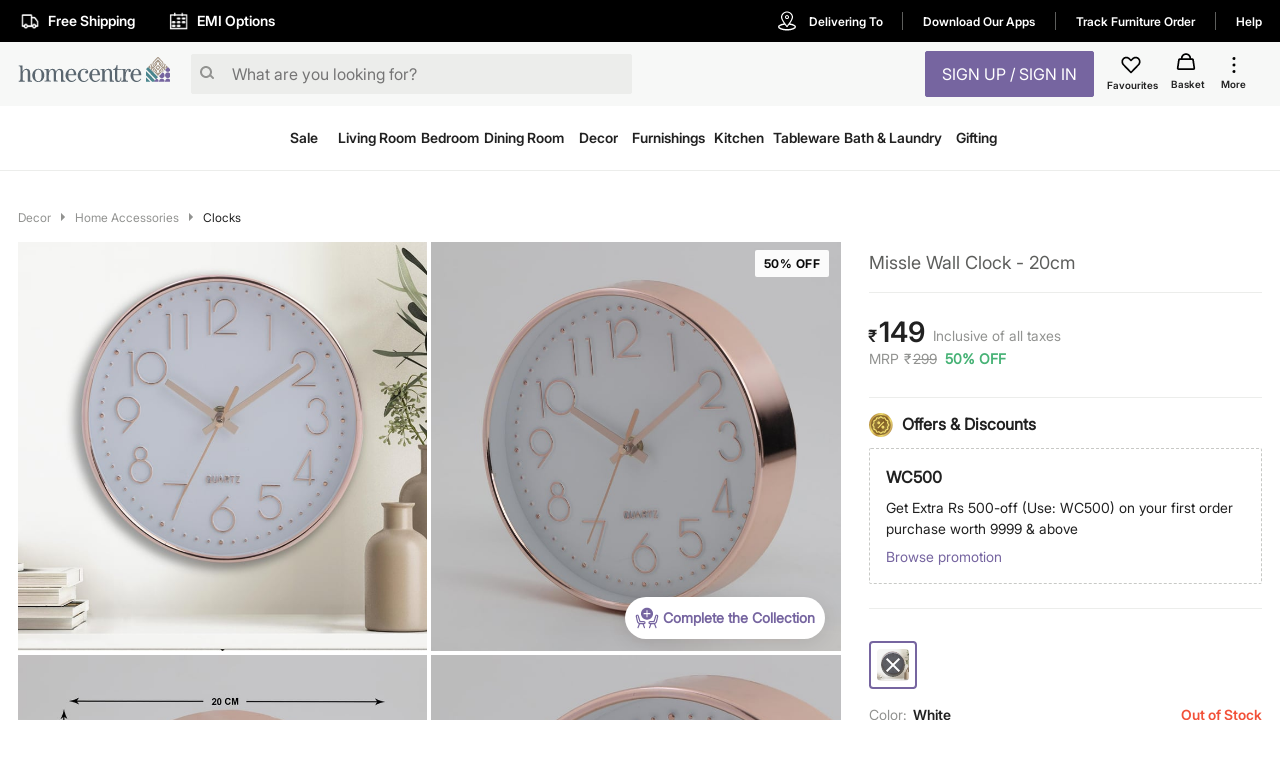

--- FILE ---
content_type: text/html; charset=utf-8
request_url: https://www.homecentre.in/in/en/Decor/Home-Accessories/Clocks/HOMECENTRE-Missle-Wall-Clock--20cm/p/1000012496858
body_size: 49359
content:
<!DOCTYPE html><html lang="en"><head><meta http-equiv="Content-Type" content="text/html; charset=utf-8"/><meta http-equiv="cache-control" content="no-transform"/><meta http-equiv="X-UA-Compatible" content="IE=edge"/><meta name="format-detection" content="telephone=no"/><meta charSet="utf-8"/><meta name="viewport" content="minimum-scale=1, initial-scale=1, width=device-width, shrink-to-fit=no, maximum-scale=2"/><link rel="preconnect" href="https://assets-cloud.landmarkshops.in"/><link rel="preconnect" href="https://cms.landmarkshops.in"/><link rel="preconnect" href="https://media.landmarkshops.in"/><link rel="preconnect" href="https://media-uk.landmarkshops.in"/><link rel="preload" href="https://assets-cloud.landmarkshops.in/web/fonts/inter/inter-24pt-regular.woff2" as="font" type="font/woff2" crossorigin="anonymous"/><link rel="preload" href="https://assets-cloud.landmarkshops.in/web/fonts/inter/inter-24pt-bold.woff2" as="font" type="font/woff2" crossorigin="anonymous"/><link rel="preload" href="https://assets-cloud.landmarkshops.in/web/fonts/inter/inter-24pt-semibold.woff2" as="font" type="font/woff2" crossorigin="anonymous"/><link rel="preconnect" href="https://dev.visualwebsiteoptimizer.com"/><script id="vwoCode" type="text/javascript" async="" strategy="beforeInteractive">window._vwo_code || (function() {
                          var account_id=909050,
                          version=2.1,
                          settings_tolerance=2000,
                          hide_element='body',
                          hide_element_style = 'opacity:0 !important;filter:alpha(opacity=0) !important;background:none !important',
                          /* DO NOT EDIT BELOW THIS LINE */
                          f=false,w=window,d=document,v=d.querySelector('#vwoCode'),cK='_vwo_'+account_id+'_settings',cc={};try{var c=JSON.parse(localStorage.getItem('_vwo_'+account_id+'_config'));cc=c&&typeof c==='object'?c:{}}catch(e){}var stT=cc.stT==='session'?w.sessionStorage:w.localStorage;code={use_existing_jquery:function(){return typeof use_existing_jquery!=='undefined'?use_existing_jquery:undefined},library_tolerance:function(){return typeof library_tolerance!=='undefined'?library_tolerance:undefined},settings_tolerance:function(){return cc.sT||settings_tolerance},hide_element_style:function(){return'{'+(cc.hES||hide_element_style)+'}'},hide_element:function(){if(performance.getEntriesByName('first-contentful-paint')[0]){return''}return typeof cc.hE==='string'?cc.hE:hide_element},getVersion:function(){return version},finish:function(e){if(!f){f=true;var t=d.getElementById('_vis_opt_path_hides');if(t)t.parentNode.removeChild(t);if(e)(new Image).src='https://dev.visualwebsiteoptimizer.com/ee.gif?a='+account_id+e}},finished:function(){return f},addScript:function(e){var t=d.createElement('script');t.type='text/javascript';if(e.src){t.src=e.src}else{t.text=e.text}d.getElementsByTagName('head')[0].appendChild(t)},load:function(e,t){var i=this.getSettings(),n=d.createElement('script'),r=this;t=t||{};if(i){n.textContent=i;d.getElementsByTagName('head')[0].appendChild(n);if(!w.VWO||VWO.caE){stT.removeItem(cK);r.load(e)}}else{var o=new XMLHttpRequest;o.open('GET',e,true);o.withCredentials=!t.dSC;o.responseType=t.responseType||'text';o.onload=function(){if(t.onloadCb){return t.onloadCb(o,e)}if(o.status===200){w._vwo_code.addScript({text:o.responseText})}else{w._vwo_code.finish('&e=loading_failure:'+e)}};o.onerror=function(){if(t.onerrorCb){return t.onerrorCb(e)}w._vwo_code.finish('&e=loading_failure:'+e)};o.send()}},getSettings:function(){try{var e=stT.getItem(cK);if(!e){return}e=JSON.parse(e);if(Date.now()>e.e){stT.removeItem(cK);return}return e.s}catch(e){return}},init:function(){if(d.URL.indexOf('__vwo_disable__')>-1)return;var e=this.settings_tolerance();w._vwo_settings_timer=setTimeout(function(){w._vwo_code.finish();stT.removeItem(cK)},e);var t;if(this.hide_element()!=='body'){t=d.createElement('style');var i=this.hide_element(),n=i?i+this.hide_element_style():'',r=d.getElementsByTagName('head')[0];t.setAttribute('id','_vis_opt_path_hides');v&&t.setAttribute('nonce',v.nonce);t.setAttribute('type','text/css');if(t.styleSheet)t.styleSheet.cssText=n;else t.appendChild(d.createTextNode(n));r.appendChild(t)}else{t=d.getElementsByTagName('head')[0];var n=d.createElement('div');n.style.cssText='z-index: 2147483647 !important;position: fixed !important;left: 0 !important;top: 0 !important;width: 100% !important;height: 100% !important;background: white !important;';n.setAttribute('id','_vis_opt_path_hides');n.classList.add('_vis_hide_layer');t.parentNode.insertBefore(n,t.nextSibling)}var o='https://dev.visualwebsiteoptimizer.com/j.php?a='+account_id+'&u='+encodeURIComponent(d.URL)+'&vn='+version;if(w.location.search.indexOf('_vwo_xhr')!==-1){this.addScript({src:o})}else{this.load(o+'&x=true')}}};w._vwo_code=code;code.init();})();(function(){var i=window;function t(){if(i._vwo_code){var e=t.hidingStyle=document.getElementById('_vis_opt_path_hides')||t.hidingStyle;if(!i._vwo_code.finished()&&!_vwo_code.libExecuted&&(!i.VWO||!VWO.dNR)){if(!document.getElementById('_vis_opt_path_hides')){document.getElementsByTagName('head')[0].appendChild(e)}requestAnimationFrame(t)}}}t()})();
          </script><link rel="icon" type="image/x-icon" href="https://assets-cloud.landmarkshops.in/website_images/in/favicons/homecentre/32x32/favicon.ico"/><link rel="icon" type="image/png" sizes="16x16" href="https://assets-cloud.landmarkshops.in/website_images/in/favicons/homecentre/16x16/favicon.png"/><link rel="icon" type="image/png" sizes="32x32" href="https://assets-cloud.landmarkshops.in/website_images/in/favicons/homecentre/32x32/favicon.png"/><link rel="icon" type="image/png" sizes="48x48" href="https://assets-cloud.landmarkshops.in/website_images/in/favicons/homecentre/48x48/favicon.png"/><link rel="icon" type="image/png" sizes="64x64" href="https://assets-cloud.landmarkshops.in/website_images/in/favicons/homecentre/64x64/favicon.png"/><link rel="apple-touch-icon" sizes="180x180" href="https://assets-cloud.landmarkshops.in/website_images/in/favicons/homecentre/180x180/appleTouchIcon.png"/><link rel="preconnect" href="https://cdn-in.pagesense.io"/><script src="https://cdn-in.pagesense.io/js/landmarkgroupindia/af7cbf76275148749e8a152a53a6ff1f.js"></script><link rel="manifest" href="/static/moengage/manifest.json"/><script type="text/javascript" src="/static/moengage/prod.js"></script><title>Buy Missle Wall Clock - 20cm from Home Centre at just INR 299.0</title><meta name="robots" content="index,follow"/><meta name="keywords" content="alarm clock, bedroom clock, analog clock, clock for everyday, antique clock"/><meta name="description" content="Buy Missle Wall Clock - 20cm from Home Centre at just INR 299.0"/><meta property="og:title" content="Buy Missle Wall Clock - 20cm from Home Centre at just INR 299.0"/><meta property="og:description" content="Buy Missle Wall Clock - 20cm from Home Centre at just INR 299.0"/><meta property="og:image" content=""/><meta property="og:url" content="https://www.homecentre.in/landmarkshopscommercews/v2/homecentrein/en/cmsPage/getMetaInfo?pageId=productpage&amp;fields=FULL&amp;appId=Desktop&amp;code=1000012496858"/><meta property="og:site_name" content="https://www.homecentre.in/in/en"/><meta property="fb:app_id" content="2035044010058955"/><meta name="twitter:card" content="summary"/><meta name="twitter:site" content="@homecentreindia"/><meta name="twitter:title" content="Buy Missle Wall Clock - 20cm from Home Centre at just INR 299.0"/><meta name="twitter:description" content="Buy Missle Wall Clock - 20cm from Home Centre at just INR 299.0"/><meta name="twitter:creator" content="@homecentreindia"/><meta name="twitter:image:src" content=""/><meta name="twitter:domain" content="https://www.homecentre.in/in/en"/><link rel="canonical" href="https://www.homecentre.in/in/en/Decor/Home-Accessories/Clocks/HOMECENTRE-Missle-Wall-Clock--20cm/p/1000012496858" hrefLang="en-in"/><script type="application/ld+json">{
          &quot;@context&quot; : &quot;http://schema.org&quot;,
          &quot;@type&quot; : &quot;Organization&quot;,
          &quot;name&quot; : &quot;Homecentre&quot;,
          &quot;url&quot; : &quot;https://www.homecentre.in/in/en/&quot;,
          &quot;contactPoint&quot; : [{
            &quot;@type&quot; : &quot;ContactPoint&quot;,
            &quot;telephone&quot; : &quot;1800-212-7500&quot;,
            &quot;contactType&quot; : &quot;customer service&quot;,
            &quot;availableLanguage&quot;: &quot;English&quot;
          }],
          &quot;logo&quot; : &quot;https://assets-cloud.landmarkshops.in/website_images/in/logos/header/logo-homecentre.svg&quot;,
          &quot;sameAs&quot; : [
            &quot;https://www.facebook.com/HomeCentreIndia/&quot;,
            &quot;https://www.twitter.com/@homecentreindia&quot;,
            &quot;https://www.instagram.com/homecentreindia&quot;
          ]
        }</script><script type="application/ld+json">{
          &quot;@context&quot; : &quot;http://schema.org&quot;,
          &quot;@type&quot; : &quot;WebSite&quot;,
          &quot;name&quot; : &quot;Homecentre&quot;,
          &quot;url&quot; : &quot;https://www.homecentre.in/in/en/&quot;,
          &quot;potentialAction&quot; : {
            &quot;@type&quot; : &quot;SearchAction&quot;,
            &quot;target&quot; : &quot;https://www.homecentre.in/in/en/search/?q={search_term_string}&quot;,
            &quot;query-input&quot; : &quot;required name=search_term_string&quot;
          }
        }</script><script type="application/ld+json">{
            &quot;@context&quot;: &quot;http://schema.org/&quot;,
            &quot;@type&quot;: &quot;Product&quot;,
            &quot;name&quot;: &quot;Missle Wall Clock - 20cm&quot;,
            &quot;image&quot;: &quot;https://media-uk.landmarkshops.in/cdn-cgi/image/h=150,w=150,q=85,fit=cover/homecentre/1000012496858-1000012496857_01-2100.jpg&quot;,
            &quot;description&quot;: &quot;Designed with bold detailing, this wall clock comes in a round shape. With great attention to detail, it makes a lasting impact as part of your decor collection while adding convenience as well.&quot;,
            &quot;brand&quot;: {
              &quot;@type&quot;: &quot;Brand&quot;,
              &quot;name&quot;: &quot;Home Centre&quot;
            },
            &quot;sku&quot;: &quot;1000012496858&quot;,
            &quot;offers&quot;: {
              &quot;@type&quot;: &quot;Offer&quot;,
              &quot;url&quot; : &quot;https://www.homecentre.in/in/en/Decor/Home-Accessories/Clocks/HOMECENTRE-Missle-Wall-Clock--20cm/p/1000012496858&quot;,
              &quot;priceCurrency&quot;: &quot;INR&quot;,
              &quot;price&quot;: &quot;149&quot;,
              &quot;priceValidUntil&quot;: &quot;&quot;,
              &quot;availability&quot;: &quot;outOfStock&quot;,
              &quot;itemCondition&quot;: &quot;https://schema.org/NewCondition&quot;
            },
            &quot;aggregateRating&quot;: {
              &quot;@type&quot;: &quot;AggregateRating&quot;,
              &quot;ratingValue&quot;: &quot;&quot;,
              &quot;bestRating&quot;: &quot;5&quot;,
              &quot;worstRating&quot;: &quot;1&quot;,
              &quot;ratingCount&quot;: &quot;0&quot;
            }
          }</script><script type="text/javascript" src="https://libraries.unbxdapi.com/sdk-clients/ss-unbxd-aapac-prod-Homecentre-LandMark48741709218990/ua/ua.js"></script><link rel="preload" href="https://media-uk.landmarkshops.in/cdn-cgi/image/h=750,w=750,q=85,fit=cover/homecentre/1000012496858-1000012496857_01-2100.jpg" as="image"/><link rel="preload" href="https://media-uk.landmarkshops.in/cdn-cgi/image/h=750,w=750,q=85,fit=cover/homecentre/1000012496858-1000012496857_02-2100.jpg" as="image"/><link rel="preload" href="https://media-uk.landmarkshops.in/cdn-cgi/image/h=750,w=750,q=85,fit=cover/homecentre/1000012496858-1000012496857_03-2100.jpg" as="image"/><link rel="preload" href="https://media-uk.landmarkshops.in/cdn-cgi/image/h=750,w=750,q=85,fit=cover/homecentre/1000012496858-1000012496857_04-2100.jpg" as="image"/><link rel="preload" href="https://media-uk.landmarkshops.in/cdn-cgi/image/h=750,w=750,q=85,fit=cover/homecentre/1000012496858-1000012496857_05-2100.jpg" as="image"/><meta name="next-head-count" content="42"/><link rel="preload" href="/_next/static/css/dbb937c3dfa881f044af.css" as="style"/><link rel="stylesheet" href="/_next/static/css/dbb937c3dfa881f044af.css" data-n-g=""/><noscript data-n-css=""></noscript><link rel="preload" href="/_next/static/chunks/commons-300e2a0147e2697c7ad5.js" as="script"/><link rel="preload" href="/_next/static/chunks/3120.5d36f8a641b0676a0e36.js" as="script"/><link rel="preload" href="/_next/static/chunks/3610.c16c8120cead0cfb3f2c.js" as="script"/><link rel="preload" href="/_next/static/chunks/8622.92c0e0b04ce02c917ab6.js" as="script"/><link rel="preload" href="/_next/static/chunks/6604.974c02c43c89ebeac916.js" as="script"/><link rel="preload" href="/_next/static/chunks/5953.12770fef5436a07c9425.js" as="script"/><link rel="preload" href="/_next/static/chunks/8753.536d62b7118c9b2e1914.js" as="script"/><link rel="preload" href="/_next/static/chunks/9497-d9c8b3840b6051f6b446.js" as="script"/><link rel="preload" href="/_next/static/chunks/6530.b5e3b0777519038d6a5a.js" as="script"/><link rel="preload" href="/_next/static/chunks/6916.f7effaa14e34aaf8a557.js" as="script"/><link rel="preload" href="/_next/static/chunks/8478-e5bbd44a336ae7210892.js" as="script"/><link rel="preload" href="/_next/static/chunks/4670.413a54746678a53d71d3.js" as="script"/><link rel="preload" href="/_next/static/chunks/503.ac733c0bf1ca3628f1e4.js" as="script"/><link rel="preload" href="/_next/static/chunks/webpack-e0a69ca3048cdb6414fb.js" as="script"/><link rel="preload" href="/_next/static/chunks/framework-e12e56e0b8a76d261551.js" as="script"/><link rel="preload" href="/_next/static/chunks/main-dce0fd374e102e90c168.js" as="script"/><link rel="preload" href="/_next/static/chunks/pages/_app-4492961319b955bffd84.js" as="script"/><link rel="preload" href="/_next/static/chunks/commons-300e2a0147e2697c7ad5.js" as="script"/><link rel="preload" href="/_next/static/chunks/7189-89954f579e5d52464b50.js" as="script"/><link rel="preload" href="/_next/static/chunks/8591-0d3cd389dca00f1ed79b.js" as="script"/><link rel="preload" href="/_next/static/chunks/8624-76b600c0167c953aa4d4.js" as="script"/><link rel="preload" href="/_next/static/chunks/5042-8cff3f7f4f116bfb8d7c.js" as="script"/><link rel="preload" href="/_next/static/chunks/1148-baeff2761df5b3cde588.js" as="script"/><link rel="preload" href="/_next/static/chunks/pages/index-3b651c4c43f7bd8a9013.js" as="script"/><style id="jss-server-side">html {
  box-sizing: border-box;
  -webkit-font-smoothing: antialiased;
  -moz-osx-font-smoothing: grayscale;
}
*, *::before, *::after {
  box-sizing: inherit;
}
strong, b {
  font-weight: bold;
}
body {
  color: #212121;
  margin: 0;
  font-size: 14px;
  font-family: "Inter-Regular","Helvetica Neue",Arial,sans-serif,"Apple Color Emoji","Segoe UI Emoji";
  font-weight: 400;
  line-height: 1.43;
  background-color: #FFFFFF;
}
@media print {
  body {
    background-color: #FFFFFF;
  }
}
  body::backdrop {
    background-color: #FFFFFF;
  }
  .ReactVirtualized__Grid__innerScrollContainer {
    overflow: visible !important;
  }
  .MuiCollapse-root {
    height: 0;
    overflow: hidden;
    transition: height 300ms cubic-bezier(0.4, 0, 0.2, 1) 0ms;
  }
  .MuiCollapse-entered {
    height: auto;
    overflow: visible;
  }
  .MuiCollapse-hidden {
    visibility: hidden;
  }
  .MuiCollapse-wrapper {
    display: flex;
  }
  .MuiCollapse-wrapperInner {
    width: 100%;
  }
  .MuiButtonBase-root {
    color: inherit;
    border: 0;
    cursor: pointer;
    margin: 0;
    display: inline-flex;
    outline: 0;
    padding: 0;
    position: relative;
    align-items: center;
    user-select: none;
    border-radius: 0;
    vertical-align: middle;
    -moz-appearance: none;
    justify-content: center;
    text-decoration: none;
    background-color: transparent;
    -webkit-appearance: none;
    -webkit-tap-highlight-color: transparent;
  }
  .MuiButtonBase-root::-moz-focus-inner {
    border-style: none;
  }
  .MuiButtonBase-root.Mui-disabled {
    cursor: default;
    pointer-events: none;
  }
@media print {
  .MuiButtonBase-root {
    color-adjust: exact;
  }
}
  .MuiIconButton-root {
    flex: 0 0 auto;
    color: rgba(0, 0, 0, 0.54);
    padding: 12px;
    overflow: visible;
    font-size: 1.5rem;
    text-align: center;
    transition: background-color 150ms cubic-bezier(0.4, 0, 0.2, 1) 0ms;
    border-radius: 50%;
  }
  .MuiIconButton-root:hover {
    background-color: rgba(0, 0, 0, 0.04);
  }
  .MuiIconButton-root.Mui-disabled {
    color: rgba(0, 0, 0, 0.26);
    background-color: transparent;
  }
@media (hover: none) {
  .MuiIconButton-root:hover {
    background-color: transparent;
  }
}
  .MuiIconButton-edgeStart {
    margin-left: -12px;
  }
  .MuiIconButton-sizeSmall.MuiIconButton-edgeStart {
    margin-left: -3px;
  }
  .MuiIconButton-edgeEnd {
    margin-right: -12px;
  }
  .MuiIconButton-sizeSmall.MuiIconButton-edgeEnd {
    margin-right: -3px;
  }
  .MuiIconButton-colorInherit {
    color: inherit;
  }
  .MuiIconButton-colorPrimary {
    color: #7665A0;
  }
  .MuiIconButton-colorPrimary:hover {
    background-color: rgba(118, 101, 160, 0.04);
  }
@media (hover: none) {
  .MuiIconButton-colorPrimary:hover {
    background-color: transparent;
  }
}
  .MuiIconButton-colorSecondary {
    color: #FFF;
  }
  .MuiIconButton-colorSecondary:hover {
    background-color: rgba(255, 255, 255, 0.04);
  }
@media (hover: none) {
  .MuiIconButton-colorSecondary:hover {
    background-color: transparent;
  }
}
  .MuiIconButton-sizeSmall {
    padding: 3px;
    font-size: 1.125rem;
  }
  .MuiIconButton-label {
    width: 100%;
    display: flex;
    align-items: inherit;
    justify-content: inherit;
  }

  .jss478 {
    position: relative;
  }
  .jss479 {  }
  .jss480 {  }
  .jss481 {  }
  .jss482 {  }
  .jss483 {  }
  .jss506 {
    padding-top: 8px;
    padding-bottom: 24px;
  }
  .jss507 {  }
  .jss510 {
    padding-bottom: 16px;
  }
  .jss514 {
    display: flex;
  }
  .jss515 {  }
  .jss516 {
    font-size: 28px;
    font-family: "Inter-Semibold","Helvetica Neue",Arial,sans-serif,"Apple Color Emoji","Segoe UI Emoji";
    font-weight: normal;
    line-height: 30px;
    padding-left: 2px;
  }
  .jss517 {
    color: #929391;
    align-self: flex-end;
    line-height: 22px;
    padding-left: 8px;
  }
  .jss518 {
    display: flex;
    padding-top: 2px;
  }
  .jss519 {
    color: #929391;
    display: inline-flex;
    padding-right: 8px;
  }
  .jss520 {
    padding-left: 2px;
  }
  .jss521 {
    display: flex;
    align-items: center;
    padding-top: 12px;
    padding-bottom: 16px;
    justify-content: ;
  }
  .jss548 {  }
  .jss621 {  }
  .jss622 {
    display: flex;
  }
  .jss623 {  }
  .jss696 {
    padding-top: 24px;
  }
  .jss713 {
    padding-top: 24px;
    padding-bottom: 12px;
  }
  .jss721 {
    display: flex;
    align-items: center;
  }
@media (min-width:0px) {
  .jss721 {
    padding-top: 18px;
    padding-bottom: 18px;
  }
}
@media (min-width:600px) {
  .jss721 {
    padding-top: 16px;
    padding-bottom: 16px;
  }
}
  .jss736 {
    font-weight: bold;
    padding-left: 6px;
  }
  .jss737 {
    padding-left: 0.6rem;
  }
  .jss744 {
    padding-left: 1rem;
  }
  .jss745 {
    padding-left: 1rem;
  }
  .jss746 {
    padding-left: 1rem;
  }
  .jss747 {  }
  .jss748 {
    width: 90.5px;
    text-align: left;
    white-space: nowrap;
    padding-left: 16px;
  }
  .jss749 {
    display: inline-flex;
  }
  .jss750 {
    padding-top: 2px;
    padding-bottom: 24px;
  }
  .jss774 {
    display: flex;
    align-items: start;
  }
@media (min-width:0px) {
  .jss774 {
    padding-top: 16px;
    padding-bottom: 16px;
  }
}
@media (min-width:600px) {
  .jss774 {
    padding-top: 12px;
    padding-bottom: 12px;
  }
}
  .jss775 {
    width: 100%;
    padding-left: 12px;
  }
  .jss785 {
    font-family: "Inter-Semibold","Helvetica Neue",Arial,sans-serif,"Apple Color Emoji","Segoe UI Emoji";
    font-weight: normal;
  }
  .jss786 {  }
  .jss787 {
    padding-right: 4px;
  }
@media (min-width:0px) {
  .jss787 {
    padding-top: 16px;
  }
}
@media (min-width:600px) {
  .jss787 {
    padding-top: 12px;
  }
}
  .jss788 {
    display: flex;
  }
  .jss789 {
    display: grid;
  }
  .jss793 {
    padding-left: 16px;
  }
  .jss794 {
    display: flex;
    align-items: center;
  }
  .jss795 {  }
  .jss796 {  }
  .jss797 {  }
  .jss798 {
    padding-left: 16px;
  }
  .jss799 {
    display: flex;
    align-items: center;
  }
  .jss800 {  }
  .jss801 {  }
  .jss802 {  }
  .jss803 {
    padding-left: 16px;
  }
  .jss804 {
    display: flex;
    align-items: center;
  }
  .jss805 {  }
  .jss806 {  }
  .jss807 {  }
  .jss808 {
    padding-left: 16px;
  }
  .jss809 {
    display: flex;
    align-items: center;
  }
  .jss810 {  }
  .jss811 {  }
  .jss812 {  }
  .jss813 {
    padding-left: 16px;
  }
  .jss814 {
    display: flex;
    align-items: center;
  }
  .jss815 {  }
  .jss816 {  }
  .jss817 {  }
  .jss818 {
    padding-left: 16px;
  }
  .jss819 {
    display: flex;
    align-items: center;
  }
  .jss820 {  }
  .jss821 {  }
  .jss822 {  }
  .jss823 {
    padding-left: 16px;
  }
  .jss824 {
    display: flex;
    align-items: center;
  }
  .jss825 {  }
  .jss826 {  }
  .jss827 {  }
  .jss828 {  }
  .jss829 {  }
@media (min-width:0px) {
  .jss829 {
    padding-top: 18px;
    padding-bottom: 18px;
  }
}
@media (min-width:600px) {
  .jss829 {
    padding: 24px 0px 24px 0px;
  }
}
  .jss875 {  }
  .jss876 {  }
  .MuiTypography-root {
    margin: 0;
  }
  .MuiTypography-body2 {
    font-size: 14px;
    font-family: "Inter-Regular","Helvetica Neue",Arial,sans-serif,"Apple Color Emoji","Segoe UI Emoji";
    font-weight: 400;
    line-height: 1.43;
  }
  .MuiTypography-body1 {
    font-size: 16px;
    font-family: "Inter-Regular","Helvetica Neue",Arial,sans-serif,"Apple Color Emoji","Segoe UI Emoji";
    font-weight: 400;
    line-height: 1.5;
  }
  .MuiTypography-caption {
    font-size: 12px;
    font-family: "Inter-Regular","Helvetica Neue",Arial,sans-serif,"Apple Color Emoji","Segoe UI Emoji";
    font-weight: 400;
    line-height: 1.66;
  }
  .MuiTypography-button {
    width: 100%;
    font-size: 16px;
    box-shadow: none;
    font-family: "Inter-Semibold","Helvetica Neue",Arial,sans-serif,"Apple Color Emoji","Segoe UI Emoji";
    font-weight: nornal;
    line-height: 1.75;
    text-transform: uppercase;
  }
  .MuiTypography-h1 {
    font-size: 48px;
    font-family: "Inter-Regular","Helvetica Neue",Arial,sans-serif,"Apple Color Emoji","Segoe UI Emoji";
    font-weight: 300;
    line-height: 1.167;
  }
  .MuiTypography-h2 {
    font-size: 36px;
    font-family: "Inter-Semibold","Helvetica Neue",Arial,sans-serif,"Apple Color Emoji","Segoe UI Emoji";
    font-weight: normal;
    line-height: 1.2;
  }
  .MuiTypography-h3 {
    font-size: 32px;
    font-family: "Inter-Regular","Helvetica Neue",Arial,sans-serif,"Apple Color Emoji","Segoe UI Emoji";
    font-weight: 400;
    line-height: 1.167;
  }
  .MuiTypography-h4 {
    font-size: 24px;
    font-family: "Inter-Semibold","Helvetica Neue",Arial,sans-serif,"Apple Color Emoji","Segoe UI Emoji";
    font-weight: normal;
    line-height: 1.235;
  }
  .MuiTypography-h5 {
    font-size: 20px;
    font-family: "Inter-Regular","Helvetica Neue",Arial,sans-serif,"Apple Color Emoji","Segoe UI Emoji";
    font-weight: 400;
    line-height: 1.334;
  }
  .MuiTypography-h6 {
    font-size: 16px;
    font-family: "Inter-Semibold","Helvetica Neue",Arial,sans-serif,"Apple Color Emoji","Segoe UI Emoji";
    font-weight: normal;
    line-height: 1.6;
  }
  .MuiTypography-subtitle1 {
    font-size: 18px;
    font-family: "Inter-Regular","Helvetica Neue",Arial,sans-serif,"Apple Color Emoji","Segoe UI Emoji";
    font-weight: 400;
    line-height: 1.75;
  }
  .MuiTypography-subtitle2 {
    font-size: 14px;
    font-family: "Inter-Regular","Helvetica Neue",Arial,sans-serif,"Apple Color Emoji","Segoe UI Emoji";
    font-weight: 600;
    line-height: 1.57;
  }
  .MuiTypography-overline {
    font-size: 0.75rem;
    font-family: "Inter-Regular","Helvetica Neue",Arial,sans-serif,"Apple Color Emoji","Segoe UI Emoji";
    font-weight: 400;
    line-height: 2.66;
    text-transform: uppercase;
  }
  .MuiTypography-srOnly {
    width: 1px;
    height: 1px;
    overflow: hidden;
    position: absolute;
  }
  .MuiTypography-alignLeft {
    text-align: left;
  }
  .MuiTypography-alignCenter {
    text-align: center;
  }
  .MuiTypography-alignRight {
    text-align: right;
  }
  .MuiTypography-alignJustify {
    text-align: justify;
  }
  .MuiTypography-noWrap {
    overflow: hidden;
    white-space: nowrap;
    text-overflow: ellipsis;
  }
  .MuiTypography-gutterBottom {
    margin-bottom: 0.35em;
  }
  .MuiTypography-paragraph {
    margin-bottom: 16px;
  }
  .MuiTypography-colorInherit {
    color: inherit;
  }
  .MuiTypography-colorPrimary {
    color: #7665A0;
  }
  .MuiTypography-colorSecondary {
    color: #FFF;
  }
  .MuiTypography-colorTextPrimary {
    color: #212121;
  }
  .MuiTypography-colorTextSecondary {
    color: #929391;
  }
  .MuiTypography-colorError {
    color: #f25139;
  }
  .MuiTypography-displayInline {
    display: inline;
  }
  .MuiTypography-displayBlock {
    display: block;
  }
  .MuiButton-root {
    color: #212121;
    width: 100%;
    padding: 6px 16px;
    font-size: 16px;
    min-width: 64px;
    box-shadow: none !important;
    box-sizing: border-box;
    transition: background-color 250ms cubic-bezier(0.4, 0, 0.2, 1) 0ms,box-shadow 250ms cubic-bezier(0.4, 0, 0.2, 1) 0ms,border 250ms cubic-bezier(0.4, 0, 0.2, 1) 0ms;
    font-family: "Inter-Semibold","Helvetica Neue",Arial,sans-serif,"Apple Color Emoji","Segoe UI Emoji";
    font-weight: nornal;
    line-height: 1.75;
    border-radius: 2px;
    text-transform: uppercase;
  }
  .MuiButton-root:hover {
    text-decoration: none;
    background-color: rgba(33, 33, 33, 0.04);
  }
  .MuiButton-root.Mui-disabled {
    color: rgba(0, 0, 0, 0.26);
  }
@media (hover: none) {
  .MuiButton-root:hover {
    background-color: transparent;
  }
}
  .MuiButton-root:hover.Mui-disabled {
    background-color: transparent;
  }
  .MuiButton-label {
    width: 100%;
    display: inherit;
    align-items: inherit;
    justify-content: inherit;
  }
  .MuiButton-text {
    padding: 6px 8px;
  }
  .MuiButton-textPrimary {
    color: #7665A0;
  }
  .MuiButton-textPrimary:hover {
    background-color: rgba(118, 101, 160, 0.04);
  }
@media (hover: none) {
  .MuiButton-textPrimary:hover {
    background-color: transparent;
  }
}
  .MuiButton-textSecondary {
    color: #FFF;
  }
  .MuiButton-textSecondary:hover {
    background-color: rgba(255, 255, 255, 0.04);
  }
@media (hover: none) {
  .MuiButton-textSecondary:hover {
    background-color: transparent;
  }
}
  .MuiButton-outlined {
    border: 1px solid rgba(0, 0, 0, 0.23);
    padding: 5px 15px;
  }
  .MuiButton-outlined.Mui-disabled {
    border: 1px solid rgba(0, 0, 0, 0.12);
  }
  .MuiButton-outlinedPrimary {
    color: #7665A0;
    border: 1px solid rgba(118, 101, 160, 0.5);
  }
  .MuiButton-outlinedPrimary:hover {
    border: 1px solid #7665A0;
    background-color: rgba(118, 101, 160, 0.04);
  }
@media (hover: none) {
  .MuiButton-outlinedPrimary:hover {
    background-color: transparent;
  }
}
  .MuiButton-outlinedSecondary {
    color: #FFF;
    border: 1px solid rgba(255, 255, 255, 0.5);
  }
  .MuiButton-outlinedSecondary:hover {
    border: 1px solid #FFF;
    background-color: rgba(255, 255, 255, 0.04);
  }
  .MuiButton-outlinedSecondary.Mui-disabled {
    border: 1px solid rgba(0, 0, 0, 0.26);
  }
@media (hover: none) {
  .MuiButton-outlinedSecondary:hover {
    background-color: transparent;
  }
}
  .MuiButton-contained {
    color: rgba(0, 0, 0, 0.87);
    box-shadow: 0px 3px 1px -2px rgba(0,0,0,0.2),0px 2px 2px 0px rgba(0,0,0,0.14),0px 1px 5px 0px rgba(0,0,0,0.12);
    background-color: #e0e0e0;
  }
  .MuiButton-contained:hover {
    box-shadow: 0px 2px 4px -1px rgba(0,0,0,0.2),0px 4px 5px 0px rgba(0,0,0,0.14),0px 1px 10px 0px rgba(0,0,0,0.12);
    background-color: #d5d5d5;
  }
  .MuiButton-contained.Mui-focusVisible {
    box-shadow: 0px 3px 5px -1px rgba(0,0,0,0.2),0px 6px 10px 0px rgba(0,0,0,0.14),0px 1px 18px 0px rgba(0,0,0,0.12);
  }
  .MuiButton-contained:active {
    box-shadow: 0px 5px 5px -3px rgba(0,0,0,0.2),0px 8px 10px 1px rgba(0,0,0,0.14),0px 3px 14px 2px rgba(0,0,0,0.12);
  }
  .MuiButton-contained.Mui-disabled {
    color: rgba(0, 0, 0, 0.26);
    box-shadow: none;
    background-color: rgba(0, 0, 0, 0.12);
  }
@media (hover: none) {
  .MuiButton-contained:hover {
    box-shadow: 0px 3px 1px -2px rgba(0,0,0,0.2),0px 2px 2px 0px rgba(0,0,0,0.14),0px 1px 5px 0px rgba(0,0,0,0.12);
    background-color: #e0e0e0;
  }
}
  .MuiButton-contained:hover.Mui-disabled {
    background-color: rgba(0, 0, 0, 0.12);
  }
  .MuiButton-containedPrimary {
    color: #ffffff;
    background-color: #7665A0;
  }
  .MuiButton-containedPrimary:hover {
    background-color: #b2c731;
  }
@media (hover: none) {
  .MuiButton-containedPrimary:hover {
    background-color: #7665A0;
  }
}
  .MuiButton-containedSecondary {
    color: #7665A0;
    background-color: #FFF;
  }
  .MuiButton-containedSecondary:hover {
    background-color: #FFF;
  }
@media (hover: none) {
  .MuiButton-containedSecondary:hover {
    background-color: #FFF;
  }
}
  .MuiButton-disableElevation {
    box-shadow: none;
  }
  .MuiButton-disableElevation:hover {
    box-shadow: none;
  }
  .MuiButton-disableElevation.Mui-focusVisible {
    box-shadow: none;
  }
  .MuiButton-disableElevation:active {
    box-shadow: none;
  }
  .MuiButton-disableElevation.Mui-disabled {
    box-shadow: none;
  }
  .MuiButton-colorInherit {
    color: inherit;
    border-color: currentColor;
  }
  .MuiButton-textSizeSmall {
    padding: 4px 5px;
    font-size: 0.8125rem;
  }
  .MuiButton-textSizeLarge {
    padding: 8px 11px;
    font-size: 0.9375rem;
  }
  .MuiButton-outlinedSizeSmall {
    padding: 3px 9px;
    font-size: 0.8125rem;
  }
  .MuiButton-outlinedSizeLarge {
    padding: 7px 21px;
    font-size: 0.9375rem;
  }
  .MuiButton-containedSizeSmall {
    padding: 4px 10px;
    font-size: 0.8125rem;
  }
  .MuiButton-containedSizeLarge {
    padding: 8px 22px;
    font-size: 0.9375rem;
  }
  .MuiButton-fullWidth {
    width: 100%;
  }
  .MuiButton-startIcon {
    display: inherit;
    margin-left: -4px;
    margin-right: 8px;
  }
  .MuiButton-startIcon.MuiButton-iconSizeSmall {
    margin-left: -2px;
  }
  .MuiButton-endIcon {
    display: inherit;
    margin-left: 8px;
    margin-right: -4px;
  }
  .MuiButton-endIcon.MuiButton-iconSizeSmall {
    margin-right: -2px;
  }
  .MuiButton-iconSizeSmall > *:first-child {
    font-size: 18px;
  }
  .MuiButton-iconSizeMedium > *:first-child {
    font-size: 20px;
  }
  .MuiButton-iconSizeLarge > *:first-child {
    font-size: 22px;
  }
@media print {
  .MuiDialog-root {
    position: absolute !important;
  }
}
  .MuiDialog-scrollPaper {
    display: flex;
    align-items: center;
    justify-content: center;
  }
  .MuiDialog-scrollBody {
    overflow-x: hidden;
    overflow-y: auto;
    text-align: center;
  }
  .MuiDialog-scrollBody:after {
    width: 0;
    height: 100%;
    content: "";
    display: inline-block;
    vertical-align: middle;
  }
  .MuiDialog-container {
    height: 100%;
    outline: 0;
  }
@media print {
  .MuiDialog-container {
    height: auto;
  }
}
  .MuiDialog-paper {
    margin: 32px;
    position: relative;
    overflow-y: auto;
  }
@media print {
  .MuiDialog-paper {
    box-shadow: none;
    overflow-y: visible;
  }
}
  .MuiDialog-paperScrollPaper {
    display: flex;
    max-height: calc(100% - 64px);
    flex-direction: column;
  }
  .MuiDialog-paperScrollBody {
    display: inline-block;
    text-align: left;
    vertical-align: middle;
  }
  .MuiDialog-paperWidthFalse {
    max-width: calc(100% - 64px);
  }
  .MuiDialog-paperWidthXs {
    max-width: 444px;
  }
@media (max-width:507.95px) {
  .MuiDialog-paperWidthXs.MuiDialog-paperScrollBody {
    max-width: calc(100% - 64px);
  }
}
  .MuiDialog-paperWidthSm {
    max-width: 600px;
  }
@media (max-width:663.95px) {
  .MuiDialog-paperWidthSm.MuiDialog-paperScrollBody {
    max-width: calc(100% - 64px);
  }
}
  .MuiDialog-paperWidthMd {
    max-width: 960px;
  }
@media (max-width:1023.95px) {
  .MuiDialog-paperWidthMd.MuiDialog-paperScrollBody {
    max-width: calc(100% - 64px);
  }
}
  .MuiDialog-paperWidthLg {
    max-width: 1280px;
  }
@media (max-width:1343.95px) {
  .MuiDialog-paperWidthLg.MuiDialog-paperScrollBody {
    max-width: calc(100% - 64px);
  }
}
  .MuiDialog-paperWidthXl {
    max-width: 1920px;
  }
@media (max-width:1983.95px) {
  .MuiDialog-paperWidthXl.MuiDialog-paperScrollBody {
    max-width: calc(100% - 64px);
  }
}
  .MuiDialog-paperFullWidth {
    width: calc(100% - 64px);
  }
  .MuiDialog-paperFullScreen {
    width: 100%;
    height: 100%;
    margin: 0;
    max-width: 100%;
    max-height: none;
    border-radius: 0;
  }
  .MuiDialog-paperFullScreen.MuiDialog-paperScrollBody {
    margin: 0;
    max-width: 100%;
  }
  .MuiDivider-root {
    border: none;
    height: 1px;
    margin: 0;
    flex-shrink: 0;
    background-color: #ecedeb;
  }
  .MuiDivider-absolute {
    left: 0;
    width: 100%;
    bottom: 0;
    position: absolute;
  }
  .MuiDivider-inset {
    margin-left: 72px;
  }
  .MuiDivider-light {
    background-color: rgba(236, 237, 235, 0.08);
  }
  .MuiDivider-middle {
    margin-left: 16px;
    margin-right: 16px;
  }
  .MuiDivider-vertical {
    width: 1px;
    height: 100%;
  }
  .MuiDivider-flexItem {
    height: auto;
    align-self: stretch;
  }
@keyframes mui-auto-fill {}
@keyframes mui-auto-fill-cancel {}
  .MuiInputBase-root {
    color: #212121;
    cursor: text;
    display: inline-flex;
    position: relative;
    font-size: 16px;
    box-sizing: border-box;
    align-items: center;
    font-family: "Inter-Regular","Helvetica Neue",Arial,sans-serif,"Apple Color Emoji","Segoe UI Emoji";
    font-weight: 400;
    line-height: 1.1876em;
  }
  .MuiInputBase-root.Mui-disabled {
    color: rgba(0, 0, 0, 0.38);
    cursor: default;
  }
  .MuiInputBase-multiline {
    padding: 6px 0 7px;
  }
  .MuiInputBase-multiline.MuiInputBase-marginDense {
    padding-top: 3px;
  }
  .MuiInputBase-fullWidth {
    width: 100%;
  }
  .MuiInputBase-input {
    font: inherit;
    color: currentColor;
    width: 100%;
    border: 0;
    height: 1.1876em;
    margin: 0;
    display: block;
    padding: 6px 0 7px;
    min-width: 0;
    background: none;
    box-sizing: content-box;
    animation-name: mui-auto-fill-cancel;
    letter-spacing: inherit;
    animation-duration: 10ms;
    -webkit-tap-highlight-color: transparent;
  }
  .MuiInputBase-input::-webkit-input-placeholder {
    color: currentColor;
    opacity: 0.42;
    transition: opacity 200ms cubic-bezier(0.4, 0, 0.2, 1) 0ms;
  }
  .MuiInputBase-input::-moz-placeholder {
    color: currentColor;
    opacity: 0.42;
    transition: opacity 200ms cubic-bezier(0.4, 0, 0.2, 1) 0ms;
  }
  .MuiInputBase-input:-ms-input-placeholder {
    color: currentColor;
    opacity: 0.42;
    transition: opacity 200ms cubic-bezier(0.4, 0, 0.2, 1) 0ms;
  }
  .MuiInputBase-input::-ms-input-placeholder {
    color: currentColor;
    opacity: 0.42;
    transition: opacity 200ms cubic-bezier(0.4, 0, 0.2, 1) 0ms;
  }
  .MuiInputBase-input:focus {
    outline: 0;
  }
  .MuiInputBase-input:invalid {
    box-shadow: none;
  }
  .MuiInputBase-input::-webkit-search-decoration {
    -webkit-appearance: none;
  }
  .MuiInputBase-input.Mui-disabled {
    opacity: 1;
  }
  .MuiInputBase-input:-webkit-autofill {
    animation-name: mui-auto-fill;
    animation-duration: 5000s;
  }
  label[data-shrink=false] + .MuiInputBase-formControl .MuiInputBase-input::-webkit-input-placeholder {
    opacity: 0 !important;
  }
  label[data-shrink=false] + .MuiInputBase-formControl .MuiInputBase-input::-moz-placeholder {
    opacity: 0 !important;
  }
  label[data-shrink=false] + .MuiInputBase-formControl .MuiInputBase-input:-ms-input-placeholder {
    opacity: 0 !important;
  }
  label[data-shrink=false] + .MuiInputBase-formControl .MuiInputBase-input::-ms-input-placeholder {
    opacity: 0 !important;
  }
  label[data-shrink=false] + .MuiInputBase-formControl .MuiInputBase-input:focus::-webkit-input-placeholder {
    opacity: 0.42;
  }
  label[data-shrink=false] + .MuiInputBase-formControl .MuiInputBase-input:focus::-moz-placeholder {
    opacity: 0.42;
  }
  label[data-shrink=false] + .MuiInputBase-formControl .MuiInputBase-input:focus:-ms-input-placeholder {
    opacity: 0.42;
  }
  label[data-shrink=false] + .MuiInputBase-formControl .MuiInputBase-input:focus::-ms-input-placeholder {
    opacity: 0.42;
  }
  .MuiInputBase-inputMarginDense {
    padding-top: 3px;
  }
  .MuiInputBase-inputMultiline {
    height: auto;
    resize: none;
    padding: 0;
  }
  .MuiInputBase-inputTypeSearch {
    -moz-appearance: textfield;
    -webkit-appearance: textfield;
  }
  .MuiGrid-container {
    width: 100%;
    display: flex;
    flex-wrap: wrap;
    box-sizing: border-box;
  }
  .MuiGrid-item {
    margin: 0;
    box-sizing: border-box;
  }
  .MuiGrid-zeroMinWidth {
    min-width: 0;
  }
  .MuiGrid-direction-xs-column {
    flex-direction: column;
  }
  .MuiGrid-direction-xs-column-reverse {
    flex-direction: column-reverse;
  }
  .MuiGrid-direction-xs-row-reverse {
    flex-direction: row-reverse;
  }
  .MuiGrid-wrap-xs-nowrap {
    flex-wrap: nowrap;
  }
  .MuiGrid-wrap-xs-wrap-reverse {
    flex-wrap: wrap-reverse;
  }
  .MuiGrid-align-items-xs-center {
    align-items: center;
  }
  .MuiGrid-align-items-xs-flex-start {
    align-items: flex-start;
  }
  .MuiGrid-align-items-xs-flex-end {
    align-items: flex-end;
  }
  .MuiGrid-align-items-xs-baseline {
    align-items: baseline;
  }
  .MuiGrid-align-content-xs-center {
    align-content: center;
  }
  .MuiGrid-align-content-xs-flex-start {
    align-content: flex-start;
  }
  .MuiGrid-align-content-xs-flex-end {
    align-content: flex-end;
  }
  .MuiGrid-align-content-xs-space-between {
    align-content: space-between;
  }
  .MuiGrid-align-content-xs-space-around {
    align-content: space-around;
  }
  .MuiGrid-justify-content-xs-center {
    justify-content: center;
  }
  .MuiGrid-justify-content-xs-flex-end {
    justify-content: flex-end;
  }
  .MuiGrid-justify-content-xs-space-between {
    justify-content: space-between;
  }
  .MuiGrid-justify-content-xs-space-around {
    justify-content: space-around;
  }
  .MuiGrid-justify-content-xs-space-evenly {
    justify-content: space-evenly;
  }
  .MuiGrid-spacing-xs-1 {
    width: calc(100% + 8px);
    margin: -4px;
  }
  .MuiGrid-spacing-xs-1 > .MuiGrid-item {
    padding: 4px;
  }
  .MuiGrid-spacing-xs-2 {
    width: calc(100% + 16px);
    margin: -8px;
  }
  .MuiGrid-spacing-xs-2 > .MuiGrid-item {
    padding: 8px;
  }
  .MuiGrid-spacing-xs-3 {
    width: calc(100% + 24px);
    margin: -12px;
  }
  .MuiGrid-spacing-xs-3 > .MuiGrid-item {
    padding: 12px;
  }
  .MuiGrid-spacing-xs-4 {
    width: calc(100% + 32px);
    margin: -16px;
  }
  .MuiGrid-spacing-xs-4 > .MuiGrid-item {
    padding: 16px;
  }
  .MuiGrid-spacing-xs-5 {
    width: calc(100% + 40px);
    margin: -20px;
  }
  .MuiGrid-spacing-xs-5 > .MuiGrid-item {
    padding: 20px;
  }
  .MuiGrid-spacing-xs-6 {
    width: calc(100% + 48px);
    margin: -24px;
  }
  .MuiGrid-spacing-xs-6 > .MuiGrid-item {
    padding: 24px;
  }
  .MuiGrid-spacing-xs-7 {
    width: calc(100% + 56px);
    margin: -28px;
  }
  .MuiGrid-spacing-xs-7 > .MuiGrid-item {
    padding: 28px;
  }
  .MuiGrid-spacing-xs-8 {
    width: calc(100% + 64px);
    margin: -32px;
  }
  .MuiGrid-spacing-xs-8 > .MuiGrid-item {
    padding: 32px;
  }
  .MuiGrid-spacing-xs-9 {
    width: calc(100% + 72px);
    margin: -36px;
  }
  .MuiGrid-spacing-xs-9 > .MuiGrid-item {
    padding: 36px;
  }
  .MuiGrid-spacing-xs-10 {
    width: calc(100% + 80px);
    margin: -40px;
  }
  .MuiGrid-spacing-xs-10 > .MuiGrid-item {
    padding: 40px;
  }
  .MuiGrid-grid-xs-auto {
    flex-grow: 0;
    max-width: none;
    flex-basis: auto;
  }
  .MuiGrid-grid-xs-true {
    flex-grow: 1;
    max-width: 100%;
    flex-basis: 0;
  }
  .MuiGrid-grid-xs-1 {
    flex-grow: 0;
    max-width: 8.333333%;
    flex-basis: 8.333333%;
  }
  .MuiGrid-grid-xs-2 {
    flex-grow: 0;
    max-width: 16.666667%;
    flex-basis: 16.666667%;
  }
  .MuiGrid-grid-xs-3 {
    flex-grow: 0;
    max-width: 25%;
    flex-basis: 25%;
  }
  .MuiGrid-grid-xs-4 {
    flex-grow: 0;
    max-width: 33.333333%;
    flex-basis: 33.333333%;
  }
  .MuiGrid-grid-xs-5 {
    flex-grow: 0;
    max-width: 41.666667%;
    flex-basis: 41.666667%;
  }
  .MuiGrid-grid-xs-6 {
    flex-grow: 0;
    max-width: 50%;
    flex-basis: 50%;
  }
  .MuiGrid-grid-xs-7 {
    flex-grow: 0;
    max-width: 58.333333%;
    flex-basis: 58.333333%;
  }
  .MuiGrid-grid-xs-8 {
    flex-grow: 0;
    max-width: 66.666667%;
    flex-basis: 66.666667%;
  }
  .MuiGrid-grid-xs-9 {
    flex-grow: 0;
    max-width: 75%;
    flex-basis: 75%;
  }
  .MuiGrid-grid-xs-10 {
    flex-grow: 0;
    max-width: 83.333333%;
    flex-basis: 83.333333%;
  }
  .MuiGrid-grid-xs-11 {
    flex-grow: 0;
    max-width: 91.666667%;
    flex-basis: 91.666667%;
  }
  .MuiGrid-grid-xs-12 {
    flex-grow: 0;
    max-width: 100%;
    flex-basis: 100%;
  }
@media (min-width:600px) {
  .MuiGrid-grid-sm-auto {
    flex-grow: 0;
    max-width: none;
    flex-basis: auto;
  }
  .MuiGrid-grid-sm-true {
    flex-grow: 1;
    max-width: 100%;
    flex-basis: 0;
  }
  .MuiGrid-grid-sm-1 {
    flex-grow: 0;
    max-width: 8.333333%;
    flex-basis: 8.333333%;
  }
  .MuiGrid-grid-sm-2 {
    flex-grow: 0;
    max-width: 16.666667%;
    flex-basis: 16.666667%;
  }
  .MuiGrid-grid-sm-3 {
    flex-grow: 0;
    max-width: 25%;
    flex-basis: 25%;
  }
  .MuiGrid-grid-sm-4 {
    flex-grow: 0;
    max-width: 33.333333%;
    flex-basis: 33.333333%;
  }
  .MuiGrid-grid-sm-5 {
    flex-grow: 0;
    max-width: 41.666667%;
    flex-basis: 41.666667%;
  }
  .MuiGrid-grid-sm-6 {
    flex-grow: 0;
    max-width: 50%;
    flex-basis: 50%;
  }
  .MuiGrid-grid-sm-7 {
    flex-grow: 0;
    max-width: 58.333333%;
    flex-basis: 58.333333%;
  }
  .MuiGrid-grid-sm-8 {
    flex-grow: 0;
    max-width: 66.666667%;
    flex-basis: 66.666667%;
  }
  .MuiGrid-grid-sm-9 {
    flex-grow: 0;
    max-width: 75%;
    flex-basis: 75%;
  }
  .MuiGrid-grid-sm-10 {
    flex-grow: 0;
    max-width: 83.333333%;
    flex-basis: 83.333333%;
  }
  .MuiGrid-grid-sm-11 {
    flex-grow: 0;
    max-width: 91.666667%;
    flex-basis: 91.666667%;
  }
  .MuiGrid-grid-sm-12 {
    flex-grow: 0;
    max-width: 100%;
    flex-basis: 100%;
  }
}
@media (min-width:960px) {
  .MuiGrid-grid-md-auto {
    flex-grow: 0;
    max-width: none;
    flex-basis: auto;
  }
  .MuiGrid-grid-md-true {
    flex-grow: 1;
    max-width: 100%;
    flex-basis: 0;
  }
  .MuiGrid-grid-md-1 {
    flex-grow: 0;
    max-width: 8.333333%;
    flex-basis: 8.333333%;
  }
  .MuiGrid-grid-md-2 {
    flex-grow: 0;
    max-width: 16.666667%;
    flex-basis: 16.666667%;
  }
  .MuiGrid-grid-md-3 {
    flex-grow: 0;
    max-width: 25%;
    flex-basis: 25%;
  }
  .MuiGrid-grid-md-4 {
    flex-grow: 0;
    max-width: 33.333333%;
    flex-basis: 33.333333%;
  }
  .MuiGrid-grid-md-5 {
    flex-grow: 0;
    max-width: 41.666667%;
    flex-basis: 41.666667%;
  }
  .MuiGrid-grid-md-6 {
    flex-grow: 0;
    max-width: 50%;
    flex-basis: 50%;
  }
  .MuiGrid-grid-md-7 {
    flex-grow: 0;
    max-width: 58.333333%;
    flex-basis: 58.333333%;
  }
  .MuiGrid-grid-md-8 {
    flex-grow: 0;
    max-width: 66.666667%;
    flex-basis: 66.666667%;
  }
  .MuiGrid-grid-md-9 {
    flex-grow: 0;
    max-width: 75%;
    flex-basis: 75%;
  }
  .MuiGrid-grid-md-10 {
    flex-grow: 0;
    max-width: 83.333333%;
    flex-basis: 83.333333%;
  }
  .MuiGrid-grid-md-11 {
    flex-grow: 0;
    max-width: 91.666667%;
    flex-basis: 91.666667%;
  }
  .MuiGrid-grid-md-12 {
    flex-grow: 0;
    max-width: 100%;
    flex-basis: 100%;
  }
}
@media (min-width:1280px) {
  .MuiGrid-grid-lg-auto {
    flex-grow: 0;
    max-width: none;
    flex-basis: auto;
  }
  .MuiGrid-grid-lg-true {
    flex-grow: 1;
    max-width: 100%;
    flex-basis: 0;
  }
  .MuiGrid-grid-lg-1 {
    flex-grow: 0;
    max-width: 8.333333%;
    flex-basis: 8.333333%;
  }
  .MuiGrid-grid-lg-2 {
    flex-grow: 0;
    max-width: 16.666667%;
    flex-basis: 16.666667%;
  }
  .MuiGrid-grid-lg-3 {
    flex-grow: 0;
    max-width: 25%;
    flex-basis: 25%;
  }
  .MuiGrid-grid-lg-4 {
    flex-grow: 0;
    max-width: 33.333333%;
    flex-basis: 33.333333%;
  }
  .MuiGrid-grid-lg-5 {
    flex-grow: 0;
    max-width: 41.666667%;
    flex-basis: 41.666667%;
  }
  .MuiGrid-grid-lg-6 {
    flex-grow: 0;
    max-width: 50%;
    flex-basis: 50%;
  }
  .MuiGrid-grid-lg-7 {
    flex-grow: 0;
    max-width: 58.333333%;
    flex-basis: 58.333333%;
  }
  .MuiGrid-grid-lg-8 {
    flex-grow: 0;
    max-width: 66.666667%;
    flex-basis: 66.666667%;
  }
  .MuiGrid-grid-lg-9 {
    flex-grow: 0;
    max-width: 75%;
    flex-basis: 75%;
  }
  .MuiGrid-grid-lg-10 {
    flex-grow: 0;
    max-width: 83.333333%;
    flex-basis: 83.333333%;
  }
  .MuiGrid-grid-lg-11 {
    flex-grow: 0;
    max-width: 91.666667%;
    flex-basis: 91.666667%;
  }
  .MuiGrid-grid-lg-12 {
    flex-grow: 0;
    max-width: 100%;
    flex-basis: 100%;
  }
}
@media (min-width:1920px) {
  .MuiGrid-grid-xl-auto {
    flex-grow: 0;
    max-width: none;
    flex-basis: auto;
  }
  .MuiGrid-grid-xl-true {
    flex-grow: 1;
    max-width: 100%;
    flex-basis: 0;
  }
  .MuiGrid-grid-xl-1 {
    flex-grow: 0;
    max-width: 8.333333%;
    flex-basis: 8.333333%;
  }
  .MuiGrid-grid-xl-2 {
    flex-grow: 0;
    max-width: 16.666667%;
    flex-basis: 16.666667%;
  }
  .MuiGrid-grid-xl-3 {
    flex-grow: 0;
    max-width: 25%;
    flex-basis: 25%;
  }
  .MuiGrid-grid-xl-4 {
    flex-grow: 0;
    max-width: 33.333333%;
    flex-basis: 33.333333%;
  }
  .MuiGrid-grid-xl-5 {
    flex-grow: 0;
    max-width: 41.666667%;
    flex-basis: 41.666667%;
  }
  .MuiGrid-grid-xl-6 {
    flex-grow: 0;
    max-width: 50%;
    flex-basis: 50%;
  }
  .MuiGrid-grid-xl-7 {
    flex-grow: 0;
    max-width: 58.333333%;
    flex-basis: 58.333333%;
  }
  .MuiGrid-grid-xl-8 {
    flex-grow: 0;
    max-width: 66.666667%;
    flex-basis: 66.666667%;
  }
  .MuiGrid-grid-xl-9 {
    flex-grow: 0;
    max-width: 75%;
    flex-basis: 75%;
  }
  .MuiGrid-grid-xl-10 {
    flex-grow: 0;
    max-width: 83.333333%;
    flex-basis: 83.333333%;
  }
  .MuiGrid-grid-xl-11 {
    flex-grow: 0;
    max-width: 91.666667%;
    flex-basis: 91.666667%;
  }
  .MuiGrid-grid-xl-12 {
    flex-grow: 0;
    max-width: 100%;
    flex-basis: 100%;
  }
}
  .MuiInput-root {
    position: relative;
  }
  label + .MuiInput-formControl {
    margin-top: 16px;
  }
  .MuiInput-colorSecondary.MuiInput-underline:after {
    border-bottom-color: #FFF;
  }
  .MuiInput-underline:after {
    left: 0;
    right: 0;
    bottom: 0;
    content: "";
    position: absolute;
    transform: scaleX(0);
    transition: transform 200ms cubic-bezier(0.0, 0, 0.2, 1) 0ms;
    border-bottom: 2px solid #7665A0;
    pointer-events: none;
  }
  .MuiInput-underline.Mui-focused:after {
    transform: scaleX(1);
  }
  .MuiInput-underline.Mui-error:after {
    transform: scaleX(1);
    border-bottom-color: #f25139;
  }
  .MuiInput-underline:before {
    left: 0;
    right: 0;
    bottom: 0;
    content: "\00a0";
    position: absolute;
    transition: border-bottom-color 200ms cubic-bezier(0.4, 0, 0.2, 1) 0ms;
    border-bottom: 1px solid rgba(0, 0, 0, 0.42);
    pointer-events: none;
  }
  .MuiInput-underline:hover:not(.Mui-disabled):before {
    border-bottom: 2px solid #212121;
  }
  .MuiInput-underline.Mui-disabled:before {
    border-bottom-style: dotted;
  }
@media (hover: none) {
  .MuiInput-underline:hover:not(.Mui-disabled):before {
    border-bottom: 1px solid rgba(0, 0, 0, 0.42);
  }
}
  .MuiLink-underlineNone {
    text-decoration: none;
  }
  .MuiLink-underlineHover {
    text-decoration: none;
  }
  .MuiLink-underlineHover:hover {
    text-decoration: underline;
  }
  .MuiLink-underlineAlways {
    text-decoration: underline;
  }
  .MuiLink-button {
    border: 0;
    cursor: pointer;
    margin: 0;
    outline: 0;
    padding: 0;
    position: relative;
    user-select: none;
    border-radius: 0;
    vertical-align: middle;
    -moz-appearance: none;
    background-color: transparent;
    -webkit-appearance: none;
    -webkit-tap-highlight-color: transparent;
  }
  .MuiLink-button::-moz-focus-inner {
    border-style: none;
  }
  .MuiLink-button.Mui-focusVisible {
    outline: auto;
  }
  .MuiList-root {
    margin: 0;
    padding: 0;
    position: relative;
    list-style: none;
  }
  .MuiList-padding {
    padding-top: 8px;
    padding-bottom: 8px;
  }
  .MuiList-subheader {
    padding-top: 0;
  }
  .MuiListItem-root {
    width: 100%;
    display: flex;
    position: relative;
    box-sizing: border-box;
    text-align: left;
    align-items: center;
    padding-top: 8px;
    padding-bottom: 8px;
    justify-content: flex-start;
    text-decoration: none;
  }
  .MuiListItem-root.Mui-focusVisible {
    background-color: rgba(0, 0, 0, 0.08);
  }
  .MuiListItem-root.Mui-selected, .MuiListItem-root.Mui-selected:hover {
    background-color: rgba(0, 0, 0, 0.08);
  }
  .MuiListItem-root.Mui-disabled {
    opacity: 0.5;
  }
  .MuiListItem-container {
    position: relative;
  }
  .MuiListItem-dense {
    padding-top: 4px;
    padding-bottom: 4px;
  }
  .MuiListItem-alignItemsFlexStart {
    align-items: flex-start;
  }
  .MuiListItem-divider {
    border-bottom: 1px solid #ecedeb;
    background-clip: padding-box;
  }
  .MuiListItem-gutters {
    padding-left: 16px;
    padding-right: 16px;
  }
  .MuiListItem-button {
    transition: background-color 150ms cubic-bezier(0.4, 0, 0.2, 1) 0ms;
  }
  .MuiListItem-button:hover {
    text-decoration: none;
    background-color: rgba(0, 0, 0, 0.04);
  }
@media (hover: none) {
  .MuiListItem-button:hover {
    background-color: transparent;
  }
}
  .MuiListItem-secondaryAction {
    padding-right: 48px;
  }

  .jss1 {  }
  .jss3 {  }
  .jss17 {
    height: 42px;
    display: flex;
    position: relative;
    align-items: center;
    padding-left: 18px;
  }
  .jss19 {
    left: -75px;
    right: 0;
    margin-top: -5px;
  }
  .jss20 {
    padding: 16px;
    font-size: 12px;
  }
  .jss21 {
    height: 42px;
    display: flex;
    position: relative;
    align-items: center;
    padding-left: 18px;
  }
  .jss22 {
    left: -75px;
    right: 0;
    margin-top: -5px;
  }
  .jss23 {
    padding: 16px;
    font-size: 12px;
  }
  .jss24 {
    display: inline-flex;
  }
  .jss25 {
    display: flex;
    align-items: center;
    margin-right: -20px;
    padding-left: 24px;
  }
  .jss30 {
    height: 18px;
    border-left: 1px solid;
    border-color: #5d5e5c;
  }
  .jss31 {
    color: #FFFFFF;
    font-size: 14px;
    font-weight: 600;
    padding-left: 12px;
    padding-right: 12px;
  }
  .jss32 {
    height: 18px;
    border-left: 1px solid;
    border-color: #5d5e5c;
  }
  .jss33 {
    color: #FFFFFF;
    font-size: 14px;
    font-weight: 600;
    padding-left: 12px;
    padding-right: 12px;
  }
  .jss34 {
    height: 18px;
    border-left: 1px solid;
    border-color: #5d5e5c;
  }
  .jss35 {
    color: #FFFFFF;
    font-size: 14px;
    font-weight: 600;
    padding-left: 12px;
    padding-right: 12px;
  }
  .jss61 {  }
  .jss62 {
    background-color: #F7F8F7;
  }
  .jss64 {
    display: flex;
    justify-content: space-between;
  }
  .jss65 {
    width: 50%;
    height: 64px;
    display: inline-flex;
    flex-grow: 1;
    align-items: center;
    justify-content: center;
  }
  .jss66 {
    flex-grow: 1;
    max-width: 480px;
    margin-left: unset;
    padding-left: 8px;
    padding-right: 8px;
  }
  .jss75 {
    flex-grow: 1;
  }
  .jss76 {
    width: 50%;
    height: 64px;
    display: inline-flex;
    align-items: center;
  }
  .jss84 {
    padding-left: 8px;
    padding-right: 8px;
  }
  .jss85 {  }
  .jss101 {
    position: relative;
    max-width: 48px;
    padding-left: 15px;
  }
  .jss102 {
    position: relative;
  }
  .jss103 {
    border-left: 1px solid;
    margin-left: 10px;
    border-color: #ecedeb;
    margin-right: 10px;
  }
  .jss104 {
    position: relative;
  }
  .jss112 {  }
  .jss125 {  }
  .jss127 {  }
  .jss131 {  }
  .jss132 {  }
  .jss133 {  }
  .jss134 {  }
  .jss135 {  }
  .jss136 {  }
  .jss137 {  }
  .jss138 {  }
  .jss139 {  }
  .jss140 {  }
  .jss141 {  }
  .jss142 {  }
  .jss143 {  }
  .jss144 {  }
  .jss145 {  }
  .jss146 {  }
  .jss147 {  }
  .jss148 {  }
  .jss149 {  }
  .jss150 {  }
  .jss151 {  }
  .jss152 {  }
  .jss153 {  }
  .jss154 {  }
  .jss155 {  }
  .jss156 {  }
  .jss157 {  }
  .jss158 {  }
  .jss159 {  }
  .jss160 {  }
  .jss161 {  }
  .jss162 {  }
  .jss163 {  }
  .jss164 {  }
  .jss165 {  }
  .jss166 {  }
  .jss167 {  }
  .jss168 {  }
  .jss169 {  }
  .jss170 {  }
  .jss171 {  }
  .jss172 {  }
  .jss173 {  }
  .jss174 {  }
  .jss175 {  }
  .jss176 {  }
  .jss177 {  }
  .jss178 {  }
  .jss179 {  }
  .jss180 {  }
  .jss181 {  }
  .jss182 {  }
  .jss183 {  }
  .jss184 {  }
  .jss185 {  }
  .jss186 {  }
  .jss187 {  }
  .jss188 {  }
  .jss189 {  }
  .jss190 {  }
  .jss191 {  }
  .jss192 {  }
  .jss193 {  }
  .jss194 {  }
  .jss195 {  }
  .jss196 {  }
  .jss198 {  }
  .jss199 {  }
  .jss200 {  }
  .jss201 {  }
  .jss202 {  }
  .jss203 {  }
  .jss204 {  }
  .jss205 {  }
  .jss206 {  }
  .jss207 {  }
  .jss208 {  }
  .jss209 {  }
  .jss210 {  }
  .jss211 {  }
  .jss212 {  }
  .jss213 {  }
  .jss214 {  }
  .jss215 {  }
  .jss216 {  }
  .jss217 {  }
  .jss218 {  }
  .jss219 {  }
  .jss220 {  }
  .jss221 {  }
  .jss222 {  }
  .jss224 {  }
  .jss225 {  }
  .jss226 {  }
  .jss227 {  }
  .jss228 {  }
  .jss229 {  }
  .jss230 {  }
  .jss231 {  }
  .jss232 {  }
  .jss233 {  }
  .jss234 {  }
  .jss235 {  }
  .jss236 {  }
  .jss237 {  }
  .jss238 {  }
  .jss239 {  }
  .jss240 {  }
  .jss241 {  }
  .jss242 {  }
  .jss243 {  }
  .jss244 {  }
  .jss245 {  }
  .jss246 {  }
  .jss248 {  }
  .jss249 {  }
  .jss250 {  }
  .jss251 {  }
  .jss252 {  }
  .jss253 {  }
  .jss254 {  }
  .jss255 {  }
  .jss256 {  }
  .jss257 {  }
  .jss258 {  }
  .jss259 {  }
  .jss260 {  }
  .jss261 {  }
  .jss262 {  }
  .jss263 {  }
  .jss264 {  }
  .jss265 {  }
  .jss266 {  }
  .jss267 {  }
  .jss268 {  }
  .jss269 {  }
  .jss270 {  }
  .jss271 {  }
  .jss272 {  }
  .jss273 {  }
  .jss274 {  }
  .jss275 {  }
  .jss276 {  }
  .jss277 {  }
  .jss278 {  }
  .jss279 {  }
  .jss280 {  }
  .jss281 {  }
  .jss282 {  }
  .jss283 {  }
  .jss284 {  }
  .jss285 {  }
  .jss286 {  }
  .jss288 {  }
  .jss289 {  }
  .jss290 {  }
  .jss291 {  }
  .jss292 {  }
  .jss293 {  }
  .jss294 {  }
  .jss295 {  }
  .jss296 {  }
  .jss297 {  }
  .jss298 {  }
  .jss299 {  }
  .jss300 {  }
  .jss301 {  }
  .jss302 {  }
  .jss303 {  }
  .jss304 {  }
  .jss305 {  }
  .jss306 {  }
  .jss307 {  }
  .jss308 {  }
  .jss309 {  }
  .jss310 {  }
  .jss311 {  }
  .jss312 {  }
  .jss313 {  }
  .jss314 {  }
  .jss315 {  }
  .jss316 {  }
  .jss317 {  }
  .jss318 {  }
  .jss319 {  }
  .jss320 {  }
  .jss321 {  }
  .jss322 {  }
  .jss323 {  }
  .jss324 {  }
  .jss325 {  }
  .jss327 {  }
  .jss328 {  }
  .jss329 {  }
  .jss330 {  }
  .jss331 {  }
  .jss332 {  }
  .jss333 {  }
  .jss334 {  }
  .jss335 {  }
  .jss336 {  }
  .jss337 {  }
  .jss338 {  }
  .jss339 {  }
  .jss340 {  }
  .jss341 {  }
  .jss342 {  }
  .jss343 {  }
  .jss344 {  }
  .jss345 {  }
  .jss346 {  }
  .jss347 {  }
  .jss348 {  }
  .jss349 {  }
  .jss350 {  }
  .jss351 {  }
  .jss352 {  }
  .jss353 {  }
  .jss354 {  }
  .jss355 {  }
  .jss356 {  }
  .jss357 {  }
  .jss358 {  }
  .jss359 {  }
  .jss360 {  }
  .jss361 {  }
  .jss362 {  }
  .jss363 {  }
  .jss364 {  }
  .jss366 {  }
  .jss367 {  }
  .jss368 {  }
  .jss369 {  }
  .jss370 {  }
  .jss371 {  }
  .jss372 {  }
  .jss373 {  }
  .jss374 {  }
  .jss375 {  }
  .jss376 {  }
  .jss377 {  }
  .jss378 {  }
  .jss379 {  }
  .jss380 {  }
  .jss381 {  }
  .jss382 {  }
  .jss383 {  }
  .jss384 {  }
  .jss385 {  }
  .jss386 {  }
  .jss387 {  }
  .jss388 {  }
  .jss389 {  }
  .jss390 {  }
  .jss391 {  }
  .jss392 {  }
  .jss393 {  }
  .jss395 {  }
  .jss396 {  }
  .jss397 {  }
  .jss398 {  }
  .jss399 {  }
  .jss400 {  }
  .jss401 {  }
  .jss402 {  }
  .jss403 {  }
  .jss404 {  }
  .jss405 {  }
  .jss406 {  }
  .jss407 {  }
  .jss408 {  }
  .jss409 {  }
  .jss410 {  }
  .jss411 {  }
  .jss412 {  }
  .jss413 {  }
  .jss414 {  }
  .jss415 {  }
  .jss416 {  }
  .jss417 {  }
  .jss418 {  }
  .jss420 {  }
  .jss421 {  }
  .jss422 {  }
  .jss423 {  }
  .jss424 {  }
  .jss425 {  }
  .jss426 {  }
  .jss427 {  }
  .jss428 {  }
  .jss429 {  }
  .jss430 {  }
  .jss431 {  }
  .jss432 {  }
  .jss433 {  }
  .jss434 {  }
  .jss435 {  }
  .jss436 {  }
  .jss437 {  }
  .jss438 {  }
  .jss439 {  }
  .jss440 {  }
  .jss441 {  }
  .jss442 {  }
  .jss443 {  }
  .jss444 {  }
  .jss445 {  }
  .jss446 {  }
  .jss450 {
    min-height: 300px;
  }
  .jss451 {
    padding-bottom: 56px;
  }
  .jss453 {
    padding-top: 32px;
  }
  .jss456 {
    padding-top: 12px;
  }
  .jss488 {
    color: black;
    background-color: white;
  }
  .jss489 {
    width: 100%;
    height: 100%;
    position: relative;
  }
  .jss513 {
    display: flex;
    align-items: center;
  }
  .jss707 {
    padding-top: 8px;
  }
  .jss708 {
    padding-top: 16px;
  }
  .jss709 {
    display: flex;
    align-items: baseline;
  }
  .jss710 {
    font-family: "Inter-Semibold","Helvetica Neue",Arial,sans-serif,"Apple Color Emoji","Segoe UI Emoji";
    font-weight: normal;
    margin-right: 8px;
    padding-left: 6px;
  }
  .jss711 {  }
  .jss712 {
    color: #f25139;
    font-family: "Inter-Semibold","Helvetica Neue",Arial,sans-serif,"Apple Color Emoji","Segoe UI Emoji";
    font-weight: normal;
  }
  .jss714 {
    font-size: 14px;
    font-family: "Inter-Semibold","Helvetica Neue",Arial,sans-serif,"Apple Color Emoji","Segoe UI Emoji";
    font-weight: normal;
    padding-bottom: 8px;
  }
  .jss718 {
    display: flex;
    justify-content: space-between;
  }
  .jss719 {
    flex-grow: 1;
  }
  .jss720 {
    position: relative;
  }
  .jss849 {  }
  .jss850 {  }
  .jss851 {  }
  .jss852 {  }
  .jss853 {
    font-family: "Inter-Semibold","Helvetica Neue",Arial,sans-serif,"Apple Color Emoji","Segoe UI Emoji";
    font-weight: normal;
  }
  .jss854 {  }
  .jss855 {  }
  .jss856 {  }
  .jss857 {  }
  .jss858 {  }
  .jss859 {  }
  .jss860 {  }
  .jss861 {  }
  .jss862 {  }
  .jss863 {  }
  .jss864 {  }
  .jss865 {  }
  .jss866 {  }
  .jss867 {  }
  .jss868 {  }
  .jss869 {  }
  .jss870 {  }
  .jss871 {  }
  .jss872 {  }
  .jss873 {  }
  .jss874 {
    padding-top: 5px;
  }
  .jss881 {  }
  .jss883 {
    padding-top: 32px;
  }
  .jss884 {  }
  .jss886 {
    margin-top: 40px;
  }
  .jss890 {  }
  .jss891 {  }
  .jss892 {  }
  .jss893 {
    margin-top: 40px;
    padding-top: 42px;
    padding-bottom: 48px;
    background-color: #ecedeb;
  }
  .jss899 {  }
  .MuiButtonBase-root {
    color: inherit;
    border: 0;
    cursor: pointer;
    margin: 0;
    display: inline-flex;
    outline: 0;
    padding: 0;
    position: relative;
    align-items: center;
    user-select: none;
    border-radius: 0;
    vertical-align: middle;
    -moz-appearance: none;
    justify-content: center;
    text-decoration: none;
    background-color: transparent;
    -webkit-appearance: none;
    -webkit-tap-highlight-color: transparent;
  }
  .MuiButtonBase-root::-moz-focus-inner {
    border-style: none;
  }
  .MuiButtonBase-root.Mui-disabled {
    cursor: default;
    pointer-events: none;
  }
@media print {
  .MuiButtonBase-root {
    color-adjust: exact;
  }
}
  .MuiIconButton-root {
    flex: 0 0 auto;
    color: rgba(0, 0, 0, 0.54);
    padding: 12px;
    overflow: visible;
    font-size: 1.5rem;
    text-align: center;
    transition: background-color 150ms cubic-bezier(0.4, 0, 0.2, 1) 0ms;
    border-radius: 50%;
  }
  .MuiIconButton-root:hover {
    background-color: rgba(0, 0, 0, 0.04);
  }
  .MuiIconButton-root.Mui-disabled {
    color: rgba(0, 0, 0, 0.26);
    background-color: transparent;
  }
@media (hover: none) {
  .MuiIconButton-root:hover {
    background-color: transparent;
  }
}
  .MuiIconButton-edgeStart {
    margin-left: -12px;
  }
  .MuiIconButton-sizeSmall.MuiIconButton-edgeStart {
    margin-left: -3px;
  }
  .MuiIconButton-edgeEnd {
    margin-right: -12px;
  }
  .MuiIconButton-sizeSmall.MuiIconButton-edgeEnd {
    margin-right: -3px;
  }
  .MuiIconButton-colorInherit {
    color: inherit;
  }
  .MuiIconButton-colorPrimary {
    color: #7665A0;
  }
  .MuiIconButton-colorPrimary:hover {
    background-color: rgba(118, 101, 160, 0.04);
  }
@media (hover: none) {
  .MuiIconButton-colorPrimary:hover {
    background-color: transparent;
  }
}
  .MuiIconButton-colorSecondary {
    color: #FFF;
  }
  .MuiIconButton-colorSecondary:hover {
    background-color: rgba(255, 255, 255, 0.04);
  }
@media (hover: none) {
  .MuiIconButton-colorSecondary:hover {
    background-color: transparent;
  }
}
  .MuiIconButton-sizeSmall {
    padding: 3px;
    font-size: 1.125rem;
  }
  .MuiIconButton-label {
    width: 100%;
    display: flex;
    align-items: inherit;
    justify-content: inherit;
  }
  .MuiTypography-root {
    margin: 0;
  }
  .MuiTypography-body2 {
    font-size: 14px;
    font-family: "Inter-Regular","Helvetica Neue",Arial,sans-serif,"Apple Color Emoji","Segoe UI Emoji";
    font-weight: 400;
    line-height: 1.43;
  }
  .MuiTypography-body1 {
    font-size: 16px;
    font-family: "Inter-Regular","Helvetica Neue",Arial,sans-serif,"Apple Color Emoji","Segoe UI Emoji";
    font-weight: 400;
    line-height: 1.5;
  }
  .MuiTypography-caption {
    font-size: 12px;
    font-family: "Inter-Regular","Helvetica Neue",Arial,sans-serif,"Apple Color Emoji","Segoe UI Emoji";
    font-weight: 400;
    line-height: 1.66;
  }
  .MuiTypography-button {
    width: 100%;
    font-size: 16px;
    box-shadow: none;
    font-family: "Inter-Semibold","Helvetica Neue",Arial,sans-serif,"Apple Color Emoji","Segoe UI Emoji";
    font-weight: nornal;
    line-height: 1.75;
    text-transform: uppercase;
  }
  .MuiTypography-h1 {
    font-size: 48px;
    font-family: "Inter-Regular","Helvetica Neue",Arial,sans-serif,"Apple Color Emoji","Segoe UI Emoji";
    font-weight: 300;
    line-height: 1.167;
  }
  .MuiTypography-h2 {
    font-size: 36px;
    font-family: "Inter-Semibold","Helvetica Neue",Arial,sans-serif,"Apple Color Emoji","Segoe UI Emoji";
    font-weight: normal;
    line-height: 1.2;
  }
  .MuiTypography-h3 {
    font-size: 32px;
    font-family: "Inter-Regular","Helvetica Neue",Arial,sans-serif,"Apple Color Emoji","Segoe UI Emoji";
    font-weight: 400;
    line-height: 1.167;
  }
  .MuiTypography-h4 {
    font-size: 24px;
    font-family: "Inter-Semibold","Helvetica Neue",Arial,sans-serif,"Apple Color Emoji","Segoe UI Emoji";
    font-weight: normal;
    line-height: 1.235;
  }
  .MuiTypography-h5 {
    font-size: 20px;
    font-family: "Inter-Regular","Helvetica Neue",Arial,sans-serif,"Apple Color Emoji","Segoe UI Emoji";
    font-weight: 400;
    line-height: 1.334;
  }
  .MuiTypography-h6 {
    font-size: 16px;
    font-family: "Inter-Semibold","Helvetica Neue",Arial,sans-serif,"Apple Color Emoji","Segoe UI Emoji";
    font-weight: normal;
    line-height: 1.6;
  }
  .MuiTypography-subtitle1 {
    font-size: 18px;
    font-family: "Inter-Regular","Helvetica Neue",Arial,sans-serif,"Apple Color Emoji","Segoe UI Emoji";
    font-weight: 400;
    line-height: 1.75;
  }
  .MuiTypography-subtitle2 {
    font-size: 14px;
    font-family: "Inter-Regular","Helvetica Neue",Arial,sans-serif,"Apple Color Emoji","Segoe UI Emoji";
    font-weight: 600;
    line-height: 1.57;
  }
  .MuiTypography-overline {
    font-size: 0.75rem;
    font-family: "Inter-Regular","Helvetica Neue",Arial,sans-serif,"Apple Color Emoji","Segoe UI Emoji";
    font-weight: 400;
    line-height: 2.66;
    text-transform: uppercase;
  }
  .MuiTypography-srOnly {
    width: 1px;
    height: 1px;
    overflow: hidden;
    position: absolute;
  }
  .MuiTypography-alignLeft {
    text-align: left;
  }
  .MuiTypography-alignCenter {
    text-align: center;
  }
  .MuiTypography-alignRight {
    text-align: right;
  }
  .MuiTypography-alignJustify {
    text-align: justify;
  }
  .MuiTypography-noWrap {
    overflow: hidden;
    white-space: nowrap;
    text-overflow: ellipsis;
  }
  .MuiTypography-gutterBottom {
    margin-bottom: 0.35em;
  }
  .MuiTypography-paragraph {
    margin-bottom: 16px;
  }
  .MuiTypography-colorInherit {
    color: inherit;
  }
  .MuiTypography-colorPrimary {
    color: #7665A0;
  }
  .MuiTypography-colorSecondary {
    color: #FFF;
  }
  .MuiTypography-colorTextPrimary {
    color: #212121;
  }
  .MuiTypography-colorTextSecondary {
    color: #929391;
  }
  .MuiTypography-colorError {
    color: #f25139;
  }
  .MuiTypography-displayInline {
    display: inline;
  }
  .MuiTypography-displayBlock {
    display: block;
  }
  .MuiButton-root {
    color: #212121;
    width: 100%;
    padding: 6px 16px;
    font-size: 16px;
    min-width: 64px;
    box-shadow: none !important;
    box-sizing: border-box;
    transition: background-color 250ms cubic-bezier(0.4, 0, 0.2, 1) 0ms,box-shadow 250ms cubic-bezier(0.4, 0, 0.2, 1) 0ms,border 250ms cubic-bezier(0.4, 0, 0.2, 1) 0ms;
    font-family: "Inter-Semibold","Helvetica Neue",Arial,sans-serif,"Apple Color Emoji","Segoe UI Emoji";
    font-weight: nornal;
    line-height: 1.75;
    border-radius: 2px;
    text-transform: uppercase;
  }
  .MuiButton-root:hover {
    text-decoration: none;
    background-color: rgba(33, 33, 33, 0.04);
  }
  .MuiButton-root.Mui-disabled {
    color: rgba(0, 0, 0, 0.26);
  }
@media (hover: none) {
  .MuiButton-root:hover {
    background-color: transparent;
  }
}
  .MuiButton-root:hover.Mui-disabled {
    background-color: transparent;
  }
  .MuiButton-label {
    width: 100%;
    display: inherit;
    align-items: inherit;
    justify-content: inherit;
  }
  .MuiButton-text {
    padding: 6px 8px;
  }
  .MuiButton-textPrimary {
    color: #7665A0;
  }
  .MuiButton-textPrimary:hover {
    background-color: rgba(118, 101, 160, 0.04);
  }
@media (hover: none) {
  .MuiButton-textPrimary:hover {
    background-color: transparent;
  }
}
  .MuiButton-textSecondary {
    color: #FFF;
  }
  .MuiButton-textSecondary:hover {
    background-color: rgba(255, 255, 255, 0.04);
  }
@media (hover: none) {
  .MuiButton-textSecondary:hover {
    background-color: transparent;
  }
}
  .MuiButton-outlined {
    border: 1px solid rgba(0, 0, 0, 0.23);
    padding: 5px 15px;
  }
  .MuiButton-outlined.Mui-disabled {
    border: 1px solid rgba(0, 0, 0, 0.12);
  }
  .MuiButton-outlinedPrimary {
    color: #7665A0;
    border: 1px solid rgba(118, 101, 160, 0.5);
  }
  .MuiButton-outlinedPrimary:hover {
    border: 1px solid #7665A0;
    background-color: rgba(118, 101, 160, 0.04);
  }
@media (hover: none) {
  .MuiButton-outlinedPrimary:hover {
    background-color: transparent;
  }
}
  .MuiButton-outlinedSecondary {
    color: #FFF;
    border: 1px solid rgba(255, 255, 255, 0.5);
  }
  .MuiButton-outlinedSecondary:hover {
    border: 1px solid #FFF;
    background-color: rgba(255, 255, 255, 0.04);
  }
  .MuiButton-outlinedSecondary.Mui-disabled {
    border: 1px solid rgba(0, 0, 0, 0.26);
  }
@media (hover: none) {
  .MuiButton-outlinedSecondary:hover {
    background-color: transparent;
  }
}
  .MuiButton-contained {
    color: rgba(0, 0, 0, 0.87);
    box-shadow: 0px 3px 1px -2px rgba(0,0,0,0.2),0px 2px 2px 0px rgba(0,0,0,0.14),0px 1px 5px 0px rgba(0,0,0,0.12);
    background-color: #e0e0e0;
  }
  .MuiButton-contained:hover {
    box-shadow: 0px 2px 4px -1px rgba(0,0,0,0.2),0px 4px 5px 0px rgba(0,0,0,0.14),0px 1px 10px 0px rgba(0,0,0,0.12);
    background-color: #d5d5d5;
  }
  .MuiButton-contained.Mui-focusVisible {
    box-shadow: 0px 3px 5px -1px rgba(0,0,0,0.2),0px 6px 10px 0px rgba(0,0,0,0.14),0px 1px 18px 0px rgba(0,0,0,0.12);
  }
  .MuiButton-contained:active {
    box-shadow: 0px 5px 5px -3px rgba(0,0,0,0.2),0px 8px 10px 1px rgba(0,0,0,0.14),0px 3px 14px 2px rgba(0,0,0,0.12);
  }
  .MuiButton-contained.Mui-disabled {
    color: rgba(0, 0, 0, 0.26);
    box-shadow: none;
    background-color: rgba(0, 0, 0, 0.12);
  }
@media (hover: none) {
  .MuiButton-contained:hover {
    box-shadow: 0px 3px 1px -2px rgba(0,0,0,0.2),0px 2px 2px 0px rgba(0,0,0,0.14),0px 1px 5px 0px rgba(0,0,0,0.12);
    background-color: #e0e0e0;
  }
}
  .MuiButton-contained:hover.Mui-disabled {
    background-color: rgba(0, 0, 0, 0.12);
  }
  .MuiButton-containedPrimary {
    color: #ffffff;
    background-color: #7665A0;
  }
  .MuiButton-containedPrimary:hover {
    background-color: #b2c731;
  }
@media (hover: none) {
  .MuiButton-containedPrimary:hover {
    background-color: #7665A0;
  }
}
  .MuiButton-containedSecondary {
    color: #7665A0;
    background-color: #FFF;
  }
  .MuiButton-containedSecondary:hover {
    background-color: #FFF;
  }
@media (hover: none) {
  .MuiButton-containedSecondary:hover {
    background-color: #FFF;
  }
}
  .MuiButton-disableElevation {
    box-shadow: none;
  }
  .MuiButton-disableElevation:hover {
    box-shadow: none;
  }
  .MuiButton-disableElevation.Mui-focusVisible {
    box-shadow: none;
  }
  .MuiButton-disableElevation:active {
    box-shadow: none;
  }
  .MuiButton-disableElevation.Mui-disabled {
    box-shadow: none;
  }
  .MuiButton-colorInherit {
    color: inherit;
    border-color: currentColor;
  }
  .MuiButton-textSizeSmall {
    padding: 4px 5px;
    font-size: 0.8125rem;
  }
  .MuiButton-textSizeLarge {
    padding: 8px 11px;
    font-size: 0.9375rem;
  }
  .MuiButton-outlinedSizeSmall {
    padding: 3px 9px;
    font-size: 0.8125rem;
  }
  .MuiButton-outlinedSizeLarge {
    padding: 7px 21px;
    font-size: 0.9375rem;
  }
  .MuiButton-containedSizeSmall {
    padding: 4px 10px;
    font-size: 0.8125rem;
  }
  .MuiButton-containedSizeLarge {
    padding: 8px 22px;
    font-size: 0.9375rem;
  }
  .MuiButton-fullWidth {
    width: 100%;
  }
  .MuiButton-startIcon {
    display: inherit;
    margin-left: -4px;
    margin-right: 8px;
  }
  .MuiButton-startIcon.MuiButton-iconSizeSmall {
    margin-left: -2px;
  }
  .MuiButton-endIcon {
    display: inherit;
    margin-left: 8px;
    margin-right: -4px;
  }
  .MuiButton-endIcon.MuiButton-iconSizeSmall {
    margin-right: -2px;
  }
  .MuiButton-iconSizeSmall > *:first-child {
    font-size: 18px;
  }
  .MuiButton-iconSizeMedium > *:first-child {
    font-size: 20px;
  }
  .MuiButton-iconSizeLarge > *:first-child {
    font-size: 22px;
  }
  .jss895 {
    right: 50px;
    width: 64px;
    bottom: 30px;
    height: 64px;
    position: fixed;
    align-items: center;
    border-radius: 4px;
    background-color: #7665A0;
  }
  .jss895:hover {
    background-color: #7665A0;
  }
@media (max-width:599.95px) {
  .jss895 {
    right: 20px;
    width: 48px;
    bottom: 20px;
    height: 48px;
  }
}
  .jss896 {
    width: 18px;
    height: 20px;
    transform: scale(1.1);
    background: url(https://assets-cloud.landmarkshops.in/website_images/static-pages/brand_exp/brand2images/prod/Sprite_icons.svg) -532px -156px no-repeat;
  }
  .jss897 {
    display: none;
  }
  .jss898 {
    display: flex;
  }
  .jss8 {
    width: 100%;
    margin: auto;
    max-width: 1276px;
  }
@media (max-width:599.95px) {
  .jss8 {
    padding: 0 12px;
  }
}
@media (min-width:600px) {
  .jss8 {
    padding: 0 16px;
  }
}
  .jss9 {
    width: 100%;
    margin: auto;
    max-width: 1920px;
  }
@media (max-width:599.95px) {
  .jss9 {
    padding: 0 12px;
  }
}
  .jss11 {
    padding: 0;
  }
  .jss63 {
    padding: 0;
  }
  .jss105 {
    padding: 0;
  }
  .jss126 {
    padding: 0;
  }
  .jss197 {
    padding: 0;
  }
  .jss223 {
    padding: 0;
  }
  .jss247 {
    padding: 0;
  }
  .jss287 {
    padding: 0;
  }
  .jss326 {
    padding: 0;
  }
  .jss365 {
    padding: 0;
  }
  .jss394 {
    padding: 0;
  }
  .jss419 {
    padding: 0;
  }
  .jss452 {
    padding: 0;
  }
  .jss882 {
    padding: 0;
  }
  .jss885 {
    padding: 0;
  }
  .jss887 {
    padding: 0;
  }
  .MuiGrid-container {
    width: 100%;
    display: flex;
    flex-wrap: wrap;
    box-sizing: border-box;
  }
  .MuiGrid-item {
    margin: 0;
    box-sizing: border-box;
  }
  .MuiGrid-zeroMinWidth {
    min-width: 0;
  }
  .MuiGrid-direction-xs-column {
    flex-direction: column;
  }
  .MuiGrid-direction-xs-column-reverse {
    flex-direction: column-reverse;
  }
  .MuiGrid-direction-xs-row-reverse {
    flex-direction: row-reverse;
  }
  .MuiGrid-wrap-xs-nowrap {
    flex-wrap: nowrap;
  }
  .MuiGrid-wrap-xs-wrap-reverse {
    flex-wrap: wrap-reverse;
  }
  .MuiGrid-align-items-xs-center {
    align-items: center;
  }
  .MuiGrid-align-items-xs-flex-start {
    align-items: flex-start;
  }
  .MuiGrid-align-items-xs-flex-end {
    align-items: flex-end;
  }
  .MuiGrid-align-items-xs-baseline {
    align-items: baseline;
  }
  .MuiGrid-align-content-xs-center {
    align-content: center;
  }
  .MuiGrid-align-content-xs-flex-start {
    align-content: flex-start;
  }
  .MuiGrid-align-content-xs-flex-end {
    align-content: flex-end;
  }
  .MuiGrid-align-content-xs-space-between {
    align-content: space-between;
  }
  .MuiGrid-align-content-xs-space-around {
    align-content: space-around;
  }
  .MuiGrid-justify-content-xs-center {
    justify-content: center;
  }
  .MuiGrid-justify-content-xs-flex-end {
    justify-content: flex-end;
  }
  .MuiGrid-justify-content-xs-space-between {
    justify-content: space-between;
  }
  .MuiGrid-justify-content-xs-space-around {
    justify-content: space-around;
  }
  .MuiGrid-justify-content-xs-space-evenly {
    justify-content: space-evenly;
  }
  .MuiGrid-spacing-xs-1 {
    width: calc(100% + 8px);
    margin: -4px;
  }
  .MuiGrid-spacing-xs-1 > .MuiGrid-item {
    padding: 4px;
  }
  .MuiGrid-spacing-xs-2 {
    width: calc(100% + 16px);
    margin: -8px;
  }
  .MuiGrid-spacing-xs-2 > .MuiGrid-item {
    padding: 8px;
  }
  .MuiGrid-spacing-xs-3 {
    width: calc(100% + 24px);
    margin: -12px;
  }
  .MuiGrid-spacing-xs-3 > .MuiGrid-item {
    padding: 12px;
  }
  .MuiGrid-spacing-xs-4 {
    width: calc(100% + 32px);
    margin: -16px;
  }
  .MuiGrid-spacing-xs-4 > .MuiGrid-item {
    padding: 16px;
  }
  .MuiGrid-spacing-xs-5 {
    width: calc(100% + 40px);
    margin: -20px;
  }
  .MuiGrid-spacing-xs-5 > .MuiGrid-item {
    padding: 20px;
  }
  .MuiGrid-spacing-xs-6 {
    width: calc(100% + 48px);
    margin: -24px;
  }
  .MuiGrid-spacing-xs-6 > .MuiGrid-item {
    padding: 24px;
  }
  .MuiGrid-spacing-xs-7 {
    width: calc(100% + 56px);
    margin: -28px;
  }
  .MuiGrid-spacing-xs-7 > .MuiGrid-item {
    padding: 28px;
  }
  .MuiGrid-spacing-xs-8 {
    width: calc(100% + 64px);
    margin: -32px;
  }
  .MuiGrid-spacing-xs-8 > .MuiGrid-item {
    padding: 32px;
  }
  .MuiGrid-spacing-xs-9 {
    width: calc(100% + 72px);
    margin: -36px;
  }
  .MuiGrid-spacing-xs-9 > .MuiGrid-item {
    padding: 36px;
  }
  .MuiGrid-spacing-xs-10 {
    width: calc(100% + 80px);
    margin: -40px;
  }
  .MuiGrid-spacing-xs-10 > .MuiGrid-item {
    padding: 40px;
  }
  .MuiGrid-grid-xs-auto {
    flex-grow: 0;
    max-width: none;
    flex-basis: auto;
  }
  .MuiGrid-grid-xs-true {
    flex-grow: 1;
    max-width: 100%;
    flex-basis: 0;
  }
  .MuiGrid-grid-xs-1 {
    flex-grow: 0;
    max-width: 8.333333%;
    flex-basis: 8.333333%;
  }
  .MuiGrid-grid-xs-2 {
    flex-grow: 0;
    max-width: 16.666667%;
    flex-basis: 16.666667%;
  }
  .MuiGrid-grid-xs-3 {
    flex-grow: 0;
    max-width: 25%;
    flex-basis: 25%;
  }
  .MuiGrid-grid-xs-4 {
    flex-grow: 0;
    max-width: 33.333333%;
    flex-basis: 33.333333%;
  }
  .MuiGrid-grid-xs-5 {
    flex-grow: 0;
    max-width: 41.666667%;
    flex-basis: 41.666667%;
  }
  .MuiGrid-grid-xs-6 {
    flex-grow: 0;
    max-width: 50%;
    flex-basis: 50%;
  }
  .MuiGrid-grid-xs-7 {
    flex-grow: 0;
    max-width: 58.333333%;
    flex-basis: 58.333333%;
  }
  .MuiGrid-grid-xs-8 {
    flex-grow: 0;
    max-width: 66.666667%;
    flex-basis: 66.666667%;
  }
  .MuiGrid-grid-xs-9 {
    flex-grow: 0;
    max-width: 75%;
    flex-basis: 75%;
  }
  .MuiGrid-grid-xs-10 {
    flex-grow: 0;
    max-width: 83.333333%;
    flex-basis: 83.333333%;
  }
  .MuiGrid-grid-xs-11 {
    flex-grow: 0;
    max-width: 91.666667%;
    flex-basis: 91.666667%;
  }
  .MuiGrid-grid-xs-12 {
    flex-grow: 0;
    max-width: 100%;
    flex-basis: 100%;
  }
@media (min-width:600px) {
  .MuiGrid-grid-sm-auto {
    flex-grow: 0;
    max-width: none;
    flex-basis: auto;
  }
  .MuiGrid-grid-sm-true {
    flex-grow: 1;
    max-width: 100%;
    flex-basis: 0;
  }
  .MuiGrid-grid-sm-1 {
    flex-grow: 0;
    max-width: 8.333333%;
    flex-basis: 8.333333%;
  }
  .MuiGrid-grid-sm-2 {
    flex-grow: 0;
    max-width: 16.666667%;
    flex-basis: 16.666667%;
  }
  .MuiGrid-grid-sm-3 {
    flex-grow: 0;
    max-width: 25%;
    flex-basis: 25%;
  }
  .MuiGrid-grid-sm-4 {
    flex-grow: 0;
    max-width: 33.333333%;
    flex-basis: 33.333333%;
  }
  .MuiGrid-grid-sm-5 {
    flex-grow: 0;
    max-width: 41.666667%;
    flex-basis: 41.666667%;
  }
  .MuiGrid-grid-sm-6 {
    flex-grow: 0;
    max-width: 50%;
    flex-basis: 50%;
  }
  .MuiGrid-grid-sm-7 {
    flex-grow: 0;
    max-width: 58.333333%;
    flex-basis: 58.333333%;
  }
  .MuiGrid-grid-sm-8 {
    flex-grow: 0;
    max-width: 66.666667%;
    flex-basis: 66.666667%;
  }
  .MuiGrid-grid-sm-9 {
    flex-grow: 0;
    max-width: 75%;
    flex-basis: 75%;
  }
  .MuiGrid-grid-sm-10 {
    flex-grow: 0;
    max-width: 83.333333%;
    flex-basis: 83.333333%;
  }
  .MuiGrid-grid-sm-11 {
    flex-grow: 0;
    max-width: 91.666667%;
    flex-basis: 91.666667%;
  }
  .MuiGrid-grid-sm-12 {
    flex-grow: 0;
    max-width: 100%;
    flex-basis: 100%;
  }
}
@media (min-width:960px) {
  .MuiGrid-grid-md-auto {
    flex-grow: 0;
    max-width: none;
    flex-basis: auto;
  }
  .MuiGrid-grid-md-true {
    flex-grow: 1;
    max-width: 100%;
    flex-basis: 0;
  }
  .MuiGrid-grid-md-1 {
    flex-grow: 0;
    max-width: 8.333333%;
    flex-basis: 8.333333%;
  }
  .MuiGrid-grid-md-2 {
    flex-grow: 0;
    max-width: 16.666667%;
    flex-basis: 16.666667%;
  }
  .MuiGrid-grid-md-3 {
    flex-grow: 0;
    max-width: 25%;
    flex-basis: 25%;
  }
  .MuiGrid-grid-md-4 {
    flex-grow: 0;
    max-width: 33.333333%;
    flex-basis: 33.333333%;
  }
  .MuiGrid-grid-md-5 {
    flex-grow: 0;
    max-width: 41.666667%;
    flex-basis: 41.666667%;
  }
  .MuiGrid-grid-md-6 {
    flex-grow: 0;
    max-width: 50%;
    flex-basis: 50%;
  }
  .MuiGrid-grid-md-7 {
    flex-grow: 0;
    max-width: 58.333333%;
    flex-basis: 58.333333%;
  }
  .MuiGrid-grid-md-8 {
    flex-grow: 0;
    max-width: 66.666667%;
    flex-basis: 66.666667%;
  }
  .MuiGrid-grid-md-9 {
    flex-grow: 0;
    max-width: 75%;
    flex-basis: 75%;
  }
  .MuiGrid-grid-md-10 {
    flex-grow: 0;
    max-width: 83.333333%;
    flex-basis: 83.333333%;
  }
  .MuiGrid-grid-md-11 {
    flex-grow: 0;
    max-width: 91.666667%;
    flex-basis: 91.666667%;
  }
  .MuiGrid-grid-md-12 {
    flex-grow: 0;
    max-width: 100%;
    flex-basis: 100%;
  }
}
@media (min-width:1280px) {
  .MuiGrid-grid-lg-auto {
    flex-grow: 0;
    max-width: none;
    flex-basis: auto;
  }
  .MuiGrid-grid-lg-true {
    flex-grow: 1;
    max-width: 100%;
    flex-basis: 0;
  }
  .MuiGrid-grid-lg-1 {
    flex-grow: 0;
    max-width: 8.333333%;
    flex-basis: 8.333333%;
  }
  .MuiGrid-grid-lg-2 {
    flex-grow: 0;
    max-width: 16.666667%;
    flex-basis: 16.666667%;
  }
  .MuiGrid-grid-lg-3 {
    flex-grow: 0;
    max-width: 25%;
    flex-basis: 25%;
  }
  .MuiGrid-grid-lg-4 {
    flex-grow: 0;
    max-width: 33.333333%;
    flex-basis: 33.333333%;
  }
  .MuiGrid-grid-lg-5 {
    flex-grow: 0;
    max-width: 41.666667%;
    flex-basis: 41.666667%;
  }
  .MuiGrid-grid-lg-6 {
    flex-grow: 0;
    max-width: 50%;
    flex-basis: 50%;
  }
  .MuiGrid-grid-lg-7 {
    flex-grow: 0;
    max-width: 58.333333%;
    flex-basis: 58.333333%;
  }
  .MuiGrid-grid-lg-8 {
    flex-grow: 0;
    max-width: 66.666667%;
    flex-basis: 66.666667%;
  }
  .MuiGrid-grid-lg-9 {
    flex-grow: 0;
    max-width: 75%;
    flex-basis: 75%;
  }
  .MuiGrid-grid-lg-10 {
    flex-grow: 0;
    max-width: 83.333333%;
    flex-basis: 83.333333%;
  }
  .MuiGrid-grid-lg-11 {
    flex-grow: 0;
    max-width: 91.666667%;
    flex-basis: 91.666667%;
  }
  .MuiGrid-grid-lg-12 {
    flex-grow: 0;
    max-width: 100%;
    flex-basis: 100%;
  }
}
@media (min-width:1920px) {
  .MuiGrid-grid-xl-auto {
    flex-grow: 0;
    max-width: none;
    flex-basis: auto;
  }
  .MuiGrid-grid-xl-true {
    flex-grow: 1;
    max-width: 100%;
    flex-basis: 0;
  }
  .MuiGrid-grid-xl-1 {
    flex-grow: 0;
    max-width: 8.333333%;
    flex-basis: 8.333333%;
  }
  .MuiGrid-grid-xl-2 {
    flex-grow: 0;
    max-width: 16.666667%;
    flex-basis: 16.666667%;
  }
  .MuiGrid-grid-xl-3 {
    flex-grow: 0;
    max-width: 25%;
    flex-basis: 25%;
  }
  .MuiGrid-grid-xl-4 {
    flex-grow: 0;
    max-width: 33.333333%;
    flex-basis: 33.333333%;
  }
  .MuiGrid-grid-xl-5 {
    flex-grow: 0;
    max-width: 41.666667%;
    flex-basis: 41.666667%;
  }
  .MuiGrid-grid-xl-6 {
    flex-grow: 0;
    max-width: 50%;
    flex-basis: 50%;
  }
  .MuiGrid-grid-xl-7 {
    flex-grow: 0;
    max-width: 58.333333%;
    flex-basis: 58.333333%;
  }
  .MuiGrid-grid-xl-8 {
    flex-grow: 0;
    max-width: 66.666667%;
    flex-basis: 66.666667%;
  }
  .MuiGrid-grid-xl-9 {
    flex-grow: 0;
    max-width: 75%;
    flex-basis: 75%;
  }
  .MuiGrid-grid-xl-10 {
    flex-grow: 0;
    max-width: 83.333333%;
    flex-basis: 83.333333%;
  }
  .MuiGrid-grid-xl-11 {
    flex-grow: 0;
    max-width: 91.666667%;
    flex-basis: 91.666667%;
  }
  .MuiGrid-grid-xl-12 {
    flex-grow: 0;
    max-width: 100%;
    flex-basis: 100%;
  }
}
  .jss738 {
    top: -80%;
    left: 94%;
    width: 100%;
    position: absolute;
    max-width: 150px;
    box-shadow: rgb(255, 255, 255) 0px 0px 0px 0px, rgba(0, 0, 0, 0.05) 0px 0px 0px 1px, rgba(0, 0, 0, 0.1) 0px 10px 15px -3px, rgba(0, 0, 0, 0.05) 0px 4px 6px -2px;
  }
  .jss739 {
    display: block;
  }
  .jss740 {
    display: none;
  }
  .jss741 {
    width: 100%;
    display: flex;
  }
  .jss742 {
    width: 20px;
    height: 20px;
    margin-left: 1rem;
  }
  .jss743 {
    padding: 0.5rem 0;
  }
  .jss722 {
    padding: 1px;
    z-index: 1;
    position: absolute;
    border-radius: 50%;
    background-color: rgba(255, 255, 255);
  }
  .jss722:hover {
    background-color: rgba(255, 255, 255);
  }
@media (max-width:599.95px) {
  .jss722 {
    top: 8px;
    left: unset;
    right: 8px;
    width: 32px;
    height: 32px;
  }
}
@media (min-width:600px) {
  .jss722 {
    top: 16px;
    left: unset;
    right: 16px;
    width: 38px;
    height: 38px;
  }
}
  .jss723 {
    padding: 1px;
    z-index: 1;
    position: absolute;
    border-radius: 50%;
    background-color: rgba(255, 255, 255);
  }
  .jss723:hover {
    background-color: rgba(255, 255, 255);
  }
@media (max-width:599.95px) {
  .jss723 {
    top: 8px;
    left: unset;
    right: 8px;
    width: 32px;
    height: 32px;
  }
}
@media (min-width:600px) {
  .jss723 {
    top: 8px;
    left: unset;
    right: 8px;
    width: 38px;
    height: 38px;
  }
}
@media (max-width:599.95px) {
  .jss724 {
    top: 8px;
    left: unset;
    right: 8px;
    width: 32px;
    height: 32px;
  }
}
  .jss725 {
    display: block !important;
  }
@media (max-width:599.95px) {
  .jss725 {
    width: 20px;
    height: 20px;
    padding-top: 1px;
  }
}
@media (min-width:600px) {
  .jss725 {
    padding: 7px;
  }
  .jss725:hover {
    transform: scale(1.2);
  }
}
@media (max-width:599.95px) {
  .jss726 {
    width: 20px;
    height: 20px;
    padding: 3px;
  }
}
@media (min-width:600px) {
  .jss726 {
    width: 38px;
    height: 38px;
    padding: 10px;
  }
  .jss726:hover {
    transform: scale(1.2);
  }
}
  .jss727 {
    padding: 18px 0px;
  }
  .jss728 {
    color: #7665A0;
    width: 41%;
    display: flex;
    padding: 0;
    font-size: 14px;
    align-items: center;
    text-transform: none;
    justify-content: flex-start;
  }
  .jss728:hover {
    background: transparent;
  }
  .jss729 {
    width: 24px;
    height: 24px;
    background: url(https://assets-cloud.landmarkshops.in/website_images/static-pages/brand_exp/brand2images/prod/Sprite_icons.svg) -137px -103px;
  }
  .jss730 {
    width: 22px;
    height: 21px;
    background: url(https://assets-cloud.landmarkshops.in/website_images/static-pages/brand_exp/brand2images/prod/Sprite_icons.svg) -549px -246px;
  }
  .jss731 {
    width: 22px;
    height: 21px;
    background: url(https://assets-cloud.landmarkshops.in/website_images/static-pages/brand_exp/brand2images/prod/Sprite_icons.svg) -509px -246px;
  }
  .jss732 {
    width: 20px;
    height: 20px;
    transform: scale(1.1);
    background: url(https://assets-cloud.landmarkshops.in/website_images/static-pages/brand_exp/brand2images/prod/Sprite_icons.svg) -224px -334px;
  }
  .jss733 {
    color: #7665A0;
    width: auto;
    display: flex;
    padding: 0;
    font-size: 14px;
    text-transform: none;
    justify-content: flex-end;
  }
  .jss733:hover {
    background: transparent;
  }
  .jss734 {
    width: 100%;
    display: flex;
    position: relative;
    justify-content: space-around;
  }
  .jss735 {
    margin-right: 16px;
  }
  .MuiLink-underlineNone {
    text-decoration: none;
  }
  .MuiLink-underlineHover {
    text-decoration: none;
  }
  .MuiLink-underlineHover:hover {
    text-decoration: underline;
  }
  .MuiLink-underlineAlways {
    text-decoration: underline;
  }
  .MuiLink-button {
    border: 0;
    cursor: pointer;
    margin: 0;
    outline: 0;
    padding: 0;
    position: relative;
    user-select: none;
    border-radius: 0;
    vertical-align: middle;
    -moz-appearance: none;
    background-color: transparent;
    -webkit-appearance: none;
    -webkit-tap-highlight-color: transparent;
  }
  .MuiLink-button::-moz-focus-inner {
    border-style: none;
  }
  .MuiLink-button.Mui-focusVisible {
    outline: auto;
  }
  .jss18 {
    width: 10px;
    height: 10px;
    position: absolute;
    margin-left: auto;
    border-color: #ecedeb;
    border-style: solid;
    border-width: 0 1px 1px 0;
    margin-right: auto;
    background-color: #FFFFFF;
    border-top-left-radius: 10px;
  }
  .jss18.right {
    transform: rotate(-45deg);
    -webkit-transform: rotate(-45deg);
  }
  .jss18.left {
    transform: rotate(135deg);
    -webkit-transform: rotate(135deg);
  }
  .jss18.up {
    transform: rotate(-135deg);
    -webkit-transform: rotate(-135deg);
  }
  .jss18.down {
    transform: rotate(45deg);
    -webkit-transform: rotate(45deg);
  }
  .jss12 {
    display: inline-flex;
    margin-left: -24px;
  }
  .jss13 {
    color: #FFFFFF;
    font-size: 14px;
    font-family: "Inter-Semibold","Helvetica Neue",Arial,sans-serif,"Apple Color Emoji","Segoe UI Emoji";
    font-weight: normal;
    padding-left: 8px;
  }
  .jss14 {
    top: 39px;
    left: 100%;
    width: 200px;
    z-index: 9999;
    position: absolute;
    box-shadow: 0 2px 10px 0 rgba(0, 0, 0, 0.08);
    margin-left: -120px;
    border-radius: 2px;
    background-color: #FFFFFF;
  }
  .jss14 a {
    color: #212121;
  }
  .jss15 {
    font-family: "Inter-Semibold","Helvetica Neue",Arial,sans-serif,"Apple Color Emoji","Segoe UI Emoji";
    font-weight: normal;
    text-transform: capitalize;
  }
  .jss15:hover {
    background-color: transparent;
  }
  .jss16 {
    width: 20px;
    height: 20px;
  }
  .jss26 {
    cursor: pointer;
    display: flex;
    padding: 0 20px;
    align-items: center;
  }
  .jss27 {
    width: 22px;
    height: 21px;
    background: url(https://assets-cloud.landmarkshops.in/website_images/static-pages/brand_exp/brand2images/prod/Sprite_icons.svg) -569px -374px;
    margin-right: 10px;
  }
  .jss28 {
    color: #FFFFFF;
    margin: -1px;
    padding: 0px;
    font-size: 12px;
    min-width: 20px;
    font-family: "Inter-Semibold","Helvetica Neue",Arial,sans-serif,"Apple Color Emoji","Segoe UI Emoji";
    font-weight: 600;
    text-transform: capitalize;
  }
  .jss28:hover {
    background-color: none;
  }
  .jss29 {
    color: #FFFFFF;
    margin: 0px;
    padding: 0px;
    font-size: 12px;
    min-width: 20px;
    font-family: "Inter-Bold","Helvetica Neue",Arial,sans-serif,"Apple Color Emoji","Segoe UI Emoji";
    font-weight: 700;
    text-transform: capitalize;
  }
  .jss29:hover {
    background-color: none;
  }
  .jss4 {
    height: 42px;
    display: flex;
    position: relative;
    box-shadow: none;
    align-items: center;
    border-bottom: none;
    background-color: #000000;
  }
  .jss5 {
    display: flex;
    justify-content: space-between;
  }
  .jss6 {
    color: #FFFFFF;
    font-size: 12px;
    min-width: 20px;
    font-family: "Inter-Semibold","Helvetica Neue",Arial,sans-serif,"Apple Color Emoji","Segoe UI Emoji";
    font-weight: normal;
    text-transform: capitalize;
  }
  .jss6:hover {
    background-color: none;
  }
  .jss7 {
    font-family: "Inter-Semibold","Helvetica Neue",Arial,sans-serif,"Apple Color Emoji","Segoe UI Emoji";
  }
  .jss447 {
    top: 96%;
    left: -10px;
    width: 176px;
    z-index: 9999;
    position: absolute;
    box-shadow: 0 2px 10px 0 rgba(0, 0, 0, 0.1);
    background-color: #FFFFFF;
    border-bottom-left-radius: 3px;
    border-bottom-right-radius: 3px;
  }
  .jss448 {
    color: #212121;
    border: 0;
    cursor: pointer;
    height: 100%;
    padding: 16px 16px;
    font-size: 14px;
    font-family: "Inter-Semibold","Helvetica Neue",Arial,sans-serif,"Apple Color Emoji","Segoe UI Emoji";
    text-transform: capitalize;
  }
  .jss448:hover {
    color: #212121;
    background-color: #FFFFFF;
  }
  .jss449 {
    display: flex;
    position: relative;
  }
  .jss449 .staticlinks {
    display: none;
  }
  .jss449:hover .static-btn {
    color: #212121;
  }
  .jss449:hover .static-btn img {
    transform: rotate(180deg);
  }
  .jss449:hover .staticlinks {
    display: block;
  }
  .jss128 {
    color: #000000;
    cursor: pointer;
    font-size: 14px;
    font-style: normal;
    transition: ease-in 0.2s;
    font-family: "Inter-Semibold","Helvetica Neue",Arial,sans-serif,"Apple Color Emoji","Segoe UI Emoji";
    font-weight: 600;
    line-height: 20px;
    margin-bottom: 2px;
    text-decoration: none;
  }
  .jss128:hover {
    color: #7665A0;
    font-weight: 600;
    text-decoration: underline #7665A0 solid;
  }
  .jss129 {
    color: #5d5e5c;
    cursor: pointer;
    font-size: 13px;
    font-style: normal;
    transition: ease-in 0.1s;
    font-family: "Inter-Regular","Helvetica Neue",Arial,sans-serif,"Apple Color Emoji","Segoe UI Emoji";
    font-weight: 400;
    line-height: 18px;
    margin-bottom: 2px;
    text-decoration: none;
  }
  .jss129:hover {
    color: #7665A0;
    font-weight: 600;
    text-decoration: underline #7665A0 solid;
  }
  .jss130 {
    margin-left: 1%;
    break-inside: avoid-column;
    margin-bottom: 12%;
  }
  .jss113 {
    top: 128px;
    left: 0;
    width: 100%;
    height: auto;
    padding: 1.5%;
    position: absolute;
    border-top: 1px solid #ecedeb;
    box-shadow: 0px 15px 14px rgba(0, 0, 0, 0.05);
    background-color: #FFFFFF;
  }
  .jss114 {
    top: 188px;
  }
  .jss115 {
    border: 0;
    height: 100%;
    padding: 15px 10px;
    font-size: 14px;
    min-width: 1px;
    font-family: "Inter-Semibold","Helvetica Neue",Arial,sans-serif,"Apple Color Emoji","Segoe UI Emoji";
    font-weight: normal;
    line-height: 1.43;
    text-transform: capitalize;
  }
  .jss116 {
    padding: 11px 0px 15px 10px;
  }
  .jss117 {
    height: fit-content;
    column-gap: 4%;
    column-rule: 1px solid #ecedeb;
    column-count: 6;
  }
  .jss118 {
    position: relative;
  }
  .jss119 {
    color: #242428;
    transition: ease-in 0.5s;
  }
  .jss119:hover {
    color: #242428;
    background-color: transparent;
  }
  .jss120 {
    color: #242428;
  }
  .jss120:hover {
    color: #242428;
    background-color: transparent;
  }
  .jss121 {
    border-bottom: 3px solid transparent;
  }
  .jss121:hover {
    border-bottom: 3px solid #bbcf3c;
  }
  .jss121:hover .catBtn {
    color: #7665A0;
  }
  .jss122 {
    border-bottom: 3px solid transparent;
  }
  .jss123 {
    border-bottom: 3px solid transparent;
  }
  .jss123:hover {
    border-bottom: 3px solid #bbcf3c;
  }
  .jss123:hover .catBtn {
    color: #242428;
  }
  .jss124 {
    padding-top: 4px;
    padding-right: 10px;
  }
  .jss106 {
    color: #212121;
    border: unset;
    cursor: pointer;
    height: 100%;
    margin: 0;
    padding: 0px 2px;
    font-size: 14px;
    border-top: unset;
    font-family: "Inter-Semibold","Helvetica Neue",Arial,sans-serif,"Apple Color Emoji","Segoe UI Emoji";
    font-weight: normal;
    white-space: nowrap;
    border-radius: 0;
    text-transform: capitalize;
    background-color: #FFFFFF;
  }
  .jss107 {
    gap: 24px;
    height: 64px;
    display: flex;
    align-items: center;
    justify-content: center;
    background-color: #FFFFFF;
  }
  .jss107:hover .active .dept-btn {
    color: #212121;
    border: unset;
    border-top: unset;
    box-shadow: none !important;
    font-family: "Inter-Semibold","Helvetica Neue",Arial,sans-serif,"Apple Color Emoji","Segoe UI Emoji";
    font-weight: normal;
    background-color: #FFFFFF;
    background-image: unset;
  }
  .jss107:hover .active .catWrapper {
    display: none;
  }
  .jss107:hover .active .category {
    display: none;
  }
  .jss107:hover .active .subcategory {
    display: none;
  }
  .jss107:hover .active:hover {
    background-color: #FFFFFF;
    background-image: unset;
  }
  .jss107:hover .active:hover .dept-btn {
    color: #212121;
    border: unset;
    border-top: unset;
    box-shadow: none !important;
    font-family: "Inter-Semibold","Helvetica Neue",Arial,sans-serif,"Apple Color Emoji","Segoe UI Emoji";
    font-weight: normal;
    background-color: #FFFFFF;
    background-image: unset;
  }
  .jss107:hover .active:hover .catWrapper {
    display: block;
    z-index: 2;
  }
  .jss107:hover .active:hover .category {
    display: block;
  }
  .jss107:hover .active:hover .category:hover .subcategory {
    display: block;
  }
  .jss108 {
    height: 100%;
    display: flex;
    align-items: center;
    padding-top: 4px;
    border-bottom: 4px solid transparent;
  }
  .jss108 .catWrapper {
    opacity: 0;
    transition: all 0.2s ease-out;
    visibility: hidden;
    -o-transition: all 0.2s ease-out;
    -ms-transition: all 0.2s ease-out;
    -moz-transition: all 0.2s ease-out;
    -webkit-transition: all 0.2s ease-out;
  }
  .jss108 .category {
    opacity: 0;
    visibility: hidden;
  }
  .jss108 .subcategory {
    display: none;
  }
  .jss108:hover {
    background-color: #FFFFFF;
    background-image: unset;
    border-bottom-color: #7665A0;
  }
  .jss108.active {
    background-color: #FFFFFF;
    background-image: unset;
  }
  .jss108.active .dept-btn {
    color: #7665A0;
    border: unset;
    border-top: unset;
    box-shadow: none !important;
    font-family: "Inter-Semibold","Helvetica Neue",Arial,sans-serif,"Apple Color Emoji","Segoe UI Emoji";
    background-color: #FFFFFF;
    background-image: unset;
  }
  .jss108:hover .dept-btn {
    color: #212121;
    border: unset;
    border-top: unset;
    box-shadow: none !important;
    font-family: "Inter-Semibold","Helvetica Neue",Arial,sans-serif,"Apple Color Emoji","Segoe UI Emoji";
    background-color: #FFFFFF;
    background-image: unset;
  }
  .jss108:hover .catWrapper {
    opacity: 1;
    z-index: 2;
    visibility: visible;
    transition-delay: 0.15s;
  }
  .jss108:hover .category {
    opacity: 1;
    visibility: visible;
  }
  .jss108:hover .category:hover .subcategory {
    display: block;
  }
  .jss109 {
    width: 64px;
    height: 64px;
    margin: 0px 12px 8px 12px;
    transition: all 0.5s ease-in-out;
  }
  .jss110 {
    height: 124px;
  }
  .jss111 {
    height: 92px;
    display: flex;
    align-items: center;
    flex-direction: column;
  }
@media (max-width:599.95px) {
  .jss67 {
    height: 40px;
  }
}
  .jss68 {
    position: relative;
  }
@media (max-width:599.95px) {
  .jss68 {
    margin-top: 60px;
    margin-bottom: 10px;
  }
}
  .jss69 {
    position: relative;
  }
@media (max-width:599.95px) {
  .jss69 {
    margin-top: 75px;
    margin-bottom: 10px;
  }
}
  .jss77 {
    position: relative;
  }
  .jss78 {
    top: 52px;
    left: -60px;
    right: 16px;
    z-index: 1300;
    position: absolute;
  }
  .jss79 {
    color: #FFFFFF;
    border: 1px solid #7665A0;
    font-size: 16px;
    min-width: 1px;
    background: #7665A0;
    font-family: "Inter-Semibold","Helvetica Neue",Arial,sans-serif,"Apple Color Emoji","Segoe UI Emoji";
    font-weight: normal;
    text-transform: capitalize;
  }
@media (max-width:599.95px) {
  .jss79 {
    color: #7665A0;
    border: 1px solid #D6D8F0;
    display: inline-block;
    padding: 8px;
    font-size: 16px;
    box-shadow: 0 1px 1px 0 rgba(10, 31, 68, 0.08), 0 0 1px 0 rgba(10, 31, 68, 0.08) !important;
    text-align: center;
    border-radius: 3px;
    text-transform: initial;
    background-color: #FFFFFF;
  }
}
@media (min-width:600px) {
  .jss79 {
    padding: 8px 16px;
    font-size: 16px;
    font-family: "Inter-Regular","Helvetica Neue",Arial,sans-serif,"Apple Color Emoji","Segoe UI Emoji";
  }
}
  .jss79:hover {
    color: #FFFFFF;
    background: #655292;
  }
@media (max-width:599.95px) {
  .jss80 {
    font-size: 16px;
    background: #FFFFFF;
  }
}
@media (max-width:599.95px) {
  .jss81 {
    color: #7665A0;
  }
}
  .jss82 {
    font-weight: initial;
  }
@media (max-width:599.95px) {
  .jss82 {
    display: none;
  }
}
@media (max-width:599.95px) {
  .jss83 {
    color: #FFFFFF;
    border: 1px solid transparent;
    display: inline-block;
    padding: 8px;
    font-size: 16px;
    box-shadow: 0 1px 1px 0 rgba(10, 31, 68, 0.08), 0 0 1px 0 rgba(10, 31, 68, 0.08) !important;
    text-align: center;
    border-radius: 3px;
    text-transform: initial;
    background-color: #FFFFFF;
    background-image: unset;
  }
  .jss83:hover {
    color: #FFFFFF;
    background: #FFFFFF;
  }
}
  .jss86 {
    color: #212121;
    right: 15px;
    padding: 9px 0px;
    position: relative;
    font-size: 16px;
    min-width: 50px;
    font-family: "Inter-Regular","Helvetica Neue",Arial,sans-serif,"Apple Color Emoji","Segoe UI Emoji";
    font-weight: normal;
    border-bottom: 4px solid transparent;
    border-radius: 0px;
    text-transform: capitalize;
  }
  .jss86:hover {
    background-color: transparent;
    border-bottom-color: #7665A0;
  }
  .jss86 .MuiButton-label, .jss86 .MuiBadge-root {
    align-items: center;
    flex-direction: column;
  }
  .jss87 {
    top: 2px;
    color: #FFFFFF;
    right: 2px;
    width: 20px;
    border: 1px solid #FFFFFF;
    height: 20px;
    padding: 8px;
    font-size: 12px;
    font-family: "Inter-Bold","Helvetica Neue",Arial,sans-serif,"Apple Color Emoji","Segoe UI Emoji";
    font-weight: 700px;
    line-height: 12px;
    border-radius: 50%;
    background-color: #7665A0;
  }
  .jss88 {
    color: #7665A0;
    width: 100%;
    border: 1px solid #D6D8F0;
    height: 48px;
    box-shadow: none;
    border-radius: 2px;
    text-transform: uppercase;
    background-color: #FFFFFF;
  }
  .jss88:hover {
    background-color: #FFFFFF;
  }
  .jss89 {
    width: 100%;
    height: 48px;
    box-shadow: none;
    border-radius: 2px;
    text-transform: uppercase;
  }
  .jss89:hover {
    background-color: #7665A0;
  }
  .jss90 {
    top: 64px;
    width: 360px;
    z-index: 9999;
    position: absolute;
    box-shadow: 0 2px 10px 0 rgba(0, 0, 0, 0.08);
    border-radius: 2px;
    background-color: #FFFFFF;
  }
  .jss91 {
    overflow-x: hidden;
    overflow-y: scroll;
  }
  .jss92 {
    font-family: "Inter-Bold","Helvetica Neue",Arial,sans-serif,"Apple Color Emoji","Segoe UI Emoji";
  }
  .jss93 {
    color: #72818d;
  }
  .jss94 {
    font-family: "Inter-Bold","Helvetica Neue",Arial,sans-serif,"Apple Color Emoji","Segoe UI Emoji";
  }
  .jss95 {
    border: 1px solid #ecedeb;
    padding: 12px;
    font-size: 12px;
    margin-top: 13px;
    font-family: "Inter-Bold","Helvetica Neue",Arial,sans-serif,"Apple Color Emoji","Segoe UI Emoji";
    line-height: 16px;
    border-radius: 2px;
  }
  .jss96 {
    color: #f25139;
  }
  .jss97 {
    width: 24px;
    height: 24px;
    background: url(https://assets-cloud.landmarkshops.in/website_images/static-pages/brand_exp/brand2images/prod/Sprite_icons.svg) -640px -155px no-repeat;
  }
  .jss98 {
    font-size: 10px;
    font-family: "Inter-Semibold","Helvetica Neue",Arial,sans-serif,"Apple Color Emoji","Segoe UI Emoji";
  }
  .jss99 {
    cursor: pointer;
    padding: 0px;
    text-align: center;
  }
  .jss100 {
    padding: 0px 12px;
  }
  .jss100:hover {
    background: none;
  }
  .jss36 {
    width: 135px;
    height: 50px;
    padding: 16px;
    transform: scale(0.8);
    background: url(https://assets-cloud.landmarkshops.in/website_images/static-pages/brand_exp/brand2images/logos/prod/lifestyle-logo-136x46.svg) no-repeat;
    margin-right: unset;
    border-radius: 0;
  }
  .jss36:hover {
    background-color: transparent;
  }
  .jss37 {
    width: 135px;
    height: 8px;
    padding: 14px;
    background: url(https://assets-cloud.landmarkshops.in/website_images/in/logos/logo-babyshop.svg) no-repeat;
    margin-right: unset;
    border-radius: 0;
  }
  .jss37:hover {
    background-color: transparent;
  }
  .jss38 {
    width: 100px;
    height: 40px;
    background: url(https://assets-cloud.landmarkshops.in/website_images/in/logos/new-max-logo-90x40.svg) no-repeat;
    margin-right: unset;
    border-radius: 0;
  }
  .jss38:hover {
    background-color: transparent;
  }
  .jss39 {
    width: 165px;
    height: 35px;
    padding: 16px;
    background: url(https://assets-cloud.landmarkshops.in/website_images/in/logos/new-logo-homecentre.svg) no-repeat;
    margin-right: unset;
    border-radius: 0;
  }
  .jss39:hover {
    background-color: transparent;
  }
  .jss40 {
    z-index: 1200;
    position: relative;
    box-shadow: 0 1px 0 0 #ecedeb;
  }
  .jss41 {
    top: 0;
    width: 100%;
    display: block;
    z-index: 1200;
    position: fixed;
    box-shadow: 0 1px 0 0 #ecedeb;
    background-color: #FFFFFF;
  }
  .jss42 {
    width: 24px;
    height: 24px;
    background: url(https://assets-cloud.landmarkshops.in/website_images/static-pages/brand_exp/brand2images/prod/Sprite_icons.svg) -604px -155px no-repeat;
  }
  .jss43 {
    border-bottom: 2px solid transparent;
  }
  .jss44 {
    color: #f25139;
  }
  .jss44:hover {
    color: #f25139;
    background-color: transparent;
  }
  .jss45 {
    border-bottom: 2px solid transparent;
  }
  .jss45:hover {
    border-bottom: 2px solid #f25139;
  }
  .jss45:hover .catBtn {
    color: #f25139;
  }
  .jss46 {
    border: 0;
    height: 62px;
    padding: 15px 10px;
    font-size: 16px;
    min-width: 1px;
    font-family: "Inter-Semibold","Helvetica Neue",Arial,sans-serif,"Apple Color Emoji","Segoe UI Emoji";
    font-weight: normal;
    line-height: 1.43;
    border-bottom: 4px solid transparent;
    border-radius: 0px;
    text-transform: capitalize;
  }
  .jss46 .MuiButton-label {
    flex-direction: column;
  }
  .jss47 {
    padding: 17px 16px 15px 10px;
  }
  .jss48 {
    color: #212121;
  }
  .jss48:hover {
    background-color: transparent;
  }
  .jss49 {
    padding-top: 4px;
    padding-right: 4px;
  }
  .jss50 {
    top: 2px;
    padding: 0px 12px;
    position: relative;
  }
  .jss50:hover {
    background: none;
  }
  .jss51 {
    width: 10px;
    height: 6px;
    background: url(https://assets-cloud.landmarkshops.in/website_images/static-pages/brand_exp/brand2images/prod/Sprite_icons.svg) -391px -297px no-repeat;
    margin-top: 3px;
  }
  .jss52 {
    width: auto;
    height: 25px;
    padding: 0px 0px 0px 16px;
  }
  .jss53 {
    width: 24px;
    height: 24px;
    background: url(https://assets-cloud.landmarkshops.in/website_images/static-pages/brand_exp/brand2images/prod/Sprite_icons.svg) -22px -371px no-repeat;
  }
  .jss54 {
    border-bottom-color: #7665A0;
  }
  .jss55 {
    width: 24px;
    height: 24px;
    background: url(https://assets-cloud.landmarkshops.in/website_images/static-pages/brand_exp/brand2images/prod/Sprite_icons.svg) -446px -372px no-repeat;
  }
  .jss56 {
    font-size: 10px;
    font-family: "Inter-Semibold","Helvetica Neue",Arial,sans-serif,"Apple Color Emoji","Segoe UI Emoji";
  }
  .jss57 {
    cursor: pointer;
    text-align: center;
  }
  .jss58 {
    gap: 20px;
    justify-content: flex-end;
  }
  .jss59 {
    padding: 7px 1px 2px 1px;
  }
  .jss59:hover {
    background: none;
  }
  .jss60 {
    padding: 11px 5px 9px 5px;
    border-bottom: 4px solid transparent;
  }
  .jss60:hover {
    border-bottom-color: #7665A0;
  }
  .jss2 {
    width: 100%;
  }
  .jss70 {
    width: 100%;
    border: 1px solid #ECEDEB;
    height: 40px;
    display: flex;
    box-shadow: none;
    align-items: center;
    border-radius: 2px;
    background-color: #ecedeb;
  }
  .jss71 {
    line-height: 1;
    padding-left: 14px;
    padding-right: 7px;
  }
  .jss72 {
    width: 100%;
    border: 0;
    height: 30px;
    outline: 0;
    padding: 10px;
    font-size: 16px;
    font-family: "Inter-Regular","Helvetica Neue",Arial,sans-serif,"Apple Color Emoji","Segoe UI Emoji";
    background-color: #ecedeb;
    -webkit-appearance: unset;
  }
  .jss72::-webkit-search-cancel-button {
    width: 16px;
    cursor: pointer;
    height: 16px;
    position: relative;
    background: url(https://assets-cloud.landmarkshops.in/website_images/static-pages/brand_exp/brand2images/prod/Sprite_icons.svg) -591px -108px;
    -webkit-appearance: none;
  }
  .jss73 {
    width: 30px;
    height: 24px;
    background: url(https://assets-cloud.landmarkshops.in/website_images/static-pages/brand_exp/brand2images/prod/Sprite_icons.svg) -310px -41px;
  }
  .jss74 {
    top: 100%;
    left: 0;
    right: 0;
    z-index: 9;
    overflow: hidden;
    position: absolute;
    box-shadow: 0 2px 10px 0 rgba(0, 0, 0, 0.08);
    border-radius: 5px;
    background-color: #FFFFFF;
  }
  .jss790:before {
    content: none !important;
  }
  .jss790:after {
    content: none !important;
  }
  .jss791 {
    width: 40px;
    cursor: pointer;
    height: 40px;
    z-index: 1;
    position: absolute;
    transform: scale(0.8) matrix(-1, 0, 0, 1, 0, 0);
    background: url(https://assets-cloud.landmarkshops.in/website_images/static-pages/brand_exp/brand2images/prod/Sprite_icons.svg) -469px -337px no-repeat;
    box-shadow: 0px 1px 1px rgba(0, 0, 0, 0.15), 0px 2px 10px rgba(0, 0, 0, 0.08);
    border-radius: 70px;
    background-position: -87px -96px;
  }
  .jss791:hover {
    background-position: -87px -96px;
  }
  .jss792 {
    width: 40px;
    cursor: pointer;
    height: 40px;
    z-index: 1;
    position: absolute;
    transform: scale(0.8);
    background: url(https://assets-cloud.landmarkshops.in/website_images/static-pages/brand_exp/brand2images/prod/Sprite_icons.svg) -469px -337px no-repeat;
    box-shadow: 0px 1px 1px rgba(0, 0, 0, 0.15), 0px 2px 10px rgba(0, 0, 0, 0.08);
    border-radius: 70px;
    background-position: -87px -97px;
  }
  .jss792:hover {
    background-position: -87px -97px;
  }
  .MuiBreadcrumbs-ol {
    margin: 0;
    display: flex;
    padding: 0;
    flex-wrap: wrap;
    list-style: none;
    align-items: center;
  }
  .MuiBreadcrumbs-separator {
    display: flex;
    margin-left: 8px;
    user-select: none;
    margin-right: 8px;
  }
  .jss454 {
    color: #929391;
    font-size: 12px;
    line-height: 25px;
  }
  .jss454:hover {
    text-decoration: none;
  }
  .jss455 img {
    transform: ;
  }
  .jss455 li:last-child a {
    color: #212121;
  }
  .jss508 {
    color: #212121;
  }
@media (max-width:599.95px) {
  .jss508 {
    font-family: "Inter-Semibold","Helvetica Neue",Arial,sans-serif,"Apple Color Emoji","Segoe UI Emoji";
    font-weight: normal;
  }
}
@media (min-width:600px) {
  .jss508 {
    line-height: 18px;
  }
}
  .jss509 {
    color: #5d5e5c;
    font-size: 18px;
    font-weight: 400;
    line-height: 26px;
  }
@media (max-width:599.95px) {
  .jss509 {
    font-family: "Inter-Semibold","Helvetica Neue",Arial,sans-serif,"Apple Color Emoji","Segoe UI Emoji";
    font-weight: normal;
  }
}
  .jss511 {
    color: #7665A0;
    width: 25%;
    padding: 0;
    font-size: 14px;
    font-family: "Inter-Regular","Helvetica Neue",Arial,sans-serif,"Apple Color Emoji","Segoe UI Emoji";
    font-weight: normal;
    padding-left: 8px;
    text-transform: none;
  }
  .jss511:hover {
    text-decoration: underline;
    background-color: transparent;
  }
  .jss512 {
    color: #7665A0;
  }
  .jss484 {
    opacity: 0.95;
    padding: 5px 8.5px;
    position: absolute;
    font-size: 12px;
    text-align: center;
    font-family: "Inter-Bold","Helvetica Neue",Arial,sans-serif,"Apple Color Emoji","Segoe UI Emoji";
    line-height: 17px;
    border-radius: 2px;
    letter-spacing: 0.5px;
    text-transform: uppercase;
  }
@media (max-width:599.95px) {
  .jss484 {
    font-size: 10px;
  }
}
  .jss485 {
    left: 8px;
  }
@media (max-width:599.95px) {
  .jss485 {
    left: 0;
    bottom: 8px;
  }
}
@media (min-width:600px) {
  .jss485 {
    top: 8px;
  }
}
  .jss486 {
    right: 8px;
  }
@media (max-width:599.95px) {
  .jss486 {
    right: 0;
    bottom: 8px;
  }
}
@media (min-width:600px) {
  .jss486 {
    top: 8px;
  }
}
  .jss487 {
    top: 8px;
    left: 50%;
    transform: translate(-50%, 0);
  }
@media (max-width:599.95px) {
  .jss487 {
    display: none;
  }
}
  .jss457 {
    display: grid;
  }
  .jss458 {
    display: grid;
    grid-gap: 4px;
    grid-template-columns: 50% 50%;
  }
  .jss459 {
    cursor: zoom-in;
    outline: 0;
    overflow: hidden;
    position: relative;
    line-height: 0;
  }
  .jss459 img {
    transition: transform .4s;
    -webkit-transition: -webkit-transform .4s;
  }
  .jss459:hover img {
    transform: scale(1.04);
    -webkit-transform: scale(1.04);
  }
  .jss460 {
    min-height: 500px;
  }
  .jss461 {
    min-height: 359px;
  }
  .jss462 {
    width: 33px;
    height: 33px;
    margin: 12px;
    display: flex;
    padding: 10px;
    align-items: center;
    border-radius: 20px;
    justify-content: center;
    background-color: rgba(255, 255, 255, 0.5);
  }
  .jss463 {
    display: flex;
    align-items: center;
    justify-content: center;
  }
  .jss463.hide {
    display: none;
  }
  .jss464 {
    display: flex;
    align-items: center;
    justify-content: center;
  }
  .jss464.hide {
    display: none;
  }
  .jss465 {
    top: 0;
    width: 100%;
    border: 0;
    cursor: pointer;
    height: 100%;
    outline: 0;
    padding: 0;
    z-index: 1;
    position: absolute;
    background-color: transparent;
  }
  .jss466 {
    color: #7665A0;
    width: 100%;
    border: 1.5px solid #7665A0;
    background: #FFFFFF;
    margin-top: 16px;
    word-spacing: 2px;
    border-radius: 2px;
  }
  .jss466:hover {
    background: transparent;
  }
  .jss467 {
    right: 0px;
    width: auto;
    height: 40px;
    position: absolute;
  }
@media (max-width:599.95px) {
  .jss467 {
    top: 8px;
    right: 6px;
    width: auto;
    height: 40px;
  }
}
@media (min-width:600px) {
  .jss467 {
    top: 8px;
    right: 6px;
    width: auto;
    height: 40px;
  }
}
  .jss468 {
    color: #7665A0;
    right: 8px;
    bottom: 8px;
    padding: 4px 8px;
    z-index: 10;
    position: absolute;
    font-size: 14px;
    font-weight: 600;
    line-height: 20px;
    margin-left: 4px;
    border-radius: 4px;
  }
  .jss469 {
    width: 22px;
    height: 21px;
    background: url(https://assets-cloud.landmarkshops.in/website_images/static-pages/brand_exp/brand2images/prod/Sprite_icons.svg) -23px -414px;
  }
  .jss470 {
    width: 22px;
    height: 21px;
    background: url(https://assets-cloud.landmarkshops.in/website_images/static-pages/brand_exp/brand2images/prod/Sprite_icons.svg) -63px -414px;
  }
  .jss471 {
    width: 24px;
    height: 22px;
    background: url(https://assets-cloud.landmarkshops.in/website_images/static-pages/brand_exp/brand2images/prod/Sprite_icons.svg) -758px -373px;
  }
  .jss472 {
    width: 22px;
    height: 21px;
    background: url(https://assets-cloud.landmarkshops.in/website_images/static-pages/brand_exp/brand2images/prod/Sprite_icons.svg) -183px -414px;
  }
  .jss473 {
    cursor: pointer;
    display: flex;
    background: #FFFFFF;
    box-shadow: 0px 4px 20px rgba(0, 0, 0, 0.1);
    transition: all 0.3s ease;
    align-items: center;
    border-radius: 25px;
    justify-content: space-between;
  }
  .jss474 {
    padding: 10px;
  }
  .jss475 {
    margin-right: 10px;
  }
  .jss476 {
    padding: 8px;
    background: #7665A0;
    border-radius: 50%;
  }
  .jss477 {
    color: #7665A0;
    font-size: 14px;
    font-weight: 600;
    line-height: 20px;
    margin-left: 4px;
  }
@media (max-width:599.95px) {
  .jss697 {
    width: 20%;
  }
}
  .jss698 {
    width: 48px;
    height: 48px;
    padding: 4px;
    border-radius: 4px;
  }
@media (max-width:599.95px) {
  .jss698 {
    min-width: 48px;
    min-height: 48px;
  }
}
@media (min-width:600px) {
  .jss698 {
    width: 48px;
    height: 48px;
    min-width: 48px;
  }
}
  .jss698:hover {
    background-color: transparent;
  }
  .jss699 {
    border: 2px solid #7665A0;
    padding: 6px;
  }
  .jss700 {
    width: 48px;
    height: 48px;
    border-radius: 4px;
  }
  .jss701 {
    width: 32px;
    height: 32px;
    border-radius: 4px;
  }
  .jss702 {
    display: flex;
    position: relative;
  }
  .jss703 {
    top: 48px;
    left: 50%;
    color: #FFFFFF;
    width: max-content;
    padding: 2px;
    z-index: 2;
    position: absolute;
    font-size: 12px;
    transform: translateX(-50%);
    font-weight: 700;
    line-height: 14px;
    border-radius: 2px;
    pointer-events: none;
    background-color: #5d5e5c;
  }
  .jss704 {
    width: 24px;
    height: 24px;
    position: absolute;
    background: url(https://assets-cloud.landmarkshops.in/website_images/static-pages/brand_exp/brand2images/prod/Sprite_icons.svg) -424px -244px;
  }
  .jss705 {
    color: #929391;
  }
  .jss706 {
    display: flex;
    flex-wrap: wrap;
    justify-content: space-between;
  }
  .jss522 {
    width: 100%;
    border: 1px solid #ecedeb;
    margin-top: 32px;
    border-collapse: collapse;
  }
  .jss523 {
    border: 1px solid #ecedeb;
    padding: 18px;
    font-size: 15px;
    background: #fbfbfb;
    text-align: left;
    border-collapse: collapse;
  }
  .jss524 {
    border: 1px solid #ecedeb;
    padding: 18px;
    font-size: 14px;
    text-align: left;
    font-family: "Inter-Semibold","Helvetica Neue",Arial,sans-serif,"Apple Color Emoji","Segoe UI Emoji";
    font-weight: normal;
    border-collapse: collapse;
  }
  .jss525 {
    width: 100%;
    border: 1px solid #ecedeb;
    margin-top: 16px;
    border-collapse: collapse;
  }
  .jss526 {
    padding: 14px 14px 14px 16px;
    font-size: 15px;
    background: #fbfbfb;
    text-align: left;
  }
  .jss527 {
    border: 1px solid #ecedeb;
    display: flex;
    padding: 14px 14px 7.5px 16px;
    font-size: 14px;
    text-align: left;
    border-collapse: collapse;
    justify-content: space-between;
  }
  .jss528 {
    text-align: end;
    font-family: "Inter-Semibold","Helvetica Neue",Arial,sans-serif,"Apple Color Emoji","Segoe UI Emoji";
    font-weight: normal;
  }
  .jss529 {
    padding: 0;
    list-style: none;
  }
  .jss530 {
    font-size: 16px;
    padding-top: 24px;
  }
@media (min-width:600px) {
  .jss531 {
    display: flex;
    padding: 0;
    margin-top: 10px;
  }
}
@media (max-width:599.95px) {
  .jss531 {
    margin: 0;
    display: flex;
    padding: 0;
    flex-wrap: wrap;
  }
}
@media (min-width:600px) {
  .jss532 {
    clear: both;
    width: 25%;
    list-style: none;
    margin-top: 17px;
    text-align: center;
  }
}
@media (max-width:599.95px) {
  .jss532 {
    display: inline-flex;
    list-style: none;
    margin-top: 24px;
  }
}
@media (min-width:600px) {
  .jss533 {
    padding-top: 17px;
  }
}
@media (max-width:599.95px) {
  .jss533 {
    padding-left: 20px;
  }
}
  .jss534 {
    font-size: 14px;
    font-family: "Inter-Semibold","Helvetica Neue",Arial,sans-serif,"Apple Color Emoji","Segoe UI Emoji";
    font-weight: normal;
  }
  .jss535 {
    font-size: 14px;
    margin-top: 4px;
  }
  .jss536 {
    color: #7665A0;
    padding: 0;
    font-size: 14px;
    text-align: left;
    font-family: "Inter-Semibold","Helvetica Neue",Arial,sans-serif,"Apple Color Emoji","Segoe UI Emoji";
    text-transform: none;
    text-decoration: none;
  }
@media (max-width:599.95px) {
  .jss536 {
    color: #7665A0;
    font-size: 12px;
  }
}
  .jss536:hover {
    text-decoration: underline;
    background-color: transparent;
  }
  .jss537 {
    padding: 22px 0px;
  }
  .jss538 {
    top: 6px;
    right: 6px;
    position: absolute;
  }
  .jss538:hover {
    background: transparent;
  }
  .jss539 {
    width: 178px;
    height: 44px;
    font-size: 14px;
  }
  .jss540:nth-child(odd) {
    background: #fbfbfb;
  }
  .jss541 {
    font-size: 16px;
    padding-top: 10%;
    padding-left: 45%;
  }
  .jss542 {
    white-space: nowrap;
  }
  .jss776 {
    width: auto;
    cursor: pointer;
    padding: 0;
    font-size: 14px;
    font-family: "Inter-Regular","Helvetica Neue",Arial,sans-serif,"Apple Color Emoji","Segoe UI Emoji";
    font-weight: normal;
    text-transform: none;
    text-decoration: underline;
  }
  .jss776:hover {
    cursor: pointer;
    background: transparent;
    text-decoration: underline;
  }
  .jss776.hide {
    display: none;
  }
  .jss777 {
    margin-top: 6px;
  }
  .jss778 {
    width: 100%;
    height: 40px;
  }
  .jss778 .MuiButton-label {
    font-size: 14px;
    text-align: center;
    font-family: "Inter-Semibold","Helvetica Neue",Arial,sans-serif,"Apple Color Emoji","Segoe UI Emoji";
    font-weight: normal;
    line-height: 1.71;
    text-transform: none;
  }
  .jss778:hover {
    background: #7665A0;
  }
  .jss779 {
    border: 1px solid #D6D8F0;
    height: 48px;
    outline: none;
    padding: 5px 5px 5px 16px;
    font-size: 14px;
    box-shadow: none;
    font-family: "Inter-Regular","Helvetica Neue",Arial,sans-serif,"Apple Color Emoji","Segoe UI Emoji";
    border-radius: 2px;
  }
  .jss779.Mui-focused {
    border: 2px solid #7665A0;
  }
  .jss780 {
    border: 1px solid #D6D8F0;
    height: 40px;
    outline: none;
    padding: 5px 5px 5px 16px;
    font-size: 14px;
    box-shadow: none;
    font-family: "Inter-Regular","Helvetica Neue",Arial,sans-serif,"Apple Color Emoji","Segoe UI Emoji";
    border-radius: 2px;
  }
  .jss780.Mui-focused {
    border: 2px solid #7665A0;
  }
  .jss781 {
    color: #f25139;
  }
  .jss782 {
    margin-right: 11px;
  }
  .jss783 {
    color: #f25139;
    font-family: "Inter-Semibold","Helvetica Neue",Arial,sans-serif,"Apple Color Emoji","Segoe UI Emoji";
    font-weight: normal;
  }
  .jss784 {
    color: #46B275;
    margin: 16px 0 0 0;
    font-size: 16px;
    font-family: "Inter-Semibold","Helvetica Neue",Arial,sans-serif,"Apple Color Emoji","Segoe UI Emoji";
    font-weight: normal;
  }
  .jss715 {
    color: #212121;
    width: 100%;
    border: none;
    display: block;
    outline: none;
    font-family: "Inter-Regular","Helvetica Neue",Arial,sans-serif,"Apple Color Emoji","Segoe UI Emoji";
    line-height: 1.5;
    border-radius: 0px;
    background-color: #F7F8F7 !important;
    -webkit-appearance: unset;
    -webkit-box-shadow: 0 0 0px 1000px #F7F8F7 inset !important;
  }
@media (max-width:599.95px) {
  .jss715 {
    height: 50px;
    padding: 16px;
    font-size: 14px;
    border-top-left-radius: 2px;
    border-bottom-left-radius: 2px;
  }
}
@media (min-width:600px) {
  .jss715 {
    height: 48px;
    padding: 13px 16px;
    font-size: 14px;
    border-top-left-radius: 4px;
    border-bottom-left-radius: 4px;
  }
}
  .jss716 {
    color: #FFFFFF;
    box-shadow: none;
    border-radius: 0px;
    text-transform: capitalize;
    background-color: #7665A0;
  }
@media (max-width:599.95px) {
  .jss716 {
    width: 108px;
    height: 50px;
    font-size: 14px;
    border-top-right-radius: 2px;
    border-bottom-right-radius: 2px;
  }
}
@media (min-width:600px) {
  .jss716 {
    width: 124px;
    height: 48px;
    font-size: 14px;
    border-top-right-radius: 4px;
    border-bottom-right-radius: 4px;
  }
}
  .jss716:hover {
    color: #FFFFFF;
    background-color: #7665A0;
  }
  .jss717 {
    color: #FFFFFF !important;
    background-color: #7665A0 !important;
  }
  .jss717:hover {
    background-color: #7665A0 !important;
  }
  .jss877 {
    display: flex;
    padding: 16px 0 16px 8px;
  }
@media (max-width:959.95px) {
  .jss878 {
    font-size: 16px;
    line-height: 24px;
  }
}
@media (min-width:960px) {
  .jss878 {
    font-size: 14px;
    line-height: 20px;
  }
}
  .jss879 {
    font-family: "Inter-Semibold","Helvetica Neue",Arial,sans-serif,"Apple Color Emoji","Segoe UI Emoji";
    white-space: nowrap;
  }
  .jss880 {
    padding-left: 8px;
  }
  .jss830 {
    color: #7665A0;
    cursor: pointer;
    font-size: 14px;
    font-family: "Inter-Semibold","Helvetica Neue",Arial,sans-serif,"Apple Color Emoji","Segoe UI Emoji";
    font-weight: 600;
    line-height: 20px;
  }
@media (max-width:599.95px) {
  .jss830 {
    display: none;
  }
}
@media (min-width:600px) {
  .jss830 {
    display: flex;
    align-items: center;
    justify-content: end;
  }
}
  .jss831 ul {
    margin: 10px 0 1px;
    padding: 0px;
    padding-left: 20px;
  }
  .jss832 {
    color: #5d5e5c;
    padding: 0px 16px;
  }
  .jss833 {
    margin: 10px 0 1px;
    padding: 0px;
    padding-left: 20px;
  }
  .jss834 {
    font-size: 16px;
    margin-top: 16px;
    font-family: "Inter-Regular","Helvetica Neue",Arial,sans-serif,"Apple Color Emoji","Segoe UI Emoji";
    font-weight: 600;
  }
  .jss835 {
    font-size: 24px;
    font-family: "Inter-Regular","Helvetica Neue",Arial,sans-serif,"Apple Color Emoji","Segoe UI Emoji";
    font-weight: 400;
    line-height: 32px;
  }
  .jss836 {
    color: #5d5e5c;
    padding: 16px 20px 0px 16px;
  }
  .jss837 {
    border: 1px dashed #c8c9c6;
  }
  .jss838 {
    padding: 16px;
  }
  .jss839 {
    padding-top: 10px;
  }
  .jss840 {
    margin: 8px 0;
    display: block;
  }
  .jss841 {
    gap: 5px;
    border: 1px solid #ecedeb;
    display: flex;
    padding: 6px 12px;
    background: #FAFAFA;
  }
  .jss842 {
    gap: 5px;
    border: 1px solid #ecedeb;
    display: flex;
    padding: 6px 12px;
    background: #FFFFFF;
  }
  .jss843 {
    padding: 12px;
    font-weight: 600;
  }
  .jss844 {
    width: 40%;
    font-size: 14px;
    overflow-wrap: break-word;
  }
  .jss845 {
    color: #5d5e5c;
    width: 60%;
    font-size: 14px;
    overflow-wrap: break-word;
  }
  .jss846 {
    padding: 16px;
    font-size: 16px;
    font-family: "Inter-Regular","Helvetica Neue",Arial,sans-serif,"Apple Color Emoji","Segoe UI Emoji";
    font-weight: 600;
  }
  .jss847 {
    padding: 16px;
  }
  .jss848 {
    color: #5d5e5c;
    display: block;
    padding: 0px 16px;
  }
  .jss751 {
    cursor: pointer;
    display: contents;
    font-family: "Inter-Semibold","Helvetica Neue",Arial,sans-serif,"Apple Color Emoji","Segoe UI Emoji";
    text-decoration: none;
  }
  .jss752 {
    width: 24px;
    height: 24px;
    background: url(https://assets-cloud.landmarkshops.in/website_images/static-pages/brand_exp/brand2images/prod/Sprite_icons.svg) -700px -244px;
  }
  .jss753 {
    width: 24px;
    height: 24px;
    background: url(https://assets-cloud.landmarkshops.in/website_images/static-pages/brand_exp/brand2images/prod/Sprite_icons.svg) -660px -244px no-repeat;
  }
  .jss754 {
    width: 24px;
    height: 24px;
    background: url(https://assets-cloud.landmarkshops.in/website_images/static-pages/brand_exp/brand2images/prod/Sprite_icons.svg) -740px -244px;
    padding-right: 20px;
  }
  .jss755 {
    width: 24px;
    height: 24px;
    background: url(https://assets-cloud.landmarkshops.in/website_images/static-pages/brand_exp/brand2images/prod/Sprite_icons.svg) -288px -372px;
  }
  .jss756 {
    width: 24px;
    height: 24px;
    background: url(https://assets-cloud.landmarkshops.in/website_images/static-pages/brand_exp/brand2images/prod/Sprite_icons.svg) -344px -152px;
  }
  .jss757 {
    width: 24px;
    height: 24px;
    background: url(https://assets-cloud.landmarkshops.in/website_images/static-pages/brand_exp/brand2images/prod/Sprite_icons.svg) -324px -200px;
  }
  .jss758 {
    display: flex;
    align-items: center;
    padding-bottom: 16px;
  }
@media (min-width:600px) {
  .jss759 {
    padding-right: 16px;
  }
}
@media (max-width:599.95px) {
  .jss759 {
    width: 100vw;
  }
}
  .jss759 .slick-slide > div {
    margin: 0 8px;
  }
  .jss759 .slick-list {
    margin: 0 -8px;
  }
  .jss760 {
    width: 24px;
    height: 20px;
    background: url(https://assets-cloud.landmarkshops.in/website_images/static-pages/brand_exp/brand2images/prod/Sprite_icons.svg) -344px -334px no-repeat;
  }
  .jss761 {
    width: 24px;
    height: 18px;
    background: url(https://assets-cloud.landmarkshops.in/website_images/static-pages/brand_exp/brand2images/prod/Sprite_icons.svg) -741px -248px no-repeat;
  }
  .jss762 {
    border: 1px solid #ecedeb;
    margin: 0px 0px 8px 48px;
    display: flex;
    padding: 16px 8px;
    box-shadow: 0px 2px 10px rgba(0, 0, 0, 0.08), 0px 0px 2px rgba(0, 0, 0, 0.08);
    border-radius: 2px;
  }
@media (max-width:599.95px) {
  .jss762 {
    height: 144px;
    margin-left: 65px;
  }
}
  .jss763 {
    display: flex;
    padding: 20px 100px 0px 0px;
    font-size: 18px;
    justify-content: end;
  }
@media (max-width:599.95px) {
  .jss763 {
    padding: 16px 130px 0px 0px;
  }
}
  .jss764 {
    margin-bottom: 20px;
  }
  .jss765 {
    padding: 8px 0px 8px 0px;
    font-size: 16px;
    font-family: "Inter-Semibold","Helvetica Neue",Arial,sans-serif,"Apple Color Emoji","Segoe UI Emoji";
  }
  .jss766 {
    padding-left: 14px;
  }
  .jss767 {
    padding: 0px 12px;
  }
@media (max-width:599.95px) {
  .jss768 {
    padding: 16px 8px !important;
  }
}
  .jss769 {
    margin: 16px 0px 24px 0px;
  }
  .jss770 {
    width: 100%;
    font-family: "Inter-Semibold","Helvetica Neue",Arial,sans-serif,"Apple Color Emoji","Segoe UI Emoji";
    padding-left: 12px;
  }
@media (min-width:600px) {
  .jss770 {
    display:  flex;
    justify-content: space-between;
  }
}
  .jss771 {
    display: flex;
    justify-content: space-between;
  }
  .jss772 {
    align-self: center;
    font-family: "Inter-Regular","Helvetica Neue",Arial,sans-serif,"Apple Color Emoji","Segoe UI Emoji";
    font-weight: 600;
    padding-left: 12px;
  }
  .jss773 {
    padding: 5px 0px 0px 12px;
    font-family: "Inter-Regular","Helvetica Neue",Arial,sans-serif,"Apple Color Emoji","Segoe UI Emoji";
  }
  .jss543 {
    background: #FFFFFF;
  }
@media (max-width:599.95px) {
  .jss543 {
    height: auto;
    overflow: hidden;
    margin-top: 16px;
  }
}
@media (min-width:600px) {
  .jss543 {
    height: 220px;
  }
}
  .jss544 {
    background: #FFFFFF;
    padding-right: 10px;
  }
@media (max-width:599.95px) {
  .jss544 {
    width: 100vw;
    height: auto;
    padding: 16px;
    overflow: hidden;
  }
}
@media (min-width:600px) {
  .jss544 {
    height: 220px;
  }
}
  .jss545 {
    background: #FFFFFF;
    padding-right: 10px;
  }
@media (max-width:599.95px) {
  .jss545 {
    width: 100vw;
    height: auto;
    padding: 16px;
    overflow: hidden;
  }
}
@media (min-width:600px) {
  .jss545 {
    height: 210px;
  }
}
  .jss546 {
    margin-top: 16px;
  }
  .jss547 {
    height: auto;
    background: #FFFFFF;
  }
@media (max-width:599.95px) {
  .jss547 {
    overflow: hidden;
    margin-top: 16px;
  }
}
  .jss490 {
    top: 116px;
    left: 0;
    width: 100%;
    position: sticky;
  }
  .jss491 {
    text-decoration: line-through;
  }
  .jss492 {
    padding: 10px 5px 0 0;
    font-size: 14px;
    font-weight: 400;
    line-height: 20px;
  }
  .jss493 {
    padding-right: 5px;
  }
  .jss494 {
    width: 24px;
    height: 24px;
    background: url(https://assets-cloud.landmarkshops.in/website_images/static-pages/brand_exp/brand2images/prod/Sprite_icons.svg) -385px -334px;
  }
  .jss495 {
    background-color: #fafafa;
  }
  .jss496 {
    border: 1px solid #ecedeb;
    padding-bottom: 19px;
  }
  .jss497 {
    border: 1px solid #ecedeb;
  }
  .jss498 {
    width: auto;
    padding: 0;
    font-size: 14px;
    text-transform: none;
  }
  .jss498:hover {
    background: transparent;
  }
  .jss499 {
    width: 24px;
    height: 22px;
    transform: scale(0.8);
    background: url(https://assets-cloud.landmarkshops.in/website_images/static-pages/brand_exp/brand2images/prod/Sprite_icons.svg) -363px -203px;
    margin-left: 5px;
  }
  .jss500 {
    color: #212121;
  }
  .jss501 {
    color: #46b275;
    font-weight: 700;
  }
  .jss502 {
    margin-top: 16px;
  }
  .jss503 {
    transform: scale(1.2);
    align-self: flex-start;
    font-family: "Inter-Semibold","Helvetica Neue",Arial,sans-serif,"Apple Color Emoji","Segoe UI Emoji";
    font-weight: 600;
    line-height: 22px;
    padding-top: 7px;
  }
  .jss504 {
    height: 24px;
    margin: 2px 16px;
  }
  .jss505 {
    margin-top: 16px;
  }
  .jss888 {
    border: 1px solid #ecedeb;
    font-size: 16px;
  }
@media (max-width:599.95px) {
  .jss888 {
    font-size: 14px;
  }
}
  .jss888 ul {
    margin: 0;
    padding: 0;
    list-style-type: none;
  }
  .jss888 span {
    width: 35%;
    font-weight: 600;
  }
  .jss888 li {
    display: flex;
    padding: 16px;
  }
  .jss888 li:nth-child(even) {
    background: #fafafa;
  }
@media (max-width:599.95px) {
  .jss888 span {
    margin-right: 20%;
  }
}
  .jss889 {
    color: #5d5e5c;
    margin: 10px 10px 10px 2px;
    font-size: 24px;
    font-weight: 400;
  }
  .jss894 {
    min-width: 376px;
  }
  .jss549 {
    display: flex;
    font-size: 18px;
    justify-content: flex-end;
  }
@media (min-width:600px) {
  .jss549 {
    padding: 20px 100px 0px 0px;
  }
}
@media (max-width:599.95px) {
  .jss549 {
    padding: 12px 105px 0px 0px;
  }
}
  .jss550 {
    display: flex;
    font-size: 18px;
    justify-content: flex-end;
  }
@media (min-width:600px) {
  .jss550 {
    padding: 20px 100px 0px 0px;
  }
}
@media (max-width:599.95px) {
  .jss550 {
    padding: 12px 130px 0px 0px;
  }
}
@media (min-width:600px) {
  .jss551 {
    margin-top: 16px;
  }
}
@media (max-width:599.95px) {
  .jss551 {
    margin-top: 16px;
  }
}
  .jss552 {
    border-top-left-radius: 30px;
    border-top-right-radius: 30px;
  }
  .jss552 .MuiDrawer-paper {
    max-height: 65%;
    min-height: 40%;
    overflow-x: hidden;
    overflow-y: scroll;
    border-top-left-radius: 30px;
    border-top-right-radius: 30px;
  }
  .jss553 {
    width: 98%;
  }
@media (max-width:599.95px) {
  .jss553 {
    width: 100vw;
  }
}
  .jss553 .slick-slide > div {
    margin: 0 8px;
  }
  .jss553 .slick-list {
    margin: 0 -8px;
  }
  .jss554 {
    width: 40px;
    height: 30px;
    background: url(https://assets-cloud.landmarkshops.in/website_images/static-pages/brand_exp/brand2images/prod/payment-sprite-icons-v1.svg) -256px -296px;
  }
@media (max-width:599.95px) {
  .jss554 {
    margin-left: 5px;
  }
}
  .jss555 {
    width: 40px;
    height: 30px;
    background: url(https://assets-cloud.landmarkshops.in/website_images/static-pages/brand_exp/brand2images/prod/Sprite_icons.svg) -582px -332px;
  }
@media (max-width:599.95px) {
  .jss555 {
    margin-left: -7px;
  }
}
  .jss556 {
    width: 40px;
    height: 30px;
    background: url(https://assets-cloud.landmarkshops.in/website_images/static-pages/brand_exp/brand2images/prod/Sprite_icons.svg) -582px -332px;
  }
  .jss557 {
    height: auto;
  }
  .jss558 {
    height: 210px;
    padding-left: 3px;
    padding-right: 10px;
  }
@media (max-width:599.95px) {
  .jss559 {
    padding: 0px 8px 0px 8px;
  }
}
@media (min-width:600px) {
  .jss559 {
    padding: 15px 10px 5px 0;
  }
}
@media (max-width:599.95px) {
  .jss560 {
    padding: 16px 8px 0px 0px;
  }
}
@media (min-width:600px) {
  .jss560 {
    padding: 15px 10px 5px 0;
  }
}
  .jss561 {
    height: 40px;
    display: flex;
    margin-bottom: 16px;
  }
  .jss562 {
    width: 36px;
    cursor: pointer;
    height: 36px;
    transform: scale(1.1);
    background: url(https://assets-cloud.landmarkshops.in/website_images/static-pages/brand_exp/brand2images/prod/Sprite_icons.svg) -446px -138px;
    margin-right: 10px;
  }
  .jss562.MuiTypography-body1 {
    line-height: 1.5;
  }
  .jss563 {
    width: 36px;
    cursor: pointer;
    height: 36px;
    transform: scale(0.8);
    background: url(https://assets-cloud.landmarkshops.in/website_images/static-pages/brand_exp/brand2images/prod/payment-sprite-icons-v1.svg) -181px -300px;
    margin-top: 17px;
    margin-right: 5px;
  }
  .jss563.MuiTypography-body1 {
    line-height: 1.5;
  }
  .jss564 {
    width: 24px;
    cursor: pointer;
    height: 24px;
    background: url(https://assets-cloud.landmarkshops.in/website_images/static-pages/brand_exp/brand2images/prod/Sprite_icons.svg) -103px -107px;
  }
@media (max-width:599.95px) {
  .jss564 {
    rotate: 180deg;
    transform: scale(0.8);
    margin-top: 15px;
    margin-left: 2px;
  }
}
@media (min-width:600px) {
  .jss564 {
    rotate: 180deg;
    transform: scale(0.9);
    margin-top: 15px;
  }
}
  .jss565 {
    width: 24px;
    cursor: pointer;
    height: 24px;
    background: url(https://assets-cloud.landmarkshops.in/website_images/static-pages/brand_exp/brand2images/prod/payment-sprite-icons-v1.svg) -61px -263px;
  }
@media (max-width:599.95px) {
  .jss565 {
    rotate: 90deg;
    transform: scale(1.1);
    margin-top: 23px;
  }
}
@media (min-width:600px) {
  .jss565 {
    rotate: 90deg;
    transform: scale(1.3);
    margin-top: 24px;
  }
}
  .jss566 {
    cursor: pointer;
    margin: 8px;
    display: inline-block;
    position: relative;
  }
  .jss567 {
    width: 24px;
    height: 24px;
    transform: scale(0.8);
    background: url(https://assets-cloud.landmarkshops.in/website_images/static-pages/brand_exp/brand2images/prod/Sprite_icons.svg) -103px -107px;
  }
  .jss568 {
    width: 24px;
    height: 24px;
    rotate: 270deg;
    transform: scale(1.1);
    background: url(https://assets-cloud.landmarkshops.in/website_images/static-pages/brand_exp/brand2images/prod/payment-sprite-icons-v1.svg) -61px -263px;
  }
  .jss569 {
    top: -20px;
    left: -20px;
    right: -20px;
    bottom: -20px;
    content: "";
    position: absolute;
  }
  .jss570 {
    left: 28%;
    width: 600px;
    outline: none;
    overflow: scroll;
    position: absolute;
    box-shadow: 0px 3px 5px -1px rgba(0,0,0,0.2),0px 5px 8px 0px rgba(0,0,0,0.14),0px 1px 14px 0px rgba(0,0,0,0.12);
    margin-top: 150px;
    max-height: 700px;
    min-height: 271.797px;
    margin-left: 100px;
    background-color: #FFFFFF;
  }
  .jss571 {
    width: 100%;
    font-size: 16px;
    margin-left: 8px;
  }
  .jss572 {
    width: 100%;
    font-size: 16px;
    margin-left: -3px;
  }
  .jss573 {
    width: 100%;
  }
  .jss573.MuiDivider-root {
    height: 8px;
  }
  .jss574 {
    margin-bottom: 8px;
  }
@media (min-width:600px) {
  .jss574 {
    width: 100%;
    height: 8px;
  }
}
  .jss575 {
    margin-top: 16px;
  }
  .jss576 {
    width: 60px;
    height: 4px;
    display: block;
    background: #c8c9c6;
    margin-top: 8px;
    margin-left: auto;
    margin-right: auto;
    border-top-left-radius: 30px;
    border-top-right-radius: 30px;
    border-bottom-left-radius: 30px;
    border-bottom-right-radius: 30px;
  }
  .jss577 {
    margin-top: 16px;
    font-family: "Inter-Regular","Helvetica Neue",Arial,sans-serif,"Apple Color Emoji","Segoe UI Emoji";
    font-weight: 600;
    margin-left: 16px;
    justify-content: start;
  }
  .jss578.MuiButton-label {
    width: 100%;
    display: flex;
    justify-content: end;
  }
  .jss579 {
    color: #7665A0;
    border: none;
    cursor: pointer;
    padding: 0px 0px;
    font-size: 14px;
    font-weight: bold;
    text-transform: none;
  }
  .jss579:hover {
    background: none;
  }
@media (min-width:600px) {
  .jss579 {
    margin-left: 35px;
  }
}
@media (max-width:599.95px) {
  .jss579 {
    margin-left: 20px;
  }
}
  .jss579.MuiButton-label {
    width: 100%;
    display: flex;
    padding: 0px;
    justify-content: flex-end;
  }
  .jss580 {
    color: #7665A0;
    border: none;
    cursor: pointer;
    padding: 0px 0px;
    font-size: 14px;
    font-weight: bold;
    text-transform: none;
  }
  .jss580:hover {
    background: none;
  }
  .jss580.MuiButton-label {
    width: 100%;
    display: flex;
    padding: 0px;
    justify-content: flex-end;
  }
  .jss581 {
    border: 1px dashed #c8c9c6;
    position: relative;
    background: #FFFFFF;
    box-sizing: border-box;
    min-height: 120px;
    border-radius: 2px;
  }
@media (min-width:600px) {
  .jss581 {
    width: 340px;
    margin: 0px 0px 8px 50px;
  }
}
@media (max-width:599.95px) {
  .jss581 {
    width: 98%;
    margin: 0px 0px 8px 108px;
  }
}
  .jss582 {
    border: 1px dashed #c8c9c6;
    height: 100px;
    position: relative;
    background: #FFFFFF;
    box-sizing: border-box;
    border-radius: 2px;
  }
@media (max-width:599.95px) {
  .jss582 {
    width: 98%;
    margin: 0px 0px 8px 103px;
  }
}
@media (min-width:600px) {
  .jss582 {
    width: 370px;
    margin: 0px 0px 8px 50px;
  }
}
  .jss583 {
    border: 1px dashed #c8c9c6;
    height: 100px;
    position: relative;
    background: #FFFFFF;
    box-sizing: border-box;
    border-radius: 2px;
  }
@media (max-width:599.95px) {
  .jss583 {
    width: 98%;
    margin: 0px 0px 8px 100px;
  }
}
@media (min-width:600px) {
  .jss583 {
    width: 350px;
    margin: 0px 0px 8px 53px;
  }
}
  .jss584 {
    width: 100%;
    display: flex;
    flex-direction: column;
  }
  .jss585 {
    display: -webkit-box;
    overflow: hidden;
    font-size: 14px;
    font-style: normal;
    margin-top: 16px;
    font-weight: 600;
    margin-left: 16px;
    -webkit-box-orient: vertical;
    -webkit-line-clamp: 1;
  }
  .jss586 {
    font-size: 14px;
    font-style: normal;
    margin-top: 8px;
    font-weight: 600;
  }
  .jss587 {
    display: flex;
    justify-content: space-between;
  }
  .jss588 {
    padding: 8px 16px 0px 16px;
  }
  .jss589 {
    margin-top: 8px;
    margin-left: 16px;
    margin-bottom: 16px;
  }
  .jss590 {
    margin-left: 16px;
  }
  .jss591 {
    display: flex;
    margin-top: 8px;
    justify-content: space-between;
  }
  .jss592 {
    display: flex;
    justify-content: flex-end;
  }
  .jss593 {
    color: #7665A0;
    display: flex;
    justify-content: center;
  }
  .jss594 {
    display: -webkit-box;
    overflow: hidden;
    font-size: 14px;
    max-width: 302px;
    min-width: 280px;
    font-style: normal;
    margin-top: 8px;
    font-weight: 400;
    margin-left: 16px;
    -webkit-box-orient: vertical;
    -webkit-line-clamp: 2;
  }
@media (max-width:599.95px) {
  .jss594 {
    padding-right: 17px;
  }
}
  .jss595 {
    display: -webkit-box;
    overflow: hidden;
    font-size: 14px;
    font-style: normal;
    margin-top: 8px;
    font-weight: 400;
    margin-left: 16px;
    -webkit-box-orient: vertical;
  }
@media (max-width:599.95px) {
  .jss595 {
    padding-right: 17px;
  }
}
  .jss596 {
    width: 9px;
    cursor: pointer;
    height: 10px;
    transform: scale(1.2);
    background: url(https://assets-cloud.landmarkshops.in/website_images/static-pages/brand_exp/brand2images/prod/Sprite_icons.svg) -66px -379px;
    margin-top: 5px;
    margin-left: 6px;
  }
  .jss597 {
    width: 9px;
    cursor: pointer;
    height: 10px;
    transform: scale(1.3);
    background: url(https://assets-cloud.landmarkshops.in/website_images/static-pages/brand_exp/brand2images/prod/payment-sprite-icons-v1.svg) -24px -343px;
    margin-top: 5px;
    margin-left: 6px;
  }
  .jss598 {
    width: 24px;
    cursor: pointer;
    height: 24px;
    transform: scale(1.6);
    background: url(https://assets-cloud.landmarkshops.in/website_images/static-pages/brand_exp/brand2images/prod/Sprite_icons.svg) -66px -379px;
    margin-top: 14px;
    margin-left: 14px;
  }
  .jss599 {
    width: 24px;
    cursor: pointer;
    height: 24px;
    transform: scale(1.6);
    background: url(https://assets-cloud.landmarkshops.in/website_images/static-pages/brand_exp/brand2images/prod/payment-sprite-icons-v1.svg) -24px -343px;
    margin-top: 14px;
    margin-left: 14px;
  }
  .jss600 {
    right: -1px;
    width: 20px;
    bottom: -1px;
    height: 20px;
    display: flex;
    position: absolute;
    margin-top: 70px;
    margin-left: 12px;
    background-color: #7665A0;
    border-top-left-radius: 4px;
    border-bottom-right-radius: 4px;
  }
  .jss601 {
    right: -1px;
    width: 28px;
    bottom: -1px;
    cursor: pointer;
    height: 28px;
    position: absolute;
    background-color: #7665A0;
    border-top-left-radius: 4px;
    border-bottom-right-radius: 4px;
  }
  .jss602 {
    font-size: 18px;
    margin-top: 16px;
    font-weight: 600;
    margin-left: 16px;
  }
  .jss603 {
    font-size: 18px;
    margin-top: 16px;
    font-weight: 600;
    margin-left: 16px;
  }
  .jss604 {
    font-size: 16px;
    margin-top: 16px;
    font-weight: 600;
    margin-left: 16px;
  }
  .jss605 {
    margin: 16px 16px 16px;
  }
  .jss605 .bf-tc-list-main-header {
    margin: 0;
    padding: 0 0 16px;
  }
  .jss605 .bf-tc-list-secandory-header {
    margin: 0;
    padding: 16px 0;
  }
  .jss605 .bf-tc-list-items {
    margin: 0;
  }
  .jss606 {
    font-size: 18px;
    margin-top: 16px;
    font-weight: 600;
    margin-left: 16px;
  }
  .jss607 {
    padding: 0;
  }
@media (max-width:599.95px) {
  .jss607 {
    overflow-x: hidden;
  }
}
  .jss608 {
    margin-top: 16px;
  }
  .jss609 {
    padding: 16px 16px 8px 16px;
    font-size: 14px;
    font-style: normal;
    font-weight: 400;
  }
  .jss610 {
    padding: 8px 16px 8px 16px;
    font-size: 14px;
    font-style: normal;
    font-weight: 400;
  }
  .jss611 {
    margin-top: 8px;
    margin-bottom: 16px;
  }
@media (min-width:600px) {
  .jss611 {
    margin-left: 16px;
  }
}
  .jss612 {
    display: flex;
    justify-content: space-between;
  }
  .jss613 {
    border: 1px dashed #c8c9c6;
    height: auto;
    margin: 0px 0px 8px 0;
    position: relative;
    background: #FFFFFF;
    box-sizing: border-box;
    border-radius: 2px;
  }
@media (max-width:599.95px) {
  .jss613 {
    width: 100%;
  }
}
@media (min-width:600px) {
  .jss613 {
    width: 100%;
  }
}
  .jss614 {
    border: 1px dashed #c8c9c6;
    height: 140px;
    position: relative;
    background: #FFFFFF;
    box-sizing: border-box;
    border-radius: 2px;
  }
@media (max-width:599.95px) {
  .jss614 {
    width: 100%;
  }
}
@media (min-width:600px) {
  .jss614 {
    width: 100%;
  }
}
  .jss615 {
    border: 1px dashed #c8c9c6;
    height: 140px;
    margin: 0px 0px 8px 0;
    position: relative;
    background: #FFFFFF;
    box-sizing: border-box;
    border-radius: 2px;
  }
@media (max-width:599.95px) {
  .jss615 {
    width: 95%;
    margin-left: 8px;
  }
}
@media (min-width:600px) {
  .jss615 {
    width: 103%;
    margin-left: -3px;
  }
}
  .jss616 {
    border: 1px dashed #c8c9c6;
    height: 140px;
    position: relative;
    background: #FFFFFF;
    box-sizing: border-box;
    border-radius: 2px;
  }
@media (max-width:599.95px) {
  .jss616 {
    width: 100%;
  }
}
@media (min-width:600px) {
  .jss616 {
    width: 103%;
  }
}
  .jss617 {
    max-height: 350px;
    overflow-y: auto;
  }
@media (min-width:600px) {
  .jss617 {
    padding-right: 8px;
  }
}
  .jss618 {
    color: #7665A0;
    margin-top: 8px;
    text-decoration: none;
    background-color: #FFFFFF;
  }
  .jss618:hover {
    text-decoration: underline;
  }
  .jss619 {
    margin-left: 16px;
  }
  .jss620 {
    margin-left: 16px;
  }
  .jss624 {
    display: flex;
    font-size: 18px;
    justify-content: flex-end;
  }
@media (min-width:600px) {
  .jss624 {
    padding: 20px 100px 0px 0px;
  }
}
@media (max-width:599.95px) {
  .jss624 {
    padding: 12px 105px 0px 0px;
  }
}
  .jss625 {
    display: flex;
    font-size: 18px;
    justify-content: flex-end;
  }
@media (min-width:600px) {
  .jss625 {
    padding: 20px 100px 0px 0px;
  }
}
@media (max-width:599.95px) {
  .jss625 {
    padding: 12px 130px 0px 0px;
  }
}
@media (min-width:600px) {
  .jss626 {
    margin-top: 16px;
  }
}
@media (max-width:599.95px) {
  .jss626 {
    margin-top: 16px;
  }
}
  .jss627 {
    border-top-left-radius: 30px;
    border-top-right-radius: 30px;
  }
  .jss627 .MuiDrawer-paper {
    max-height: 65%;
    min-height: 40%;
    overflow-x: hidden;
    overflow-y: scroll;
    border-top-left-radius: 30px;
    border-top-right-radius: 30px;
  }
  .jss628 {
    width: 98%;
  }
@media (max-width:599.95px) {
  .jss628 {
    width: 100vw;
  }
}
  .jss628 .slick-slide > div {
    margin: 0 8px;
  }
  .jss628 .slick-list {
    margin: 0 -8px;
  }
  .jss629 {
    width: 40px;
    height: 30px;
    background: url(https://assets-cloud.landmarkshops.in/website_images/static-pages/brand_exp/brand2images/prod/payment-sprite-icons-v1.svg) -256px -296px;
  }
@media (max-width:599.95px) {
  .jss629 {
    margin-left: 5px;
  }
}
  .jss630 {
    width: 40px;
    height: 30px;
    background: url(https://assets-cloud.landmarkshops.in/website_images/static-pages/brand_exp/brand2images/prod/Sprite_icons.svg) -582px -332px;
  }
@media (max-width:599.95px) {
  .jss630 {
    margin-left: -7px;
  }
}
  .jss631 {
    width: 40px;
    height: 30px;
    background: url(https://assets-cloud.landmarkshops.in/website_images/static-pages/brand_exp/brand2images/prod/Sprite_icons.svg) -582px -332px;
  }
  .jss632 {
    height: auto;
  }
  .jss633 {
    height: 210px;
    padding-left: 3px;
    padding-right: 10px;
  }
@media (max-width:599.95px) {
  .jss634 {
    padding: 0px 8px 0px 8px;
  }
}
@media (min-width:600px) {
  .jss634 {
    padding: 15px 10px 5px 0;
  }
}
@media (max-width:599.95px) {
  .jss635 {
    padding: 16px 8px 0px 0px;
  }
}
@media (min-width:600px) {
  .jss635 {
    padding: 15px 10px 5px 0;
  }
}
  .jss636 {
    height: 40px;
    display: flex;
    margin-bottom: 16px;
  }
  .jss637 {
    width: 36px;
    cursor: pointer;
    height: 36px;
    transform: scale(1.1);
    background: url(https://assets-cloud.landmarkshops.in/website_images/static-pages/brand_exp/brand2images/prod/Sprite_icons.svg) -446px -138px;
    margin-right: 10px;
  }
  .jss637.MuiTypography-body1 {
    line-height: 1.5;
  }
  .jss638 {
    width: 36px;
    cursor: pointer;
    height: 36px;
    transform: scale(0.8);
    background: url(https://assets-cloud.landmarkshops.in/website_images/static-pages/brand_exp/brand2images/prod/payment-sprite-icons-v1.svg) -181px -300px;
    margin-top: 17px;
    margin-right: 5px;
  }
  .jss638.MuiTypography-body1 {
    line-height: 1.5;
  }
  .jss639 {
    width: 24px;
    cursor: pointer;
    height: 24px;
    background: url(https://assets-cloud.landmarkshops.in/website_images/static-pages/brand_exp/brand2images/prod/Sprite_icons.svg) -103px -107px;
  }
@media (max-width:599.95px) {
  .jss639 {
    rotate: 180deg;
    transform: scale(0.8);
    margin-top: 15px;
    margin-left: 2px;
  }
}
@media (min-width:600px) {
  .jss639 {
    rotate: 180deg;
    transform: scale(0.9);
    margin-top: 15px;
  }
}
  .jss640 {
    width: 24px;
    cursor: pointer;
    height: 24px;
    background: url(https://assets-cloud.landmarkshops.in/website_images/static-pages/brand_exp/brand2images/prod/payment-sprite-icons-v1.svg) -61px -263px;
  }
@media (max-width:599.95px) {
  .jss640 {
    rotate: 90deg;
    transform: scale(1.1);
    margin-top: 23px;
  }
}
@media (min-width:600px) {
  .jss640 {
    rotate: 90deg;
    transform: scale(1.3);
    margin-top: 24px;
  }
}
  .jss641 {
    cursor: pointer;
    margin: 8px;
    display: inline-block;
    position: relative;
  }
  .jss642 {
    width: 24px;
    height: 24px;
    transform: scale(0.8);
    background: url(https://assets-cloud.landmarkshops.in/website_images/static-pages/brand_exp/brand2images/prod/Sprite_icons.svg) -103px -107px;
  }
  .jss643 {
    width: 24px;
    height: 24px;
    rotate: 270deg;
    transform: scale(1.1);
    background: url(https://assets-cloud.landmarkshops.in/website_images/static-pages/brand_exp/brand2images/prod/payment-sprite-icons-v1.svg) -61px -263px;
  }
  .jss644 {
    top: -20px;
    left: -20px;
    right: -20px;
    bottom: -20px;
    content: "";
    position: absolute;
  }
  .jss645 {
    left: 28%;
    width: 600px;
    outline: none;
    overflow: scroll;
    position: absolute;
    box-shadow: 0px 3px 5px -1px rgba(0,0,0,0.2),0px 5px 8px 0px rgba(0,0,0,0.14),0px 1px 14px 0px rgba(0,0,0,0.12);
    margin-top: 150px;
    max-height: 700px;
    min-height: 271.797px;
    margin-left: 100px;
    background-color: #FFFFFF;
  }
  .jss646 {
    width: 100%;
    font-size: 16px;
    margin-left: 8px;
  }
  .jss647 {
    width: 100%;
    font-size: 16px;
    margin-left: -3px;
  }
  .jss648 {
    width: 100%;
  }
  .jss648.MuiDivider-root {
    height: 8px;
  }
  .jss649 {
    margin-bottom: 8px;
  }
@media (min-width:600px) {
  .jss649 {
    width: 100%;
    height: 8px;
  }
}
  .jss650 {
    margin-top: 16px;
  }
  .jss651 {
    width: 60px;
    height: 4px;
    display: block;
    background: #c8c9c6;
    margin-top: 8px;
    margin-left: auto;
    margin-right: auto;
    border-top-left-radius: 30px;
    border-top-right-radius: 30px;
    border-bottom-left-radius: 30px;
    border-bottom-right-radius: 30px;
  }
  .jss652 {
    margin-top: 16px;
    font-family: "Inter-Regular","Helvetica Neue",Arial,sans-serif,"Apple Color Emoji","Segoe UI Emoji";
    font-weight: 600;
    margin-left: 16px;
    justify-content: start;
  }
  .jss653.MuiButton-label {
    width: 100%;
    display: flex;
    justify-content: end;
  }
  .jss654 {
    color: #7665A0;
    border: none;
    cursor: pointer;
    padding: 0px 0px;
    font-size: 14px;
    font-weight: bold;
    text-transform: none;
  }
  .jss654:hover {
    background: none;
  }
@media (min-width:600px) {
  .jss654 {
    margin-left: 35px;
  }
}
@media (max-width:599.95px) {
  .jss654 {
    margin-left: 20px;
  }
}
  .jss654.MuiButton-label {
    width: 100%;
    display: flex;
    padding: 0px;
    justify-content: flex-end;
  }
  .jss655 {
    color: #7665A0;
    border: none;
    cursor: pointer;
    padding: 0px 0px;
    font-size: 14px;
    font-weight: bold;
    text-transform: none;
  }
  .jss655:hover {
    background: none;
  }
  .jss655.MuiButton-label {
    width: 100%;
    display: flex;
    padding: 0px;
    justify-content: flex-end;
  }
  .jss656 {
    border: 1px dashed #c8c9c6;
    position: relative;
    background: #FFFFFF;
    box-sizing: border-box;
    min-height: 120px;
    border-radius: 2px;
  }
@media (min-width:600px) {
  .jss656 {
    width: 340px;
    margin: 0px 0px 8px 50px;
  }
}
@media (max-width:599.95px) {
  .jss656 {
    width: 98%;
    margin: 0px 0px 8px 108px;
  }
}
  .jss657 {
    border: 1px dashed #c8c9c6;
    height: 100px;
    position: relative;
    background: #FFFFFF;
    box-sizing: border-box;
    border-radius: 2px;
  }
@media (max-width:599.95px) {
  .jss657 {
    width: 98%;
    margin: 0px 0px 8px 103px;
  }
}
@media (min-width:600px) {
  .jss657 {
    width: 370px;
    margin: 0px 0px 8px 50px;
  }
}
  .jss658 {
    border: 1px dashed #c8c9c6;
    height: 100px;
    position: relative;
    background: #FFFFFF;
    box-sizing: border-box;
    border-radius: 2px;
  }
@media (max-width:599.95px) {
  .jss658 {
    width: 98%;
    margin: 0px 0px 8px 100px;
  }
}
@media (min-width:600px) {
  .jss658 {
    width: 350px;
    margin: 0px 0px 8px 53px;
  }
}
  .jss659 {
    width: 100%;
    display: flex;
    flex-direction: column;
  }
  .jss660 {
    display: -webkit-box;
    overflow: hidden;
    font-size: 14px;
    font-style: normal;
    margin-top: 16px;
    font-weight: 600;
    margin-left: 16px;
    -webkit-box-orient: vertical;
    -webkit-line-clamp: 1;
  }
  .jss661 {
    font-size: 14px;
    font-style: normal;
    margin-top: 8px;
    font-weight: 600;
  }
  .jss662 {
    display: flex;
    justify-content: space-between;
  }
  .jss663 {
    padding: 8px 16px 0px 16px;
  }
  .jss664 {
    margin-top: 8px;
    margin-left: 16px;
    margin-bottom: 16px;
  }
  .jss665 {
    margin-left: 16px;
  }
  .jss666 {
    display: flex;
    margin-top: 8px;
    justify-content: space-between;
  }
  .jss667 {
    display: flex;
    justify-content: flex-end;
  }
  .jss668 {
    color: #7665A0;
    display: flex;
    justify-content: center;
  }
  .jss669 {
    display: -webkit-box;
    overflow: hidden;
    font-size: 14px;
    max-width: 302px;
    min-width: 280px;
    font-style: normal;
    margin-top: 8px;
    font-weight: 400;
    margin-left: 16px;
    -webkit-box-orient: vertical;
    -webkit-line-clamp: 2;
  }
@media (max-width:599.95px) {
  .jss669 {
    padding-right: 17px;
  }
}
  .jss670 {
    display: -webkit-box;
    overflow: hidden;
    font-size: 14px;
    font-style: normal;
    margin-top: 8px;
    font-weight: 400;
    margin-left: 16px;
    -webkit-box-orient: vertical;
  }
@media (max-width:599.95px) {
  .jss670 {
    padding-right: 17px;
  }
}
  .jss671 {
    width: 9px;
    cursor: pointer;
    height: 10px;
    transform: scale(1.2);
    background: url(https://assets-cloud.landmarkshops.in/website_images/static-pages/brand_exp/brand2images/prod/Sprite_icons.svg) -66px -379px;
    margin-top: 5px;
    margin-left: 6px;
  }
  .jss672 {
    width: 9px;
    cursor: pointer;
    height: 10px;
    transform: scale(1.3);
    background: url(https://assets-cloud.landmarkshops.in/website_images/static-pages/brand_exp/brand2images/prod/payment-sprite-icons-v1.svg) -24px -343px;
    margin-top: 5px;
    margin-left: 6px;
  }
  .jss673 {
    width: 24px;
    cursor: pointer;
    height: 24px;
    transform: scale(1.6);
    background: url(https://assets-cloud.landmarkshops.in/website_images/static-pages/brand_exp/brand2images/prod/Sprite_icons.svg) -66px -379px;
    margin-top: 14px;
    margin-left: 14px;
  }
  .jss674 {
    width: 24px;
    cursor: pointer;
    height: 24px;
    transform: scale(1.6);
    background: url(https://assets-cloud.landmarkshops.in/website_images/static-pages/brand_exp/brand2images/prod/payment-sprite-icons-v1.svg) -24px -343px;
    margin-top: 14px;
    margin-left: 14px;
  }
  .jss675 {
    right: -1px;
    width: 20px;
    bottom: -1px;
    height: 20px;
    display: flex;
    position: absolute;
    margin-top: 70px;
    margin-left: 12px;
    background-color: #7665A0;
    border-top-left-radius: 4px;
    border-bottom-right-radius: 4px;
  }
  .jss676 {
    right: -1px;
    width: 28px;
    bottom: -1px;
    cursor: pointer;
    height: 28px;
    position: absolute;
    background-color: #7665A0;
    border-top-left-radius: 4px;
    border-bottom-right-radius: 4px;
  }
  .jss677 {
    font-size: 18px;
    margin-top: 16px;
    font-weight: 600;
    margin-left: 16px;
  }
  .jss678 {
    font-size: 18px;
    margin-top: 16px;
    font-weight: 600;
    margin-left: 16px;
  }
  .jss679 {
    font-size: 16px;
    margin-top: 16px;
    font-weight: 600;
    margin-left: 16px;
  }
  .jss680 {
    margin: 16px 16px 16px;
  }
  .jss680 .bf-tc-list-main-header {
    margin: 0;
    padding: 0 0 16px;
  }
  .jss680 .bf-tc-list-secandory-header {
    margin: 0;
    padding: 16px 0;
  }
  .jss680 .bf-tc-list-items {
    margin: 0;
  }
  .jss681 {
    font-size: 18px;
    margin-top: 16px;
    font-weight: 600;
    margin-left: 16px;
  }
  .jss682 {
    padding: 0;
  }
@media (max-width:599.95px) {
  .jss682 {
    overflow-x: hidden;
  }
}
  .jss683 {
    margin-top: 16px;
  }
  .jss684 {
    padding: 16px 16px 8px 16px;
    font-size: 14px;
    font-style: normal;
    font-weight: 400;
  }
  .jss685 {
    padding: 8px 16px 8px 16px;
    font-size: 14px;
    font-style: normal;
    font-weight: 400;
  }
  .jss686 {
    margin-top: 8px;
    margin-bottom: 16px;
  }
@media (min-width:600px) {
  .jss686 {
    margin-left: 16px;
  }
}
  .jss687 {
    display: flex;
    justify-content: space-between;
  }
  .jss688 {
    border: 1px dashed #c8c9c6;
    height: auto;
    margin: 0px 0px 8px 0;
    position: relative;
    background: #FFFFFF;
    box-sizing: border-box;
    border-radius: 2px;
  }
@media (max-width:599.95px) {
  .jss688 {
    width: 100%;
  }
}
@media (min-width:600px) {
  .jss688 {
    width: 100%;
  }
}
  .jss689 {
    border: 1px dashed #c8c9c6;
    height: 140px;
    position: relative;
    background: #FFFFFF;
    box-sizing: border-box;
    border-radius: 2px;
  }
@media (max-width:599.95px) {
  .jss689 {
    width: 100%;
  }
}
@media (min-width:600px) {
  .jss689 {
    width: 100%;
  }
}
  .jss690 {
    border: 1px dashed #c8c9c6;
    height: 140px;
    margin: 0px 0px 8px 0;
    position: relative;
    background: #FFFFFF;
    box-sizing: border-box;
    border-radius: 2px;
  }
@media (max-width:599.95px) {
  .jss690 {
    width: 95%;
    margin-left: 8px;
  }
}
@media (min-width:600px) {
  .jss690 {
    width: 103%;
    margin-left: -3px;
  }
}
  .jss691 {
    border: 1px dashed #c8c9c6;
    height: 140px;
    position: relative;
    background: #FFFFFF;
    box-sizing: border-box;
    border-radius: 2px;
  }
@media (max-width:599.95px) {
  .jss691 {
    width: 100%;
  }
}
@media (min-width:600px) {
  .jss691 {
    width: 103%;
  }
}
  .jss692 {
    max-height: 350px;
    overflow-y: auto;
  }
@media (min-width:600px) {
  .jss692 {
    padding-right: 8px;
  }
}
  .jss693 {
    color: #7665A0;
    margin-top: 8px;
    text-decoration: none;
    background-color: #FFFFFF;
  }
  .jss693:hover {
    text-decoration: underline;
  }
  .jss694 {
    margin-left: 16px;
  }
  .jss695 {
    margin-left: 16px;
  }</style></head><body><div id="__next"><div dir="ltr" id="root-header" class="header-country-in header-language-en header-page-p"><div class="MuiBox-root jss1"><div class="MuiBox-root jss3 jss2" style="height:172px"><div class="jss4" id="root-desk-top-wrapper"><div class="jss8"><div class="jss5" id="root-desk-top-inner"><div class="jss12"><div class="MuiBox-root jss17" id="FreeShipping"><button class="MuiButtonBase-root MuiButton-root MuiButton-text jss15" tabindex="0" type="button"><span class="MuiButton-label"><img src="https://media-uk-india-banners.landmarkshops.in/Home-Centre/Test-UI/HC-clickcollect-icon-03JULY23.png" alt="" class="jss16"/><div class="jss13">Free Shipping</div></span></button><div class="jss14" style="opacity:0;transform:scale(0.75, 0.5625);visibility:hidden"><div><div class="MuiBox-root jss19 jss18 up"> </div><div class="MuiBox-root jss20">On household orders over Rs. 999. <a href='https://www.homecentre.in/in/en/helpShipping'>More details</a></div></div></div></div><div class="MuiBox-root jss21" id="EMIOptions"><button class="MuiButtonBase-root MuiButton-root MuiButton-text jss15" tabindex="0" type="button"><span class="MuiButton-label"><img src="https://media-uk-india-banners.landmarkshops.in/Home-Centre/Test-UI/HC-emi-icon-03JULY23.png" alt="" class="jss16"/><div class="jss13">EMI Options</div></span></button><div class="jss14" style="opacity:0;transform:scale(0.75, 0.5625);visibility:hidden"><div><div class="MuiBox-root jss22 jss18 up"> </div><div class="MuiBox-root jss23">On order value over Rs 3000.</div></div></div></div></div><div class="MuiBox-root jss24" id="root-desk-top-right"><div class="MuiBox-root jss25" id="root-desk-top-right-inner"><div class="jss26"><span class="jss27"></span><div><p class="jss28">Delivering to</p><p class="jss29"> </p></div></div><div class="MuiBox-root jss30" id="desk-top-app-download-divider"></div><div class="MuiBox-root jss31 desk-top-app-download" id="DownloadourApps"><a class="MuiButtonBase-root MuiButton-root MuiButton-text jss6" tabindex="0" aria-disabled="false" title="Download our Apps" href="/in/en/apps"><span class="MuiButton-label">Download our Apps</span></a></div><div class="MuiBox-root jss32" id="desk-top-app-download-divider"></div><div class="MuiBox-root jss33 desk-top-storelocator" id="TrackFurnitureOrder"><a class="MuiButtonBase-root MuiButton-root MuiButton-text jss6" tabindex="0" aria-disabled="false" title="Track Furniture Order" href="https://bcp.lmgi.in:7081/homecentre/"><span class="MuiButton-label">Track Furniture Order</span></a></div><div class="MuiBox-root jss34" id="desk-top-storelocator-divider"></div><div class="MuiBox-root jss35 desk-top-help" id="Help"><a class="MuiButtonBase-root MuiButton-root MuiButton-text jss6" tabindex="0" aria-disabled="false" title="Help" href="https://helpin.homecentre.in/en/support/home#/en/support/home"><span class="MuiButton-label">Help</span></a></div></div></div></div></div></div><div class="MuiBox-root jss61 jss40"><div class="MuiBox-root jss62"><div class="jss8"><div class="MuiBox-root jss64"><div class="MuiBox-root jss65" id="page-header"><a class="MuiButtonBase-root MuiIconButton-root jss39" tabindex="0" aria-disabled="false" aria-label="homecentre" href="/in/en/" height="16px"><span class="MuiIconButton-label"></span></a><div class="MuiBox-root jss66"><div class="jss69 "><form name="header_search" method="get" autoComplete="off"><div class="jss70" id="lmg_sbox"><div class="jss71 jss73"></div><div class="MuiBox-root jss75"><input type="search" name="q" value="" placeholder="What are you looking for?" class="jss72" id="js-site-search-input"/></div></div></form></div></div></div><div class="MuiBox-root jss76 jss58"><div class="MuiBox-root jss84 jss77"><button class="MuiButtonBase-root MuiButton-root MuiButton-text jss79" tabindex="0" type="button" id="account-actions-signup"><span class="MuiButton-label">SIGN UP / SIGN IN</span></button></div><div class="MuiBox-root jss85 jss57 jss60"><button class="MuiButtonBase-root MuiIconButton-root jss50" tabindex="0" type="button" aria-label="fav-icon"><span class="MuiIconButton-label"><span class="jss42" alt="" padding="0"></span></span></button><p class="MuiTypography-root jss56 MuiTypography-body1">Favourites</p></div><div class="MuiBox-root jss101" id="root-nav-mini-basket"><div><button class="MuiButtonBase-root MuiButton-root MuiButton-text jss86" tabindex="0" type="button" aria-label="cart-icon-"><span class="MuiButton-label"><span class="jss97"></span><p class="MuiTypography-root jss98 MuiTypography-body1">Basket</p></span></button></div></div><div class="MuiBox-root jss102"><div class="MuiBox-root jss103"></div><div class="MuiBox-root jss104 jss43 category"><div><button class="MuiButtonBase-root MuiButton-root MuiButton-text jss48 jss46 jss47  catBtn" tabindex="0" type="button" href=""><span class="MuiButton-label"><span class="jss55" alt=""></span><p class="MuiTypography-root jss56 MuiTypography-body1">More</p></span></button></div></div></div></div></div></div></div><div class="jss8"><div class="jss107 "><div class="jss108" id="dept-sale"><a class="MuiButtonBase-root MuiButton-root MuiButton-text dept-btn jss106" tabindex="0" aria-disabled="false" href="/in/en/search?q=*%3AmanufacturerName_uFilter%3AHome%20Centre%3AmanufacturerName_uFilter%3ACorsica%20By%20Home%20Centre&amp;discount=40,100"><span class="MuiButton-label"><span><div class="MuiBox-root jss112">Sale</div></span></span></a></div><div class="jss108" id="dept-living room"><a class="MuiButtonBase-root MuiButton-root MuiButton-text dept-btn jss106" tabindex="0" aria-disabled="false" href="/in/en/department/livingroom"><span class="MuiButton-label"><span><div class="MuiBox-root jss125">Living Room</div></span></span></a><div class="jss113  catWrapper"><div class="jss118"><div class="jss8"><div class="MuiBox-root jss127 jss117" id="category-menu-1"><div class="MuiBox-root jss131 jss130" id="Living Room-category-item-0"><div class="MuiBox-root jss132"><a class="jss128" href="/in/en/c/livingroom-sofas">Sofas</a></div><div class="MuiBox-root jss133"><a class="jss129" href="/in/en/c/livingroom-sofas-3seatersofas">3 Seater Sofas</a></div><div class="MuiBox-root jss134"><a class="jss129" href="/in/en/c/livingroom-sofas-2seatersofas">2 Seater Sofas</a></div><div class="MuiBox-root jss135"><a class="jss129" href="/in/en/c/livingroom-sofas-1seatersofas">1 Seater Sofas</a></div><div class="MuiBox-root jss136"><a class="jss129" href="/in/en/c/livingroom-sofas-sofasets">Sofa Sets</a></div><div class="MuiBox-root jss137"><a class="jss129" href="/in/en/c/livingroom-sofas-sofacumbeds">Sofa Cum Beds</a></div><div class="MuiBox-root jss138"><a class="jss129" href="/in/en/c/livingroom-sofas-cornersofa">Corner Sofas</a></div> </div><div class="MuiBox-root jss139 jss130" id="Living Room-category-item-1"><div class="MuiBox-root jss140"><a class="jss128" href="/in/en/c/livingroom-recliners">Recliners</a></div><div class="MuiBox-root jss141"><a class="jss129" href="/in/en/c/livingroom-recliners-3seaterrecliners">3 Seater Recliners</a></div><div class="MuiBox-root jss142"><a class="jss129" href="/in/en/c/livingroom-recliners-2seaterrecliners">2 Seater Recliners</a></div><div class="MuiBox-root jss143"><a class="jss129" href="/in/en/c/livingroom-recliners-1seaterrecliners">1 Seater Recliners</a></div><div class="MuiBox-root jss144"><a class="jss129" href="/in/en/c/livingroom-recliners-reclinersets">Recliner Sets</a></div> </div><div class="MuiBox-root jss145 jss130" id="Living Room-category-item-2"><div class="MuiBox-root jss146"><a class="jss128" href="/in/en/c/livingroom-occasionalchairs">Occasional Chairs</a></div><div class="MuiBox-root jss147"><a class="jss129" href="/in/en/c/livingroom-occasionalchairs-accentchairs">Accent Chairs</a></div><div class="MuiBox-root jss148"><a class="jss129" href="/in/en/c/livingroom-occasionalchairs-foldingchairs">Folding Chairs</a></div><div class="MuiBox-root jss149"><a class="jss129" href="/in/en/c/livingroom-occasionalchairs-cafechairs">Cafe Chairs</a></div> </div><div class="MuiBox-root jss150 jss130" id="Living Room-category-item-3"><div class="MuiBox-root jss151"><a class="jss128" href="/in/en/c/livingroom-benchandstools">Benches &amp; Stools</a></div><div class="MuiBox-root jss152"><a class="jss129" href="/in/en/c/livingroom-benchandstools-benches">Benches</a></div><div class="MuiBox-root jss153"><a class="jss129" href="/in/en/c/livingroom-benchandstools-stools">Stools</a></div> </div><div class="MuiBox-root jss154 jss130" id="Living Room-category-item-4"><div class="MuiBox-root jss155"><a class="jss128" href="/in/en/c/livingroom-beanbagsandpouffes">Bean Bags &amp; Pouffes</a></div><div class="MuiBox-root jss156"><a class="jss129" href="/in/en/c/livingroom-beanbagsandpouffes-pouffes">Pouffes</a></div><div class="MuiBox-root jss157"><a class="jss129" href="/in/en/c/livingroom-beanbagsandpouffes-beanbags">Bean Bags</a></div> </div><div class="MuiBox-root jss158 jss130" id="Living Room-category-item-5"><div class="MuiBox-root jss159"><a class="jss128" href="/in/en/c/livingroom-tables">Tables</a></div><div class="MuiBox-root jss160"><a class="jss129" href="/in/en/c/livingroom-tables-centertables">Centre Tables</a></div><div class="MuiBox-root jss161"><a class="jss129" href="/in/en/c/livingroom-tables-endtables">End Tables</a></div><div class="MuiBox-root jss162"><a class="jss129" href="/in/en/c/livingroom-tables-consoletables">Console Tables</a></div><div class="MuiBox-root jss163"><a class="jss129" href="/in/en/c/livingroom-tables-nestingtables">Nesting Tables</a></div> </div><div class="MuiBox-root jss164 jss130" id="Living Room-category-item-6"><div class="MuiBox-root jss165"><a class="jss128" href="/in/en/c/livingroom-tvandmediaunits">TV &amp; Media Units</a></div><div class="MuiBox-root jss166"><a class="jss129" href="/in/en/c/livingroom-tvandmediaunits-tvconsoles">TV Consoles</a></div><div class="MuiBox-root jss167"><a class="jss129" href="/in/en/c/livingroom-tvandmediaunits-tvunits">TV Units</a></div> </div><div class="MuiBox-root jss168 jss130" id="Living Room-category-item-7"><div class="MuiBox-root jss169"><a class="jss128" href="/in/en/c/livingroom-shelves">Shelves</a></div><div class="MuiBox-root jss170"><a class="jss129" href="/in/en/c/livingroom-shelves-wallshelves">Wall Shelves</a></div><div class="MuiBox-root jss171"><a class="jss129" href="/in/en/c/livingroom-shelves-cornershelves">Corner Shelves</a></div> </div><div class="MuiBox-root jss172 jss130" id="Living Room-category-item-8"><div class="MuiBox-root jss173"><a class="jss128" href="/in/en/c/livingroom-shoeracks">Shoe Racks</a></div><div class="MuiBox-root jss174"><a class="jss129" href="/in/en/c/livingroom-shoeracks-shoecabinets">Shoe Cabinets</a></div><div class="MuiBox-root jss175"><a class="jss129" href="/in/en/c/livingroom-shoeracks-shoeopenshelves">Open Shoe Racks</a></div> </div><div class="MuiBox-root jss176 jss130" id="Living Room-category-item-9"><div class="MuiBox-root jss177"><a class="jss128" href="/in/en/c/livingroom-studyandwork-studyandofficetables">Study &amp; Work</a></div><div class="MuiBox-root jss178"><a class="jss129" href="/in/en/c/livingroom-studyandwork-studyandofficetables">Study &amp; Office Tables</a></div><div class="MuiBox-root jss179"><a class="jss129" href="/in/en/c/livingroom-studyandwork-studyandofficechairs">Study &amp; Office Chairs</a></div> </div><div class="MuiBox-root jss180 jss130" id="Living Room-category-item-10"><div class="MuiBox-root jss181"><a class="jss128" href="/in/en/c/livingroom-bookcaseandcabinets">Book Cases &amp; Cabinets</a></div><div class="MuiBox-root jss182"><a class="jss129" href="/in/en/c/livingroom-bookcaseandcabinets-bookcabinets">Book Cabinets</a></div><div class="MuiBox-root jss183"><a class="jss129" href="/in/en/c/livingroom-bookcaseandcabinets-openbookshelves">Open Book Shelves</a></div> </div><div class="MuiBox-root jss184 jss130" id="Living Room-category-item-11"><div class="MuiBox-root jss185"><a class="jss128" href="/in/en/c/outdoor">Outdoor Furniture</a></div><div class="MuiBox-root jss186"><a class="jss129" href="/in/en/c/outdoor-outdoorseatingandtables">Outdoor Seating &amp; Tables</a></div> </div><div class="MuiBox-root jss187 jss130" id="Living Room-category-item-12"><div class="MuiBox-root jss188"><a class="jss128" href="/in/en/c/customizedfurniture">Customized Furniture</a></div><div class="MuiBox-root jss189"><a class="jss129" href="/in/en/c/customizedfurniture-1seatersofas">1 Seater Sofas</a></div><div class="MuiBox-root jss190"><a class="jss129" href="/in/en/c/customizedfurniture-2seatersofas">2 Seater Sofas</a></div><div class="MuiBox-root jss191"><a class="jss129" href="/in/en/c/customizedfurniture-3seatersofas">3 Seater Sofas</a></div> </div><div class="MuiBox-root jss192 jss130" id="Living Room-category-item-13"><div class="MuiBox-root jss193"><a class="jss128" href="/in/en/c/livingroom-ottomans">Ottomans</a></div> </div><div class="MuiBox-root jss194 jss130" id="Living Room-category-item-14"><div class="MuiBox-root jss195"><a class="jss128" href="/in/en/c/livingroom-teasets">Tea Sets</a></div> </div></div></div></div></div></div><div class="jss108" id="dept-bedroom"><a class="MuiButtonBase-root MuiButton-root MuiButton-text dept-btn jss106" tabindex="0" aria-disabled="false" href="/in/en/department/bedroom"><span class="MuiButton-label"><span><div class="MuiBox-root jss196">Bedroom</div></span></span></a><div class="jss113  catWrapper"><div class="jss118"><div class="jss8"><div class="MuiBox-root jss198 jss117" id="category-menu-2"><div class="MuiBox-root jss199 jss130" id="Bedroom-category-item-0"><div class="MuiBox-root jss200"><a class="jss128" href="/in/en/c/bedroom-beds">Beds</a></div><div class="MuiBox-root jss201"><a class="jss129" href="/in/en/c/bedroom-beds-kingbeds">King Beds</a></div><div class="MuiBox-root jss202"><a class="jss129" href="/in/en/c/bedroom-beds-queenbeds">Queen Beds</a></div><div class="MuiBox-root jss203"><a class="jss129" href="/in/en/c/bedroom-beds-singlebeds">Single Beds</a></div><div class="MuiBox-root jss204"><a class="jss129" href="/in/en/c/bedroom-beds-bunkbeds">Bunk Beds</a></div> </div><div class="MuiBox-root jss205 jss130" id="Bedroom-category-item-1"><div class="MuiBox-root jss206"><a class="jss128" href="/in/en/c/bedroom-wardrobes">Wardrobes</a></div><div class="MuiBox-root jss207"><a class="jss129" href="/in/en/c/bedroom-wardrobes-2doorswingwardrobes">2 Door Wardrobes</a></div><div class="MuiBox-root jss208"><a class="jss129" href="/in/en/c/bedroom-wardrobes-3doorswingwardrobes">3 Door Wardrobes</a></div><div class="MuiBox-root jss209"><a class="jss129" href="/in/en/c/bedroom-wardrobes-4doorswingwardrobes">4 Door Wardrobes</a></div><div class="MuiBox-root jss210"><a class="jss129" href="/in/en/c/bedroom-wardrobes-2doorslidingwardrobes">Sliding Wardrobes</a></div> </div><div class="MuiBox-root jss211 jss130" id="Bedroom-category-item-2"><div class="MuiBox-root jss212"><a class="jss128" href="/in/en/c/bedroom-mattresses">Mattresses</a></div><div class="MuiBox-root jss213"><a class="jss129" href="/in/en/c/bedroom-mattresses-kingmattresses">King Mattresses</a></div><div class="MuiBox-root jss214"><a class="jss129" href="/in/en/c/bedroom-mattresses-queenmattresses">Queen Mattresses</a></div><div class="MuiBox-root jss215"><a class="jss129" href="/in/en/c/bedroom-mattresses-singlemattresses">Single Mattresses</a></div> </div><div class="MuiBox-root jss216 jss130" id="Bedroom-category-item-3"><div class="MuiBox-root jss217"><a class="jss128" href="/in/en/c/bedroom-bedsidetables">Bed Side Tables</a></div> </div><div class="MuiBox-root jss218 jss130" id="Bedroom-category-item-4"><div class="MuiBox-root jss219"><a class="jss128" href="/in/en/c/bedroom-chestofdrawers">Chest of Drawers</a></div> </div><div class="MuiBox-root jss220 jss130" id="Bedroom-category-item-5"><div class="MuiBox-root jss221"><a class="jss128" href="/in/en/c/bedroom-dressermirrors">Dresser Mirrors</a></div> </div></div></div></div></div></div><div class="jss108" id="dept-dining room"><a class="MuiButtonBase-root MuiButton-root MuiButton-text dept-btn jss106" tabindex="0" aria-disabled="false" href="/in/en/department/diningroom"><span class="MuiButton-label"><span><div class="MuiBox-root jss222">Dining Room</div></span></span></a><div class="jss113  catWrapper"><div class="jss118"><div class="jss8"><div class="MuiBox-root jss224 jss117" id="category-menu-3"><div class="MuiBox-root jss225 jss130" id="Dining Room-category-item-0"><div class="MuiBox-root jss226"><a class="jss128" href="/in/en/c/diningroom-diningtablesets">Dining Sets</a></div><div class="MuiBox-root jss227"><a class="jss129" href="/in/en/c/diningroom-diningtablesets-4seaterdiningtablesets">4 Seater Dining Sets</a></div><div class="MuiBox-root jss228"><a class="jss129" href="/in/en/c/diningroom-diningtablesets-6seaterdiningtablesets">6 Seater Dining Sets</a></div><div class="MuiBox-root jss229"><a class="jss129" href="/in/en/c/diningroom-diningtablesets-8seaterdiningtablesets">8 Seater Dining Sets</a></div> </div><div class="MuiBox-root jss230 jss130" id="Dining Room-category-item-1"><div class="MuiBox-root jss231"><a class="jss128" href="/in/en/c/diningroom-diningtables">Dining Tables</a></div><div class="MuiBox-root jss232"><a class="jss129" href="/in/en/c/diningroom-diningtables-4seatertables">4 Seater Dining Tables</a></div><div class="MuiBox-root jss233"><a class="jss129" href="/in/en/c/diningroom-diningtables-6seatertables">6 Seater Dining Tables</a></div><div class="MuiBox-root jss234"><a class="jss129" href="/in/en/c/diningroom-diningtables-8seatertables">8 Seater Dining Tables</a></div> </div><div class="MuiBox-root jss235 jss130" id="Dining Room-category-item-2"><div class="MuiBox-root jss236"><a class="jss128" href="/in/en/c/diningroom-bar">Bar Furniture</a></div><div class="MuiBox-root jss237"><a class="jss129" href="/in/en/c/diningroom-bar-barcabinetcurios">Bar Cabinet-Curios</a></div><div class="MuiBox-root jss238"><a class="jss129" href="/in/en/c/diningroom-bar-barstools">Bar Stools &amp; Chairs</a></div><div class="MuiBox-root jss239"><a class="jss129" href="/in/en/c/diningroom-bar-servingtrolleys">Serving Trolleys</a></div> </div><div class="MuiBox-root jss240 jss130" id="Dining Room-category-item-3"><div class="MuiBox-root jss241"><a class="jss128" href="/in/en/c/diningroom-diningchairs">Dining Chairs</a></div> </div><div class="MuiBox-root jss242 jss130" id="Dining Room-category-item-4"><div class="MuiBox-root jss243"><a class="jss128" href="/in/en/c/diningroom-diningbenches">Dining Benches</a></div> </div><div class="MuiBox-root jss244 jss130" id="Dining Room-category-item-5"><div class="MuiBox-root jss245"><a class="jss128" href="/in/en/c/diningroom-crockeryunits">Crockery Units</a></div> </div></div></div></div></div></div><div class="jss108" id="dept-decor"><a class="MuiButtonBase-root MuiButton-root MuiButton-text dept-btn jss106" tabindex="0" aria-disabled="false" href="/in/en/department/decor"><span class="MuiButton-label"><span><div class="MuiBox-root jss246">Decor</div></span></span></a><div class="jss113  catWrapper"><div class="jss118"><div class="jss8"><div class="MuiBox-root jss248 jss117" id="category-menu-4"><div class="MuiBox-root jss249 jss130" id="Decor-category-item-0"><div class="MuiBox-root jss250"><a class="jss128" href="/in/en/c/decor-homeaccessories">Home Accessories</a></div><div class="MuiBox-root jss251"><a class="jss129" href="/in/en/c/decor-homeaccessories-figurines">Figurines</a></div><div class="MuiBox-root jss252"><a class="jss129" href="/in/en/c/decor-homeaccessories-vases">Vases</a></div><div class="MuiBox-root jss253"><a class="jss129" href="/in/en/c/decor-homeaccessories-tableaccents">Table Accents</a></div><div class="MuiBox-root jss254"><a class="jss129" href="/in/en/c/decor-homeaccessories-candleholdersandlanterns">Candle Holders &amp; Lanterns</a></div><div class="MuiBox-root jss255"><a class="jss129" href="/in/en/c/decor-homeaccessories-bowls">Potpourri Bowls &amp; Platters</a></div><div class="MuiBox-root jss256"><a class="jss129" href="/in/en/c/decor-homeaccessories-clocks">Clocks</a></div><div class="MuiBox-root jss257"><a class="jss129" href="/in/en/c/decor-homeaccessories-deskaccessories">Desk Accessories</a></div><div class="MuiBox-root jss258"><a class="jss129" href="/in/en/c/decor-homeaccessories-giftaccessories">Gift Accessories</a></div> </div><div class="MuiBox-root jss259 jss130" id="Decor-category-item-1"><div class="MuiBox-root jss260"><a class="jss128" href="/in/en/c/decor-lighting">Lighting</a></div><div class="MuiBox-root jss261"><a class="jss129" href="/in/en/c/decor-lighting-tablelamps">Table Lamps</a></div><div class="MuiBox-root jss262"><a class="jss129" href="/in/en/c/decor-lighting-walllamps">Wall Lamps</a></div><div class="MuiBox-root jss263"><a class="jss129" href="/in/en/c/decor-lighting-ceilinglamps">Hanging Lamps</a></div><div class="MuiBox-root jss264"><a class="jss129" href="/in/en/c/decor-lighting-floorlamps">Floor Lamps</a></div><div class="MuiBox-root jss265"><a class="jss129" href="/in/en/c/decor-lighting-decorativelights">Decorative Lights</a></div><div class="MuiBox-root jss266"><a class="jss129" href="/in/en/c/decor-lighting-stringlights">String Lights</a></div><div class="MuiBox-root jss267"><a class="jss129" href="/in/en/c/decor-lighting-bulbs">Bulbs</a></div> </div><div class="MuiBox-root jss268 jss130" id="Decor-category-item-2"><div class="MuiBox-root jss269"><a class="jss128" href="https://www.homecentre.in/in/en/c/decor-wallaccent">Wall Decor</a></div><div class="MuiBox-root jss270"><a class="jss129" href="/in/en/c/decor-wallaccent-walldecor">Wall Accents</a></div><div class="MuiBox-root jss271"><a class="jss129" href="/in/en/c/decor-wallaccent-decorativemirrors">Decorative Mirrors</a></div><div class="MuiBox-root jss272"><a class="jss129" href="/in/en/c/decor-wallaccent-photoframes">Photo Frames</a></div><div class="MuiBox-root jss273"><a class="jss129" href="/in/en/c/decor-wallaccent-pictureframes">Posters &amp; Paintings</a></div> </div><div class="MuiBox-root jss274 jss130" id="Decor-category-item-3"><div class="MuiBox-root jss275"><a class="jss128" href="/in/en/c/decor-homefragrance">Home Fragrances</a></div><div class="MuiBox-root jss276"><a class="jss129" href="/in/en/c/decor-homefragrance-candles">Candles</a></div><div class="MuiBox-root jss277"><a class="jss129" href="/in/en/c/decor-homefragrance-fragranceandpotpourri">Fragrances &amp; Potpourris</a></div><div class="MuiBox-root jss278"><a class="jss129" href="/in/en/c/decor-homefragrance-diffusers">Diffusers</a></div><div class="MuiBox-root jss279"><a class="jss129" href="/in/en/c/decor-homefragrance-aromaoil">Aroma Oils</a></div><div class="MuiBox-root jss280"><a class="jss129" href="/in/en/c/decor-homefragrance-roomsprays">Room &amp; Car Sprays</a></div> </div><div class="MuiBox-root jss281 jss130" id="Decor-category-item-4"><div class="MuiBox-root jss282"><a class="jss128" href="/in/en/c/decor-garden">Garden</a></div><div class="MuiBox-root jss283"><a class="jss129" href="/in/en/c/decor-garden-artificialplantsandflowers">Artificial Plants &amp; Flowers</a></div><div class="MuiBox-root jss284"><a class="jss129" href="/in/en/c/decor-garden-potsandplanters">Pots &amp; Planters</a></div><div class="MuiBox-root jss285"><a class="jss129" href="/in/en/c/decor-garden-indoorandoutdoorfountains">Fountains</a></div> </div></div></div></div></div></div><div class="jss108" id="dept-furnishings"><a class="MuiButtonBase-root MuiButton-root MuiButton-text dept-btn jss106" tabindex="0" aria-disabled="false" href="/in/en/department/furnishing"><span class="MuiButton-label"><span><div class="MuiBox-root jss286">Furnishings</div></span></span></a><div class="jss113  catWrapper"><div class="jss118"><div class="jss8"><div class="MuiBox-root jss288 jss117" id="category-menu-5"><div class="MuiBox-root jss289 jss130" id="Furnishings-category-item-0"><div class="MuiBox-root jss290"><a class="jss128" href="/in/en/c/furnishing-bedding">Bedding</a></div><div class="MuiBox-root jss291"><a class="jss129" href="/in/en/c/furnishing-bedding-doublebedsheets">Double Bedsheets</a></div><div class="MuiBox-root jss292"><a class="jss129" href="/in/en/c/furnishing-bedding-singlebedsheets">Single Bedsheets</a></div><div class="MuiBox-root jss293"><a class="jss129" href="/in/en/c/furnishing-bedding-beddingsets">Bedding Sets</a></div><div class="MuiBox-root jss294"><a class="jss129" href="/in/en/c/furnishing-bedding-pillowsandpillowcovers">Pillows &amp; Pillow Covers</a></div><div class="MuiBox-root jss295"><a class="jss129" href="/in/en/c/furnishing-bedding-blanketsandquilts">Blankets &amp; Quilts</a></div><div class="MuiBox-root jss296"><a class="jss129" href="/in/en/c/furnishing-bedding-comforters">Comforters</a></div><div class="MuiBox-root jss297"><a class="jss129" href="/in/en/c/furnishing-bedding-throws">Throws</a></div><div class="MuiBox-root jss298"><a class="jss129" href="/in/en/c/furnishing-bedding-duvetandduvetcovers">Duvets &amp; Duvet Covers</a></div><div class="MuiBox-root jss299"><a class="jss129" href="/in/en/c/furnishing-bedding-dohars">Dohars</a></div><div class="MuiBox-root jss300"><a class="jss129" href="/in/en/c/furnishing-bedding-bedcovers">Bed Covers</a></div><div class="MuiBox-root jss301"><a class="jss129" href="/in/en/c/furnishing-bedding-mattresstoppers">Mattress Protectors &amp; Toppers</a></div> </div><div class="MuiBox-root jss302 jss130" id="Furnishings-category-item-1"><div class="MuiBox-root jss303"><a class="jss128" href="/in/en/c/furnishing-cushions">Cushions</a></div><div class="MuiBox-root jss304"><a class="jss129" href="/in/en/c/furnishing-cushions-cushioncovers">Cushion Covers</a></div><div class="MuiBox-root jss305"><a class="jss129" href="/in/en/c/furnishing-cushions-filledcushions">Filled Cushions</a></div><div class="MuiBox-root jss306"><a class="jss129" href="/in/en/c/furnishing-cushions-cushionfilling">Cushion Fillers</a></div><div class="MuiBox-root jss307"><a class="jss129" href="/in/en/c/furnishing-cushions-floorcushions">Floor Cushions</a></div> </div><div class="MuiBox-root jss308 jss130" id="Furnishings-category-item-2"><div class="MuiBox-root jss309"><a class="jss128" href="/in/en/c/furnishing-curtains">Curtains &amp; Blinds</a></div><div class="MuiBox-root jss310"><a class="jss129" href="/in/en/c/furnishing-curtains-doorcurtains">Door Curtains</a></div><div class="MuiBox-root jss311"><a class="jss129" href="/in/en/c/furnishing-curtains-windowcurtains">Window Curtains</a></div><div class="MuiBox-root jss312"><a class="jss129" href="/in/en/c/furnishing-curtains-blinds">Blinds</a></div><div class="MuiBox-root jss313"><a class="jss129" href="/in/en/c/furnishing-curtains-rodsandaccessories">Rods &amp; Accessories</a></div> </div><div class="MuiBox-root jss314 jss130" id="Furnishings-category-item-3"><div class="MuiBox-root jss315"><a class="jss128" href="/in/en/c/furnishing-accessories">Accessories</a></div><div class="MuiBox-root jss316"><a class="jss129" href="/in/en/c/furnishing-accessories-bags">Bags</a></div><div class="MuiBox-root jss317"><a class="jss129" href="/in/en/c/furnishing-accessories-padsandmats">Pads &amp; Mats</a></div><div class="MuiBox-root jss318"><a class="jss129" href="/in/en/c/furnishing-accessories-chaircovers">Chair Covers</a></div><div class="MuiBox-root jss319"><a class="jss129" href="/in/en/c/furnishing-accessories-sofacovers">Sofa Covers</a></div> </div><div class="MuiBox-root jss320 jss130" id="Furnishings-category-item-4"><div class="MuiBox-root jss321"><a class="jss128" href="/in/en/c/furnishing-floorcoverings">Floor Coverings</a></div><div class="MuiBox-root jss322"><a class="jss129" href="/in/en/c/furnishing-floorcoverings-carpets">Carpets &amp; Rugs</a></div><div class="MuiBox-root jss323"><a class="jss129" href="/in/en/c/furnishing-floorcoverings-dhurries">Dhurries</a></div><div class="MuiBox-root jss324"><a class="jss129" href="/in/en/c/furnishing-floorcoverings-doormats">Doormats</a></div> </div></div></div></div></div></div><div class="jss108" id="dept-kitchen"><a class="MuiButtonBase-root MuiButton-root MuiButton-text dept-btn jss106" tabindex="0" aria-disabled="false" href="/in/en/department/kitchen"><span class="MuiButton-label"><span><div class="MuiBox-root jss325">Kitchen</div></span></span></a><div class="jss113  catWrapper"><div class="jss118"><div class="jss8"><div class="MuiBox-root jss327 jss117" id="category-menu-6"><div class="MuiBox-root jss328 jss130" id="Kitchen-category-item-0"><div class="MuiBox-root jss329"><a class="jss128" href="/in/en/c/kitchen-storageandcontainers">Storage &amp; Containers</a></div><div class="MuiBox-root jss330"><a class="jss129" href="/in/en/c/kitchen-storageandcontainers-containersandjars">Containers &amp; Jars</a></div><div class="MuiBox-root jss331"><a class="jss129" href="/in/en/c/kitchen-storageandcontainers-bottles">Bottles</a></div><div class="MuiBox-root jss332"><a class="jss129" href="/in/en/c/kitchen-storageandcontainers-flask">Flasks</a></div><div class="MuiBox-root jss333"><a class="jss129" href="/in/en/c/kitchen-storageandcontainers-lunchboxandbags">Lunch Boxes &amp; Bags</a></div><div class="MuiBox-root jss334"><a class="jss129" href="/in/en/c/kitchen-storageandcontainers-organisers">Kitchen Organisers</a></div> </div><div class="MuiBox-root jss335 jss130" id="Kitchen-category-item-1"><div class="MuiBox-root jss336"><a class="jss128" href="/in/en/c/kitchen-cooking">Cookware</a></div><div class="MuiBox-root jss337"><a class="jss129" href="/in/en/c/kitchen-cooking-cookwaresets">Cookware Sets</a></div><div class="MuiBox-root jss338"><a class="jss129" href="/in/en/c/kitchen-cooking-potsandpans">Pots &amp; Pans</a></div><div class="MuiBox-root jss339"><a class="jss129" href="/in/en/c/kitchen-cooking-kadhaiandwoks">Kadhai &amp; Woks</a></div><div class="MuiBox-root jss340"><a class="jss129" href="/in/en/c/kitchen-cooking-grillpansandgriddles">Grill Pans &amp; Griddles</a></div><div class="MuiBox-root jss341"><a class="jss129" href="/in/en/c/kitchen-cooking-pressurecookers">Pressure Cookers</a></div><div class="MuiBox-root jss342"><a class="jss129" href="/in/en/c/kitchen-cooking-tawas">Tawas</a></div> </div><div class="MuiBox-root jss343 jss130" id="Kitchen-category-item-2"><div class="MuiBox-root jss344"><a class="jss128" href="/in/en/c/kitchen-kitchenware">Kitchenware</a></div><div class="MuiBox-root jss345"><a class="jss129" href="/in/en/c/kitchen-kitchenware-kitchentrolley">Kitchen Trolleys</a></div><div class="MuiBox-root jss346"><a class="jss129" href="/in/en/c/kitchen-kitchenware-knivesandscissors">Knives &amp; Scissors</a></div><div class="MuiBox-root jss347"><a class="jss129" href="/in/en/c/kitchen-kitchenware-casseroles">Casseroles</a></div><div class="MuiBox-root jss348"><a class="jss129" href="/in/en/c/kitchen-kitchenware-oilandvinegarserver">Oil &amp; Vineger Servers</a></div><div class="MuiBox-root jss349"><a class="jss129" href="/in/en/c/kitchen-kitchenware-utensilholders">Utensil Holders</a></div><div class="MuiBox-root jss350"><a class="jss129" href="/in/en/c/kitchen-kitchenware-choppingboards">Chopping Boards</a></div><div class="MuiBox-root jss351"><a class="jss129" href="/in/en/c/kitchen-kitchenware-dishracks">Dish Racks</a></div><div class="MuiBox-root jss352"><a class="jss129" href="/in/en/c/kitchen-kitchenware-fruitstands">Fruit Baskets</a></div><div class="MuiBox-root jss353"><a class="jss129" href="/in/en/c/kitchen-kitchenware-strainersandcolanders">Strainers &amp; Colanders</a></div><div class="MuiBox-root jss354"><a class="jss129" href="/in/en/c/kitchen-kitchenware-toolsandgadgets">Tools &amp; Gadgets</a></div> </div><div class="MuiBox-root jss355 jss130" id="Kitchen-category-item-3"><div class="MuiBox-root jss356"><a class="jss128" href="/in/en/c/kitchen-kitchenlinens">Kitchen Linens</a></div><div class="MuiBox-root jss357"><a class="jss129" href="/in/en/c/kitchen-kitchenlinens-aprons">Aprons</a></div><div class="MuiBox-root jss358"><a class="jss129" href="/in/en/c/kitchen-kitchenlinens-potholders">Pot Holders &amp; Mittens</a></div><div class="MuiBox-root jss359"><a class="jss129" href="/in/en/c/kitchen-kitchenlinens-kitchentowels">Kitchen Towels</a></div> </div><div class="MuiBox-root jss360 jss130" id="Kitchen-category-item-4"><div class="MuiBox-root jss361"><a class="jss128" href="/in/en/c/kitchen-bakeware">Bakeware</a></div> </div><div class="MuiBox-root jss362 jss130" id="Kitchen-category-item-5"><div class="MuiBox-root jss363"><a class="jss128" href="/in/en/c/kitchen-appliances">Kitchen Appliances</a></div> </div></div></div></div></div></div><div class="jss108" id="dept-tableware"><a class="MuiButtonBase-root MuiButton-root MuiButton-text dept-btn jss106" tabindex="0" aria-disabled="false" href="/in/en/department/dining"><span class="MuiButton-label"><span><div class="MuiBox-root jss364">Tableware</div></span></span></a><div class="jss113  catWrapper"><div class="jss118"><div class="jss8"><div class="MuiBox-root jss366 jss117" id="category-menu-7"><div class="MuiBox-root jss367 jss130" id="Tableware-category-item-0"><div class="MuiBox-root jss368"><a class="jss128" href="/in/en/c/dining-serving">Serving</a></div><div class="MuiBox-root jss369"><a class="jss129" href="/in/en/c/dining-serving-traysandplatters">Trays &amp; Platters</a></div><div class="MuiBox-root jss370"><a class="jss129" href="/in/en/c/dining-serving-glassesandjugs">Glasses &amp; Jugs</a></div><div class="MuiBox-root jss371"><a class="jss129" href="/in/en/c/dining-serving-baraccessories">Bar Accessories</a></div><div class="MuiBox-root jss372"><a class="jss129" href="/in/en/c/dining-serving-saltandpeppershakers">Salt &amp; Pepper Shakers</a></div><div class="MuiBox-root jss373"><a class="jss129" href="/in/en/c/dining-serving-chipanddip">Chip &amp; Dip</a></div> </div><div class="MuiBox-root jss374 jss130" id="Tableware-category-item-1"><div class="MuiBox-root jss375"><a class="jss128" href="/in/en/c/dining-crockery">Crockery</a></div><div class="MuiBox-root jss376"><a class="jss129" href="/in/en/c/dining-crockery-bowls">Bowls</a></div><div class="MuiBox-root jss377"><a class="jss129" href="/in/en/c/dining-crockery-plates">Plates</a></div><div class="MuiBox-root jss378"><a class="jss129" href="/in/en/c/dining-crockery-mugsandcups">Mugs</a></div><div class="MuiBox-root jss379"><a class="jss129" href="/in/en/c/dining-crockery-cupsandsaucers">Cups &amp; Saucers</a></div><div class="MuiBox-root jss380"><a class="jss129" href="/in/en/c/dining-crockery-potsandkettles">Pots &amp; Kettles</a></div><div class="MuiBox-root jss381"><a class="jss129" href="/in/en/c/dining-crockery-dinnersets">Dinner Sets</a></div> </div><div class="MuiBox-root jss382 jss130" id="Tableware-category-item-2"><div class="MuiBox-root jss383"><a class="jss128" href="/in/en/c/dining-cutlery">Cutlery</a></div><div class="MuiBox-root jss384"><a class="jss129" href="/in/en/c/dining-cutlery-cutlerysets">Cutlery &amp; Cutlery Sets</a></div><div class="MuiBox-root jss385"><a class="jss129" href="/in/en/c/dining-cutlery-cutleryholders?v=3">Cutlery Holders</a></div> </div><div class="MuiBox-root jss386 jss130" id="Tableware-category-item-3"><div class="MuiBox-root jss387"><a class="jss128" href="/in/en/c/dining-tableaccessories">Table Linens</a></div><div class="MuiBox-root jss388"><a class="jss129" href="/in/en/c/dining-tableaccessories-placemats">Placemats</a></div><div class="MuiBox-root jss389"><a class="jss129" href="/in/en/c/dining-tableaccessories-tablerunners">Table Runners</a></div><div class="MuiBox-root jss390"><a class="jss129" href="/in/en/c/dining-tableaccessories-tablecloths">Table Cloths</a></div><div class="MuiBox-root jss391"><a class="jss129" href="/in/en/c/dining-tableaccessories-trivetandcoasters">Trivets &amp; Coasters</a></div><div class="MuiBox-root jss392"><a class="jss129" href="/in/en/c/dining-tableaccessories-tissueholders">Tissue Holders</a></div> </div></div></div></div></div></div><div class="jss108" id="dept-bath laundry"><a class="MuiButtonBase-root MuiButton-root MuiButton-text dept-btn jss106" tabindex="0" aria-disabled="false" href="/in/en/department/bathandlaundry"><span class="MuiButton-label"><span><div class="MuiBox-root jss393">Bath &amp; Laundry</div></span></span></a><div class="jss113  catWrapper"><div class="jss118"><div class="jss8"><div class="MuiBox-root jss395 jss117" id="category-menu-8"><div class="MuiBox-root jss396 jss130" id="Bath &amp; Laundry-category-item-0"><div class="MuiBox-root jss397"><a class="jss128" href="/in/en/c/bathandlaundry-bath">Bath Linen</a></div><div class="MuiBox-root jss398"><a class="jss129" href="/in/en/c/bathandlaundry-bath-towel">Towels</a></div><div class="MuiBox-root jss399"><a class="jss129" href="/in/en/c/bathandlaundry-bath-robes">Robes</a></div><div class="MuiBox-root jss400"><a class="jss129" href="/in/en/c/bathandlaundry-bath-bathmats">Bathmats</a></div> </div><div class="MuiBox-root jss401 jss130" id="Bath &amp; Laundry-category-item-1"><div class="MuiBox-root jss402"><a class="jss128" href="/in/en/c/bathandlaundry-bathaccessories">Bath Accessories</a></div><div class="MuiBox-root jss403"><a class="jss129" href="/in/en/c/bathandlaundry-bathaccessories-holdersandtumblers">Holders &amp; Tumblers</a></div><div class="MuiBox-root jss404"><a class="jss129" href="/in/en/c/bathandlaundry-bathaccessories-soapdispensers">Soap Dispensers</a></div><div class="MuiBox-root jss405"><a class="jss129" href="/in/en/c/bathandlaundry-bathaccessories-soapdishes">Soap Dishes</a></div><div class="MuiBox-root jss406"><a class="jss129" href="/in/en/c/bathandlaundry-bathaccessories-accessorysets">Bath Sets</a></div><div class="MuiBox-root jss407"><a class="jss129" href="/in/en/c/bathandlaundry-bathaccessories-storageandmirrors">Storage &amp; Mirrors</a></div><div class="MuiBox-root jss408"><a class="jss129" href="/in/en/c/bathandlaundry-bathaccessories-towelholders">Towel Holders</a></div><div class="MuiBox-root jss409"><a class="jss129" href="/in/en/c/bathandlaundry-bathaccessories-toiletpaperandbrushholders">Toilet Accessories</a></div><div class="MuiBox-root jss410"><a class="jss129" href="/in/en/c/bathandlaundry-bathaccessories-showercurtains">Shower Curtains</a></div><div class="MuiBox-root jss411"><a class="jss129" href="/in/en/c/bathandlaundry-bathaccessories-bathstools">Bath Stools</a></div> </div><div class="MuiBox-root jss412 jss130" id="Bath &amp; Laundry-category-item-2"><div class="MuiBox-root jss413"><a class="jss128" href="/in/en/c/bathandlaundry-laundry">Laundry</a></div><div class="MuiBox-root jss414"><a class="jss129" href="/in/en/c/bathandlaundry-laundry-storage">Laundry Storage &amp; Baskets</a></div><div class="MuiBox-root jss415"><a class="jss129" href="/in/en/c/bathandlaundry-laundry-cleaningaccessories">Cleaning Accessories</a></div><div class="MuiBox-root jss416"><a class="jss129" href="/in/en/c/bathandlaundry-laundry-clothdryers">Cloth Dryers</a></div><div class="MuiBox-root jss417"><a class="jss129" href="/in/en/c/bathandlaundry-laundry-hangersandhooks">Hangers &amp; Hooks</a></div> </div></div></div></div></div></div><div class="jss108" id="dept-gifting"><a class="MuiButtonBase-root MuiButton-root MuiButton-text dept-btn jss106" tabindex="0" aria-disabled="false" href="/in/en/department/gifting"><span class="MuiButton-label"><span><div class="MuiBox-root jss418">Gifting</div></span></span></a><div class="jss113  catWrapper"><div class="jss118"><div class="jss8"><div class="MuiBox-root jss420 jss117" id="category-menu-9"><div class="MuiBox-root jss421 jss130" id="Gifting-category-item-0"><div class="MuiBox-root jss422"><a class="jss128" href="/in/en/c/gifts-housewarminggifts">Housewarming Gifts</a></div> </div><div class="MuiBox-root jss423 jss130" id="Gifting-category-item-1"><div class="MuiBox-root jss424"><a class="jss128" href="/in/en/c/gifts-weddinggifts?q=%3Aindex%3Arecent-products">Wedding Gifts</a></div> </div><div class="MuiBox-root jss425 jss130" id="Gifting-category-item-2"><div class="MuiBox-root jss426"><a class="jss128" href="/in/en/c/gifts-anniversarygifts">Anniversary Gifts</a></div> </div><div class="MuiBox-root jss427 jss130" id="Gifting-category-item-3"><div class="MuiBox-root jss428"><a class="jss128" href="/in/en/c/gifts-birthdaygifts">Birthday Gifts</a></div> </div><div class="MuiBox-root jss429 jss130" id="Gifting-category-item-4"><div class="MuiBox-root jss430"><a class="jss128" href="/in/en/c/gifts-giftsforhim">Gifts for Him</a></div> </div><div class="MuiBox-root jss431 jss130" id="Gifting-category-item-5"><div class="MuiBox-root jss432"><a class="jss128" href="/in/en/c/gifts-giftsforher">Gifts for Her</a></div> </div><div class="MuiBox-root jss433 jss130" id="Gifting-category-item-6"><div class="MuiBox-root jss434"><a class="jss128" href="/in/en/c/gifts-festivegifts">Festive Gifts</a></div><div class="MuiBox-root jss435"><a class="jss129" href="/in/en/c/gifts-festivegifts-newyeargifts?q=%3Aindex%3Arecent-products">New Year Gifts</a></div> </div><div class="MuiBox-root jss436 jss130" id="Gifting-category-item-7"><div class="MuiBox-root jss437"><a class="jss128" href="/in/en/c/gifts-specialoccasiongifts">Special Occasions</a></div><div class="MuiBox-root jss438"><a class="jss129" href="/in/en/c/gifts-specialoccasiongifts-valentinesdaygifts">Valentine’s Day Gifts</a></div> </div><div class="MuiBox-root jss439 jss130" id="Gifting-category-item-8"><div class="MuiBox-root jss440"><a class="jss128" href="/in/en/c/gifts">Shop by Price</a></div><div class="MuiBox-root jss441"><a class="jss129" href="/in/en/c/gifts-giftsunder200?q=%3Aindex%3Arecent-products">Gifts under ₹200</a></div><div class="MuiBox-root jss442"><a class="jss129" href="/in/en/c/gifts-giftsunder500?q=%3Aindex%3Arecent-products">Gifts under ₹500</a></div><div class="MuiBox-root jss443"><a class="jss129" href="/in/en/c/gifts-giftsunder1000?q=%3Aindex%3Arecent-products">Gifts under ₹1000</a></div><div class="MuiBox-root jss444"><a class="jss129" href="/in/en/c/gifts-giftsunder1500?q=%3Aindex%3Arecent-products">Gifts under ₹1500</a></div><div class="MuiBox-root jss445"><a class="jss129" href="/in/en/c/gifts-giftsunder2000?q=%3Aindex%3Arecent-products">Gifts under ₹2000</a></div><div class="MuiBox-root jss446"><a class="jss129" href="/in/en/c/gifts-giftsabove2000?q=%3Aindex%3Arecent-products">Gifts above ₹2000</a></div> </div></div></div></div></div></div></div><div class="jss449"></div></div></div></div></div></div><div class="MuiBox-root jss450 main-country-in main-language-en main-page-p desktop-p" dir="ltr" id="main-part"><div><div class="MuiBox-root jss451" data-unbxdpid="1000012496858"><div class="jss8"><div><div class="MuiBox-root jss453"><nav class="MuiTypography-root MuiBreadcrumbs-root jss455 MuiTypography-body1 MuiTypography-colorTextSecondary" aria-label="breadcrumb"><ol class="MuiBreadcrumbs-ol"><li class="MuiBreadcrumbs-li"><a class="MuiTypography-root MuiLink-root MuiLink-underlineHover jss454 MuiTypography-colorInherit" href="/in/en/c/decor">Decor</a></li><li aria-hidden="true" class="MuiBreadcrumbs-separator"><img src="https://assets-cloud.landmarkshops.in/website_images/static-pages/brand_exp/brand2images/icons/right-pointer.svg" width="8px"/></li><li class="MuiBreadcrumbs-li"><a class="MuiTypography-root MuiLink-root MuiLink-underlineHover jss454 MuiTypography-colorInherit" href="/in/en/c/decor-homeaccessories">Home Accessories</a></li><li aria-hidden="true" class="MuiBreadcrumbs-separator"><img src="https://assets-cloud.landmarkshops.in/website_images/static-pages/brand_exp/brand2images/icons/right-pointer.svg" width="8px"/></li><li class="MuiBreadcrumbs-li"><a class="MuiTypography-root MuiLink-root MuiLink-underlineHover jss454 MuiTypography-colorInherit" href="/in/en/c/decor-homeaccessories-clocks">Clocks</a></li></ol></nav></div><div class="MuiBox-root jss456"><div class="MuiGrid-root MuiGrid-container MuiGrid-spacing-xs-4"><div class="MuiGrid-root MuiGrid-item MuiGrid-grid-xs-8" id="root-prod-images"><div class="MuiBox-root jss478 jss458"><div class="MuiBox-root jss479 jss459"><img class="jss461" width="100%" src="https://media-uk.landmarkshops.in/cdn-cgi/image/h=750,w=750,q=85,fit=cover/homecentre/1000012496858-1000012496857_01-2100.jpg" alt="Missle Wall Clock - 20cm"/></div><div class="MuiBox-root jss480 jss459"><img class="jss461" width="100%" src="https://media-uk.landmarkshops.in/cdn-cgi/image/h=750,w=750,q=85,fit=cover/homecentre/1000012496858-1000012496857_02-2100.jpg" alt="Missle Wall Clock - 20cm"/></div><div class="MuiBox-root jss481 jss459"><img class="jss461" width="100%" src="https://media-uk.landmarkshops.in/cdn-cgi/image/h=750,w=750,q=85,fit=cover/homecentre/1000012496858-1000012496857_03-2100.jpg" alt="Missle Wall Clock - 20cm"/></div><div class="MuiBox-root jss482 jss459"><img class="jss461" width="100%" src="https://media-uk.landmarkshops.in/cdn-cgi/image/h=750,w=750,q=85,fit=cover/homecentre/1000012496858-1000012496857_04-2100.jpg" alt="Missle Wall Clock - 20cm"/></div><div class="MuiBox-root jss483 jss459"><img class="jss461" width="100%" src="https://media-uk.landmarkshops.in/cdn-cgi/image/h=750,w=750,q=85,fit=cover/homecentre/1000012496858-1000012496857_05-2100.jpg" alt="Missle Wall Clock - 20cm"/></div><div class="badges"><div class="MuiBox-root jss488 jss484  jss486 red">50% OFF</div></div></div></div><div class="MuiGrid-root MuiGrid-item MuiGrid-grid-xs-4" id="root-prod-details"><div class="MuiBox-root jss489" id="root-prod-details-outer"><div class="jss490" id="root-prod-details-inner"><div class="MuiBox-root jss506"><div class="MuiBox-root jss507"><div><h1 class="MuiTypography-root jss509 MuiTypography-body1">Missle Wall Clock - 20cm</h1></div><div class="MuiBox-root jss510"><div class="MuiBox-root jss513"></div></div><hr class="MuiDivider-root"/></div></div><div class="MuiBox-root jss514 jss500" id="details-price"><div class="MuiBox-root jss515 jss503">₹</div><div class="MuiBox-root jss516">149</div><div class="MuiBox-root jss517">Inclusive of all taxes</div></div><div class="MuiBox-root jss518" id="details-pricepromotion"><div class="MuiBox-root jss519" id="details-base-price"><div class="jss493">MRP</div><div>₹</div><div class="MuiBox-root jss520 jss491">299</div></div><div id="details-promotion"><span class="jss501">50% OFF</span></div></div><div class="MuiBox-root jss521"><div></div></div><hr class="MuiDivider-root"/><div class="MuiBox-root jss548 jss547" data-pagesense-id="pdp-offerdiscount-section"><div class="MuiBox-root jss621 jss557"><div class="jss559"><div class="MuiBox-root jss622"><span class="jss555"></span><div class="jss571"><strong>Offers &amp; Discounts</strong></div><div class="jss578"><button class="MuiButtonBase-root MuiButton-root MuiButton-text jss579" tabindex="0" type="button" id="view-all-btn"><span class="MuiButton-label">View all</span></button></div></div></div><div class="jss584"><div class="slick-slider jss553 slick-initialized"><div class="slick-list"><div class="slick-track" style="width:0%;left:NaN%"></div></div></div><div class="MuiBox-root jss623 jss549">1/0</div><hr class="MuiDivider-root jss551"/></div></div></div><div class="MuiBox-root jss696" id="details-color" data-pagesense-id="pdp-color-section"><div><div class="MuiBox-root jss707 root-pdp-colors"><div class="MuiGrid-root MuiGrid-container MuiGrid-spacing-xs-2"><div class="MuiGrid-root jss697 MuiGrid-item MuiGrid-grid-xs-auto MuiGrid-grid-sm-2"><div class="jss702"><button class="MuiButtonBase-root MuiButton-root MuiButton-text color-position-0 jss698 false jss699 Mui-disabled Mui-disabled" tabindex="-1" type="button" disabled="" data-code="1000012496858" aria-label="color-btn"><span class="MuiButton-label"><img class="jss701" src="https://assets-cloud.landmarkshops.in/website_images/static-pages/brand_exp/brand2images/loadingimages/homecentre/in/en/loading_150@2x.png" alt=""/><button class="MuiButtonBase-root MuiIconButton-root jss704" tabindex="0" type="button" aria-label="OOSIcon"><span class="MuiIconButton-label"></span></button></span></button></div></div></div></div><div class="MuiBox-root jss708 jss706"><div class="MuiBox-root jss709"><div class="jss705">Color:</div><div class="MuiBox-root jss710">White</div></div><div class="MuiBox-root jss711"><div class="MuiBox-root jss712">Out of Stock</div></div></div></div></div><hr class="MuiDivider-root jss505"/><div id="notify-quantity"><div class="MuiBox-root jss713"><div class="MuiBox-root jss714">Get notified when it&#x27;s back in stock</div><form novalidate=""><div class="MuiBox-root jss718"><div class="MuiBox-root jss719"><div><div class="MuiBox-root jss720"><input type="email" name="email" value="" data-cs-mask="true" id="notify-email" placeholder="Write your email here" class="jss715 false"/></div></div></div><div><button class="MuiButtonBase-root MuiButton-root jss716 MuiButton-contained" tabindex="0" type="submit" id="btn-subscribe"><span class="MuiButton-label">Notify Me</span></button></div></div></form></div></div><hr class="MuiDivider-root jss502"/><div class="MuiBox-root jss721"><div class="jss734"><button class="MuiButtonBase-root MuiButton-root MuiButton-text jss728" tabindex="0" type="button"><span class="MuiButton-label"><span class="jss730"></span><div class="MuiBox-root jss736">Add to Favourites</div></span></button><hr class="MuiDivider-root jss735 MuiDivider-flexItem MuiDivider-vertical"/><button class="MuiButtonBase-root MuiButton-root MuiButton-text jss733" tabindex="0" type="button"><span class="MuiButton-label"><span class="jss732"></span><div class="MuiBox-root jss737">Share</div></span></button><div class="jss740  jss738"><nav class="MuiList-root MuiList-padding"><a class="MuiButtonBase-root MuiListItem-root jss743 MuiListItem-gutters MuiListItem-button" tabindex="0" role="button" aria-disabled="false"><button aria-label="facebook" class="react-share__ShareButton jss741" style="background-color:transparent;border:none;padding:0;font:inherit;color:inherit;cursor:pointer"><img class="jss742" src="https://assets-cloud.landmarkshops.in/website_images/static-pages/brand_exp/brand2images/icons/facebook-16.svg" alt="facebook"/><div class="MuiBox-root jss744">Share</div></button></a><a class="MuiButtonBase-root MuiListItem-root jss743 MuiListItem-gutters MuiListItem-button" tabindex="0" role="button" aria-disabled="false"><button aria-label="twitter" class="react-share__ShareButton jss741" style="background-color:transparent;border:none;padding:0;font:inherit;color:inherit;cursor:pointer"><img class="jss742" src="https://assets-cloud.landmarkshops.in/website_images/static-pages/brand_exp/brand2images/icons/twitter-16.svg" alt="twitter"/><div class="MuiBox-root jss745">Tweet</div></button></a><a class="MuiButtonBase-root MuiListItem-root jss743 MuiListItem-gutters MuiListItem-button" tabindex="0" role="button" aria-disabled="false"><button aria-label="pinterest" class="react-share__ShareButton jss741" style="background-color:transparent;border:none;padding:0;font:inherit;color:inherit;cursor:pointer"><img class="jss742" src="https://assets-cloud.landmarkshops.in/website_images/static-pages/brand_exp/brand2images/icons/pinterest-16.svg" alt="pinterest"/><div class="MuiBox-root jss746">Pin</div></button></a><a class="MuiButtonBase-root MuiListItem-root jss743 MuiListItem-gutters MuiListItem-button" tabindex="0" role="button" aria-disabled="false"><div class="MuiBox-root jss747 jss741"><img class="jss742" src="https://assets-cloud.landmarkshops.in/website_images/static-pages/brand_exp/brand2images/icons/copy-16.svg" alt="copy"/><div class="MuiBox-root jss748"><div class="MuiBox-root jss749">Copy Link</div></div></div></a></nav></div></div></div><hr class="MuiDivider-root"/><div class="MuiBox-root jss750" id="hc-details-shipping"><div class="MuiBox-root jss774" id="hc-pin-code-info"><span class="jss754"></span><div class="MuiBox-root jss775"><div><div class="MuiBox-root jss785">When I will receive my order</div><div class="jss777"><div class="MuiGrid-root MuiGrid-container MuiGrid-spacing-xs-1"><div class="MuiGrid-root MuiGrid-item MuiGrid-grid-xs-9"><div class="MuiInputBase-root MuiInput-root jss780 MuiInputBase-fullWidth MuiInput-fullWidth"><input type="tel" placeholder="Enter your Pincode" value="" maxLength="6" class="MuiInputBase-input MuiInput-input"/></div></div><div class="MuiGrid-root MuiGrid-item MuiGrid-grid-xs-2"><button class="MuiButtonBase-root MuiButton-root MuiButton-contained jss778 MuiButton-containedPrimary" tabindex="0" type="button"><span class="MuiButton-label">Check</span></button></div></div></div><div class="MuiBox-root jss786 jss784"><span></span></div></div></div></div><div class="MuiBox-root jss787 jss771" id="return-info"><div class="MuiBox-root jss788"><span class="jss756"></span><div class="MuiBox-root jss789"><span class="jss772">30 days easy returns (conditions apply)<!-- -->   </span></div></div><a class="MuiTypography-root MuiLink-root MuiLink-underlineHover jss751 MuiTypography-body2 MuiTypography-colorPrimary" href="https://helpin.homecentre.in/support/solutions/folders/9000196282#" target="_blank">Details</a></div><hr class="MuiDivider-root jss769"/><div class="slick-slider jss759 slick-initialized" dir="ltr"><span class="jss790 jss791" style="display:block;top:110%;left:80%"></span><div class="slick-list"><div class="slick-track" style="width:626.3157894736843%;left:-100%"><div data-index="-1" tabindex="-1" class="slick-slide slick-cloned" aria-hidden="true" style="width:14.005602240896359%"><div><div class="MuiBox-root jss793 jss762" tabindex="-1" style="width:100%;display:inline-block"><div class="MuiBox-root jss794"><div class="MuiBox-root jss795"><button class="MuiButtonBase-root MuiIconButton-root jss767" tabindex="0" type="button" aria-label="payment-icon"><span class="MuiIconButton-label"><span class="jss760"></span></span></button></div><div class="MuiBox-root jss796 jss765">Payment</div></div><div class="MuiBox-root jss797 jss766">We accept PayPal, Debit and Credit Cards, Cash on Delivery, NetBanking, Wallets, Landmark Rewards Points and Gift Cards.</div></div></div></div><div data-index="0" class="slick-slide slick-active slick-current" tabindex="-1" aria-hidden="false" style="outline:none;width:14.005602240896359%"><div><div class="MuiBox-root jss798 jss762" tabindex="-1" style="width:100%;display:inline-block"><div class="MuiBox-root jss799"><div class="MuiBox-root jss800"><button class="MuiButtonBase-root MuiIconButton-root jss767" tabindex="0" type="button" aria-label="click-collect-icon"><span class="MuiIconButton-label"><span class="jss752"></span></span></button></div><div class="MuiBox-root jss801 jss765">Click &amp; Collect</div></div><div class="MuiBox-root jss802 jss766">Order this product now and collect it from a store of your choice.<!-- --> <br/><a class="MuiTypography-root MuiLink-root MuiLink-underlineHover jss751 MuiTypography-body2 MuiTypography-colorPrimary" href="/in/en/click-and-collect" target="_blank">Details</a></div></div></div></div><div data-index="1" class="slick-slide slick-active" tabindex="-1" aria-hidden="false" style="outline:none;width:14.005602240896359%"><div><div class="MuiBox-root jss803 jss762 jss768" tabindex="-1" style="width:100%;display:inline-block"><div class="MuiBox-root jss804"><div class="MuiBox-root jss805"><button class="MuiButtonBase-root MuiIconButton-root jss767" tabindex="0" type="button" aria-label="installment-icon"><span class="MuiIconButton-label"><span class="jss753"></span></span></button></div><div class="MuiBox-root jss806 jss765">Easy Installments</div></div><div class="MuiBox-root jss807 jss766">Pay in easy installments on orders of ₹ 3,000 or more. Available for select banks. <!-- --> <br/></div></div></div></div><div data-index="2" class="slick-slide" tabindex="-1" aria-hidden="true" style="outline:none;width:14.005602240896359%"><div><div class="MuiBox-root jss808 jss762" tabindex="-1" style="width:100%;display:inline-block"><div class="MuiBox-root jss809"><div class="MuiBox-root jss810"><button class="MuiButtonBase-root MuiIconButton-root jss767" tabindex="0" type="button" aria-label="payment-icon"><span class="MuiIconButton-label"><span class="jss760"></span></span></button></div><div class="MuiBox-root jss811 jss765">Payment</div></div><div class="MuiBox-root jss812 jss766">We accept PayPal, Debit and Credit Cards, Cash on Delivery, NetBanking, Wallets, Landmark Rewards Points and Gift Cards.</div></div></div></div><div data-index="3" tabindex="-1" class="slick-slide slick-cloned" aria-hidden="true" style="width:14.005602240896359%"><div><div class="MuiBox-root jss813 jss762" tabindex="-1" style="width:100%;display:inline-block"><div class="MuiBox-root jss814"><div class="MuiBox-root jss815"><button class="MuiButtonBase-root MuiIconButton-root jss767" tabindex="0" type="button" aria-label="click-collect-icon"><span class="MuiIconButton-label"><span class="jss752"></span></span></button></div><div class="MuiBox-root jss816 jss765">Click &amp; Collect</div></div><div class="MuiBox-root jss817 jss766">Order this product now and collect it from a store of your choice.<!-- --> <br/><a class="MuiTypography-root MuiLink-root MuiLink-underlineHover jss751 MuiTypography-body2 MuiTypography-colorPrimary" href="/in/en/click-and-collect" target="_blank">Details</a></div></div></div></div><div data-index="4" tabindex="-1" class="slick-slide slick-cloned" aria-hidden="true" style="width:14.005602240896359%"><div><div class="MuiBox-root jss818 jss762 jss768" tabindex="-1" style="width:100%;display:inline-block"><div class="MuiBox-root jss819"><div class="MuiBox-root jss820"><button class="MuiButtonBase-root MuiIconButton-root jss767" tabindex="0" type="button" aria-label="installment-icon"><span class="MuiIconButton-label"><span class="jss753"></span></span></button></div><div class="MuiBox-root jss821 jss765">Easy Installments</div></div><div class="MuiBox-root jss822 jss766">Pay in easy installments on orders of ₹ 3,000 or more. Available for select banks. <!-- --> <br/></div></div></div></div><div data-index="5" tabindex="-1" class="slick-slide slick-cloned" aria-hidden="true" style="width:14.005602240896359%"><div><div class="MuiBox-root jss823 jss762" tabindex="-1" style="width:100%;display:inline-block"><div class="MuiBox-root jss824"><div class="MuiBox-root jss825"><button class="MuiButtonBase-root MuiIconButton-root jss767" tabindex="0" type="button" aria-label="payment-icon"><span class="MuiIconButton-label"><span class="jss760"></span></span></button></div><div class="MuiBox-root jss826 jss765">Payment</div></div><div class="MuiBox-root jss827 jss766">We accept PayPal, Debit and Credit Cards, Cash on Delivery, NetBanking, Wallets, Landmark Rewards Points and Gift Cards.</div></div></div></div></div></div><span class="jss790 jss792" style="display:block;top:110%;left:90%"></span></div><div class="MuiBox-root jss828 jss763">1/3</div></div><div class="MuiBox-root jss829" id="hc-details-overview"><div class="jss837"><div class="MuiBox-root jss849 jss835 jss836">Overview</div><div class="MuiBox-root jss850"><div class="MuiCollapse-root" style="min-height:110px"><div class="MuiCollapse-wrapper"><div class="MuiCollapse-wrapperInner"><div class="MuiBox-root jss851"><div class="MuiBox-root jss852 jss831 jss832">Designed with bold detailing, this wall clock comes in a round shape. With great attention to detail, it makes a lasting impact as part of your decor collection while adding convenience as well.</div><div class="MuiBox-root jss853 jss839 jss846">Disclaimer</div><span class="jss848">Product colours may vary slightly due to photographic lighting and screen settings. Images may include props for representative purposes only. Dimensions may have minor variations.</span><div class="MuiBox-root jss854"><div class="MuiBox-root jss855"><p class="MuiTypography-root jss843 MuiTypography-body1">Dimensions</p><div class="MuiBox-root jss856 jss841"><p class="MuiTypography-root jss844 MuiTypography-body1">Dimensions</p><p class="MuiTypography-root jss845 MuiTypography-body1">20 cm</p></div></div><div class="MuiBox-root jss857"><p class="MuiTypography-root jss843 MuiTypography-body1">Material</p><div class="MuiBox-root jss858 jss841"><p class="MuiTypography-root jss844 MuiTypography-body1">Material</p><p class="MuiTypography-root jss845 MuiTypography-body1">Plastic</p></div></div><div class="MuiBox-root jss859"><p class="MuiTypography-root jss843 MuiTypography-body1">General Specifications</p><div class="MuiBox-root jss860 jss841"><p class="MuiTypography-root jss844 MuiTypography-body1">Collection</p><p class="MuiTypography-root jss845 MuiTypography-body1">Pacific Missle</p></div><div class="MuiBox-root jss861 jss842"><p class="MuiTypography-root jss844 MuiTypography-body1">Type</p><p class="MuiTypography-root jss845 MuiTypography-body1">Wall Clock</p></div><div class="MuiBox-root jss862 jss841"><p class="MuiTypography-root jss844 MuiTypography-body1">Net Quantity</p><p class="MuiTypography-root jss845 MuiTypography-body1">1 Number</p></div><div class="MuiBox-root jss863 jss842"><p class="MuiTypography-root jss844 MuiTypography-body1">Product</p><p class="MuiTypography-root jss845 MuiTypography-body1">1 Modern Wall Clock</p></div><div class="MuiBox-root jss864 jss841"><p class="MuiTypography-root jss844 MuiTypography-body1">Shape</p><p class="MuiTypography-root jss845 MuiTypography-body1">Round</p></div><div class="MuiBox-root jss865 jss842"><p class="MuiTypography-root jss844 MuiTypography-body1">Color</p><p class="MuiTypography-root jss845 MuiTypography-body1">White</p></div></div><div class="MuiBox-root jss866"><p class="MuiTypography-root jss843 MuiTypography-body1">Warranty &amp; Care</p><div class="MuiBox-root jss867 jss841"><p class="MuiTypography-root jss844 MuiTypography-body1">Care Instructions</p><p class="MuiTypography-root jss845 MuiTypography-body1">Clean with a soft, dry cloth</p></div></div><div class="MuiBox-root jss868"><p class="MuiTypography-root jss843 MuiTypography-body1">Manufacturer Details</p><div class="MuiBox-root jss869 jss841"><p class="MuiTypography-root jss844 MuiTypography-body1">Country of Origin</p><p class="MuiTypography-root jss845 MuiTypography-body1">China</p></div><div class="MuiBox-root jss870 jss842"><p class="MuiTypography-root jss844 MuiTypography-body1">Manufactured/Imported By</p><p class="MuiTypography-root jss845 MuiTypography-body1">Indo Count Industries Ltd., Plot No:- T-3, Five Star MIDC, Kagal - Hatkanangale, Industrial Area, Kolhapur, Maharashtra, India- 416236. Incase of any feedback, complain,contact customer support executive at manufacturer address or call 022-41511800 or E mail at <a href="/cdn-cgi/l/email-protection" class="__cf_email__" data-cfemail="fa998f8e95979f88999b889fba93949e9599958f948ed4999597">[email&#160;protected]</a></p></div><div class="MuiBox-root jss871 jss841"><p class="MuiTypography-root jss844 MuiTypography-body1">Imported and Marketed by</p><p class="MuiTypography-root jss845 MuiTypography-body1">Lifestyle Int Pvt Ltd, 77 Degree Town Centre, Building No.3, West Wing, Off-HAL Airport Road, Yamlur, Bangalore-560037</p></div></div><div class="MuiBox-root jss872"><p class="MuiTypography-root jss843 MuiTypography-body1">Customer Care</p><div class="MuiBox-root jss873 jss841"><p class="MuiTypography-root jss844 MuiTypography-body1">Customer Care</p><p class="MuiTypography-root jss845 MuiTypography-body1">Manager Commercial, 77 Degree Town Centre, Building No. 3, West Wing, Off HAL Airport Road, Yamlur PO., Bangalore-560037, Phone: 1800-212-7500, <a href="/cdn-cgi/l/email-protection" class="__cf_email__" data-cfemail="9ff7faf3efdff7f0f2fafcfaf1ebedfab1f6f1">[email&#160;protected]</a></p></div></div></div></div></div></div></div><div class="MuiBox-root jss874 jss830 jss847">View more</div></div></div></div><div class="MuiBox-root jss875 jss497"></div><div class="MuiBox-root jss876" id="dsv-info"><div class="MuiBox-root jss881 jss877"><span class="jss879 jss878">Sold By :</span><span class="jss880 jss878">Landmark Online India Pvt Ltd</span></div></div><hr class="MuiDivider-root"/></div></div></div></div></div></div></div><div class="jss8"><div class="MuiBox-root jss883"><hr class="MuiDivider-root"/></div></div><div class="MuiBox-root jss884" id="recs-wrapper"><div class="lazyload-wrapper "><div class="lazyload-placeholder"></div></div><div class="jss8"><div class="lazyload-wrapper "><div class="lazyload-placeholder"></div></div></div></div><div class="MuiBox-root jss886"><div class="jss8"><div class="MuiBox-root jss890" id="hc-dimension-section"><div class="MuiBox-root jss891 jss889">Dimensions</div><div class="MuiBox-root jss892 jss888"><ul><li><span>Modern Wall Clock </span>20 cm  L x 20 cm  W</li></ul></div></div></div></div><div class="MuiBox-root jss893" id="reviews-block"><div class="lazyload-wrapper "><div class="lazyload-placeholder"></div></div></div></div></div></div><div dir="ltr" id="root-footer" class="footer-country-in footer-language-en footer-page-p"></div><div class="MuiBox-root jss899 jss897"><button class="MuiButtonBase-root MuiIconButton-root jss895" tabindex="0" type="button" aria-label="scroll-top-btn"><span class="MuiIconButton-label"><span class="jss896"></span></span></button></div></div><script data-cfasync="false" src="/cdn-cgi/scripts/5c5dd728/cloudflare-static/email-decode.min.js"></script><script id="__NEXT_DATA__" type="application/json">{"props":{"isServer":true,"initialState":{"configReducer":{"data":{"config":true,"isMobileNumberVerificationEnabled":true,"cacheApi":true,"pageViewEnabled":true,"deptEnabled":true,"plpEnabled":true,"hcThemeEnabled":true,"pdpEnabled":true,"paymentPageEnabled":true,"cartPageEnabled":true,"mergeCartEnabled":false,"ordersPageEnabled":true,"preBasketEnabled":false,"isPageSignInUpEnabled":false,"countrySwitcherList":[],"enableGoToBasket":true,"enableReactProfilePage":true,"showAudioVideoFeature":false,"reactProfilePage":{"enableAllInputField":true},"shopTheLook":{"enableToolTip":false},"abandonCartPopUp":{"isPopUpEnabled":true,"sellingOutAlert":true,"basketOfferAlert":true,"popUpTimer":5000},"inlineFilters":{"isInlineFilterEnable":true,"filterInjectionAfterRails":20},"video":{"isAutoPlay":false},"newImageUrlDomainName":"https://assets-cloud.landmarkshops.in/","listingPageSortBy":[{"index":"recent-products","text":"New Arrivals"},{"index":"discount","text":"Discount"},{"index":"price","text":"Price - Low to High"},{"index":"price-revers","text":"Price - High to Low"},{"index":"relevance","text":"Relevance"},{"index":"name","text":"Alphabetical"}],"enableUnbxd":true,"enableUnbxdRecs":true,"unbxd":{"querySuggestionsCount":{"hitsLimit":{"phone":10,"desktop":5}},"topSearchesCount":{"hitsLimit":{"phone":10,"desktop":10}},"hitsPerPage":{"phone":12,"desktop":48},"imagePrefix":{"rectangular_image_prefix":"/cdn-cgi/image/h=739,w=499,q=85,fit=cover/","square_image_prefix":"/cdn-cgi/image/h=550,w=550,q=85,fit=cover/"},"unbxdScript":"https://libraries.unbxdapi.com/sdk-clients/ss-unbxd-aapac-prod-Homecentre-LandMark48741709218990/ua/ua.js","isABEnabled":false},"smartSearch":{"systemPrompt":"","userLeftPrompt":"","userRightPrompt":"","enableEntryPoint":false},"support":{"call":{"value":"1800-212-7500","text":"1800-212-7500"},"email":"help@homecentre.in","help":{"link":"helpin.homecentre.in/en/support/home#/en/support/home","text":"homecentre.in/help"},"returnPolicy":{"link":"https://helpin.homecentre.in/support/solutions/folders/9000196282#","text":"helpin.homecentre.in"},"socialMedia":{"facebook":"homecentreindia","twitter":"@homecentreindia","instagram":"homecentreindia"},"socialMediaLink":{"facebook":"https://www.facebook.com/HomeCentreIndia/","twitter":"https://www.twitter.com/@homecentreindia","instagram":"https://www.instagram.com/homecentreindia"},"appDownloadLink":{"ios":"https://itunes.apple.com/in/app/home-centre-india/id1262974847?ls=1\u0026mt=8","android":"https://play.google.com/store/apps/details?id=com.applications.homecentre"}},"reCaptcha":{"loginAttemptLimit":3,"forgotPassLimit":4},"missingSizes":{"enabled":false},"myaccount":{"links":[{"title":"myaccount","href":"/my-account","text":"My Account"},{"title":"favourites","href":"/my-account/wishlist","text":"Favourites"},{"title":"history","href":"/my-account/orders","text":"Order History"},{"title":"addBook","href":"/my-account/address-book","text":"My Addresses"},{"title":"payment","href":"/my-account/payment-details","text":"Payment"},{"title":"credit","href":"/my-account/my-credit","text":"My Credit"},{"title":"communication","href":"/my-account/getSubscriptions","text":"Communication"},{"title":"review","href":"/my-account/getReviews","text":"Reviews"},{"title":"clickAndCollect","href":"/my-account/clickAndCollect","text":"Click \u0026 Collect"},{"title":"loyalty","href":"/my-account/loyalty","text":"Landmark Rewards"}]},"shukranPopup":{"enabled":true,"count":2,"pages":"HomePage,DepartmentPage","expiry":1,"timegap":1,"creatEnabled":true,"outerClickAllow":false},"quickCheckoutPage":{"common":{"customerCare":{"call":{"href":"tel:1800-212-7500","label":"Call 1800-212-7500"},"timings":"Monday - Sunday, 10 AM - 8 PM"},"privacyPolicy":{"href":"/privacypolicy","label":"Privacy Policy"},"termsOfUse":{"href":"/terms-of-use","label":"Terms of Use"},"termsConditions":{"href":"/termsandconditions","label":"Terms \u0026amp; Conditions"},"copyRight":"\u0026copy; 2023 RNA Intellectual Property Limited.","maximumAllowedApplyGiftCards":20,"maximumAppliedGiftCardsToBeShown":16,"enableNewPaymentPageForKiosk":true,"qrPaymentMaxAllowedTimeInSecs":600,"checkQRStatusTimeoutInSecs":45,"checkQRStatusIntervalInSecs":5,"enableQRPaymentForAllStores":true,"codConfirmCheckboxConfig":{"showConfirmCheckbox":true,"confirmCheckboxLabel":"Kindly be available at the time of delivery and make the payment","confirmNoteContent":"Note: In case of no shows, you may be blocked from our platform."},"upiIntentEnabled":true,"instoreUpiIntentEnabled":true,"upiIntentTimer":{"timerLoadTime":300,"verifyTransactionStatusApiLimit":300,"verifyTransactionStatusApiInterval":5,"redirectionWaitTime":{"iOS":5000,"Android":5000}},"isBnplEnabled":true},"desktop":{"paymentMethodsDisplayControl":[{"method":"UPI","title":"UPI","subTitle":"Pay with your preferred UPI Id.","tabIcon":"upi","priority":1},{"method":"PAY_BY_CARD","title":"Credit/ debit card","subTitle":"Use your Credit or Debit card.","tabIcon":"payByCard","priority":2},{"method":"NET_BANKING","title":"Net Banking","subTitle":"Pay by your preferred bank.","tabIcon":"netBanking","priority":3},{"method":"WALLET","title":"Wallets","subTitle":"Pay with your preferred wallet.","tabIcon":"wallet","priority":4},{"method":"EMI","title":"EMI","subTitle":"Pay in easy installments.","tabIcon":"emi","priority":5},{"method":"COD_PAYMENT_MODE","title":"Cash On Delivery","subTitle":"+ Rs ","tabIcon":"cod","priority":6},{"method":"QR_CODE","title":"QR code/SMS","subTitle":"Pay through your mobile","tabIcon":"qrCode","priority":7},{"method":"BNPL","title":"Pay Later","subTitle":"Buy now pay later","tabIcon":"bnpl","priority":8}],"supportedPaymentModes":["CREDIT_CARD","DEBIT_CARD","COD_PAYMENT_MODE","NET_BANKING","WALLET","EMI","UPI","QR_CODE","BNPL"],"upiPaymentOptions":[{"key":"GPay","value":"Google pay","selectBank":["","@okhdfcbank","@oksbi","@okicici","@okaxis"]},{"key":"PhonePe","value":"Phonepe","selectBank":["","@ybl"]},{"key":"CRED","value":"CRED","selectBank":["","@axisb"]},{"key":"Paytm","value":"Paytm","selectBank":["","@paytm"]},{"key":"BHIM","value":"Bhim","selectBank":["","@upi"]},{"key":"WhatsApp","value":"Whats app","selectBank":["","@icici"]},{"key":"Others","value":"Other UPI apps","selectBank":[]}],"qrPaymentOptions":[{"key":"QRCode","value":"QR Code","description":"Choose this option to pay through QR code","ctaDescription":"Click the below button to generate QR code","ctaLabel":"Generate QR Code"},{"key":"SMS","value":"Payment Link","description":"Choose this option to pay through payment link/SMS","ctaDescription":"Payment link will be sent to this mobile number","ctaLabel":"Send SMS"}]},"mobile":{"paymentMethodsDisplayControl":[{"method":"UPI","title":"UPI","subTitle":"Pay with your preferred UPI Id.","tabIcon":"upi","priority":1},{"method":"PAY_BY_CARD","title":"Credit/ debit card","subTitle":"Use your Credit or Debit card.","tabIcon":"payByCard","priority":2},{"method":"NET_BANKING","title":"Net Banking","subTitle":"Pay by your preferred bank.","tabIcon":"netBanking","priority":3},{"method":"WALLET","title":"Wallets","subTitle":"Pay with your preferred wallet.","tabIcon":"wallet","priority":4},{"method":"EMI","title":"EMI","subTitle":"Pay in easy installments.","tabIcon":"emi","priority":5},{"method":"COD_PAYMENT_MODE","title":"Cash On Delivery","subTitle":"+ Rs ","tabIcon":"cod","priority":6},{"method":"QR_CODE","title":"QR code/SMS","subTitle":"Pay through your mobile","tabIcon":"qrCode","priority":7},{"method":"BNPL","title":"Pay Later","subTitle":"Buy now pay later","tabIcon":"bnpl","priority":8}],"supportedPaymentModes":["CREDIT_CARD","DEBIT_CARD","COD_PAYMENT_MODE","NET_BANKING","WALLET","EMI","UPI","QR_CODE","BNPL"],"upiPaymentOptions":[{"key":"GPay","value":"Google pay","selectBank":["","@okhdfcbank","@oksbi","@okicici","@okaxis"]},{"key":"PhonePe","value":"Phonepe","selectBank":["","@ybl"]},{"key":"CRED","value":"CRED","selectBank":["","@axisb"]},{"key":"Paytm","value":"Paytm","selectBank":["","@paytm"]},{"key":"BHIM","value":"Bhim","selectBank":["","@upi"]},{"key":"WhatsApp","value":"Whats app","selectBank":["","@icici"]},{"key":"Others","value":"Other UPI apps","selectBank":[]}],"upiIntentPaymentOptions":[{"key":"GPay","value":"Google pay","selectBank":["","@okhdfcbank","@oksbi","@okicici","@okaxis"]},{"key":"PhonePe","value":"Phonepe","selectBank":["","@ybl"]},{"key":"CRED","value":"CRED","selectBank":["","@axisb"]},{"key":"Paytm","value":"Paytm","selectBank":["","@paytm"]},{"key":"BHIM","value":"Bhim","selectBank":["","@upi"]},{"key":"Others","value":"Pay with UPI ID","selectBank":[]}],"qrPaymentOptions":[{"key":"QRCode","value":"QR Code","description":"Choose this option to pay through QR code","ctaDescription":"Click the below button to generate QR code","ctaLabel":"Generate QR Code"},{"key":"SMS","value":"Payment Link","description":"Choose this option to pay through payment link/SMS","ctaDescription":"Payment link will be sent to this mobile number","ctaLabel":"Send SMS"}]}},"selfCheckout":{"enableSelfCheckout":false,"enableDepartmentCarouselEntryPoint":false,"enableSibeBarEntryPoint":false,"showFreeBagOffer":false,"enablePaymentViaCreditNotes":false,"storeDetailsMaxRadius":0.2,"showFreebiesMessageOnScannerPage":false,"freebiesMessageOnScannerPage":"Note: Freebie offers are only available at the cash counters","slotEntryPoint":{"enabled":false,"title":"Instore experience","description":"Skip the long queues inside the store \u0026 complete your checkout on this device","position":4},"detaggingMetrics":{"initialDelay":5,"intervalDelay":5,"maxRetries":720}},"filters":{"matchRatethreshold":0.2,"defaultShowThreshold":4,"showMoreThreshold":10},"login":{"enableOTPAutoFill":true},"imageOptimisationEnabled":{"uberHomepage":false},"reactThankYouPage":{"enabled":true},"hPPersonalisation":{"enablePersonalisation":true,"typesOfLocationsToenable":{"address":true,"pincode":true,"latlong":true}},"codRefundToMyCredit":{"enabled":true,"comminicationText":{"refundMyCreditComminication":"Refund will be credited to your \"My Credit\" account (within 24 hours)","refundBankComminication":"Note: Bank transfers are not available at the moment.","refundDetailsComminication":"Cash on Delivery refunds will be credited to your 'My Credit' account (within 24 hours)."}},"deleteAccount":{"enabled":false},"mWebUberHeroBannerAspectRatio":"6:5","pageSense":{"enable":true,"protocal":"https","domain":"cdn-in.pagesense.io","endpoint":"/js/landmarkgroupindia/af7cbf76275148749e8a152a53a6ff1f.js"},"categoryDiscoveryUhpPopup":{"enabled":true,"timer":10000}},"fetching":false,"fetched":true,"error":false},"tokenReducer":{"data":{"access_token":"52330b4f-0524-4cae-9b6d-9282edcf1692","token_type":"bearer","expires_in":2228651,"scope":"basic","hash":"eyJhbGciOiJIUzI1NiIsInR5cCI6IkpXVCJ9.eyJhY2Nlc3NfdG9rZW4iOiI1MjMzMGI0Zi0wNTI0LTRjYWUtOWI2ZC05MjgyZWRjZjE2OTIiLCJ0b2tlbl90eXBlIjoiYmVhcmVyIiwiZXhwaXJlc19pbiI6MjIyODY1MSwic2NvcGUiOiJiYXNpYyIsImlhdCI6MTc2OTA0MjMzNX0.vsf8IPD6xY5Mbj4sZgEHsx3_SMd_LvLbJ9Nxx4QeG2M"},"fetching":false,"fetched":true,"error":false},"appReducer":{"data":{"pageId":"homecentrein-Homepage","pageName":"Homepage","slots":[{"components":[{"componentId":"homecentrein-HomepageStoreLocatorLink","linkName":"Store Locator","type":"LMGCMSLinkComponent","url":"/storelocator"}],"position":0,"slotId":"StoreLocatorSlot"},{"components":[{"layoutType":"HEADER_DELIVERY_SHIPPING_MESSAGE_v1","componentId":"homecentrein-Header-Messages-Comp","messages":[{"description":"On household orders over Rs. 999. \u003ca href='https://www.homecentre.in/in/en/helpShipping'\u003eMore details\u003c/a\u003e","images":[{"format":"mobile","imageType":"GALLERY","url":"https://media-uk-india-banners.landmarkshops.in/Home-Centre/Test-UI/HC-clickcollect-M-icon-03JULY23.png"},{"format":"desktop","imageType":"GALLERY","url":"https://media-uk-india-banners.landmarkshops.in/Home-Centre/Test-UI/HC-clickcollect-icon-03JULY23.png"},{"format":"widescreen","imageType":"GALLERY","url":"https://media-uk-india-banners.landmarkshops.in/Home-Centre/Test-UI/HC-clickcollect-icon-03JULY23.png"}],"newFlag":false,"title":"Free Shipping"},{"description":"On order value over Rs 3000.","images":[{"format":"mobile","imageType":"GALLERY","url":"https://media-uk-india-banners.landmarkshops.in/Home-Centre/Test-UI/HC-emi-icon-M-03JULY23.png"},{"format":"desktop","imageType":"GALLERY","url":"https://media-uk-india-banners.landmarkshops.in/Home-Centre/Test-UI/HC-emi-icon-03JULY23.png"},{"format":"widescreen","imageType":"GALLERY","url":"https://media-uk-india-banners.landmarkshops.in/Home-Centre/Test-UI/HC-emi-icon-03JULY23.png"}],"newFlag":false,"title":"EMI Options"}],"type":"LMGCMSMessageCollectionComponent"}],"slotId":"HeaderMessagesSlot"},{"components":[{"componentId":"homecentrein-TrackFurnitureLink","linkName":"Track Furniture Order","type":"LMGCMSLinkComponent","url":"https://bcp.lmgi.in:7081/homecentre/"}],"slotId":"TrackFurnitureOrderSlot"},{"components":[{"componentId":"homecentrein-DownloadOurAppsLink","linkName":"Download our Apps","type":"LMGCMSLinkComponent","url":"/apps"}],"slotId":"DownloadOurAppsSlot"},{"components":[{"componentId":"homecentrein-SaleLink","linkName":"Sale","type":"LMGCMSLinkComponent","url":"/search?q=*\u0026discount=10,100"}],"position":0,"slotId":"homecentrein-Sale"},{"components":[{"layoutType":"NAV_BAR_V2","componentId":"homecentrein-HomepageNavBarCollectionComponentV2","homeMainNavNodes":{"navNodes":[{"childNavigationNodes":[{"links":[{"name":"homecentrein-Diwali","url":"#"}],"nodeId":"homecentrein-DiwaliCategoryNavNode-1"}],"image":"https://cms.landmarkshops.in/Home-Centre/Icon/Diwali-L1-22Dec25.jpg","link":{"linkName":"Sale","name":"homecentrein-Diwali Link","styleAttributes":"Diwali","url":"/search?q=*%3AmanufacturerName_uFilter%3AHome%20Centre%3AmanufacturerName_uFilter%3ACorsica%20By%20Home%20Centre\u0026discount=40,100"},"nodeId":"homecentrein-DiwaliNavNode"},{"childNavigationNodes":[{"links":[{"linkName":"Sofas","name":"homecentrein-LivingRoom-Sofas","url":"/c/livingroom-sofas"},{"linkName":"3 Seater Sofas","name":"homecentrein-LivingRoom-3 Seater Sofas","url":"/c/livingroom-sofas-3seatersofas"},{"linkName":"2 Seater Sofas","name":"homecentrein-LivingRoom-2 Seater Sofas","url":"/c/livingroom-sofas-2seatersofas"},{"linkName":"1 Seater Sofas","name":"homecentrein-LivingRoom-1 Seater Sofas","url":"/c/livingroom-sofas-1seatersofas"},{"linkName":"Sofa Sets","name":"homecentrein-LivingRoom-Sofa Sets","url":"/c/livingroom-sofas-sofasets"},{"linkName":"Sofa Cum Beds","name":"homecentrein-LivingRoom-Sofa Cum Beds","url":"/c/livingroom-sofas-sofacumbeds"},{"linkName":"Corner Sofas","name":"homecentrein-LivingRoom-Corner Sofas","url":"/c/livingroom-sofas-cornersofa"}],"nodeId":"homecentrein-livingroomNavNode-1"},{"links":[{"linkName":"Recliners","name":"homecentrein-LivingRoom-0 Recliners","url":"/c/livingroom-recliners"},{"linkName":"3 Seater Recliners","name":"homecentrein-LivingRoom-3 Seater Recliners","url":"/c/livingroom-recliners-3seaterrecliners"},{"linkName":"2 Seater Recliners","name":"homecentrein-LivingRoom-2 Seater Recliners","url":"/c/livingroom-recliners-2seaterrecliners"},{"linkName":"1 Seater Recliners","name":"homecentrein-LivingRoom-1 Seater Recliners","url":"/c/livingroom-recliners-1seaterrecliners"},{"linkName":"Recliner Sets","name":"homecentrein-LivingRoom-Recliner Sets","url":"/c/livingroom-recliners-reclinersets"}],"nodeId":"homecentrein-livingroomNavNode-2"},{"links":[{"linkName":"Occasional Chairs","name":"homecentrein-LivingRoom-PccasionlCahir Chairs","url":"/c/livingroom-occasionalchairs"},{"linkName":"Accent Chairs","name":"homecentrein-LivingRoom-Accent Chairs","url":"/c/livingroom-occasionalchairs-accentchairs"},{"linkName":"Folding Chairs","name":"homecentrein-LivingRoom-Folding Chairs","url":"/c/livingroom-occasionalchairs-foldingchairs"},{"linkName":"Cafe Chairs","name":"homecentrein-LivingRoom-Cafe Chairs","url":"/c/livingroom-occasionalchairs-cafechairs"}],"nodeId":"homecentrein-livingroomNavNode-7"},{"links":[{"linkName":"Benches \u0026 Stools","name":"homecentrein-BenchesAndStools","url":"/c/livingroom-benchandstools"},{"linkName":"Benches","name":"homecentrein-LivingRoom-Benches","url":"/c/livingroom-benchandstools-benches"},{"linkName":"Stools","name":"homecentrein-LivingRoom-Stools","url":"/c/livingroom-benchandstools-stools"}],"nodeId":"homecentrein-livingroomNavNode-3"},{"links":[{"linkName":"Bean Bags \u0026 Pouffes","name":"homecentrein-LivingRoom-BeanBagsAndPouffers","url":"/c/livingroom-beanbagsandpouffes"},{"linkName":"Pouffes","name":"homecentrein-LivingRoom-Pouffes","url":"/c/livingroom-beanbagsandpouffes-pouffes"},{"linkName":"Bean Bags","name":"homecentrein-LivingRoom-Bean Bags","url":"/c/livingroom-beanbagsandpouffes-beanbags"}],"nodeId":"homecentrein-livingroomNavNode-4"},{"links":[{"linkName":"Tables","name":"homecentrein-LivingRoom-Tables","url":"/c/livingroom-tables"},{"linkName":"Centre Tables","name":"homecentrein-LivingRoom-Center Tables","url":"/c/livingroom-tables-centertables"},{"linkName":"End Tables","name":"homecentrein-LivingRoom-End Tables","url":"/c/livingroom-tables-endtables"},{"linkName":"Console Tables","name":"homecentrein-LivingRoom-Console Tables","url":"/c/livingroom-tables-consoletables"},{"linkName":"Nesting Tables","name":"homecentrein-LivingRoom-Nesting Tables","url":"/c/livingroom-tables-nestingtables"}],"nodeId":"homecentrein-livingroomNavNode-12"},{"links":[{"linkName":"TV \u0026 Media Units","name":"homecentrein-LivingRoom-TV EntertainmentUnits","url":"/c/livingroom-tvandmediaunits"},{"linkName":"TV Consoles","name":"homecentrein-LivingRoom-TV Bench Units","url":"/c/livingroom-tvandmediaunits-tvconsoles"},{"linkName":"TV Units","name":"homecentrein-LivingRoom-TV Wall Units","url":"/c/livingroom-tvandmediaunits-tvunits"}],"nodeId":"homecentrein-livingroomNavNode-6"},{"links":[{"linkName":"Shelves","name":"homecentrein-LivingRoom-wallshelves","url":"/c/livingroom-shelves"},{"linkName":"Wall Shelves","name":"homecentrein-LivingRoom-decorshelves","url":"/c/livingroom-shelves-wallshelves"},{"linkName":"Corner Shelves","name":"homecentrein-LivingRoom-utilityshelves","url":"/c/livingroom-shelves-cornershelves"}],"nodeId":"homecentrein-livingroomNavNode-15"},{"links":[{"linkName":"Shoe Racks","name":"homecentrein-LivingRoom-ShoeRacks Fabric Shoeracks","url":"/c/livingroom-shoeracks"},{"linkName":"Shoe Cabinets","name":"homecentrein-LivingRoom-Shoe Cabinets","url":"/c/livingroom-shoeracks-shoecabinets"},{"linkName":"Open Shoe Racks","name":"homecentrein-LivingRoom-Shoe Open Shelves","url":"/c/livingroom-shoeracks-shoeopenshelves"}],"nodeId":"homecentrein-livingroomNavNode-10"},{"links":[{"linkName":"Study \u0026 Work","name":"homecentrein-HomeOffice-Table","url":"/c/livingroom-studyandwork-studyandofficetables"},{"linkName":"Study \u0026 Office Tables","name":"homecentrein-HomeOffice-Home-Office-Chairs","url":"/c/livingroom-studyandwork-studyandofficetables"},{"linkName":"Study \u0026 Office Chairs","name":"homecentrein-HomeOffice-Book-Case-And-Cabinets","url":"/c/livingroom-studyandwork-studyandofficechairs"}],"nodeId":"homecentrein-livingroomNavNode-16"},{"links":[{"linkName":"Book Cases \u0026 Cabinets","name":"homecentrein-LivingRoom-BookCaseAndCabinets","url":"/c/livingroom-bookcaseandcabinets"},{"linkName":"Book Cabinets","name":"homecentrein-LivingRoom-Book Cabinets","url":"/c/livingroom-bookcaseandcabinets-bookcabinets"},{"linkName":"Open Book Shelves","name":"homecentrein-LivingRoom-Open Book Shelves","url":"/c/livingroom-bookcaseandcabinets-openbookshelves"}],"nodeId":"homecentrein-livingroomNavNode-5"},{"links":[{"linkName":"Outdoor Furniture","name":"homecentrein-Outdoors","url":"/c/outdoor"},{"linkName":"Outdoor Seating \u0026 Tables","name":"homecentrein-LivingRoom-Tea sets","url":"/c/outdoor-outdoorseatingandtables"}],"nodeId":"homecentrein-livingroomNavNode-13"},{"links":[{"linkName":"Customized Furniture","name":"homecentrein-LivingRoom-0 Customized Furniture","url":"/c/customizedfurniture"},{"linkName":"1 Seater Sofas","name":"homecentrein-LivingRoom-1Seater Sofas","url":"/c/customizedfurniture-1seatersofas"},{"linkName":"2 Seater Sofas","name":"homecentrein-LivingRoom-2Seater Sofas","url":"/c/customizedfurniture-2seatersofas"},{"linkName":"3 Seater Sofas","name":"homecentrein-LivingRoom-3Seater Sofas","url":"/c/customizedfurniture-3seatersofas"}],"nodeId":"homecentrein-livingroomNavNode-9"},{"links":[{"linkName":"Ottomans","name":"homecentrein-LivingRoom-Ottomans","url":"/c/livingroom-ottomans"}],"nodeId":"homecentrein-livingroomNavNode-8"},{"links":[{"linkName":"Tea Sets","name":"homecentrein-LivingRoom-Tea Sets","url":"/c/livingroom-teasets"}],"nodeId":"homecentrein-livingroomNavNode-14"}],"image":"https://cms.landmarkshops.in/Home-Centre/Icon/living-L1-23Aug25.jpg","link":{"linkName":"Living Room","name":"homecentrein-LivingRoom","url":"/department/livingroom"},"nodeId":"homecentrein-LivingRoomNavNode"},{"childNavigationNodes":[{"links":[{"linkName":"Beds","name":"homecentrein-BedRoom-King Beds","url":"/c/bedroom-beds"},{"linkName":"King Beds","name":"homecentrein-BedRoom-King Beds","url":"/c/bedroom-beds-kingbeds"},{"linkName":"Queen Beds","name":"homecentrein-BedRoom-Queen Beds","url":"/c/bedroom-beds-queenbeds"},{"linkName":"Single Beds","name":"homecentrein-BedRoom-Single Beds","url":"/c/bedroom-beds-singlebeds"},{"linkName":"Bunk Beds","name":"homecentrein-BedRoom-Bunk Beds","url":"/c/bedroom-beds-bunkbeds"}],"nodeId":"homecentrein-BedRoomCategoryNavNode-1"},{"links":[{"linkName":"Wardrobes","name":"homecentrein-BedRoom-1 Wardrobes","url":"/c/bedroom-wardrobes"},{"linkName":"2 Door Wardrobes","name":"homecentrein-BedRoom-2 Door Swing Wardrobes","url":"/c/bedroom-wardrobes-2doorswingwardrobes"},{"linkName":"3 Door Wardrobes","name":"homecentrein-BedRoom-2 Door Swing Wardrobes","url":"/c/bedroom-wardrobes-3doorswingwardrobes"},{"linkName":"4 Door Wardrobes","name":"homecentrein-BedRoom-3 Door Swing Wardrobes","url":"/c/bedroom-wardrobes-4doorswingwardrobes"},{"linkName":"Sliding Wardrobes","name":"homecentrein-BedRoom-Door Sliding Wardrobes","url":"/c/bedroom-wardrobes-2doorslidingwardrobes"}],"nodeId":"homecentrein-BedRoomCategoryNavNode-5"},{"links":[{"linkName":"Mattresses","name":"homecentrein-BedRoom-King Mattresses","url":"/c/bedroom-mattresses"},{"linkName":"King Mattresses","name":"homecentrein-BedRoom-King Mattresses","url":"/c/bedroom-mattresses-kingmattresses"},{"linkName":"Queen Mattresses","name":"homecentrein-BedRoom-Queen Mattresses","url":"/c/bedroom-mattresses-queenmattresses"},{"linkName":"Single Mattresses","name":"homecentrein-BedRoom-Single Mattresses","url":"/c/bedroom-mattresses-singlemattresses"}],"nodeId":"homecentrein-BedRoomCategoryNavNode-3"},{"links":[{"linkName":"Bed Side Tables","name":"homecentrein-BedRoom-Bed SideTable","url":"/c/bedroom-bedsidetables"},{"name":"homecentrein-BedRoom-Bed Side Tables","url":"#"},{"name":"homecentrein-BedRoom-Bed Side Tables With Drawers","url":"#"}],"nodeId":"homecentrein-BedRoomCategoryNavNode-2"},{"links":[{"linkName":"Chest of Drawers","name":"homecentrein-BedRoom-NULL","url":"/c/bedroom-chestofdrawers"}],"nodeId":"homecentrein-BedRoomCategoryNavNode-6"},{"links":[{"linkName":"Dresser Mirrors","name":"homecentrein-BedRoom-Dresser Dresser Mirrors","url":"/c/bedroom-dressermirrors"},{"name":"homecentrein-BedRoom-Dresser Mirror Units","url":"#"},{"name":"homecentrein-BedRoom-Dresser Mirror with Shelves","url":"#"}],"nodeId":"homecentrein-BedRoomCategoryNavNode-4"}],"image":"https://cms.landmarkshops.in/Home-Centre/Icon/bedroom-L1-23Aug25.jpg","link":{"linkName":"Bedroom","name":"homecentrein-BedRoom","url":"/department/bedroom"},"nodeId":"homecentrein-BedRoomNavNode"},{"childNavigationNodes":[{"links":[{"linkName":"Dining Sets","name":"homecentrein-DiningRoom-Dining Table Sets","url":"/c/diningroom-diningtablesets"},{"linkName":"4 Seater Dining Sets","name":"homecentrein-DiningRoom-4 Seater  Dining Table Sets","url":"/c/diningroom-diningtablesets-4seaterdiningtablesets"},{"linkName":"6 Seater Dining Sets","name":"homecentrein-DiningRoom-6 Seater  Dining Table Sets","url":"/c/diningroom-diningtablesets-6seaterdiningtablesets"},{"linkName":"8 Seater Dining Sets","name":"homecentrein-DiningRoom-8 Seater  Dining Table Sets","url":"/c/diningroom-diningtablesets-8seaterdiningtablesets"}],"nodeId":"homecentrein-DiningRoomCategoryNavNode-1"},{"links":[{"linkName":"Dining Tables","name":"homecentrein-DiningRoom Seater Tables","url":"/c/diningroom-diningtables"},{"linkName":"4 Seater Dining Tables","name":"homecentrein-DiningRoom-4 Seater Tables","url":"/c/diningroom-diningtables-4seatertables"},{"linkName":"6 Seater Dining Tables","name":"homecentrein-DiningRoom-6 Seater Tables","url":"/c/diningroom-diningtables-6seatertables"},{"linkName":"8 Seater Dining Tables","name":"homecentrein-DiningRoom-8 Seater Tables","url":"/c/diningroom-diningtables-8seatertables"}],"nodeId":"homecentrein-DiningRoomCategoryNavNode-3"},{"links":[{"linkName":"Bar Furniture","name":"homecentrein-DiningRoom-Bar Cabinet-Curios","url":"/c/diningroom-bar"},{"linkName":"Bar Cabinet-Curios","name":"homecentrein-DiningRoom-Bar Cabinet-Curios","url":"/c/diningroom-bar-barcabinetcurios"},{"linkName":"Bar Stools \u0026 Chairs","name":"homecentrein-DiningRoom-Bar Stools","url":"/c/diningroom-bar-barstools"},{"linkName":"Serving Trolleys","name":"homecentrein-DiningRoom-Serving Trolleys","url":"/c/diningroom-bar-servingtrolleys"}],"nodeId":"homecentrein-DiningRoomCategoryNavNode-8"},{"links":[{"linkName":"Dining Chairs","name":"homecentrein-DiningRoom-DiningChairs","url":"/c/diningroom-diningchairs"}],"nodeId":"homecentrein-DiningRoomCategoryNavNode-6"},{"links":[{"linkName":"Dining Benches","name":"homecentrein-DiningRoom-Diningbenches","url":"/c/diningroom-diningbenches"}],"nodeId":"homecentrein-DiningRoomCategoryNavNode-5"},{"links":[{"linkName":"Crockery Units","name":"homecentrein-DiningRoom-Crockery Units","url":"/c/diningroom-crockeryunits"}],"nodeId":"homecentrein-DiningRoomCategoryNavNode-2"}],"image":"https://cms.landmarkshops.in/Home-Centre/Icon/dining-L1-23Aug25.jpg","link":{"linkName":"Dining Room","name":"homecentrein-DiningRoomLink","url":"/department/diningroom"},"nodeId":"homecentrein-DiningRoomNavNode"},{"childNavigationNodes":[{"links":[{"linkName":"Home Accessories","name":"homecentrein-Decor Home Accessories","url":"/c/decor-homeaccessories"},{"linkName":"Figurines","name":"homecentrein-Decor-Figurines","url":"/c/decor-homeaccessories-figurines"},{"linkName":"Vases","name":"homecentrein-Decor-Vases","url":"/c/decor-homeaccessories-vases"},{"linkName":"Table Accents","name":"homecentrein-Decor-Table Accents","url":"/c/decor-homeaccessories-tableaccents"},{"linkName":"Candle Holders \u0026 Lanterns","name":"homecentrein-Decor-Candle Holders and Lanterns","url":"/c/decor-homeaccessories-candleholdersandlanterns"},{"linkName":"Potpourri Bowls \u0026 Platters","name":"homecentrein-Decor-Mirrors","url":"/c/decor-homeaccessories-bowls"},{"linkName":"Clocks","name":"homecentrein-Decor-Clocks","url":"/c/decor-homeaccessories-clocks"},{"linkName":"Desk Accessories","name":"homecentrein-Decor-Clocks","url":"/c/decor-homeaccessories-deskaccessories"},{"linkName":"Gift Accessories","name":"homecentrein-Decor-Gift-Accessories","url":"/c/decor-homeaccessories-giftaccessories"}],"nodeId":"homecentrein-DecorCategoryNavNode-1"},{"links":[{"linkName":"Lighting","name":"homecentrein-Decor-Lighting","url":"/c/decor-lighting"},{"linkName":"Table Lamps","name":"homecentrein-Decor-Lamps","url":"/c/decor-lighting-tablelamps"},{"linkName":"Wall Lamps","name":"homecentrein-Decor-Lamps","url":"/c/decor-lighting-walllamps"},{"linkName":"Hanging Lamps","name":"homecentrein-Decor-Table","url":"/c/decor-lighting-ceilinglamps"},{"linkName":"Floor Lamps","name":"homecentrein-Decor-Wall","url":"/c/decor-lighting-floorlamps"},{"linkName":"Decorative Lights","name":"homecentrein-Decor-String Lights","url":"/c/decor-lighting-decorativelights"},{"linkName":"String Lights","name":"homecentrein-Decor-String Lights","url":"/c/decor-lighting-stringlights"},{"linkName":"Bulbs","name":"homecentrein-Decor-String Lights","url":"/c/decor-lighting-bulbs"}],"nodeId":"homecentrein-DecorCategoryNavNode-2"},{"links":[{"linkName":"Wall Decor","name":"homecentrein-Decor-Wall Decor-","url":"https://www.homecentre.in/in/en/c/decor-wallaccent"},{"linkName":"Wall Accents","name":"homecentrein-Decor-Wall Accents","url":"/c/decor-wallaccent-walldecor"},{"linkName":"Decorative Mirrors","name":"homecentrein-Decor-Decorative Mirrors","url":"/c/decor-wallaccent-decorativemirrors"},{"linkName":"Photo Frames","name":"homecentrein-Decor-Photo Frames","url":"/c/decor-wallaccent-photoframes"},{"linkName":"Posters \u0026 Paintings","name":"homecentrein-Decor-Poster And Paintings","url":"/c/decor-wallaccent-pictureframes"}],"nodeId":"homecentrein-DecorCategoryNavNode-4"},{"links":[{"linkName":"Home Fragrances","name":"homecentrein-Decor-Home-Fragrancess","url":"/c/decor-homefragrance"},{"linkName":"Candles","name":"homecentrein-Decor-Candles","url":"/c/decor-homefragrance-candles"},{"linkName":"Fragrances \u0026 Potpourris","name":"homecentrein-Decor-Fragrances And pout Porries","url":"/c/decor-homefragrance-fragranceandpotpourri"},{"linkName":"Diffusers","name":"homecentrein-Decor-Diffusers","url":"/c/decor-homefragrance-diffusers"},{"linkName":"Aroma Oils","name":"homecentrein-Decor-Aroma-Oil","url":"/c/decor-homefragrance-aromaoil"},{"linkName":"Room \u0026 Car Sprays","name":"homecentrein-Decor-Room and Car Sprays","url":"/c/decor-homefragrance-roomsprays"}],"nodeId":"homecentrein-DecorCategoryNavNode-3"},{"links":[{"linkName":"Garden","name":"homecentrein-Decor-Garden","url":"/c/decor-garden"},{"linkName":"Artificial Plants \u0026 Flowers","name":"homecentrein-Decor-Artifical Plant And Flowers","url":"/c/decor-garden-artificialplantsandflowers"},{"linkName":"Pots \u0026 Planters","name":"homecentrein-Decor-Pots and Planters","url":"/c/decor-garden-potsandplanters"},{"linkName":"Fountains","name":"homecentrein-Decor-Indoor and Outdoor Fountain","url":"/c/decor-garden-indoorandoutdoorfountains"}],"nodeId":"homecentrein-DecorCategoryNavNode-5"}],"image":"https://cms.landmarkshops.in/Home-Centre/Icon/decor-L1-23Aug25.jpg","link":{"linkName":"Decor","name":"homecentrein-DecorLink","url":"/department/decor"},"nodeId":"homecentrein-DecorNavNode","title":"Decor"},{"childNavigationNodes":[{"links":[{"linkName":"Bedding","name":"homecentrein-Furnishing-Beddings","url":"/c/furnishing-bedding"},{"linkName":"Double Bedsheets","name":"homecentrein-Furnishing-DoubleBedsheets","url":"/c/furnishing-bedding-doublebedsheets"},{"linkName":"Single Bedsheets","name":"homecentrein-Furnishing-Single Bedsheets","url":"/c/furnishing-bedding-singlebedsheets"},{"linkName":"Bedding Sets","name":"homecentrein-Furnishing-BeddingSets","url":"/c/furnishing-bedding-beddingsets"},{"linkName":"Pillows \u0026 Pillow Covers","name":"homecentrein-Furnishing-PillowandPillowCovers","url":"/c/furnishing-bedding-pillowsandpillowcovers"},{"linkName":"Blankets \u0026 Quilts","name":"homecentrein-Furnishing-BlanketsandQuilts","url":"/c/furnishing-bedding-blanketsandquilts"},{"linkName":"Comforters","name":"homecentrein-Furnishing-Comforters","url":"/c/furnishing-bedding-comforters"},{"linkName":"Throws","name":"homecentrein-Furnishing-Throws","url":"/c/furnishing-bedding-throws"},{"linkName":"Duvets \u0026 Duvet Covers","name":"homecentrein-Furnishing-Duvets","url":"/c/furnishing-bedding-duvetandduvetcovers"},{"linkName":"Dohars","name":"homecentrein-Furnishing-Dohars","url":"/c/furnishing-bedding-dohars"},{"linkName":"Bed Covers","name":"homecentrein-Furnishing-Bed Covers","url":"/c/furnishing-bedding-bedcovers"},{"linkName":"Mattress Protectors \u0026 Toppers","name":"homecentrein-Furnishing-Bed Covers","url":"/c/furnishing-bedding-mattresstoppers"}],"nodeId":"homecentrein-FurnishingCategoryNavNode-1"},{"links":[{"linkName":"Cushions","name":"homecentrein-Furnishing-Cushion","url":"/c/furnishing-cushions"},{"linkName":"Cushion Covers","name":"homecentrein-Furnishing-CushionCovers","url":"/c/furnishing-cushions-cushioncovers"},{"linkName":"Filled Cushions","name":"homecentrein-Furnishing-FilledCushions","url":"/c/furnishing-cushions-filledcushions"},{"linkName":"Cushion Fillers","name":"homecentrein-Furnishing-CushionFilling","url":"/c/furnishing-cushions-cushionfilling"},{"linkName":"Floor Cushions","name":"homecentrein-Furnishing-FloorCushions","url":"/c/furnishing-cushions-floorcushions"}],"nodeId":"homecentrein-FurnishingCategoryNavNode-2"},{"links":[{"linkName":"Curtains \u0026 Blinds","name":"homecentrein-Furnishing Curtains","url":"/c/furnishing-curtains"},{"linkName":"Door Curtains","name":"homecentrein-Furnishing-DoorCurtains","url":"/c/furnishing-curtains-doorcurtains"},{"linkName":"Window Curtains","name":"homecentrein-Furnishing-WindowCurtains","url":"/c/furnishing-curtains-windowcurtains"},{"linkName":"Blinds","name":"homecentrein-Furnishing-Blinds","url":"/c/furnishing-curtains-blinds"},{"linkName":"Rods \u0026 Accessories","name":"homecentrein-Furnishing-Rods \u0026 Accessories","url":"/c/furnishing-curtains-rodsandaccessories"}],"nodeId":"homecentrein-FurnishingCategoryNavNode-3"},{"links":[{"linkName":"Accessories","name":"homecentrein-Furnishing-Dining-Accessories","url":"/c/furnishing-accessories"},{"linkName":"Bags","name":"homecentrein-Furnishing-Bags","url":"/c/furnishing-accessories-bags"},{"linkName":"Pads \u0026 Mats","name":"homecentrein-Furnishing-PadsMats","url":"/c/furnishing-accessories-padsandmats"},{"linkName":"Chair Covers","name":"homecentrein-Furnishing-Chair Covers","url":"/c/furnishing-accessories-chaircovers"},{"linkName":"Sofa Covers","name":"homecentrein-Furnishing-BottleCovers","url":"/c/furnishing-accessories-sofacovers"}],"nodeId":"homecentrein-FurnishingCategoryNavNode-4"},{"links":[{"linkName":"Floor Coverings","name":"homecentrein-Furnishing-Bar Floor Coverings","url":"/c/furnishing-floorcoverings"},{"linkName":"Carpets \u0026 Rugs","name":"homecentrein-Furnishing-Rugs","url":"/c/furnishing-floorcoverings-carpets"},{"linkName":"Dhurries","name":"homecentrein-Furnishing-Dhurries","url":"/c/furnishing-floorcoverings-dhurries"},{"linkName":"Doormats","name":"homecentrein-Furnishing-Carpets","url":"/c/furnishing-floorcoverings-doormats"}],"nodeId":"homecentrein-FurnishingCategoryNavNode-6"}],"image":"https://cms.landmarkshops.in/Home-Centre/Icon/furnishing-L1-23Aug25.jpg","link":{"linkName":"Furnishings","name":"homecentrein-Furnishing Link","styleAttributes":"Furnishing","url":"/department/furnishing"},"nodeId":"homecentrein-FurnishingNavNode","title":"Furnishing"},{"childNavigationNodes":[{"links":[{"linkName":"Storage \u0026 Containers","name":"homecentrein-Kitchen storageandcontainers","url":"/c/kitchen-storageandcontainers"},{"linkName":"Containers \u0026 Jars","name":"homecentrein-Kitchen-ContainersandJars","url":"/c/kitchen-storageandcontainers-containersandjars"},{"linkName":"Bottles","name":"homecentrein-Kitchen-Bottles","url":"/c/kitchen-storageandcontainers-bottles"},{"linkName":"Flasks","name":"homecentrein-Kitchen-Flasks","url":"/c/kitchen-storageandcontainers-flask"},{"linkName":"Lunch Boxes \u0026 Bags","name":"homecentrein-Kitchen-Flasks","url":"/c/kitchen-storageandcontainers-lunchboxandbags"},{"linkName":"Kitchen Organisers","name":"homecentrein-Kitchen-Organisers","url":"/c/kitchen-storageandcontainers-organisers"}],"nodeId":"homecentrein-KitchenCategoryNavNode-1"},{"links":[{"linkName":"Cookware","name":"homecentrein-Kitchen-Cooking","url":"/c/kitchen-cooking"},{"linkName":"Cookware Sets","name":"homecentrein-Kitchen-CookwareSets","url":"/c/kitchen-cooking-cookwaresets"},{"linkName":"Pots \u0026 Pans","name":"homecentrein-Kitchen-PotsandPans","url":"/c/kitchen-cooking-potsandpans"},{"linkName":"Kadhai \u0026 Woks","name":"homecentrein-Kitchen-KadhaiandWoks","url":"/c/kitchen-cooking-kadhaiandwoks"},{"linkName":"Grill Pans \u0026 Griddles","name":"homecentrein-Kitchen-GrillPanandGriddles","url":"/c/kitchen-cooking-grillpansandgriddles"},{"linkName":"Pressure Cookers","name":"homecentrein-Kitchen-ToolsandGadgets","url":"/c/kitchen-cooking-pressurecookers"},{"linkName":"Tawas","name":"homecentrein-Kitchen-Tawas","url":"/c/kitchen-cooking-tawas"}],"nodeId":"homecentrein-KitchenCategoryNavNode-2"},{"links":[{"linkName":"Kitchenware","name":"homecentrein-KitchenWare","url":"/c/kitchen-kitchenware"},{"linkName":"Kitchen Trolleys","name":"homecentrein-Kitchen-KitchenTrolleys","url":"/c/kitchen-kitchenware-kitchentrolley"},{"linkName":"Knives \u0026 Scissors","name":"homecentrein-Kitchen-KnivesandScissors","url":"/c/kitchen-kitchenware-knivesandscissors"},{"linkName":"Casseroles","name":"homecentrein-Kitchen-Casseroles","url":"/c/kitchen-kitchenware-casseroles"},{"linkName":"Oil \u0026 Vineger Servers","name":"homecentrein-Kitchen-OilandVinegerServers","url":"/c/kitchen-kitchenware-oilandvinegarserver"},{"linkName":"Utensil Holders","name":"homecentrein-Kitchen-SeeAll","url":"/c/kitchen-kitchenware-utensilholders"},{"linkName":"Chopping Boards","name":"homecentrein-Kitchen-UtensilHolders","url":"/c/kitchen-kitchenware-choppingboards"},{"linkName":"Dish Racks","name":"homecentrein-Kitchen-UtensilHolders","url":"/c/kitchen-kitchenware-dishracks"},{"linkName":"Fruit Baskets","name":"homecentrein-Kitchen-UtensilHolders","url":"/c/kitchen-kitchenware-fruitstands"},{"linkName":"Strainers \u0026 Colanders","name":"homecentrein-Kitchen-UtensilHolders","url":"/c/kitchen-kitchenware-strainersandcolanders"},{"linkName":"Tools \u0026 Gadgets","name":"homecentrein-Kitchen-UtensilHolders","url":"/c/kitchen-kitchenware-toolsandgadgets"}],"nodeId":"homecentrein-KitchenCategoryNavNode-3"},{"links":[{"linkName":"Kitchen Linens","name":"homecentrein-Kitchen-Kitchen Linens","url":"/c/kitchen-kitchenlinens"},{"linkName":"Aprons","name":"homecentrein-Kitchen-Aprons","url":"/c/kitchen-kitchenlinens-aprons"},{"linkName":"Pot Holders \u0026 Mittens","name":"homecentrein-Kitchen-Pot Holders \u0026 Mittens","url":"/c/kitchen-kitchenlinens-potholders"},{"linkName":"Kitchen Towels","name":"homecentrein-Kitchen-Dish Cloths \u0026 Kitchen Towels","url":"/c/kitchen-kitchenlinens-kitchentowels"}],"nodeId":"homecentrein-KitchenCategoryNavNode-7"},{"links":[{"linkName":"Bakeware","name":"homecentrein-Kitchen-Dining-BakeWare","url":"/c/kitchen-bakeware"}],"nodeId":"homecentrein-KitchenCategoryNavNode-4"},{"links":[{"linkName":"Kitchen Appliances","name":"homecentrein-Kitchen-Kitchen Appliance","url":"/c/kitchen-appliances"}],"nodeId":"homecentrein-KitchenCategoryNavNode-6"}],"image":"https://cms.landmarkshops.in/Home-Centre/Icon/kitchen-L1-23Aug25.jpg","link":{"linkName":"Kitchen","name":"homecentrein-KitchenLink","url":"/department/kitchen"},"nodeId":"homecentrein-KitchenNavNode","title":"Kitchen"},{"childNavigationNodes":[{"links":[{"linkName":"Serving","name":"homecentrein-Tableware-Serving","url":"/c/dining-serving"},{"linkName":"Trays \u0026 Platters","name":"homecentrein-Tableware-TrayandPlatters","url":"/c/dining-serving-traysandplatters"},{"linkName":"Glasses \u0026 Jugs","name":"homecentrein-Tableware-GlassandJugs","url":"/c/dining-serving-glassesandjugs"},{"linkName":"Bar Accessories","name":"homecentrein-Tableware-BarAccessories","url":"/c/dining-serving-baraccessories"},{"linkName":"Salt \u0026 Pepper Shakers","name":"homecentrein-Tableware-Bowls","url":"/c/dining-serving-saltandpeppershakers"},{"linkName":"Chip \u0026 Dip","name":"homecentrein-Tableware-Chip \u0026 Dip","url":"/c/dining-serving-chipanddip"}],"nodeId":"homecentrein-TablewareCategoryNavNode-1"},{"links":[{"linkName":"Crockery","name":"homecentrein-Tableware-Diningbenches","url":"/c/dining-crockery"},{"linkName":"Bowls","name":"homecentrein-Tableware-MugsandCups","url":"/c/dining-crockery-bowls"},{"linkName":"Plates","name":"homecentrein-Tableware-MugsandCups","url":"/c/dining-crockery-plates"},{"linkName":"Mugs","name":"homecentrein-Tableware-TeaandCoffeeSets","url":"/c/dining-crockery-mugsandcups"},{"linkName":"Cups \u0026 Saucers","name":"homecentrein-Tableware-PotsandKettles","url":"/c/dining-crockery-cupsandsaucers"},{"linkName":"Pots \u0026 Kettles","name":"homecentrein-Tableware-PotsandKettles","url":"/c/dining-crockery-potsandkettles"},{"linkName":"Dinner Sets","name":"homecentrein-Tableware-Dinner Set","url":"/c/dining-crockery-dinnersets"}],"nodeId":"homecentrein-TablewareCategoryNavNode-5"},{"links":[{"linkName":"Cutlery","name":"homecentrein-Tableware-Cutlery","url":"/c/dining-cutlery"},{"linkName":"Cutlery \u0026 Cutlery Sets","name":"homecentrein-Tableware-CutleryandCutlerySets","url":"/c/dining-cutlery-cutlerysets"},{"linkName":"Cutlery Holders","name":"homecentrein-Tableware-CutleryHolders","url":"/c/dining-cutlery-cutleryholders?v=3"}],"nodeId":"homecentrein-TablewareCategoryNavNode-2"},{"links":[{"linkName":"Table Linens","name":"homecentrein-Tableware Seater Tables","url":"/c/dining-tableaccessories"},{"linkName":"Placemats","name":"homecentrein-Tableware-Placemats","url":"/c/dining-tableaccessories-placemats"},{"linkName":"Table Runners","name":"homecentrein-Tableware-TableRunners","url":"/c/dining-tableaccessories-tablerunners"},{"linkName":"Table Cloths","name":"homecentrein-Tableware-TableCloths","url":"/c/dining-tableaccessories-tablecloths"},{"linkName":"Trivets \u0026 Coasters","name":"homecentrein-Tableware-NapkinsandTissueHolders","url":"/c/dining-tableaccessories-trivetandcoasters"},{"linkName":"Tissue Holders","name":"homecentrein-Tableware-NapkinsandTissueHolders","url":"/c/dining-tableaccessories-tissueholders"}],"nodeId":"homecentrein-TablewareCategoryNavNode-3"}],"image":"https://cms.landmarkshops.in/Home-Centre/Icon/tableware-L1-23Aug25.jpg","link":{"linkName":"Tableware","name":"homecentrein-TablewareLink","url":"/department/dining"},"nodeId":"homecentrein-TablewareNavNode"},{"childNavigationNodes":[{"links":[{"linkName":"Bath Linen","name":"homecentrein-BathAndLaundry-Bath","url":"/c/bathandlaundry-bath"},{"linkName":"Towels","name":"homecentrein-BathAndLaundry-Towels","url":"/c/bathandlaundry-bath-towel"},{"linkName":"Robes","name":"homecentrein-BathAndLaundry-Robes","url":"/c/bathandlaundry-bath-robes"},{"linkName":"Bathmats","name":"homecentrein-BathAndLaundry-Bathmats","url":"/c/bathandlaundry-bath-bathmats"}],"nodeId":"homecentrein-BathAndLaundryCategoryNavNode-2"},{"links":[{"linkName":"Bath Accessories","name":"homecentrein-BathAndLaundry-Accessories","url":"/c/bathandlaundry-bathaccessories"},{"linkName":"Holders \u0026 Tumblers","name":"homecentrein-BathAndLaundry-Holders \u0026 Tumblers","url":"/c/bathandlaundry-bathaccessories-holdersandtumblers"},{"linkName":"Soap Dispensers","name":"homecentrein-BathAndLaundry-SoapDispensers","url":"/c/bathandlaundry-bathaccessories-soapdispensers"},{"linkName":"Soap Dishes","name":"homecentrein-BathAndLaundry-Soap Dishes","url":"/c/bathandlaundry-bathaccessories-soapdishes"},{"linkName":"Bath Sets","name":"homecentrein-BathAndLaundry-Bath Sets","url":"/c/bathandlaundry-bathaccessories-accessorysets"},{"linkName":"Storage \u0026 Mirrors","name":"homecentrein-BathAndLaundry-StorageandMirrors","url":"/c/bathandlaundry-bathaccessories-storageandmirrors"},{"linkName":"Towel Holders","name":"homecentrein-BathAndLaundry-Towel Holders","url":"/c/bathandlaundry-bathaccessories-towelholders"},{"linkName":"Toilet Accessories","name":"homecentrein-BathAndLaundry-Toilet Paper \u0026 Brush Holders","url":"/c/bathandlaundry-bathaccessories-toiletpaperandbrushholders"},{"linkName":"Shower Curtains","name":"homecentrein-BathAndLaundry-Shower Curtains","url":"/c/bathandlaundry-bathaccessories-showercurtains"},{"linkName":"Bath Stools","name":"homecentrein-BathAndLaundry-Bath Stools","url":"/c/bathandlaundry-bathaccessories-bathstools"}],"nodeId":"homecentrein-BathAndLaundryCategoryNavNode-3"},{"links":[{"linkName":"Laundry","name":"homecentrein-BathAndLaundry-Laundry","url":"/c/bathandlaundry-laundry"},{"linkName":"Laundry Storage \u0026 Baskets","name":"homecentrein-BathAndLaundry-LaundryStorages","url":"/c/bathandlaundry-laundry-storage"},{"linkName":"Cleaning Accessories","name":"homecentrein-BathAndLaundry-CleaningAccessories","url":"/c/bathandlaundry-laundry-cleaningaccessories"},{"linkName":"Cloth Dryers","name":"homecentrein-BathAndLaundry-Cloth Dryers","url":"/c/bathandlaundry-laundry-clothdryers"},{"linkName":"Hangers \u0026 Hooks","name":"homecentrein-BathAndLaundry-Hangers \u0026 Hooks","url":"/c/bathandlaundry-laundry-hangersandhooks"}],"nodeId":"homecentrein-BathAndLaundryCategoryNavNode-1"}],"image":"https://cms.landmarkshops.in/Home-Centre/Icon/bathandlaundry-L1-23Aug25.jpg","link":{"linkName":"Bath \u0026 Laundry","name":"homecentrein-BathAndLaundryLink","url":"/department/bathandlaundry"},"nodeId":"homecentrein-BathAndLaundryNavNode","title":"Bath \u0026 Laundry"},{"childNavigationNodes":[{"links":[{"linkName":"Housewarming Gifts","name":"homecentrein-gifting-Housewarming Gifts","url":"/c/gifts-housewarminggifts"}],"nodeId":"homecentrein-GiftingCategoryNavNode-1"},{"links":[{"linkName":"Wedding Gifts","name":"homecentrein-Wedding Gifts","url":"/c/gifts-weddinggifts?q=%3Aindex%3Arecent-products"}],"nodeId":"homecentrein-GiftingCategoryNavNode-2"},{"links":[{"linkName":"Anniversary Gifts","name":"homecentrein-Anniversary Gifts","url":"/c/gifts-anniversarygifts"}],"nodeId":"homecentrein-GiftingCategoryNavNode-3"},{"links":[{"linkName":"Birthday Gifts","name":"homecentrein-gifting-Birthday Gifts","url":"/c/gifts-birthdaygifts"}],"nodeId":"homecentrein-GiftingCategoryNavNode-4"},{"links":[{"linkName":"Gifts for Him","name":"homecentrein-gifting-Gifts for Him","url":"/c/gifts-giftsforhim"}],"nodeId":"homecentrein-GiftingCategoryNavNode-5"},{"links":[{"linkName":"Gifts for Her","name":"homecentrein-gifting-Gifts for Her","url":"/c/gifts-giftsforher"}],"nodeId":"homecentrein-GiftingCategoryNavNode-6"},{"links":[{"linkName":"Festive Gifts","name":"homecentrein-gifting-Festive Gifts","url":"/c/gifts-festivegifts"},{"linkName":"New Year Gifts","name":"homecentrein-gifting-New Year Gifts","url":"/c/gifts-festivegifts-newyeargifts?q=%3Aindex%3Arecent-products"}],"nodeId":"homecentrein-GiftingCategoryNavNode-7"},{"links":[{"linkName":"Special Occasions","name":"homecentrein-gifting-Special Occasions","url":"/c/gifts-specialoccasiongifts"},{"linkName":"Valentine’s Day Gifts","name":"homecentrein-gifting-Valentine’s Day Gifts","url":"/c/gifts-specialoccasiongifts-valentinesdaygifts"}],"nodeId":"homecentrein-GiftingCategoryNavNode-10"},{"links":[{"linkName":"Shop by Price","name":"homecentrein-gifting-Festive Gifts","url":"/c/gifts"},{"linkName":"Gifts under ₹200","name":"homecentrein-gifting-Gifts under200","url":"/c/gifts-giftsunder200?q=%3Aindex%3Arecent-products"},{"linkName":"Gifts under ₹500","name":"homecentrein-gifting-Gifts under500","url":"/c/gifts-giftsunder500?q=%3Aindex%3Arecent-products"},{"linkName":"Gifts under ₹1000","name":"homecentrein-gifting-Gifts under1000","url":"/c/gifts-giftsunder1000?q=%3Aindex%3Arecent-products"},{"linkName":"Gifts under ₹1500","name":"homecentrein-gifting-Gifts under1500","url":"/c/gifts-giftsunder1500?q=%3Aindex%3Arecent-products"},{"linkName":"Gifts under ₹2000","name":"homecentrein-gifting-Gifts under2000","url":"/c/gifts-giftsunder2000?q=%3Aindex%3Arecent-products"},{"linkName":"Gifts above ₹2000","name":"homecentrein-gifting-Gifts above2000","url":"/c/gifts-giftsabove2000?q=%3Aindex%3Arecent-products"}],"nodeId":"homecentrein-GiftingCategoryNavNode-11"}],"image":"https://cms.landmarkshops.in/Home-Centre/Icon/gifting-L1-23Aug25.jpg","link":{"linkName":"Gifting","name":"homecentrein-giftingLink","url":"/department/gifting"},"nodeId":"homecentrein-giftingNavNode"}]},"type":"LMGNavigationBarCollectionComponent"}],"position":0,"slotId":"NavigationBarV2Slot"},{"components":[{"layoutType":"NAV_BAR_V2","componentId":"homecentrein-MoreNavBarCollectionComponentV2","homeMainNavNodes":{"navNodes":[{"childNavigationNodes":[{"links":[{"linkName":"More","name":"homecentrein-More","styleAttributes":"more","url":"#"},{"linkName":"Online Gift Card","name":"homecentrein-More-OnlineGiftCard","url":"https://www.woohoo.in/loipl-hc-e-gift-cards"},{"linkName":"Offline Gift Card","name":"homecentrein-More-GiftCard","url":"https://homecentre.woohoo.in/"},{"linkName":"Homecentre Delight","name":"homecentrein-More-Delight","url":"/enroll/membership/delight"},{"linkName":"Catalogues","name":"homecentrein-More-Catalogue","url":"/catalogue"},{"linkName":"Blog","name":"homecentrein-More-Blog","url":"https://blog.homecentre.in/"},{"linkName":"Store Locator","name":"homecentrein-More-StoreLocator","url":"/storelocator"},{"linkName":"Landmark Rewards SBI Credit card","name":"homecentrein-More-SBICreditCard","url":"/sis/sbicreditcard"},{"linkName":"Furniture Exchange","name":"homecentrein-More-FurnirureExchange","url":"/furniture-exchange"}],"nodeId":"homecentrein-MoreLinksNode"}],"link":{"linkName":"More","name":"homecentrein-More","url":"/More"},"nodeId":"homecentrein-MoreNavNode","title":"More"},{"childNavigationNodes":[{"links":[{"linkName":"More","name":"homecentrein-More","styleAttributes":"more","url":"#"},{"linkName":"Online Gift Card","name":"homecentrein-More-OnlineGiftCard","url":"https://www.woohoo.in/loipl-hc-e-gift-cards"},{"linkName":"Offline Gift Card","name":"homecentrein-More-GiftCard","url":"https://homecentre.woohoo.in/"},{"linkName":"Homecentre Delight","name":"homecentrein-More-Delight","url":"/enroll/membership/delight"},{"linkName":"Catalogues","name":"homecentrein-More-Catalogue","url":"/catalogue"},{"linkName":"Blog","name":"homecentrein-More-Blog","url":"https://blog.homecentre.in/"},{"linkName":"Store Locator","name":"homecentrein-More-StoreLocator","url":"/storelocator"},{"linkName":"Landmark Rewards SBI Credit card","name":"homecentrein-More-SBICreditCard","url":"/sis/sbicreditcard"},{"linkName":"Furniture Exchange","name":"homecentrein-More-FurnirureExchange","url":"/furniture-exchange"}],"nodeId":"homecentrein-MoreLinksNode"}],"link":{"linkName":"More","name":"homecentrein-More","url":"/More"},"nodeId":"homecentrein-MoreNavNode","title":"More"},{"childNavigationNodes":[{"links":[{"linkName":"More","name":"homecentrein-More","styleAttributes":"more","url":"#"},{"linkName":"Online Gift Card","name":"homecentrein-More-OnlineGiftCard","url":"https://www.woohoo.in/loipl-hc-e-gift-cards"},{"linkName":"Offline Gift Card","name":"homecentrein-More-GiftCard","url":"https://homecentre.woohoo.in/"},{"linkName":"Homecentre Delight","name":"homecentrein-More-Delight","url":"/enroll/membership/delight"},{"linkName":"Catalogues","name":"homecentrein-More-Catalogue","url":"/catalogue"},{"linkName":"Blog","name":"homecentrein-More-Blog","url":"https://blog.homecentre.in/"},{"linkName":"Store Locator","name":"homecentrein-More-StoreLocator","url":"/storelocator"},{"linkName":"Landmark Rewards SBI Credit card","name":"homecentrein-More-SBICreditCard","url":"/sis/sbicreditcard"},{"linkName":"Furniture Exchange","name":"homecentrein-More-FurnirureExchange","url":"/furniture-exchange"}],"nodeId":"homecentrein-MoreLinksNode"}],"link":{"linkName":"More","name":"homecentrein-More","url":"/More"},"nodeId":"homecentrein-MoreNavNode","title":"More"},{"childNavigationNodes":[{"links":[{"linkName":"More","name":"homecentrein-More","styleAttributes":"more","url":"#"},{"linkName":"Online Gift Card","name":"homecentrein-More-OnlineGiftCard","url":"https://www.woohoo.in/loipl-hc-e-gift-cards"},{"linkName":"Offline Gift Card","name":"homecentrein-More-GiftCard","url":"https://homecentre.woohoo.in/"},{"linkName":"Homecentre Delight","name":"homecentrein-More-Delight","url":"/enroll/membership/delight"},{"linkName":"Catalogues","name":"homecentrein-More-Catalogue","url":"/catalogue"},{"linkName":"Blog","name":"homecentrein-More-Blog","url":"https://blog.homecentre.in/"},{"linkName":"Store Locator","name":"homecentrein-More-StoreLocator","url":"/storelocator"},{"linkName":"Landmark Rewards SBI Credit card","name":"homecentrein-More-SBICreditCard","url":"/sis/sbicreditcard"},{"linkName":"Furniture Exchange","name":"homecentrein-More-FurnirureExchange","url":"/furniture-exchange"}],"nodeId":"homecentrein-MoreLinksNode"}],"link":{"linkName":"More","name":"homecentrein-More","url":"/More"},"nodeId":"homecentrein-MoreNavNode","title":"More"}]},"type":"LMGNavigationBarCollectionComponent"}],"position":0,"slotId":"homecentrein-More"},{"components":[{"layoutType":"FOOTER_v2","componentId":"homecentrein-FooterComponent","footerCategoryNavMiddleComponents":[{"links":[{"linkName":"Catalogues","name":"homecentrein-Catalogues Link","url":"/catalogue"},{"linkName":"Store Locator","name":"homecentrein-StoreLocator Link","url":"/storelocator"},{"linkName":"Find Us Near By","name":"homecentrein-FindUsNearBy Link","url":"https://stores.homecentre.in"}],"nodeId":"homecentrein-ExploreNavNode","title":"Explore"},{"links":[{"linkName":"About us","name":"homecentrein-AboutUs Link","url":"/about"},{"linkName":"Feedback","name":"homecentrein-Feedback Link","url":"/feedback"},{"linkName":"Careers","name":"homecentrein-Careers Link","url":"https://www.homecentre.in/careers"},{"linkName":"Take a Tour","name":"homecentrein-TakeaTour Link","url":"/tour"},{"linkName":"Blog","name":"Blog Link","url":"https://blog.homecentre.in/"},{"linkName":"Landmark Cares","name":"homecentrein-Landmarkcares Link","url":"http://landmarkcares.in/"}],"nodeId":"homecentrein-AboutNavNode","title":"About"},{"links":[{"linkName":"Landmark Rewards","name":"homecentrein-LandmarkRewards Link","url":"/landmark-rewards"},{"linkName":"Favourites","name":"homecentrein-Favourites Link","url":"/favourites"},{"linkName":"Online Gift Card","name":"homecentrein-GiftCard Link","url":"https://www.woohoo.in/home-centre-online-e-gift-cards"}],"nodeId":"homecentrein-FeaturesNavNode","title":"Great Features"},{"links":[{"linkName":"Contact us","name":"homecentrein-Contact Us Link","url":"/contact"},{"linkName":"Shipping","name":"homecentrein-Shipping Link","url":"/helpShipping"},{"linkName":"Returns Process","name":"homecentrein-ReturnProcess Link","url":"/return"},{"linkName":"Returns Policy","name":"homecentrein-ReturnPolicy Link","url":"https://helpin.homecentre.in/support/solutions/folders/9000196282"},{"linkName":"FAQs","name":"homecentrein-FAQ Link","url":"https://helpin.homecentre.in/en/support/home"}],"nodeId":"homecentrein-HelpNodeNode","title":"Help"}],"footerCategoryNavTopComponents":[{"links":[{"linkName":"Living Room Furniture","name":"homecentrein-furniture-living  Link","url":"/c/livingroom"},{"linkName":"Bedroom Furniture","name":"homecentrein-furniture-bedroom  Link","url":"/c/bedroom"},{"linkName":"Dining Room Furniture","name":"homecentrein-furniture-dining  Link","url":"/c/diningroom"},{"linkName":"Accent Chairs","name":"homecentrein-Furniture accent Link","url":"/c/livingroom-occasionalchairs-accentchairs"},{"linkName":"Recliners","name":"homecentrein-Furniture Computer Desk and ChairLink","url":"/c/livingroom-recliners"},{"linkName":"Customized Furniture","name":"homecentrein-furniture-kids  Link","url":"/c/customizedfurniture"}],"nodeId":"homecentrein-FooterFurnitureNavNode","title":"Living room"},{"links":[{"linkName":"Cookware","name":"homecentrein-kitchen Cooking  Link","url":"/c/kitchen-cooking"},{"linkName":"Storage \u0026 Containers","name":"homecentrein-kitchen Storage and Containers Link","url":"/c/kitchen-storageandcontainers"},{"linkName":"Kitchenware","name":"homecentrein-Kitchenware Link","url":"/c/kitchen-kitchenware"},{"linkName":"Kitchen Linens","name":"homecentrein-Kichen Linen Link","url":"/c/kitchen-kitchenlinens"}],"nodeId":"homecentrein-FooterKitchenNavNode","title":"Kitchen"},{"links":[{"linkName":"Serveware","name":"homecentrein-Dining Serving Link","url":"/c/dining-serving"},{"linkName":"Crockery","name":"homecentrein-Dining Crockery Link","url":"/c/dining-crockery"},{"linkName":"Dinner Sets","name":"homecentrein-Dining Dinner sets Link","url":"/c/dining-crockery-dinnersets"},{"linkName":"Table Linen","name":"homecentrein-Dining Table Accessories Link","url":"/c/dining-tableaccessories"},{"linkName":"Cutlery","name":"homecentrein-Dining Cutlery Link","url":"/c/dining-cutlery"}],"nodeId":"homecentrein-FooterDiningNavNode","title":"Tableware"},{"links":[{"linkName":"Home Accessories","name":"homecentrein-Decor Home Accessories Link","url":"/c/decor-homeaccessories"},{"linkName":"Lighting","name":"homecentrein-Decor Add Test Link","url":"/c/decor-lighting"},{"linkName":"Wall Décor","name":"homecentrein-Decor Wall Accent Link","url":"/c/decor-wallaccent"},{"linkName":"Fragrances","name":"homecentrein-Decor Home Fragrance Link","url":"/c/decor-homefragrance"},{"linkName":"Garden","name":"homecentrein-Decor Garden Link","url":"/c/decor-garden"}],"nodeId":"homecentrein-FooterDecorNavNode","title":"Decor"},{"links":[{"linkName":"Bedding","name":"homecentrein-Furnishing Bedding Link","url":"/c/furnishing-bedding"},{"linkName":"Curtains","name":"homecentrein-Furnishing Curtains Link","url":"/c/furnishing-curtains"},{"linkName":"Cushions","name":"homecentrein-Furnishing Cushions Link","url":"/c/furnishing-cushions"},{"linkName":"Floor Coverings","name":"homecentrein-Furnishing Floorcoverings Link","url":"/c/furnishing-floorcoverings"},{"linkName":"Accessories","name":"homecentrein-Furnishing Floorcoverings Link","url":"/c/furnishing-accessories"}],"nodeId":"homecentrein-FooterFurnishingNavNode","title":"Furnishing"},{"links":[{"linkName":"Bath Linen","name":"homecentrein-bathandlaundry laundry Link","url":"/c/bathandlaundry-bath"},{"linkName":"Bath Accessories","name":"homecentrein-bathandlaundry bathaccessories Link","url":"/c/bathandlaundry-bathaccessories"},{"linkName":"Laundry","name":"homecentrein-bathandlaundry bath Link","url":"/c/bathandlaundry-laundry"}],"nodeId":"homecentrein-FooterBathAndLaundryNavNode","title":"Bath \u0026 Laundry"}]}],"slotId":"FooterSlot"}]},"fetching":false,"fetched":true,"error":false},"loginReducer":{"session":false,"data":{},"fetching":false,"fetched":false,"error":null},"checkEmailReducer":{"data":{},"fetching":false,"fetched":false,"error":null},"getRelationshipsReducer":{"fetching":false,"fetched":false,"error":null,"data":{}},"membershipStaticTextReducer":{"fetching":false,"fetched":false,"error":null,"data":{}},"getProfileReducer":{"fetching":false,"fetched":false,"error":null,"data":{}},"smartSearchQuestionnaireReducer":{"fetching":false,"fetched":false,"error":null,"data":{}},"webviewAuthenticationReducer":{"fetching":false,"fetched":false,"error":null,"data":{}},"updateProfileReducer":{"fetching":false,"fetched":false,"error":null,"data":{}},"membershipProfileReducer":{"fetching":false,"fetched":false,"error":null,"data":{}},"membershipInfoReducer":{"fetching":false,"fetched":false,"error":null,"data":{}},"offlineCouponsReducer":{"fetching":false,"fetched":false,"error":null,"data":{}},"logoutReducer":{"data":{},"fetching":false,"fetched":false,"error":null},"userReducer":{"data":{},"fetching":false,"fetched":false,"error":null},"signUpReducer":{"data":{},"fetching":false,"fetched":false,"error":null},"mobileLoginReducer":{"data":{},"fetching":false,"fetched":false,"error":null},"forgotPassReducer":{"data":{},"fetching":false,"fetched":false,"error":null},"promotionOfferReducer":{"fetching":false,"fetched":false,"error":null,"data":{}},"routerReducer":{"router":{"route":"/","pathname":"/","query":{"0":"","1":"","2":"Decor/Home-Accessories/Clocks/HOMECENTRE-Missle-Wall-Clock--20cm","country":"in","lang":"en","page":"p","pid":"1000012496858","concept":"homecentre"},"asPath":"/in/en/Decor/Home-Accessories/Clocks/HOMECENTRE-Missle-Wall-Clock--20cm/p/1000012496858","basePath":"","isFallback":false,"isReady":true,"isPreview":false,"isLocaleDomain":false,"isServer":true,"concept":"homecentre","cookies":{"_app_deviceId":"user_17690423357082666"},"device":{"type":"desktop","name":""},"prevPath":""},"state":{"action":"push","asPath":"/in/en/Decor/Home-Accessories/Clocks/HOMECENTRE-Missle-Wall-Clock--20cm/p/1000012496858"},"others":{}},"navReducer":{"menuOpen":false,"openMiniBasket":false},"headerCartReducer":{"data":{},"fetching":false,"fetchedAfterCart":false,"fetched":false,"error":null},"subscribeMailReducer":{"data":null,"fetching":false,"fetched":false,"error":null},"homePageReducer":{"fetching":false,"fetched":false,"error":null,"data":{},"amp":{}},"departmentPageReducer":{"departments":{}},"metaDataReducer":{"data":{"metaDescription":"Buy Missle Wall Clock - 20cm from Home Centre at just INR 299.0","metaTags":[{"content":"alarm clock, bedroom clock, analog clock, clock for everyday, antique clock","name":"keywords"},{"content":"Buy Missle Wall Clock - 20cm from Home Centre at just INR 299.0","name":"description"}],"metaTitle":"Buy Missle Wall Clock - 20cm from Home Centre at just INR 299.0","permaUrl":"https://www.homecentre.in/landmarkshopscommercews/v2/homecentrein/en/cmsPage/getMetaInfo?pageId=productpage\u0026fields=FULL\u0026appId=Desktop\u0026code=1000012496858"},"fetching":false,"fetched":true,"error":false},"filterReducer":{"price":[],"range":[],"discount":[],"q":{},"asPath":""},"userFavReducer":{"data":{},"fetching":false,"fetched":false,"error":null},"favReducer":{"data":{},"fetching":false,"fetched":false,"error":null},"signInSignUpReducer":{"openSignIn":false,"openSignUp":false,"openForgotPass":false,"data":{}},"facebookReducer":{"data":{},"fetching":false,"fetched":false,"error":null},"sendOtpReducer":{"data":{},"fetching":false,"fetched":false,"error":null},"verifyOtpReducer":{"data":{},"fetching":false,"fetched":false,"error":null},"registerNewUserReducer":{"data":{},"fetching":false,"fetched":false,"error":null},"mobileEmailVerifyOtpReducer":{"data":{},"fetching":false,"fetched":false,"error":null},"mobileVerifyReducer":{"openMobileVerify":false},"mobileEmailVerifyReducer":{"openMobileEmailVerify":false},"emailVerifyReducer":{"openEmailVerify":false},"emptySearchPageReducer":{"data":{},"fetching":false,"fetched":false,"error":null},"pricePromotionReducer":{"data":{},"fetching":false,"fetched":false,"error":null},"variantDetailReducer":{"data":{},"fetching":false,"fetched":false,"error":null},"cartReducer":{"data":{},"fetching":false,"fetched":false,"error":null},"addBasketReducer":{"fetching":false,"fetched":false,"error":null,"init":{},"data":{}},"quickViewReducer":{"color":{},"size":{},"submitted":{},"prod":{}},"strandsReducer":{"data":{},"fetching":false,"fetched":false,"error":null},"referralReducer":{"data":{},"fetching":false,"fetched":false,"error":null},"referralApplyReducer":{"data":{},"fetching":false,"fetched":false,"error":null},"reviewReducer":{"fetching":false,"fetched":false,"error":null,"req":{},"data":{}},"writeReviewReducer":{"fetching":false,"fetched":false,"error":null,"data":{}},"reviewUsefullReducer":{"fetching":false,"fetched":false,"error":null,"data":{}},"sizeGuideReducer":{"fetching":false,"fetched":false,"error":null,"req":{},"data":""},"pinDetailsReducer":{"fetching":false,"fetched":false,"error":null,"data":{}},"fetchBinBasedOfferReducer":{"fetching":false,"fetched":true,"error":false,"data":[]},"bankOfferTnCReducer":{"fetching":false,"fetched":false,"error":null,"data":{}},"audioVideoFeatureReducer":{"fetching":false,"fetched":false,"error":null,"data":{}},"audioVideoAppointmentReducer":{"fetching":false,"fetched":false,"error":null,"data":{}},"audioVideoTimeSlotReducer":{"fetching":false,"fetched":false,"error":null,"data":{}},"nearByStoresReducer":{"fetching":false,"fetched":false,"error":null,"data":{}},"productPageReducer":{"fetching":false,"fetched":true,"error":false,"data":{"allowExchangeDay":"0","allowReturnDay":"30","approved":true,"atpEnable":false,"baseProduct":"1000012496857","baseProductPK":"8951881695233","bestPrice":false,"brand":{"code":"home_centre","name":"Home Centre"},"breadcrumb":[{"linkClass":"Home","name":"Home","url":"/"},{"categoryCode":"decor","name":"Decor","url":"/c/decor"},{"categoryCode":"decor-homeaccessories","name":"Home Accessories","url":"/c/decor-homeaccessories"},{"categoryCode":"decor-homeaccessories-clocks","linkClass":"active","name":"Clocks","url":"/c/decor-homeaccessories-clocks"}],"categories":[{"code":"decor-homeaccessories-clocks","imageFormat":"square","name":"Clocks","url":"/Decor/Home-Accessories/Clocks/c/decor-homeaccessories-clocks"},{"code":"homeware-decor-homeaccessories","imageFormat":"square","name":"Home Accessories","url":"/Homeware/Decor/Home-Accessories/c/homeware-decor-homeaccessories"},{"code":"gifts-festivegifts-diwaligifts","imageFormat":"square","name":"Diwali Gifts","url":"/Gifting-Store/Festive-Gifts/Diwali-Gifts/c/gifts-festivegifts-diwaligifts"},{"code":"HC_EMPDISC_CATEGORY_08OCT2025","imageFormat":"square","name":"HC_EMPDISC_CATEGORY_08OCT2025","url":"/HC-EMPDISC-CATEGORY-08OCT2025/c/HC_EMPDISC_CATEGORY_08OCT2025"}],"code":"1000012496858","colorVariantCode":"1000012496858","concept":{"code":"HOMECENTRE","imageUrl":"//i1.lmsin.net/website_images/ae/logos/header/logo-homecentre.svg","name":"HOMECENTRE","subscriptionColumnName":"Home Centre","url":"https://www.homecentre.in/"},"conceptDelivery":false,"description":"","disclaimer":"Product colours may vary slightly due to photographic lighting and screen settings. Images may include props for representative purposes only. Dimensions may have minor variations.","displayBrand":false,"estimatedDaysToDelivery":"15-30","exchangeEnabled":false,"extraProductDetails":{"dimensions":"\u003cul\u003e\u003cli\u003e\u003cspan\u003eModern Wall Clock \u003c/span\u003e20 cm  L x 20 cm  W\u003c/li\u003e\u003c/ul\u003e"},"freeShippingInfo":"Free shipping on Home and Living orders above INR 999","galleryImages":[{"images":[{"format":"lmgZoom","mime":"IMAGE","url":"https://media-uk.landmarkshops.in/cdn-cgi/image/h=1420,w=1420,q=85,fit=cover/homecentre/1000012496858-1000012496857_01-2100.jpg"},{"format":"lmgMobileZoom","mime":"IMAGE","url":"https://media-uk.landmarkshops.in/cdn-cgi/image/h=1200,w=1200,q=85,fit=cover/homecentre/1000012496858-1000012496857_01-2100.jpg"},{"format":"lmgRetinaZoomLower","mime":"IMAGE","url":"https://media-uk.landmarkshops.in/cdn-cgi/image/h=1200,w=1200,q=85,fit=cover/homecentre/1000012496858-1000012496857_01-2100.jpg"},{"format":"lmgRetinaZoomHigher","mime":"IMAGE","url":"https://media-uk.landmarkshops.in/cdn-cgi/image/h=1200,w=1200,q=85,fit=cover/homecentre/1000012496858-1000012496857_01-2100.jpg"},{"format":"lmgRetinaZoom","mime":"IMAGE","url":"https://media-uk.landmarkshops.in/cdn-cgi/image/h=1420,w=1420,q=85,fit=cover/homecentre/1000012496858-1000012496857_01-2100.jpg"},{"format":"lmgProduct","mime":"IMAGE","url":"https://media-uk.landmarkshops.in/cdn-cgi/image/h=750,w=750,q=85,fit=cover/homecentre/1000012496858-1000012496857_01-2100.jpg"},{"format":"lmgMobileProduct","mime":"IMAGE","url":"https://media-uk.landmarkshops.in/cdn-cgi/image/h=550,w=550,q=85,fit=cover/homecentre/1000012496858-1000012496857_01-2100.jpg"},{"format":"lmgRetinaProduct","mime":"IMAGE","url":"https://media-uk.landmarkshops.in/cdn-cgi/image/h=550,w=550,q=85,fit=cover/homecentre/1000012496858-1000012496857_01-2100.jpg"},{"format":"carousel","mime":"IMAGE","url":"https://media-uk.landmarkshops.in/cdn-cgi/image/h=400,w=400,q=85,fit=cover/homecentre/1000012496858-1000012496857_01-2100.jpg"},{"format":"carouselRetina","mime":"IMAGE","url":"https://media-uk.landmarkshops.in/cdn-cgi/image/h=345,w=345,q=85,fit=cover/homecentre/1000012496858-1000012496857_01-2100.jpg"},{"format":"thumbnail","mime":"IMAGE","url":"https://media-uk.landmarkshops.in/cdn-cgi/image/h=56,w=56,q=85,fit=cover/homecentre/1000012496858-1000012496857_01-2100.jpg"},{"format":"thumbnailMobile","mime":"IMAGE","url":"https://media-uk.landmarkshops.in/cdn-cgi/image/h=56,w=56,q=85,fit=cover/homecentre/1000012496858-1000012496857_01-2100.jpg"},{"format":"thumbnailRetina","mime":"IMAGE","url":"https://media-uk.landmarkshops.in/cdn-cgi/image/h=112,w=112,q=85,fit=cover/homecentre/1000012496858-1000012496857_01-2100.jpg"},{"format":"lmgZoomAndroid","mime":"IMAGE","url":"https://media-uk.landmarkshops.in/cdn-cgi/image/h=1200,w=1200,q=85,fit=cover/homecentre/1000012496858-1000012496857_01-2100.jpg"}],"index":0},{"images":[{"format":"lmgZoom","mime":"IMAGE","url":"https://media-uk.landmarkshops.in/cdn-cgi/image/h=1420,w=1420,q=85,fit=cover/homecentre/1000012496858-1000012496857_02-2100.jpg"},{"format":"lmgMobileZoom","mime":"IMAGE","url":"https://media-uk.landmarkshops.in/cdn-cgi/image/h=1200,w=1200,q=85,fit=cover/homecentre/1000012496858-1000012496857_02-2100.jpg"},{"format":"lmgRetinaZoomLower","mime":"IMAGE","url":"https://media-uk.landmarkshops.in/cdn-cgi/image/h=1200,w=1200,q=85,fit=cover/homecentre/1000012496858-1000012496857_02-2100.jpg"},{"format":"lmgRetinaZoomHigher","mime":"IMAGE","url":"https://media-uk.landmarkshops.in/cdn-cgi/image/h=1200,w=1200,q=85,fit=cover/homecentre/1000012496858-1000012496857_02-2100.jpg"},{"format":"lmgRetinaZoom","mime":"IMAGE","url":"https://media-uk.landmarkshops.in/cdn-cgi/image/h=1420,w=1420,q=85,fit=cover/homecentre/1000012496858-1000012496857_02-2100.jpg"},{"format":"lmgProduct","mime":"IMAGE","url":"https://media-uk.landmarkshops.in/cdn-cgi/image/h=750,w=750,q=85,fit=cover/homecentre/1000012496858-1000012496857_02-2100.jpg"},{"format":"lmgMobileProduct","mime":"IMAGE","url":"https://media-uk.landmarkshops.in/cdn-cgi/image/h=550,w=550,q=85,fit=cover/homecentre/1000012496858-1000012496857_02-2100.jpg"},{"format":"lmgRetinaProduct","mime":"IMAGE","url":"https://media-uk.landmarkshops.in/cdn-cgi/image/h=550,w=550,q=85,fit=cover/homecentre/1000012496858-1000012496857_02-2100.jpg"},{"format":"carousel","mime":"IMAGE","url":"https://media-uk.landmarkshops.in/cdn-cgi/image/h=400,w=400,q=85,fit=cover/homecentre/1000012496858-1000012496857_02-2100.jpg"},{"format":"carouselRetina","mime":"IMAGE","url":"https://media-uk.landmarkshops.in/cdn-cgi/image/h=345,w=345,q=85,fit=cover/homecentre/1000012496858-1000012496857_02-2100.jpg"},{"format":"thumbnail","mime":"IMAGE","url":"https://media-uk.landmarkshops.in/cdn-cgi/image/h=56,w=56,q=85,fit=cover/homecentre/1000012496858-1000012496857_02-2100.jpg"},{"format":"thumbnailMobile","mime":"IMAGE","url":"https://media-uk.landmarkshops.in/cdn-cgi/image/h=56,w=56,q=85,fit=cover/homecentre/1000012496858-1000012496857_02-2100.jpg"},{"format":"thumbnailRetina","mime":"IMAGE","url":"https://media-uk.landmarkshops.in/cdn-cgi/image/h=112,w=112,q=85,fit=cover/homecentre/1000012496858-1000012496857_02-2100.jpg"},{"format":"lmgZoomAndroid","mime":"IMAGE","url":"https://media-uk.landmarkshops.in/cdn-cgi/image/h=1200,w=1200,q=85,fit=cover/homecentre/1000012496858-1000012496857_02-2100.jpg"}],"index":1},{"images":[{"format":"lmgZoom","mime":"IMAGE","url":"https://media-uk.landmarkshops.in/cdn-cgi/image/h=1420,w=1420,q=85,fit=cover/homecentre/1000012496858-1000012496857_03-2100.jpg"},{"format":"lmgMobileZoom","mime":"IMAGE","url":"https://media-uk.landmarkshops.in/cdn-cgi/image/h=1200,w=1200,q=85,fit=cover/homecentre/1000012496858-1000012496857_03-2100.jpg"},{"format":"lmgRetinaZoomLower","mime":"IMAGE","url":"https://media-uk.landmarkshops.in/cdn-cgi/image/h=1200,w=1200,q=85,fit=cover/homecentre/1000012496858-1000012496857_03-2100.jpg"},{"format":"lmgRetinaZoomHigher","mime":"IMAGE","url":"https://media-uk.landmarkshops.in/cdn-cgi/image/h=1200,w=1200,q=85,fit=cover/homecentre/1000012496858-1000012496857_03-2100.jpg"},{"format":"lmgRetinaZoom","mime":"IMAGE","url":"https://media-uk.landmarkshops.in/cdn-cgi/image/h=1420,w=1420,q=85,fit=cover/homecentre/1000012496858-1000012496857_03-2100.jpg"},{"format":"lmgProduct","mime":"IMAGE","url":"https://media-uk.landmarkshops.in/cdn-cgi/image/h=750,w=750,q=85,fit=cover/homecentre/1000012496858-1000012496857_03-2100.jpg"},{"format":"lmgMobileProduct","mime":"IMAGE","url":"https://media-uk.landmarkshops.in/cdn-cgi/image/h=550,w=550,q=85,fit=cover/homecentre/1000012496858-1000012496857_03-2100.jpg"},{"format":"lmgRetinaProduct","mime":"IMAGE","url":"https://media-uk.landmarkshops.in/cdn-cgi/image/h=550,w=550,q=85,fit=cover/homecentre/1000012496858-1000012496857_03-2100.jpg"},{"format":"carousel","mime":"IMAGE","url":"https://media-uk.landmarkshops.in/cdn-cgi/image/h=400,w=400,q=85,fit=cover/homecentre/1000012496858-1000012496857_03-2100.jpg"},{"format":"carouselRetina","mime":"IMAGE","url":"https://media-uk.landmarkshops.in/cdn-cgi/image/h=345,w=345,q=85,fit=cover/homecentre/1000012496858-1000012496857_03-2100.jpg"},{"format":"thumbnail","mime":"IMAGE","url":"https://media-uk.landmarkshops.in/cdn-cgi/image/h=56,w=56,q=85,fit=cover/homecentre/1000012496858-1000012496857_03-2100.jpg"},{"format":"thumbnailMobile","mime":"IMAGE","url":"https://media-uk.landmarkshops.in/cdn-cgi/image/h=56,w=56,q=85,fit=cover/homecentre/1000012496858-1000012496857_03-2100.jpg"},{"format":"thumbnailRetina","mime":"IMAGE","url":"https://media-uk.landmarkshops.in/cdn-cgi/image/h=112,w=112,q=85,fit=cover/homecentre/1000012496858-1000012496857_03-2100.jpg"},{"format":"lmgZoomAndroid","mime":"IMAGE","url":"https://media-uk.landmarkshops.in/cdn-cgi/image/h=1200,w=1200,q=85,fit=cover/homecentre/1000012496858-1000012496857_03-2100.jpg"}],"index":2},{"images":[{"format":"lmgZoom","mime":"IMAGE","url":"https://media-uk.landmarkshops.in/cdn-cgi/image/h=1420,w=1420,q=85,fit=cover/homecentre/1000012496858-1000012496857_04-2100.jpg"},{"format":"lmgMobileZoom","mime":"IMAGE","url":"https://media-uk.landmarkshops.in/cdn-cgi/image/h=1200,w=1200,q=85,fit=cover/homecentre/1000012496858-1000012496857_04-2100.jpg"},{"format":"lmgRetinaZoomLower","mime":"IMAGE","url":"https://media-uk.landmarkshops.in/cdn-cgi/image/h=1200,w=1200,q=85,fit=cover/homecentre/1000012496858-1000012496857_04-2100.jpg"},{"format":"lmgRetinaZoomHigher","mime":"IMAGE","url":"https://media-uk.landmarkshops.in/cdn-cgi/image/h=1200,w=1200,q=85,fit=cover/homecentre/1000012496858-1000012496857_04-2100.jpg"},{"format":"lmgRetinaZoom","mime":"IMAGE","url":"https://media-uk.landmarkshops.in/cdn-cgi/image/h=1420,w=1420,q=85,fit=cover/homecentre/1000012496858-1000012496857_04-2100.jpg"},{"format":"lmgProduct","mime":"IMAGE","url":"https://media-uk.landmarkshops.in/cdn-cgi/image/h=750,w=750,q=85,fit=cover/homecentre/1000012496858-1000012496857_04-2100.jpg"},{"format":"lmgMobileProduct","mime":"IMAGE","url":"https://media-uk.landmarkshops.in/cdn-cgi/image/h=550,w=550,q=85,fit=cover/homecentre/1000012496858-1000012496857_04-2100.jpg"},{"format":"lmgRetinaProduct","mime":"IMAGE","url":"https://media-uk.landmarkshops.in/cdn-cgi/image/h=550,w=550,q=85,fit=cover/homecentre/1000012496858-1000012496857_04-2100.jpg"},{"format":"carousel","mime":"IMAGE","url":"https://media-uk.landmarkshops.in/cdn-cgi/image/h=400,w=400,q=85,fit=cover/homecentre/1000012496858-1000012496857_04-2100.jpg"},{"format":"carouselRetina","mime":"IMAGE","url":"https://media-uk.landmarkshops.in/cdn-cgi/image/h=345,w=345,q=85,fit=cover/homecentre/1000012496858-1000012496857_04-2100.jpg"},{"format":"thumbnail","mime":"IMAGE","url":"https://media-uk.landmarkshops.in/cdn-cgi/image/h=56,w=56,q=85,fit=cover/homecentre/1000012496858-1000012496857_04-2100.jpg"},{"format":"thumbnailMobile","mime":"IMAGE","url":"https://media-uk.landmarkshops.in/cdn-cgi/image/h=56,w=56,q=85,fit=cover/homecentre/1000012496858-1000012496857_04-2100.jpg"},{"format":"thumbnailRetina","mime":"IMAGE","url":"https://media-uk.landmarkshops.in/cdn-cgi/image/h=112,w=112,q=85,fit=cover/homecentre/1000012496858-1000012496857_04-2100.jpg"},{"format":"lmgZoomAndroid","mime":"IMAGE","url":"https://media-uk.landmarkshops.in/cdn-cgi/image/h=1200,w=1200,q=85,fit=cover/homecentre/1000012496858-1000012496857_04-2100.jpg"}],"index":3},{"images":[{"format":"lmgZoom","mime":"IMAGE","url":"https://media-uk.landmarkshops.in/cdn-cgi/image/h=1420,w=1420,q=85,fit=cover/homecentre/1000012496858-1000012496857_05-2100.jpg"},{"format":"lmgMobileZoom","mime":"IMAGE","url":"https://media-uk.landmarkshops.in/cdn-cgi/image/h=1200,w=1200,q=85,fit=cover/homecentre/1000012496858-1000012496857_05-2100.jpg"},{"format":"lmgRetinaZoomLower","mime":"IMAGE","url":"https://media-uk.landmarkshops.in/cdn-cgi/image/h=1200,w=1200,q=85,fit=cover/homecentre/1000012496858-1000012496857_05-2100.jpg"},{"format":"lmgRetinaZoomHigher","mime":"IMAGE","url":"https://media-uk.landmarkshops.in/cdn-cgi/image/h=1200,w=1200,q=85,fit=cover/homecentre/1000012496858-1000012496857_05-2100.jpg"},{"format":"lmgRetinaZoom","mime":"IMAGE","url":"https://media-uk.landmarkshops.in/cdn-cgi/image/h=1420,w=1420,q=85,fit=cover/homecentre/1000012496858-1000012496857_05-2100.jpg"},{"format":"lmgProduct","mime":"IMAGE","url":"https://media-uk.landmarkshops.in/cdn-cgi/image/h=750,w=750,q=85,fit=cover/homecentre/1000012496858-1000012496857_05-2100.jpg"},{"format":"lmgMobileProduct","mime":"IMAGE","url":"https://media-uk.landmarkshops.in/cdn-cgi/image/h=550,w=550,q=85,fit=cover/homecentre/1000012496858-1000012496857_05-2100.jpg"},{"format":"lmgRetinaProduct","mime":"IMAGE","url":"https://media-uk.landmarkshops.in/cdn-cgi/image/h=550,w=550,q=85,fit=cover/homecentre/1000012496858-1000012496857_05-2100.jpg"},{"format":"carousel","mime":"IMAGE","url":"https://media-uk.landmarkshops.in/cdn-cgi/image/h=400,w=400,q=85,fit=cover/homecentre/1000012496858-1000012496857_05-2100.jpg"},{"format":"carouselRetina","mime":"IMAGE","url":"https://media-uk.landmarkshops.in/cdn-cgi/image/h=345,w=345,q=85,fit=cover/homecentre/1000012496858-1000012496857_05-2100.jpg"},{"format":"thumbnail","mime":"IMAGE","url":"https://media-uk.landmarkshops.in/cdn-cgi/image/h=56,w=56,q=85,fit=cover/homecentre/1000012496858-1000012496857_05-2100.jpg"},{"format":"thumbnailMobile","mime":"IMAGE","url":"https://media-uk.landmarkshops.in/cdn-cgi/image/h=56,w=56,q=85,fit=cover/homecentre/1000012496858-1000012496857_05-2100.jpg"},{"format":"thumbnailRetina","mime":"IMAGE","url":"https://media-uk.landmarkshops.in/cdn-cgi/image/h=112,w=112,q=85,fit=cover/homecentre/1000012496858-1000012496857_05-2100.jpg"},{"format":"lmgZoomAndroid","mime":"IMAGE","url":"https://media-uk.landmarkshops.in/cdn-cgi/image/h=1200,w=1200,q=85,fit=cover/homecentre/1000012496858-1000012496857_05-2100.jpg"}],"index":4}],"giftCardFlag":false,"images":[{"format":"basketProduct","imageType":"PRIMARY","mime":"IMAGE","url":"https://media-uk.landmarkshops.in/cdn-cgi/image/h=150,w=150,q=85,fit=cover/homecentre/1000012496858-1000012496857_01-2100.jpg"},{"format":"basketMobileProduct","imageType":"PRIMARY","mime":"IMAGE","url":"https://media-uk.landmarkshops.in/cdn-cgi/image/h=80,w=80,q=85,fit=cover/homecentre/1000012496858-1000012496857_01-2100.jpg"},{"format":"basketRetinaProduct","imageType":"PRIMARY","mime":"IMAGE","url":"https://media-uk.landmarkshops.in/cdn-cgi/image/h=160,w=160,q=85,fit=cover/homecentre/1000012496858-1000012496857_01-2100.jpg"},{"format":"carousel","imageType":"PRIMARY","mime":"IMAGE","url":"https://media-uk.landmarkshops.in/cdn-cgi/image/h=400,w=400,q=85,fit=cover/homecentre/1000012496858-1000012496857_01-2100.jpg"},{"format":"carouselRect","imageType":"PRIMARY","mime":"IMAGE","url":"https://media-uk.landmarkshops.in/cdn-cgi/image/h=296,w=296,q=85,fit=cover/homecentre/1000012496858-1000012496857_01-2100.jpg"},{"format":"lmgMobileProduct","imageType":"PRIMARY","mime":"IMAGE","url":"https://media-uk.landmarkshops.in/cdn-cgi/image/h=550,w=550,q=85,fit=cover/homecentre/1000012496858-1000012496857_01-2100.jpg"},{"format":"carouselWeb","imageType":"PRIMARY","mime":"IMAGE","url":"https://media-uk.landmarkshops.in/cdn-cgi/image/h=345,w=345,q=85,fit=cover/homecentre/1000012496858-1000012496857_01-2100.jpg"},{"format":"carouselWebRect","imageType":"PRIMARY","mime":"IMAGE","url":"https://media-uk.landmarkshops.in/cdn-cgi/image/h=554,w=410,q=85,fit=cover/homecentre/1000012496858-1000012496857_01-2100.jpg"}],"isClickCollectEligible":true,"isExchangeAllowed":false,"isExternalSeller":false,"isGiftCard":false,"keyBenefits":["Product : 1 Modern Wall Clock","Dimensions : 20 cm","Type : Wall Clock","Material : Plastic","Shape : Round","Care Instructions : Clean with a soft, dry cloth","Collection : Pacific Missle","Country of Origin : China","Net Quantity : 1 Number","Customer Care : Manager Commercial, 77 Degree Town Centre, Building No. 3, West Wing, Off HAL Airport Road, Yamlur PO., Bangalore-560037, Phone: 1800-212-7500, help@homecentre.in","Manufactured/Imported By : Indo Count Industries Ltd., Plot No:- T-3, Five Star MIDC, Kagal - Hatkanangale, Industrial Area, Kolhapur, Maharashtra, India- 416236. Incase of any feedback, complain,contact customer support executive at manufacturer address or call 022-41511800 or E mail at cutomercare@indocount.com","Imported and Marketed by : Lifestyle Int Pvt Ltd, 77 Degree Town Centre, Building No.3, West Wing, Off-HAL Airport Road, Yamlur, Bangalore-560037","Color : White"],"keyBenefitsDetails":{"featureDetails":[{"name":"Dimensions","overviewDetail":[{"key":"Dimensions","value":"20 cm"}]},{"name":"Material","overviewDetail":[{"key":"Material","value":"Plastic"}]},{"name":"General Specifications","overviewDetail":[{"key":"Collection","value":"Pacific Missle"},{"key":"Type","value":"Wall Clock"},{"key":"Net Quantity","value":"1 Number"},{"key":"Product","value":"1 Modern Wall Clock"},{"key":"Shape","value":"Round"},{"key":"Color","value":"White"}]},{"name":"Warranty \u0026 Care","overviewDetail":[{"key":"Care Instructions","value":"Clean with a soft, dry cloth"}]},{"name":"Manufacturer Details","overviewDetail":[{"key":"Country of Origin","value":"China"},{"key":"Manufactured/Imported By","value":"Indo Count Industries Ltd., Plot No:- T-3, Five Star MIDC, Kagal - Hatkanangale, Industrial Area, Kolhapur, Maharashtra, India- 416236. Incase of any feedback, complain,contact customer support executive at manufacturer address or call 022-41511800 or E mail at cutomercare@indocount.com"},{"key":"Imported and Marketed by","value":"Lifestyle Int Pvt Ltd, 77 Degree Town Centre, Building No.3, West Wing, Off-HAL Airport Road, Yamlur, Bangalore-560037"}]},{"name":"Customer Care","overviewDetail":[{"key":"Customer Care","value":"Manager Commercial, 77 Degree Town Centre, Building No. 3, West Wing, Off HAL Airport Road, Yamlur PO., Bangalore-560037, Phone: 1800-212-7500, help@homecentre.in"}]}]},"manufacturer":"Home Centre","name":"Missle Wall Clock - 20cm","numberOfReviews":0,"purchasable":true,"returnableProduct":true,"reviewSummary":{"fiveStartRatingCount":0,"fourStartRatingCount":0,"oneStartRatingCount":0,"threeStartRatingCount":0,"totalReview":0,"twoStartRatingCount":0},"sellerCode":"LANDMARK","sellerName":"Landmark Online India Pvt Ltd","shippingChargeInfo":"landmark.non.homecentre.twoday.delivery.message","shippingMessage":"Free shipping on Home and Living orders above INR 999","subscriptionItem":false,"summary":"Designed with bold detailing, this wall clock comes in a round shape. With great attention to detail, it makes a lasting impact as part of your decor collection while adding convenience as well.","threshold":10,"url":"/Decor/Home-Accessories/Clocks/HOMECENTRE-Missle-Wall-Clock--20cm/p/1000012496858","variantType":"LMGColorVariantProduct","variants":[{"code":"1000012496858","color":"White","colorImageUrl":"https://media-uk.landmarkshops.in/cdn-cgi/image/h=235,w=235,q=85,fit=cover/homecentre/1000012496858-1000012496857_01-2100.jpg","hasSwatches":false,"isSelected":true,"stock":{"stockLevel":0,"stockLevelStatus":"outOfStock"}}],"badges":[{"badges":{"code":"50PERCENTOFF","cssStyle":"red","title":"50% OFF"},"position":"rightbottom","visible":true}],"basePrice":{"currencyIso":"INR","formattedValue":"₹ 299.00","priceType":"BUY","value":299},"emiData":{"eligible":false,"emiServiceEnable":true,"emiThreshold":3000},"employeePrice":{"currencyIso":"INR","formattedValue":"₹ 149.00","priceType":"BUY","value":149},"loyaltyPoints":0,"potentialPromotions":[{"code":"hc_rpm_pfppPromotion","currencySymbol":"₹","description":"Fixed price promotions","discountedPrice":150,"endDate":"2026-03-30T00:00:00+05:30","percentageDiscount":50.17,"promotionType":"Fixed price","savedAmount":150,"sortOrder":0,"startDate":"2022-09-07T00:00:00+05:30","title":"Fixed price promotion"},{"code":"PDP_HC_WC500_05JAN25Promotion","description":"Get Extra Rs 500-off (Use: WC500) on your first order purchase worth 9999 \u0026 above","endDate":"2026-12-31T23:59:00+05:30","promotionType":"Potential Product Promotion","sortOrder":0,"startDate":"2025-03-24T11:00:00+05:30","title":"WC500"}],"price":{"currencyIso":"INR","formattedValue":"₹ 149.00","priceType":"BUY","value":149},"showFurnitureNearStore":false,"stock":{"stockLevel":0,"stockLevelStatus":"outOfStock"},"wishListProduct":false},"scrollTo":{"id":null}},"productFormReducer":{"color":{"pid":"1000012496858","code":"1000012496858","colorVariantCode":"1000012496858","color":"White","stock":{"stockLevel":0,"stockLevelStatus":"outOfStock"}},"size":{},"qty":1,"addToCartTap":false,"openSizeDialog":false,"notify":false},"completeCollectionReducer":{"data":{},"unbxd":{},"fetching":false,"fetched":false,"error":null},"recentlyViewedReducer":{"req":{},"data":{},"fetching":false,"fetched":false,"error":null},"youMayAlsoLikeReducer":{"data":{},"fetching":false,"fetched":false,"error":null},"preBasketReducer":{"default":true,"fetching":false,"fetched":false,"error":false,"data":{}},"notifyMeReducer":{"data":null,"fetching":false,"fetched":false,"error":null},"emiPlanReducer":{"data":{},"fetching":false,"fetched":false,"error":null},"extraCarryBagReducer":{"fetching":false,"fetched":false,"error":null,"data":{}},"shippingReturnReducer":{"data":{},"fetching":false,"fetched":false,"error":false},"customersAlsoViewedReducer":{"data":{},"fetching":false,"fetched":false,"error":null},"deliveryLocationReducer":{"data":[],"fetching":false,"fetched":false,"error":null},"saveLocationReducer":{"data":{},"fetching":false,"fetched":false,"error":null},"linkUserReducer":{"data":{},"fetching":false,"fetched":false,"error":null},"sendEmailOtpReducer":{"data":{},"fetching":false,"fetched":false,"error":null},"emailVerifyOtpReducer":{"data":{},"fetching":false,"fetched":false,"error":null},"emptyMessageSlotReducer":{"fetching":false,"fetched":false,"error":null,"req":{},"data":""},"searchDialogReducer":{"toggleSearch":false,"data":{}},"form":{},"orderDetailsPageReducer":{"fetching":false,"fetched":false,"error":null,"data":{}},"cancelReturnOrderReducer":{"fetching":false,"fetched":false,"error":null,"data":{}},"cancelReturnChargesReducer":{"fetching":false,"fetched":false,"error":null,"data":{}},"cancelReturnChargesModalReducer":{"show":false},"chatGptQueryReducer":{"fetching":false,"fetched":false,"error":null,"data":{}},"chatGptUnbxdReducer":{"fetching":false,"fetched":false,"error":null,"globalSelectedGender":"","data":{}},"giftCardReceiverModalReducer":{"show":false},"giftCardResendReducer":{"fetching":false,"fetched":false,"error":null,"data":{}},"goToBasketTextReducer":{"show":false,"data":{}},"unbxdAutoSuggestionReducer":{"data":{},"fetching":false,"fetched":false,"error":null},"unbxdCategoryDataReducer":{"data":{},"fetching":false,"fetched":false,"error":null},"gcResendSuccessReducer":{"show":false},"basket":{"showShimmer":false,"processing":false,"notifications":{"show":false},"pinCodeDetails":{"pinCode":"","deliveryEstimate":"","locality":"","city":""},"faviourates":{"items":[],"totalResults":0,"errorMessage":""},"loyaltyDetails":{"activated":false,"cardNumber":""},"cartData":{"code":"","guid":"","entries":[],"globalErrorMessage":"","cartEntriesErrors":[],"checkoutRestrictionsMessages":[],"promotions":[],"totalMrp":0,"productDiscount":0,"shippingCharges":0,"totalItems":0,"totalUnitCount":0,"totalPrice":0,"totalLoyaltyPoints":0,"totalCodCharges":0,"landmarkRewardsSavingsAmount":0,"myCreditsAmount":0,"giftCardDiscountAmount":0,"freeShippingDeficiencyAmount":0,"isCartEligibleForEMI":false,"otherAppliedVouchersAndPromotion":null,"totalAppliedVouchersDiscount":0,"totalAppliedInstoreInvoiceDiscount":0,"appliedCartPromotion":null,"cartPromotions":null,"blockCartPromotions":false,"myCreditVoucherValue":0,"errorMessage":""},"removedItem":[],"modal":{"show":false,"type":null,"data":null},"refundForm":{"refundCode":"","status":"","message":""},"userPinCodeForm":{"userEnteredPinCode":"","apiInvoked":false,"apiErrorMessage":""},"favouriteItemsSelectionState":[],"userPromoVoucherForm":{"selectedCode":"","apiInvoked":false,"apiErrorMessage":""}},"addNewAddressReducer":{"fetching":false,"fetched":false,"error":null,"data":{}},"ordersPageReducer":{"fetching":false,"fetched":false,"error":null,"data":{}},"stlSizeReducer":{"data":{},"show":false},"uberHomePageReducer":{"fetching":false,"fetched":false,"error":null,"data":{}},"loginOrWelcomePromptReducer":{"data":{}},"checkout":{"userCheckoutState":0,"quickCheckout":{"common":{"paymentPageType":"","concept":"","isWalletEnabled":false,"isWalletRedeemEligible":false,"onlyGcWithDefaultAddressPresent":false},"showPageShimmer":false,"showPageLoader":false,"pageHeaderNotification":{"show":false,"errorType":"","componentType":"","ctaComponent":"","blockPaymentsType":"","statusCode":"","notifyMessage":"","autoClose":true,"apiDetails":{}},"pageFooterNotifications":[],"shippingDetails":{"shippingDetailsApiFetched":false,"shippingMethod":"HOME_DELIVERY","enableShippingSection":true,"showShippingSection":true,"defaultAddressForOnlyGc":{},"homeDelivery":{"addressAddedOrSelectedForUiFlag":false,"addedOrSelectedAddressForUi":{},"showAddNewAddressFormFlag":false,"selectedShippingAddressId":"","selectedShippingAddress":null,"shippingAddressList":[],"newShippingAddress":{},"showAllAddresses":false,"homeDeliveryCustomerData":{}},"clickAndCollect":{"selectedStoreAddressId":"","collectionSelected":false,"defaultPOS":true,"selectedStoreAddress":null,"storeAddressList":{},"clickCollectCustomerData":{},"enableContinueButtonCandC":false,"showStoreListDialogForMobile":false,"selectedStoreForUiFlag":false,"selectedStoreAddressForUi":{},"viewAllStores":false}},"paymentDetails":{"selectedPaymentMethod":"","selectedPaymentMode":"","supportedPaymentMethods":[],"paymentData":{},"isBillingAddressSameAsShippingAddress":false,"billingAddresses":[],"selectedBillingAddressId":"","newBillingAddress":null,"codOptionAvailable":false,"codPaymentCost":0,"cardsList":[],"emiDetails":{"cartEligibility":false,"emiEnabled":false,"minimumThreshold":0,"bankList":[]},"isWalletEnabled":false,"isCustomFurniture":false,"isGiftCard":false,"loyaltyInfo":null,"fraudProfile":{},"supportedWallets":null,"netBanking":{"supportedOnPageBankList":[],"supportedDropdownBankList":[]},"encodedHtml":null,"zeroCostDetails":{"enabled":false,"enableMyCreditsSection":false,"enableVouchersSection":false,"enableLmrPointsSection":false,"enableGiftCardSection":false},"clearApplyLmrPointsForm":false,"appliedBankOffer":{"offerId":"","offerKey":"","offerTitle":"","offerPercentage":0,"discount":0,"discountType":""},"isBankOfferFeatureEnabled":false,"paymentGatewayDetails":{"paymentProvider":"","customerId":"","customerNumber":"","customerEmailId":"","paymentGatewayUrl":"","merchant_identifier":""},"bnplEligibilityData":null,"acsTemplate":null},"orderDetails":{"cartItems":null,"priceDetails":null,"orderTotal":0},"pincodeServiceability":{"data":{},"fetching":false,"fetched":false,"error":null},"enablePaymentSections":false,"quickCheckoutAddNewAddressReducer":{"data":{},"fetching":false,"fetched":false,"error":null},"quickCheckoutOrderSummaryDrawerFlag":false,"quickCheckoutPriceBreakUpDrawerFlag":false,"quickCheckoutAddSelectSetDefaultAddress":{"selectedAddress":-1,"defaultAddress":-1,"defaultAddressForAddNewAddress":false,"addressTypeForAddNewAddress":""},"modal":{"show":false,"type":null,"data":null},"cartData":{"code":"","isAmountAvailableForGiftCardRedemption":false,"maxAllowedVouchers":0,"skipShipping":false,"defaultAddressPresent":false,"totalMrp":0,"entries":[],"gdmsItemsList":null,"productDiscount":0,"shippingCharges":null,"gdmsShippingCharges":null,"totalPrice":0,"totalLoyaltyPoints":0,"totalCodCharges":0,"loyaltyDiscount":0,"myCreditsAmount":0,"giftCardDiscountAmount":0,"voucherDiscount":0,"availableWalletFundAmount":0,"totalWalletRedeemAmount":0,"walletMaxRedeemableAmount":0,"appliedGiftCards":[],"totalGiftCardDiscount":0,"originalTotalPrice":null,"bankOfferDiscount":null},"changeDeliveryModeRequest":{"data":{},"fetching":false,"fetched":false,"error":null},"upiIntentTimerLoader":false,"deliverySlotsFeature":{"showDeliverySlotFeature":false,"errorMessage":"","showShimmer":false,"furnitureItems":[],"deliverySlots":[],"selectedDeliveryPincode":"","selectedDeliverySlotMessage":"","selectedDeliverySlotDate":"","selectedDeliverySlot":null},"appliedBankOffer":{"offerId":"","offerKey":"","offerTitle":"","offerPercentage":0,"discount":0,"discountType":""},"paytmGatewayDetails":{"showPaytmGatewayModal":false,"orderDetails":{"orderId":"","token":"","tokenType":"TXN_TOKEN","amount":""}}},"gcCheckoutState":0},"getProductCodeReducer":{"fetching":false,"fetched":false,"error":null,"data":{}},"oneClickCheckoutReducer":{"fetching":false,"fetched":false,"error":null,"data":{}},"liveOrderStatusReducer":{"fetching":false,"fetched":false,"error":null,"data":{}},"segmentationBannerReducer":{"fetching":false,"fetched":false,"error":null,"data":{}},"cartCouponsReducer":{"fetching":false,"fetched":false,"error":null,"data":{}},"validateVpaReducer":{"fetching":false,"fetched":false,"error":null,"data":{}},"instoreItemSearchReducer":{"fetching":false,"fetched":false,"error":null,"data":{}},"selfCheckoutReducer":{"locationModal":{"show":false,"type":null,"data":null},"storeDetails":{"fetching":false,"fetched":false,"error":null,"data":{}},"isStoreEligibleForSelfCheckout":null,"isUserNearbyStore":null,"instoreCartDetails":{"fetching":false,"fetched":false,"error":null,"data":{}},"selfCheckoutUserState":0,"entryCountDetails":{"fetching":false,"fetched":false,"error":null,"data":{}},"instoreBasketModal":{"show":false,"type":null,"data":null},"showInstoreBasketShimmer":false,"showInstoreBasketProcessing":false,"showInstoreLocationCheckProcessing":false,"instoreBasketNotification":{"show":false},"selfCheckoutPayment":{"paymentDetails":{"selectedPaymentMethod":"","selectedPaymentMode":"","supportedPaymentMethods":[],"paymentData":{},"isBillingAddressSameAsShippingAddress":false,"billingAddresses":[],"selectedBillingAddressId":"","newBillingAddress":null,"codOptionAvailable":false,"codPaymentCost":0,"cardsList":[],"emiDetails":{"cartEligibility":false,"emiEnabled":false,"minimumThreshold":0,"bankList":[]},"isWalletEnabled":false,"isCustomFurniture":false,"isGiftCard":false,"loyaltyInfo":null,"fraudProfile":{},"supportedWallets":null,"netBanking":{"supportedOnPageBankList":[],"supportedDropdownBankList":[]},"encodedHtml":null,"zeroCostDetails":{"enabled":false,"enableMyCreditsSection":false,"enableVouchersSection":false,"enableLmrPointsSection":false,"enableGiftCardSection":false},"clearApplyLmrPointsForm":false,"appliedBankOffer":{"offerId":"","offerKey":"","offerTitle":"","offerPercentage":0,"discount":0,"discountType":""},"isBankOfferFeatureEnabled":false,"paymentGatewayDetails":{"paymentProvider":"","customerId":"","customerNumber":"","customerEmailId":"","paymentGatewayUrl":"","merchant_identifier":""},"bnplEligibilityData":null,"acsTemplate":null},"showPaymentPageShimmer":false},"instoreCartDataFromBillingDetails":{"data":{}}},"instoreAddToBasketReducer":{"fetching":false,"fetched":false,"error":null,"data":{}},"instoreAddCarryBagToBasketReducer":{"fetching":false,"fetched":false,"error":null,"data":{}},"verifyDetaggingApprovalStatusReducer":{"error":null,"data":{}},"instoreApplyCouponCodeReducer":{"fetching":false,"fetched":false,"error":null,"data":{}},"instoreRemoveCouponCodeReducer":{"fetching":false,"fetched":false,"error":null,"data":{}},"getPotentialPromotionReducer":{"fetching":false,"fetched":false,"error":null,"data":{}},"updateLmrPointsReducer":{"fetching":false,"fetched":false,"error":null,"data":{}},"createExchangeReducer":{"fetching":false,"fetched":false,"error":null,"data":{}},"variantListReducer":{"fetching":false,"fetched":false,"error":null,"data":{}},"giftCardBalanceCheckReducer":{"fetching":false,"fetched":false,"error":null,"data":{}},"unbxdRecommendationReducer":{"data":{},"fetching":false,"fetched":false,"error":null},"unbxdListingPageReducer":{"data":{},"fetching":false,"fetchingMore":false,"fetched":false,"error":null},"thankYouPageReducer":{"fetching":false,"fetched":false,"error":null,"data":{}},"sisPageReducer":{"fetching":false,"fetched":false,"error":null,"data":{}},"checkMembershipExistReducer":{"fetching":false,"fetched":false,"error":null,"data":{}},"productOverviewReducer":{"detailsOpen":false,"overview":false,"review":false,"dimension":false,"feature":false,"stylenote":false,"closeReview":false},"personalisation":{"modal":{"show":false,"type":null,"data":null},"geoSegmentData":{"data":{},"fetching":false,"fetched":false,"error":{}},"geoUserSegmentData":{"data":{},"fetching":false,"fetched":false,"error":{}},"addressesList":{"fetching":false,"fetched":false,"error":null,"data":{}},"processing":false,"userSelectedTypeAndData":{"userSelectedLocationType":"","userSelectedAddressDetails":{"userSelectedAddress":{},"userSelectedAddressId":"","userSelectedAddressPincode":""},"userSelectedPincodeDetails":{"userSelectedPincode":""},"userSelectedLatLongDetails":{"userSelectedLatitude":"","userSelectedLongitude":"","error":{}}},"userStepData":{"userSelectedLocationAndStepData":{"userSelectedLocationType":"","userActiveStepForUi":1}}},"brandSizeInfo":{"fetching":false,"fetched":true,"error":null,"data":{}},"offlineToOnline":{"offlineToOnlineOrderData":{"error":null,"data":{}},"offlineToOnlineUserSelectedOrder":{"data":{}},"processing":false},"myCredit":{"claimModal":{"show":false,"type":null,"data":null},"processing":false,"claimMyCredit":{"error":{},"data":{}},"walletBalance":{"apiStatus":"","credits":0,"returnToStores":0,"balance":0,"refunds":0},"myCreditsTransactions":{"apiStatus":"","pagination":{},"transactions":[]}},"deleteAccount":{"processing":false,"deleteMyAccountModal":{"show":false,"type":null,"data":null},"deleteMyAccount":{"error":{},"data":{}}},"userFavourites":{"favourites":{"apiStatus":"","pagination":{},"wishlistEntries":[]},"removeFavourite":{"apiStatus":"","itemCode":""},"addFavourite":{"apiStatus":"","itemCode":""},"removeAllFavourites":{"apiStatus":""},"processing":false},"hcDiscoveryModalReducer":{"show":false,"type":null,"data":null},"hcDiscoveryDepartments":{"departments":[],"categories":[],"apiStatus":"","processing":false},"uhpDiscoveryOneClickCheckoutReducer":{"fetching":false,"fetched":false,"error":null,"data":{}}},"initialProps":{"pageProps":{"isServer":true,"concept":"homecentre","isSpider":true,"device":{"type":"desktop","name":""},"location":"https://www.homecentre.in","cookies":{"_app_deviceId":"user_17690423357082666"}}}},"page":"/","query":{"0":"","1":"","2":"Decor/Home-Accessories/Clocks/HOMECENTRE-Missle-Wall-Clock--20cm","country":"in","lang":"en","page":"p","pid":"1000012496858","concept":"homecentre"},"buildId":"3dDpjQTfRtj7jgQKzMxMh","runtimeConfig":{"desktop":{"clientSecret":"2526WzNXa75a234tT5H3"},"phone":{"clientSecret":"FrJXBYHG7KrtBGPq3rzEU"},"jwtSecret":"G*YGYIHBjwtSecretvvsuyvbaidbVGVUVUSYVIBIW"},"isFallback":false,"dynamicIds":[38622,45953,48753,10503],"customServer":true,"gip":true,"appGip":true}</script><script nomodule="" src="/_next/static/chunks/polyfills-6e054d56079d4b93ebe8.js"></script><script async="" src="/_next/static/chunks/3120.5d36f8a641b0676a0e36.js"></script><script async="" src="/_next/static/chunks/3610.c16c8120cead0cfb3f2c.js"></script><script async="" src="/_next/static/chunks/8622.92c0e0b04ce02c917ab6.js"></script><script async="" src="/_next/static/chunks/6604.974c02c43c89ebeac916.js"></script><script async="" src="/_next/static/chunks/5953.12770fef5436a07c9425.js"></script><script async="" src="/_next/static/chunks/8753.536d62b7118c9b2e1914.js"></script><script async="" src="/_next/static/chunks/9497-d9c8b3840b6051f6b446.js"></script><script async="" src="/_next/static/chunks/6530.b5e3b0777519038d6a5a.js"></script><script async="" src="/_next/static/chunks/6916.f7effaa14e34aaf8a557.js"></script><script async="" src="/_next/static/chunks/8478-e5bbd44a336ae7210892.js"></script><script async="" src="/_next/static/chunks/4670.413a54746678a53d71d3.js"></script><script async="" src="/_next/static/chunks/503.ac733c0bf1ca3628f1e4.js"></script><script src="/_next/static/chunks/webpack-e0a69ca3048cdb6414fb.js" async=""></script><script src="/_next/static/chunks/framework-e12e56e0b8a76d261551.js" async=""></script><script src="/_next/static/chunks/main-dce0fd374e102e90c168.js" async=""></script><script src="/_next/static/chunks/pages/_app-4492961319b955bffd84.js" async=""></script><script src="/_next/static/chunks/commons-300e2a0147e2697c7ad5.js" async=""></script><script src="/_next/static/chunks/7189-89954f579e5d52464b50.js" async=""></script><script src="/_next/static/chunks/8591-0d3cd389dca00f1ed79b.js" async=""></script><script src="/_next/static/chunks/8624-76b600c0167c953aa4d4.js" async=""></script><script src="/_next/static/chunks/5042-8cff3f7f4f116bfb8d7c.js" async=""></script><script src="/_next/static/chunks/1148-baeff2761df5b3cde588.js" async=""></script><script src="/_next/static/chunks/pages/index-3b651c4c43f7bd8a9013.js" async=""></script><script src="/_next/static/3dDpjQTfRtj7jgQKzMxMh/_buildManifest.js" async=""></script><script src="/_next/static/3dDpjQTfRtj7jgQKzMxMh/_ssgManifest.js" async=""></script><script defer src="https://static.cloudflareinsights.com/beacon.min.js/vcd15cbe7772f49c399c6a5babf22c1241717689176015" integrity="sha512-ZpsOmlRQV6y907TI0dKBHq9Md29nnaEIPlkf84rnaERnq6zvWvPUqr2ft8M1aS28oN72PdrCzSjY4U6VaAw1EQ==" data-cf-beacon='{"rayId":"9c1afdc4dc6ebd4a","version":"2025.9.1","serverTiming":{"name":{"cfExtPri":true,"cfEdge":true,"cfOrigin":true,"cfL4":true,"cfSpeedBrain":true,"cfCacheStatus":true}},"token":"8c12fa4d352a4708b94877f2aa457ac5","b":1}' crossorigin="anonymous"></script>
</body></html>

--- FILE ---
content_type: text/css; charset=UTF-8
request_url: https://www.homecentre.in/_next/static/css/dbb937c3dfa881f044af.css
body_size: 1365
content:
@charset "UTF-8";.slick-slider{-webkit-box-sizing:border-box;-moz-box-sizing:border-box;box-sizing:border-box;-webkit-user-select:none;-moz-user-select:none;-ms-user-select:none;user-select:none;-webkit-touch-callout:none;-khtml-user-select:none;touch-action:pan-y;-webkit-tap-highlight-color:transparent}.slick-list,.slick-slider{position:relative;display:block}.slick-list{overflow:hidden;margin:0;padding:0}.slick-list:focus{outline:none}.slick-list.dragging{cursor:pointer;cursor:hand}.slick-slider .slick-list,.slick-slider .slick-track{-webkit-transform:translateZ(0);-moz-transform:translateZ(0);transform:translateZ(0)}.slick-track{position:relative;top:0;left:0;display:block;margin-left:auto;margin-right:auto}.slick-track:after,.slick-track:before{display:table;content:""}.slick-track:after{clear:both}.slick-loading .slick-track{visibility:hidden}.slick-slide{display:none;float:left;height:100%;min-height:1px}[dir=rtl] .slick-slide{float:right}.slick-slide img{display:block}.slick-slide.slick-loading img{display:none}.slick-slide.dragging img{pointer-events:none}.slick-initialized .slick-slide{display:block}.slick-loading .slick-slide{visibility:hidden}.slick-vertical .slick-slide{display:block;height:auto;border:1px solid transparent}.slick-arrow.slick-hidden{display:none}.slick-loading .slick-list{background:#fff url(/_next/static/media/ajax-loader.fb6f3c230cb846e25247dfaa1da94d8f.gif) 50% no-repeat}@font-face{font-family:slick;font-weight:400;font-style:normal;src:url(/_next/static/media/slick.a4e97f5a2a64f0ab132323fbeb33ae29.eot);src:url(/_next/static/media/slick.a4e97f5a2a64f0ab132323fbeb33ae29.eot?#iefix) format("embedded-opentype"),url(/_next/static/media/slick.295183786cd8a138986521d9f388a286.woff) format("woff"),url(/_next/static/media/slick.c94f7671dcc99dce43e22a89f486f7c2.ttf) format("truetype"),url(/_next/static/media/slick.2630a3e3eab21c607e21576571b95b9d.svg#slick) format("svg")}.slick-next,.slick-prev{font-size:0;line-height:0;position:absolute;top:50%;display:block;width:20px;height:20px;padding:0;-webkit-transform:translateY(-50%);-moz-transform:translateY(-50%);transform:translateY(-50%);cursor:pointer;border:none}.slick-next,.slick-next:focus,.slick-next:hover,.slick-prev,.slick-prev:focus,.slick-prev:hover{color:transparent;outline:none;background:transparent}.slick-next:focus:before,.slick-next:hover:before,.slick-prev:focus:before,.slick-prev:hover:before{opacity:1}.slick-next.slick-disabled:before,.slick-prev.slick-disabled:before{opacity:.25}.slick-next:before,.slick-prev:before{font-family:slick;font-size:20px;line-height:1;opacity:.75;color:#fff;-webkit-font-smoothing:antialiased;-moz-osx-font-smoothing:grayscale}.slick-prev{left:-25px}[dir=rtl] .slick-prev{right:-25px;left:auto}.slick-prev:before{content:"←"}[dir=rtl] .slick-prev:before{content:"→"}.slick-next{right:-25px}[dir=rtl] .slick-next{right:auto;left:-25px}.slick-next:before{content:"→"}[dir=rtl] .slick-next:before{content:"←"}.slick-dotted.slick-slider{margin-bottom:30px}.slick-dots{position:absolute;bottom:-25px;display:block;width:100%;padding:0;margin:0;list-style:none;text-align:center}.slick-dots li{position:relative;display:inline-block;margin:0 5px;padding:0}.slick-dots li,.slick-dots li button{width:20px;height:20px;cursor:pointer}.slick-dots li button{font-size:0;line-height:0;display:block;padding:5px;color:transparent;border:0;outline:none;background:transparent}.slick-dots li button:focus,.slick-dots li button:hover{outline:none}.slick-dots li button:focus:before,.slick-dots li button:hover:before{opacity:1}.slick-dots li button:before{font-family:slick;font-size:6px;line-height:20px;position:absolute;top:0;left:0;width:20px;height:20px;content:"•";text-align:center;opacity:.25;color:#000;-webkit-font-smoothing:antialiased;-moz-osx-font-smoothing:grayscale}.slick-dots li.slick-active button:before{opacity:.75;color:#000}body,html{-webkit-overflow-scrolling:touch!important;height:100%}.vjs-poster{background-size:cover!important}.slick-track{margin:0}.slick-slider{touch-action:auto;-ms-touch-action:auto}.hide{display:none!important}.show{display:block!important}.basketContainer,.main-page-cart,body,html{height:100%}.desktop-cart{height:unset}.mobile-cart{height:auto}input[type=number]::-webkit-inner-spin-button,input[type=number]::-webkit-outer-spin-button{-webkit-appearance:none;-moz-appearance:none;appearance:none;margin:0}@font-face{font-family:Figtree-Regular;src:url(https://assets-cloud.landmarkshops.in/web/fonts/figtree/figtree-regular.woff2) format("woff2");font-style:normal;font-display:swap}@font-face{font-family:Figtree-Bold;src:url(https://assets-cloud.landmarkshops.in/web/fonts/figtree/figtree-bold.woff2) format("woff2");font-style:normal;font-display:swap}@font-face{font-family:Figtree-Semibold;src:url(https://assets-cloud.landmarkshops.in/web/fonts/figtree/figtree-semibold.woff2) format("woff2");font-style:normal;font-display:swap}@font-face{font-family:Inter-Regular;src:url(https://assets-cloud.landmarkshops.in/web/fonts/inter/inter-24pt-regular.woff2) format("woff2");font-style:normal;font-display:swap}@font-face{font-family:Inter-Bold;src:url(https://assets-cloud.landmarkshops.in/web/fonts/inter/inter-24pt-bold.woff2) format("woff2");font-style:normal;font-display:swap}@font-face{font-family:Inter-Semibold;src:url(https://assets-cloud.landmarkshops.in/web/fonts/inter/inter-24pt-semibold.woff2) format("woff2");font-style:normal;font-display:swap}.white-black{color:#000!important}.white-black,.white-red{background-color:#fff!important}.white-red{color:#f25139!important}.white-green{background-color:#fff!important;color:#46b275!important}.Toastify__toast.Toastify__toast--default{color:red!important}.Toastify__toast-container{bottom:25vh!important;width:90vw!important;margin:0 5vw!important}.maskZindex{z-index:0!important}

--- FILE ---
content_type: text/javascript
request_url: https://cdn-in.pagesense.io/js/landmarkgroupindia/af7cbf76275148749e8a152a53a6ff1f_visitor_count.js
body_size: 31
content:
window.ZAB.visitorData = {"experiments":{"19SYDAM":{"variations":{"yBK3":{"unique_count":"89914"},"2ve5":{"unique_count":"89887"}},"actual_start_time":1768807413129}},"time":1769039911979}

--- FILE ---
content_type: text/javascript; charset=utf-8
request_url: https://app.link/_r?sdk=web2.86.5&branch_key=key_live_iiIjwlsp1Q0x1W0o5khwojmgFvbElJGC&callback=branch_callback__0
body_size: 72
content:
/**/ typeof branch_callback__0 === 'function' && branch_callback__0("1542682283171312226");

--- FILE ---
content_type: application/javascript; charset=UTF-8
request_url: https://www.homecentre.in/_next/static/chunks/4670.413a54746678a53d71d3.js
body_size: 30384
content:
(self.webpackChunk_N_E=self.webpackChunk_N_E||[]).push([[4670],{31396:function(e,t,n){"use strict";n.d(t,{Z:function(){return b}});var a=n(85893),o=n(64121),i=n(26265),r=n(41120),s=n(27361),c=n.n(s),l=n(67294),p=n(28216),d=n(30749),u=n(27904),m=n(83277),x=n(97623),h=(0,r.Z)((function(){return{videoEle:{width:"100%"}}})),f=function(e){var t=e||{},n=t.videoInfo,o=void 0===n?{}:n,i=t.handleVideoEnd,r=t.videoRef,s=void 0===r?null:r,c=t.isAutoPlay,l=void 0!==c&&c,p=t.index,d=void 0===p?0:p,u=t.isVisible,m=void 0!==u&&u,x=o.url,f=void 0===x?"":x,g=o.thumbnail,b=void 0===g?"":g,y=h();return(0,a.jsxs)("video",{className:y.videoEle,autoPlay:l,poster:b,ref:s,onEnded:i,preload:"none",playsInline:!0,children:[m&&(0,a.jsx)("source",{src:f,type:"video/mp4; codecs=avc1.42E01E, mp4a.40.2"}),"Your browser does not support HTML5 video."]},"video-element-".concat(d))},g=(0,r.Z)((function(e){return{IconBtn:{position:"absolute",alignItems:"center",display:"flex",justifyContent:"center",zIndex:2,border:"none",cursor:"pointer",width:"40px",height:"40px",borderRadius:"50%",padding:0,margin:"16px",backgroundColor:c()(e,"palette.background.white","#FFFFFF"),"&:hover":{backgroundColor:c()(e,"palette.background.white","#FFFFFF")}},muteIcon:{background:"".concat((0,x._$)(-297,-418)," no-repeat"),width:"18px",height:"12px"},muteUnmuteBtn:{bottom:0,right:0},muteUnmuteBtnForHcZoom:{margin:"0px 8px 8px 0px",bottom:0,right:0},playPauseReplayBtn:{bottom:0},playPauseReplayBtnForHcZoom:{top:"50%",left:"50%",margin:"0px auto",transform:"translate(-50%, -50%)","-webkit-transform":"translate(-50%, -50%)"},pdpIcons:(0,i.Z)({},e.breakpoints.down("xs"),{bottom:"48px"}),playIcon:{background:"".concat((0,x._$)(-341,-417)," no-repeat"),width:"12px",height:"12px"},pauseIcon:{background:"".concat((0,x._$)(-381,-417)," no-repeat"),width:"10px",height:"14px"},replayIcon:{background:"".concat((0,x._$)(-417,-415)," no-repeat"),width:"18px",height:"18px"},unMuteIcon:{background:"".concat((0,x._$)(-257,-417)," no-repeat"),width:"18px",height:"16px"},videoEle:{width:"100%"},videoBox:{outline:0,lineHeight:0,cursor:"pointer"},container:{position:"relative"},overlay:{position:"absolute",top:0,left:0,right:0,bottom:0,backgroundColor:"rgba(0, 0, 0, 0.3)",zIndex:1}}}));var b=function(e){var t=e.forPurpose,n=void 0===t?"":t,i=e.videoInfo,r=void 0===i?{}:i,s=e.index,h=void 0===s?0:s,b=e.from,y=void 0===b?"":b,v=e.urlLink,Z=void 0===v?"":v,j=e.router,k=void 0===j?{}:j,w=e.concept,R=void 0===w?"":w,S=e.country,P=void 0===S?"in":S,N=e.prefixUrl,C=void 0===N?"/in/en":N,F=g(),D=(0,l.useState)(!1),T=D[0],O=D[1],z=(0,l.useState)(!1),I=z[0],B=z[1],E=(0,l.useState)(!1),M=E[0],L=E[1],A=(0,l.useState)(!1),W=A[0],_=A[1],H=(0,l.useState)(!0),V=H[0],G=H[1],q=(0,l.useState)(!1),$=q[0],U=q[1],Y=(0,l.useRef)(null),J=M?F.replayIcon:T?F.pauseIcon:F.playIcon,K=I?F.muteIcon:F.unMuteIcon,X="HCZOOM"===n,Q="PDP"===y?F.pdpIcons:"",ee="".concat(F.IconBtn," ").concat(X?F.playPauseReplayBtnForHcZoom:F.playPauseReplayBtn," ").concat(Q),te="".concat(F.IconBtn," ").concat(X?F.muteUnmuteBtnForHcZoom:F.muteUnmuteBtn," ").concat(Q),ne=(0,p.v9)(m.n9),ae=c()(ne,"data.video.isAutoPlay",!1),oe=function(e){var t=(0,l.useRef)(null),n=(0,l.useState)(!1),a=n[0],i=n[1];return(0,l.useEffect)((function(){var n=new IntersectionObserver((function(e){var t=(0,o.Z)(e,1)[0];return i(t.isIntersecting)}),e),a=t.current;return a&&n.observe(a),function(){a&&n.unobserve(a)}}),[e]),[t,a]}({root:null,threshold:.7}),ie=(0,o.Z)(oe,2),re=ie[0],se=ie[1];(0,l.useEffect)((function(){Y.current&&(Y.current.muted=!0,B(!0),ae&&se?(Y.current.play(),L(!1),O(!0),X&&(_(!1),G(!1))):(Y.current.pause(),O(!1),X&&(_(!0),G(!0))))}),[se]);var ce=function(){L(!0),O(!1),X&&(_(!0),G(!0))};return(0,a.jsxs)("div",{className:F.container,ref:re,onClick:function(){if(X&&T&&!M){var e=!$;U(e),_(e),G(e)}},children:["PDP"!==y&&Z?(0,a.jsx)("div",{className:F.videoBox,children:(0,d.B6)(Z,R,P,k)?(0,a.jsx)(u.Link,{prefetch:!1,route:(0,x.Em)(Z,C,k),children:(0,a.jsx)("a",{href:(0,x.Em)(Z,C,k),children:(0,a.jsx)(f,{videoInfo:r,handleVideoEnd:ce,videoRef:Y,index:h,isAutoPlay:ae,isVisible:se})})}):(0,a.jsx)("a",{href:(0,x.Em)(Z,C,k),children:(0,a.jsx)(f,{videoInfo:r,handleVideoEnd:ce,videoRef:Y,index:h,isAutoPlay:ae,isVisible:se})},"video-".concat(h))}):(0,a.jsx)("div",{className:F.videoBox,children:(0,a.jsx)(f,{videoInfo:r,handleVideoEnd:ce,videoRef:Y,index:h,isAutoPlay:ae,isVisible:se})},"video-".concat(h)),(!X||V||!T||M)&&(0,a.jsxs)(a.Fragment,{children:[(0,a.jsx)("button",{onClick:function(e){e.stopPropagation(),Y.current&&(M&&(Y.current.currentTime=0,L(!1)),Y.current.paused?(Y.current.play(),O(!0),X&&(_(!1),G(!1),U(!1))):(Y.current.pause(),O(!1),X&&(G(!0),_(!0))))},className:ee,children:(0,a.jsx)("span",{className:J})}),(0,a.jsx)("button",{onClick:function(e){e.stopPropagation(),Y.current&&(Y.current.muted=!Y.current.muted,B(Y.current.muted))},className:te,children:(0,a.jsx)("span",{className:K})})]}),X&&(W||!T||M)&&(0,a.jsx)("div",{className:F.overlay})]},"video-".concat(h))}},4936:function(e,t,n){"use strict";var a=n(85893),o=n(74047),i=n(52700),r=n(4706),s=n(8127),c=n(44102),l=n(20775),p=n(26265),d=n(67294),u=n(38920),m=n(282),x=n(95477),h=n(27361),f=n.n(h),g=n(89091),b=n(33924),y=n(98267),v=n(70550),Z=n(46736),j=n(60459),k=n(84584),w=(n(43948),n(38420)),R=n(74837),S=n(89401),P=n(28216),N=n(27904),C=n(9233),F=n(97623);function D(e){var t=function(){if("undefined"===typeof Reflect||!Reflect.construct)return!1;if(Reflect.construct.sham)return!1;if("function"===typeof Proxy)return!0;try{return Date.prototype.toString.call(Reflect.construct(Date,[],(function(){}))),!0}catch(e){return!1}}();return function(){var n,a=(0,l.Z)(e);if(t){var o=(0,l.Z)(this).constructor;n=Reflect.construct(a,arguments,o)}else n=a.apply(this,arguments);return(0,c.Z)(this,n)}}var T=function(e){(0,s.Z)(n,e);var t=D(n);function n(){var e;(0,o.Z)(this,n);for(var a=arguments.length,i=new Array(a),s=0;s<a;s++)i[s]=arguments[s];return e=t.call.apply(t,[this].concat(i)),(0,p.Z)((0,r.Z)(e),"addToBasketFun",(function(){var t=(0,r.Z)(e).props,n=t.country,a=t.lang,o=t.concept,i=t.device,s=(t.cookies,t.configResponse),c=void 0===s?{}:s,l=t.router,p=t.showGoToBasket,d=void 0!==p&&p,u=f()(c,"data.enableGoToBasket",!1),m=f()(t,"productPageResponse.data.isGiftCard",!1);if(d){k.ZP.newGaEventTracker({eventAction:"GoToBasket",pageName:"PDP"},"goToBasketClick"),N.Router.pushRoute((0,F.Em)(C.ilh))}else{f()(t,"dialog")&&t.dispatch((0,b.wD)());var x,h=f()(t,"productPageResponse.data.price.value"),y=f()(t,"productPageResponse.data.basePrice.value"),v=f()(t,"productPageResponse.data.manufacturer")?f()(t,"productPageResponse.data.manufacturer"):f()(t,"productPageResponse.data.brand.name");if(y)if(h!==y)x=Math.round((h-y)/y*100).toString().replace("-","")+"%";var Z={name:f()(t,"productPageResponse.data.name"),id:f()(t,"productFormResponse.color.colorVariantCode"),price:f()(t,"productPageResponse.data.price.value"),brand:v,variant:f()(t,"productFormResponse.color.color"),quantity:f()(t,"productFormResponse.qty"),dimension9:f()(t,"productPageResponse.data.code",""),dimension12:"PDP",dimension13:f()(t,"productPageResponse.data.categories.0.code",""),dimension14:f()(t,"productPageResponse.data.categories.0.name",""),dimension16:f()(t,"productFormResponse.size.size","Not applicable"),dimension17:"inStock"===f()(t,"productFormResponse.color.stock.stockLevelStatus")?"In stock":"Out of stock",dimension18:f()(t,"productFormResponse.color.color"),dimension19:x||"No Discount"};if(f()(t,"sizeVariants.0.variants",[]).length>0)if(f()(t,"productFormResponse.size.code")){var S=f()(t,"productPageResponse.data.manufacturer",f()(t,"productPageResponse.data.brand.name")),P=parseInt((0,w.ej)("prodPosition")),D=f()(t,"productPageResponse.data.price.value"),T=f()(t,"productPageResponse.data.basePrice.value")?f()(t,"productPageResponse.data.basePrice.value")-f()(t,"productPageResponse.data.price.value"):"NA",O=f()(t,"routerReducer.router.query.page"),z={eventAction:f()(t,"productPageResponse.data.name"),productName:f()(t,"productPageResponse.data.name"),productId:f()(t,"productFormResponse.color.colorVariantCode"),productColor:f()(t,"productFormResponse.color.color"),productSize:f()(t,"productFormResponse.size.size"),productCatogory:f()(t,"productPageResponse.data.categories.0.name"),productBrand:S,productPosition:P||"NA",productPrice:D,productDiscount:T,pageType:"p"==O?"PDP":O};k.ZP.newGaEventTracker(z,"addToBasket"),t.dispatch((0,g.yK)({objectID:f()(t,"productFormResponse.size.code"),from:"pdp-main"})),t.dispatch((0,g.H)({country:n,lang:a,concept:o,device:i,router:l,user:f()(t,"userResponse.data.uid","anonymous"),name:f()(t,"productPageResponse.data.name",""),id:f()(t,"productFormResponse.size.code"),code:f()(t,"productFormResponse.size.code"),qty:f()(t,"productFormResponse.qty"),from:"pdp-main",enableGoToBasket:u,cartPageEnabled:f()(t,"configResponse.data.cartPageEnabled",!1),isGiftCard:m})),k.ZP.addToCartClick(Z,"INR"),window.Moengage.track_event("EVENT_ADD_TO_CART",{"Stock status":"inStock"===f()(t,"productFormResponse.color.stock.stockLevelStatus")?"In stock":"Out of stock",category:f()(t,"productPageResponse.data.categories.0.code",""),mo_quantity:1,mo_prod_id:f()(t,"productFormResponse.color.colorVariantCode"),mo_price:f()(t,"productPageResponse.data.price.value"),color:f()(t,"productFormResponse.color.color"),image:f()(t,"galleryImages.0.lmgProductRect.url"),"brand/concept":o,"Original price":y,mo_prod_name:f()(t,"productPageResponse.data.name",""),mo_currency:f()(j.Z,"".concat(n,".").concat(a)),size:f()(t,"productFormResponse.size.size","Not applicable")})}else t.dispatch((0,b.sV)());else m?t.dispatch((0,R.a)()):(t.dispatch((0,g.yK)({objectID:f()(t,"productFormResponse.color.code",f()(t,"productPageResponse.data.code")),from:"pdp-main"})),t.dispatch((0,g.H)({country:n,lang:a,concept:o,router:l,device:i,enableGoToBasket:u,user:f()(t,"userResponse.data.uid","anonymous"),name:f()(t,"productPageResponse.data.name",""),id:f()(t,"productFormResponse.color.code",f()(t,"productPageResponse.data.code")),code:f()(t,"productFormResponse.color.code",f()(t,"productPageResponse.data.code")),qty:f()(t,"productFormResponse.qty"),from:"pdp-main",cartPageEnabled:f()(t,"configResponse.data.cartPageEnabled",!1)})),k.ZP.addToCartClick(Z,"INR"))}})),(0,p.Z)((0,r.Z)(e),"goToNotifyMe",(function(){var t=(0,r.Z)(e).props;t.dispatch((0,b.UR)());var n=document.getElementById("notify-quantity");n&&n.scrollIntoView({block:"center"}),t.dispatch((0,b.RG)())})),e}return(0,i.Z)(n,[{key:"shouldComponentUpdate",value:function(e){var t=this.props;return!("pdp-main"===f()(e,"addbasketResponse.init.from")&&!f()(t,"addbasketResponse.fetched")&&f()(e,"addbasketResponse.fetched")&&!f()(e,"addbasketResponse.error")&&f()(e,"addbasketResponse.data.quantityAdded"))||(t.dispatch((0,y.zj)()),!1)}},{key:"render",value:function(){var e=this.props,t=e.classes,n=e.lang,o=e.showGoToBasket,i=void 0!==o&&o,r="InsufficientStockError"===("pdp-main"===f()(e,"addbasketResponse.init.from")&&f()(e,["addbasketResponse","error","body","errors",0,"type"]))?0:f()(e,"productFormResponse.size.stock.stockLevel",f()(e,"productPageResponse.data.stock.stockLevel",f()(e,"sizeVariants.0.stock.stockLevel",0))),s=i?f()(v.Z,"goToBasket.".concat(n)):f()(v.Z,"addToBasket.".concat(n));return r>0?(0,a.jsx)(m.Z,{color:"primary",variant:"contained",className:t.button,onClick:this.addToBasketFun,children:f()(e,"addbasketResponse.fetching")&&"pdp-main"===f()(e,"addbasketResponse.init.from")?(0,a.jsx)(x.Z,{size:20,thickness:5,color:"secondary"}):s}):(0,a.jsx)(m.Z,{color:"primary",variant:"contained",className:t.button,onClick:this.goToNotifyMe,children:f()(Z.Z,"notifyMe.".concat(n))})}}]),n}(d.Component);t.Z=(0,u.Z)((function(e){var t;return{button:(t={fontSize:"14px",textTransform:"uppercase"},(0,p.Z)(t,e.breakpoints.up("sm"),{height:"56px"}),(0,p.Z)(t,e.breakpoints.down("xs"),{height:"51px",padding:"6px 10px"}),(0,p.Z)(t,"&:hover",{background:f()(e,"palette.background.sapphire","#FAA619")}),t)}}))((0,P.$j)((function(e){return{showGoToBasket:(0,S.Zr)(e)}}))(T))},55524:function(e,t,n){"use strict";n.d(t,{Z:function(){return y}});var a=n(85893),o=n(26265),i=n(67294),r=n(82285),s=n(41120),c=n(99956),l=n(22318),p=n(60702),d=n(85623),u=n(97623),m=n(27361),x=n.n(m);function h(e,t){var n=Object.keys(e);if(Object.getOwnPropertySymbols){var a=Object.getOwnPropertySymbols(e);t&&(a=a.filter((function(t){return Object.getOwnPropertyDescriptor(e,t).enumerable}))),n.push.apply(n,a)}return n}function f(e){for(var t=1;t<arguments.length;t++){var n=null!=arguments[t]?arguments[t]:{};t%2?h(Object(n),!0).forEach((function(t){(0,o.Z)(e,t,n[t])})):Object.getOwnPropertyDescriptors?Object.defineProperties(e,Object.getOwnPropertyDescriptors(n)):h(Object(n)).forEach((function(t){Object.defineProperty(e,t,Object.getOwnPropertyDescriptor(n,t))}))}return e}function g(e){return(0,a.jsx)(r.Z,f(f({},e),{},{direction:"down"}))}var b=(0,s.Z)((function(e){var t;return{snackbar:(t={},(0,o.Z)(t,e.breakpoints.up("sm"),{justifyContent:"end",maxWidth:"fit-content",marginLeft:"auto",marginRight:"10%"}),(0,o.Z)(t,e.breakpoints.down("xs"),{"&.MuiSnackbar-anchorOriginTopCenter":{top:"52px"}}),t),snackbarContent:(0,o.Z)({fontWeight:"600",color:x()(e,"palette.background.white"),fontFamily:x()(e,"typography.fontFamily"),fontSize:"14px",lineHeight:"18px",minWidth:"fit-content"},e.breakpoints.down("xs"),{flexGrow:"0"}),imageStyle:{width:"48px",height:"48px",borderRadius:"4px",marginRight:"8px"}}}));function y(e){var t=b(),n=(0,i.useState)(!1),o=n[0],r=n[1],s=e.addbasketResponse,m=void 0===s?{}:s,h=e.productFormResponse,f=void 0===h?{}:h,y=e.productPageResponse,v=e.imgUrlDomain,Z=void 0===v?"":v,j=e.concept,k=void 0===j?"":j,w=e.country,R=void 0===w?"in":w,S=e.lang,P=void 0===S?"en":S,N=x()(m,"data.productsQuantity.entries",[]),C=x()(f,"size.code",x()(f,"color.code",x()(y,"data.code"))),F=(0,u.WL)(N,C),D=x()(e,"galleryImages[0]thumbnail.url",""),T=x()(e,"device.type",""),O=(0,u.Mn)(T),z=O?"top":"center",I=O?"center":"left",B=(0,a.jsxs)(c.Z,{display:"flex",alignItems:"center",children:[(0,a.jsx)(d.Z,{visibilitySensorProps:{partialVisibility:!0},placeholder:"".concat(Z,"website_images/static-pages/brand_exp/brand2images/loadingimages/").concat(k,"/").concat(R,"/").concat(P,"/loading_150@2x.png"),src:D,children:function(e){return(0,a.jsx)("img",{width:"100%",src:e,className:t.imageStyle})}}),(0,a.jsx)(l.Z,{className:t.snackbarContent,children:"Nice pick! Product added to basket."})]}),E=F>1?"Already in your basket - adding one more!":B;(0,i.useEffect)((function(){var e=setTimeout((function(){r(!0),O&&"vibrate"in navigator&&navigator.vibrate(300)}),300);return function(){return clearTimeout(e)}}),[]);return(0,a.jsx)(p.Z,{open:o,onClose:function(e,t){"clickaway"!==t&&r(!1)},message:E,className:t.snackbar,autoHideDuration:3e3,anchorOrigin:{vertical:z,horizontal:I},TransitionComponent:g,ContentProps:{className:t.snackbarContent}},"top-center")}},68263:function(e,t,n){"use strict";n.d(t,{Z:function(){return X}});var a=n(85893),o=n(26265),i=n(67294),r=n(27361),s=n.n(r),c=n(41120),l=n(99956),p=n(22318),d=n(282),u=n(38799),m=n(97623),x=n(28216),h=n(1182),f=n(38420),g=n(41749),b=n(58365),y=n(73921),v=(0,n(38920).Z)((function(){return{gridContainer:{display:"grid",gridGap:"8px"},griditem:{lineHeight:0}}}))((function(e){var t=e||{},n=t.concept,o=void 0===n?"":n,i=t.page,r=void 0===i?"":i,s=t.device,c=void 0===s?"":s,p=t.configImageFormat,d=void 0===p?"":p,u=t.classes,x=385,h=450,f=(0,m.kT)(o)?6:4;return!(0,m.uX)(o)&&(0,m.En)(r)?(x=300,h=300):(0,m.uX)(o)&&"square"==d?(x=250,h=400):(0,m.uX)(o)&&"portrait"==d&&(x=300,h=450),(0,m.Mn)(c)?(0,a.jsx)(y.default,{children:(0,a.jsxs)("div",{children:[(0,a.jsx)(l.Z,{pt:0,pb:1,children:(0,a.jsx)(b.Z,{animation:"wave",variant:"rect",width:"50%",height:40})}),(0,a.jsx)(l.Z,{pb:2,children:(0,a.jsxs)(g.Z,{container:!0,spacing:1,children:[(0,a.jsx)(g.Z,{item:!0,xs:3,children:(0,a.jsx)(b.Z,{animation:"wave",variant:"rect",width:"100%",height:40})}),(0,a.jsx)(g.Z,{item:!0,xs:3,children:(0,a.jsx)(b.Z,{animation:"wave",variant:"rect",width:"100%",height:40})}),(0,a.jsx)(g.Z,{item:!0,xs:3,children:(0,a.jsx)(b.Z,{animation:"wave",variant:"rect",width:"100%",height:40})}),(0,a.jsx)(g.Z,{item:!0,xs:3,children:(0,a.jsx)(b.Z,{animation:"wave",variant:"rect",width:"100%",height:40})})]})}),(0,a.jsx)(l.Z,{pb:3,children:(0,a.jsxs)(g.Z,{container:!0,spacing:1,children:[(0,a.jsx)(g.Z,{item:!0,xs:6,children:(0,a.jsx)(b.Z,{animation:"wave",variant:"rect",width:"100%",height:x})}),(0,a.jsx)(g.Z,{item:!0,xs:6,children:(0,a.jsx)(b.Z,{animation:"wave",variant:"rect",width:"100%",height:x})}),(0,a.jsx)(g.Z,{item:!0,xs:6,children:(0,a.jsx)(b.Z,{animation:"wave",variant:"rect",width:"100%",height:x})}),(0,a.jsx)(g.Z,{item:!0,xs:6,children:(0,a.jsx)(b.Z,{animation:"wave",variant:"rect",width:"100%",height:x})}),(0,a.jsx)(g.Z,{item:!0,xs:6,children:(0,a.jsx)(b.Z,{animation:"wave",variant:"rect",width:"100%",height:x})}),(0,a.jsx)(g.Z,{item:!0,xs:6,children:(0,a.jsx)(b.Z,{animation:"wave",variant:"rect",width:"100%",height:x})})]})})]})}):(0,a.jsx)(y.default,{children:(0,a.jsx)(l.Z,{py:3,pt:f,children:(0,a.jsxs)(g.Z,{container:!0,spacing:2,children:[(0,a.jsx)(g.Z,{item:!0,xs:2,children:(0,a.jsx)(l.Z,{pb:4,display:"flex",children:(0,a.jsxs)("div",{className:u.gridContainer,children:[(0,a.jsx)("div",{className:u.griditem,children:(0,a.jsx)(b.Z,{animation:"wave",variant:"rect",width:200,height:40})}),(0,a.jsx)("div",{className:u.griditem,children:(0,a.jsx)(b.Z,{animation:"wave",variant:"rect",width:200,height:120})}),(0,a.jsx)("div",{className:u.griditem,children:(0,a.jsx)(b.Z,{animation:"wave",variant:"rect",width:200,height:120})}),(0,a.jsx)("div",{className:u.griditem,children:(0,a.jsx)(b.Z,{animation:"wave",variant:"rect",width:200,height:120})}),(0,a.jsx)("div",{className:u.griditem,children:(0,a.jsx)(b.Z,{animation:"wave",variant:"rect",width:200,height:120})}),(0,a.jsx)("div",{className:u.griditem,children:(0,a.jsx)(b.Z,{animation:"wave",variant:"rect",width:200,height:120})}),(0,a.jsx)("div",{className:u.griditem,children:(0,a.jsx)(b.Z,{animation:"wave",variant:"rect",width:200,height:120})}),(0,a.jsx)("div",{className:u.griditem,children:(0,a.jsx)(b.Z,{animation:"wave",variant:"rect",width:200,height:120})})]})})}),(0,a.jsxs)(g.Z,{item:!0,xs:10,children:[(0,a.jsx)(l.Z,{pb:2,children:(0,a.jsx)(b.Z,{animation:"wave",variant:"rect",width:"40%",height:20})}),(0,a.jsxs)(g.Z,{container:!0,spacing:2,children:[(0,a.jsx)(g.Z,{item:!0,xs:3,children:(0,a.jsx)(b.Z,{animation:"wave",variant:"rect",width:"100%",height:35})}),(0,a.jsx)(g.Z,{item:!0,xs:1}),(0,a.jsx)(g.Z,{item:!0,xs:2}),(0,a.jsx)(g.Z,{item:!0,xs:2}),(0,a.jsx)(g.Z,{item:!0,xs:4,children:(0,a.jsx)(b.Z,{animation:"wave",variant:"rect",width:"100%",height:35})})]}),(0,a.jsx)(l.Z,{py:2,children:(0,a.jsx)(b.Z,{animation:"wave",variant:"rect",width:"14%",height:30})}),(0,a.jsx)(l.Z,{py:3,children:(0,a.jsx)(b.Z,{animation:"wave",variant:"rect",width:"100%",height:150})}),(0,a.jsxs)(g.Z,{container:!0,spacing:2,children:[(0,a.jsx)(g.Z,{item:!0,xs:2,children:(0,a.jsx)(b.Z,{animation:"wave",variant:"rect",width:"100%",height:47})}),(0,a.jsx)(g.Z,{item:!0,xs:2,children:(0,a.jsx)(b.Z,{animation:"wave",variant:"rect",width:"100%",height:47})}),(0,a.jsx)(g.Z,{item:!0,xs:2,children:(0,a.jsx)(b.Z,{animation:"wave",variant:"rect",width:"100%",height:47})}),(0,a.jsx)(g.Z,{item:!0,xs:2,children:(0,a.jsx)(b.Z,{animation:"wave",variant:"rect",width:"100%",height:47})}),(0,a.jsx)(g.Z,{item:!0,xs:2,children:(0,a.jsx)(b.Z,{animation:"wave",variant:"rect",width:"100%",height:47})}),(0,a.jsx)(g.Z,{item:!0,xs:2,children:(0,a.jsx)(b.Z,{animation:"wave",variant:"rect",width:"100%",height:47})})]}),(0,a.jsx)(l.Z,{pt:3,children:(0,a.jsxs)(g.Z,{container:!0,spacing:2,children:[(0,a.jsx)(g.Z,{item:!0,xs:3,children:(0,a.jsx)(b.Z,{animation:"wave",variant:"rect",width:"100%",height:h})}),(0,a.jsx)(g.Z,{item:!0,xs:3,children:(0,a.jsx)(b.Z,{animation:"wave",variant:"rect",width:"100%",height:h})}),(0,a.jsx)(g.Z,{item:!0,xs:3,children:(0,a.jsx)(b.Z,{animation:"wave",variant:"rect",width:"100%",height:h})}),(0,a.jsx)(g.Z,{item:!0,xs:3,children:(0,a.jsx)(b.Z,{animation:"wave",variant:"rect",width:"100%",height:h})}),(0,a.jsx)(g.Z,{item:!0,xs:3,children:(0,a.jsx)(b.Z,{animation:"wave",variant:"rect",width:"100%",height:h})}),(0,a.jsx)(g.Z,{item:!0,xs:3,children:(0,a.jsx)(b.Z,{animation:"wave",variant:"rect",width:"100%",height:h})}),(0,a.jsx)(g.Z,{item:!0,xs:3,children:(0,a.jsx)(b.Z,{animation:"wave",variant:"rect",width:"100%",height:h})}),(0,a.jsx)(g.Z,{item:!0,xs:3,children:(0,a.jsx)(b.Z,{animation:"wave",variant:"rect",width:"100%",height:h})})]})})]})]})})})})),Z=n(37592),j=n(20573),k=function(e){return e.audioVideoTimeSlotReducer},w=(0,j.P1)([k],(function(e){return e.data||{}})),R=((0,j.P1)([k],(function(e){return e.fetched||!1})),(0,j.P1)([k],(function(e){return e.fetching||!1})),n(72653)),S=n(82039),P=function(e){return e.audioVideoFeatureReducer},N=(0,j.P1)([P],(function(e){return e&&e.error?e.error.body:e.data?e.data:{}})),C=(0,j.P1)([P],(function(e){return e.fetched||!1})),F=(0,j.P1)([P],(function(e){return e.fetching||!1})),D=n(6455),T=n(72496),O=n(55517),z=n(87343),I=n(64436),B=n(23170),E=n(85639),M=n(97027),L=n(195);function A(e,t){var n=Object.keys(e);if(Object.getOwnPropertySymbols){var a=Object.getOwnPropertySymbols(e);t&&(a=a.filter((function(t){return Object.getOwnPropertyDescriptor(e,t).enumerable}))),n.push.apply(n,a)}return n}function W(e){for(var t=1;t<arguments.length;t++){var n=null!=arguments[t]?arguments[t]:{};t%2?A(Object(n),!0).forEach((function(t){(0,o.Z)(e,t,n[t])})):Object.getOwnPropertyDescriptors?Object.defineProperties(e,Object.getOwnPropertyDescriptors(n)):A(Object(n)).forEach((function(t){Object.defineProperty(e,t,Object.getOwnPropertyDescriptor(n,t))}))}return e}var _=function(e){var t=e.input,n=e.label,o=e.id,i=e.type,r=e.requiredMessage,s=e.startAdornment,c=e.invalidMessage,p=e.validateNameMessage,d=e.invalidMobileMessage,u=e.invalidAlphabetMessage,m=e.invalidEmailMessage,x=e.validatePincode,h=e.validateText,f=e.disabled,g=e.maxLength,b=e.classes,y=e.meta,v=y.touched,Z=y.error,j=e.autoComplete;return(0,a.jsxs)("div",{children:["tel"==i&&(0,a.jsxs)(l.Z,{className:b.adornmentContainer,children:[s&&(0,a.jsxs)("div",{className:b.adornmentText,children:[" ",s," "]}),(0,a.jsx)("input",W(W({},t),{},{"data-cs-mask":!0,id:o,type:i,disabled:f,autoComplete:j,placeholder:n,maxLength:g,className:"".concat(b.inputBox2,"\n                  ").concat(v&&Z&&b.inputError,"\n                  ").concat(s&&b.startAdornmentText)}))]}),"text"==i&&(0,a.jsx)(l.Z,{children:(0,a.jsx)("input",W(W({},t),{},{"data-cs-mask":!0,id:o,type:i,disabled:f,autoComplete:j,placeholder:n,maxLength:g,className:"".concat(b.inputBox,"\n                  ").concat(v&&Z&&b.inputError)}))}),v&&Z&&(0,a.jsxs)(l.Z,{fontSize:"14px",className:b.errorStyle,children:["required"===Z&&r,"invalid"===Z&&c,"invalidFullName"===Z&&p,"mobile"===Z&&d,"invalidPincode"===Z&&x,"invalidText"===Z&&h,"invalidAlphabet"===Z&&u,"email"===Z&&m]})]})},H=(0,c.Z)((function(e){var t,n,a,i,r,c,l,p,d,u,x,h,f,g,b,y;return{nearestStoreBox:(0,o.Z)({display:"flex",alignItems:"center",marginBottom:"0px"},e.breakpoints.down("xs"),{marginLeft:"15px",marginRight:"25px"}),nearestStoreBoxparent:{margin:"0 15px"},circle:(t={display:"flex",width:"30px",height:"30px",marginTop:"8px"},(0,o.Z)(t,e.breakpoints.up("sm"),{marginLeft:"60px"}),(0,o.Z)(t,"background","".concat(s()(e,"palette.primary.main","#7665a0")," !important")),(0,o.Z)(t,"borderRadius","50%"),t),furnitureImage:(n={width:"24px",height:"24px",marginTop:"10px",transform:"scale(0.8)"},(0,o.Z)(n,"marginTop","6px"),(0,o.Z)(n,e.breakpoints.down("xs"),{marginLeft:"4px"}),(0,o.Z)(n,e.breakpoints.up("sm"),{marginLeft:"5px"}),(0,o.Z)(n,"background",(0,m._$)(-184,-335)),n),nearestStoreMsg:(a={display:"inline-block",fontSize:"16px",marginLeft:"10px",color:s()(e,"palette.common.grey1","#929391")},(0,o.Z)(a,e.breakpoints.down("xs"),{marginLeft:"8px",fontSize:"14px",width:"100%"}),(0,o.Z)(a,e.breakpoints.up("sm"),{fontSize:"16px",width:"28%"}),a),nearestStoreData:(i={fontWeight:"bold",color:s()(e,"palette.text.black","#000000"),fontSize:"1px"},(0,o.Z)(i,e.breakpoints.down("xs"),{fontSize:"14px"}),(0,o.Z)(i,e.breakpoints.up("sm"),{fontSize:"16px",paddingLeft:"4px",marginLeft:"5px",width:"50%"}),(0,o.Z)(i,"marginTop","16px"),i),form:(r={},(0,o.Z)(r,e.breakpoints.down("xs"),{height:"500px"}),(0,o.Z)(r,e.breakpoints.up("sm"),{height:"auto"}),r),inputBoxContainer:{display:"flex",flexDirection:"column",paddingTop:"35px"},inputBox:(c={outline:"none",height:"40px",border:"1px solid ".concat(s()(e,"palette.common.greyShade4","#D3D3D3")),color:s()(e,"palette.common.mediumGrey","#5D5E5C"),borderRadius:"6px",background:s()(e,"palette.background.white","#FFFFFF"),boxSizing:"border-box",fontSize:"14px",fontStyle:"normal",fontWeight:"400",lineHeight:"24px",width:"100%"},(0,o.Z)(c,e.breakpoints.up("sm"),{width:"530px",marginLeft:"50px"}),(0,o.Z)(c,"paddingLeft","10px"),(0,o.Z)(c,"borderTopLeftRadius","3px"),(0,o.Z)(c,"borderTopRightRadius","0"),(0,o.Z)(c,"borderBottomRightRadius","0"),(0,o.Z)(c,"borderBottomLeftRadius","3px"),c),inputBox2:(l={outline:"none",height:"40px",border:"1px solid ".concat(s()(e,"palette.common.greyShade4","#D3D3D3")),color:s()(e,"palette.common.mediumGrey","#5D5E5C"),borderRadius:"6px",background:s()(e,"palette.background.white","#FFFFFF"),boxSizing:"border-box",fontSize:"14px",fontStyle:"normal",fontWeight:"400",lineHeight:"24px"},(0,o.Z)(l,e.breakpoints.down("xs"),{marginLeft:"40px",width:"90%"}),(0,o.Z)(l,e.breakpoints.up("sm"),(0,o.Z)({width:"488px",marginLeft:"35px"},"width","90%")),(0,o.Z)(l,"paddingLeft","10px"),(0,o.Z)(l,"borderTopLeftRadius","3px"),(0,o.Z)(l,"borderTopRightRadius","0"),(0,o.Z)(l,"borderBottomRightRadius","0"),(0,o.Z)(l,"borderBottomLeftRadius","3px"),(0,o.Z)(l,"marginRight","0px"),l),box:{padding:"0 0 20px 0"},titleLable:(p={fontStyle:"normal",fontWeight:"normal"},(0,o.Z)(p,e.breakpoints.up("sm"),{marginLeft:"50px"}),(0,o.Z)(p,"fontSize","14px"),(0,o.Z)(p,"fontWeight","600"),(0,o.Z)(p,"lineHeight","20px"),(0,o.Z)(p,"fontFamily",s()(e,"typography.fontFamily")),p),helpText:(d={},(0,o.Z)(d,e.breakpoints.up("sm"),{marginLeft:"50px"}),(0,o.Z)(d,"color",s()(e,"palette.text.black2","#3d464d")),(0,o.Z)(d,"fontSize","14px"),(0,o.Z)(d,"fontWeight","600"),d),textArea:(u={minWidth:"inherit",minHeight:"90px",color:s()(e,"palette.text.black2","#3d464d")},(0,o.Z)(u,e.breakpoints.up("sm"),{minWidth:"500px",maxWidth:"535px",marginLeft:"50px"}),(0,o.Z)(u,"maxHeight","128px"),(0,o.Z)(u,"border","solid 1px ".concat(s()(e,"palette.text.grey15","#dededf"))),(0,o.Z)(u,"borderRadius","2px"),(0,o.Z)(u,"padding","12px"),(0,o.Z)(u,"fontFamily","inherit"),(0,o.Z)(u,"fontStyle","normal"),(0,o.Z)(u,"fontWeight","400"),(0,o.Z)(u,"fontSize","14px"),(0,o.Z)(u,"padding","6px 12px"),(0,o.Z)(u,"lineHeight","24px"),(0,o.Z)(u,"display","block"),(0,o.Z)(u,"direction","ltr"),(0,o.Z)(u,"&:focus-visible",{outline:"none"}),u),dateTimeCss:(0,o.Z)({display:"flex",width:"100%"},e.breakpoints.up("sm"),{marginLeft:"30px !important"}),dateBox:(x={},(0,o.Z)(x,e.breakpoints.down("xs"),{width:"50%",marginLeft:"0px"}),(0,o.Z)(x,e.breakpoints.up("sm"),{width:"43%",marginLeft:"20px"}),x),NameText:{color:s()(e,"palette.text.black2","#3d464d"),margin:"30px 3px 7px",fontSize:"14px",fontWeight:"600"},formControl:(h={display:"flex"},(0,o.Z)(h,e.breakpoints.down("xs"),{width:"100%"}),(0,o.Z)(h,e.breakpoints.up("sm"),{width:"100%"}),(0,o.Z)(h,"border","1px solid ".concat(s()(e,"palette.common.greyShade4","#D3D3D3"))),(0,o.Z)(h,"& .MuiSelect-filled",{paddingTop:"2px",marginTop:"25px",backgroundColor:"".concat(s()(e,"palette.secondary.main","#fff")," !important")}),h),selectDateTime:{backgroundColor:"".concat(s()(e,"palette.secondary.main","#fff")," !important"),height:"20px",color:s()(e,"palette.text.black","#000000"),marginBottom:"24px",fontSize:"13px"},timeBox:(f={},(0,o.Z)(f,e.breakpoints.down("xs"),{width:"50%",marginLeft:"12px"}),(0,o.Z)(f,e.breakpoints.up("sm"),{width:"43%",marginLeft:"20px"}),(0,o.Z)(f,"&.Mui-error",{borderColor:s()(e,"palette.border.red","#e74c3c")}),f),doneBtn:(g={background:"".concat(s()(e,"palette.primary.main","#7665a0")," !important"),color:s()(e,"palette.background.white","#FFFFFF"),borderRadius:"6px",fontSize:"18px"},(0,o.Z)(g,e.breakpoints.down("xs"),{width:"100%"}),(0,o.Z)(g,e.breakpoints.up("sm"),{width:"90%",marginLeft:"49px"}),(0,o.Z)(g,"fontWeight","600"),(0,o.Z)(g,"lineHeight","23px"),(0,o.Z)(g,"marginTop","28px"),(0,o.Z)(g,"border","1px solid ".concat(s()(e,"palette.primary.main","#BBCF3D")," !important")),(0,o.Z)(g,"bordeRadius","6px !important"),(0,o.Z)(g,"padding","12px 10px 10px"),(0,o.Z)(g,"marginBottom","20px"),(0,o.Z)(g,"textTransform","none"),(0,o.Z)(g,"borderTopLeftRadius","3px"),(0,o.Z)(g,"borderTopRightRadius","3px"),(0,o.Z)(g,"borderBottomRightRadius","3px"),(0,o.Z)(g,"borderBottomLeftRadius","3px"),g),timeSlotError:{float:"right",color:s()(e,"palette.border.red","#e74c3c"),backgroundColor:s()(e,"palette.background.lightred","#fadbd8"),padding:"8px",fontSize:"12px",fontWeight:"400"},adornmentContainer:(0,o.Z)({position:"relative",display:"flex",fontSize:"13px",paddingLeft:"0px",paddingRight:"0px",lineHeight:"38px",borderTopLeftRadius:"3px",borderTopRightRadius:"0",borderBottomRightRadius:"0",borderBottomLeftRadius:"3px"},e.breakpoints.up("sm"),{marginLeft:"59px"}),dividerMargin:{marginTop:"20px"},adornmentText:(b={position:"absolute",fontSize:"16px",border:"1px solid ".concat(s()(e,"palette.border.grey","#dddfe2")),lineHeight:"40px",background:s()(e,"palette.background.grey1","#f8fafa"),height:"40px"},(0,o.Z)(b,e.breakpoints.down("xs"),{paddingLeft:"8px",paddingRight:"8px"}),(0,o.Z)(b,e.breakpoints.up("sm"),{paddingLeft:"7px",marginLeft:"-10px",paddingRight:"14px"}),(0,o.Z)(b,"divider",{"& .MuiDivider-root":{marginTop:"20px !important"}}),b),yourDetails:{marginBottom:"0px",fontSize:"23px",borderTop:"1px solid ".concat(s()(e,"palette.primary.disabled","#ECEDEB")),paddingTop:"16px",textAlign:"center"},formMsg:{fontSize:"14px",textAlign:"center",color:s()(e,"palette.common.grey1","#929391")},inputError:{border:"1px solid ".concat(s()(e,"palette.text.paleRed"))},errorStyle:(y={color:"blue",float:"right"},(0,o.Z)(y,"color",s()(e,"palette.border.red","#e74c3c")),(0,o.Z)(y,"backgroundColor",s()(e,"palette.background.lightred","#fadbd8")),(0,o.Z)(y,"padding","5px 8px 8px 15px"),(0,o.Z)(y,"fontSize","12px"),(0,o.Z)(y,"fontWeight","400"),(0,o.Z)(y,e.breakpoints.up("sm"),{marginRight:"20px"}),y)}})),V=(0,T.Z)({form:"AudioVideoFormBuild",destroyOnUnmount:!0,enableReinitialize:!0})((function(e){(0,x.v9)(N);var t,n,o=e.handleSubmit,i=e.timeSlotValueFlag,r=void 0===i?"":i,s=e.selectedTime,c=void 0===s?"":s,u=e.audioVideoDataState,m=void 0===u?"":u,h=e.selectedDate,f=void 0===h?"":h,g=e.descriptionVal,b=void 0===g?"":g,y=e.handleDateChange,v=e.audioVideoTimeSlotData,Z=void 0===v?"":v,j=e.setTimeSlotValueFlag,k=void 0===j?"":j,w=e.setSelectedTime,R=e.setNotes,S=e.emailAddressFlag,P=void 0===S?"":S,C=H();return(0,a.jsxs)("div",{className:C.nearestStoreBoxparent,children:[(0,a.jsxs)(l.Z,{className:C.nearestStoreBox,children:[(0,a.jsx)("div",{className:C.circle,children:(0,a.jsx)("strong",{className:C.furnitureImage})}),(0,a.jsx)(p.Z,{className:C.nearestStoreMsg,children:"Nearest store:"}),(0,a.jsx)(p.Z,{className:C.nearestStoreData,children:null===m||void 0===m?void 0:m.storeName})]}),(0,a.jsx)("div",{className:C.dividerMargin,children:(0,a.jsx)(O.Z,{className:C.divider})}),(0,a.jsx)(p.Z,{className:C.yourDetails,children:"Your details"}),(0,a.jsx)(p.Z,{className:C.formMsg,children:"Provide us with your name and a number where you would like a call back."}),(0,a.jsxs)("form",{className:C.form,children:[(0,a.jsxs)(l.Z,{className:C.inputBoxContainer,children:[(0,a.jsxs)(l.Z,{pb:2,px:2,className:C.box,children:[(0,a.jsx)(p.Z,{className:C.titleLable,children:"Name"}),(0,a.jsx)(D.Z,{id:"customerName",name:"firstName",type:"text",component:_,classes:C,label:"Enter Full Name",validate:[M.C1,M.Dg],maxLength:"35",requiredMessage:"Name is Required",invalidAlphabetMessage:"Please enter alphabets only"})]}),P&&(0,a.jsxs)(l.Z,{Box:!0,pb:2,px:2,className:C.box,children:[(0,a.jsx)(p.Z,{className:C.titleLable,children:"Email Address"}),(0,a.jsx)(D.Z,{id:"email",name:"email",type:"text",component:_,classes:C,label:"Enter Email Address",validate:[M.C1,M.oH],maxLength:"35",requiredMessage:"Email Address is Required",invalidEmailMessage:"Please enter a valid email address."})]}),(0,a.jsxs)(l.Z,{pb:2,px:2,className:C.box,children:[(0,a.jsx)(p.Z,{className:C.titleLable,children:"Mobile Number"}),(0,a.jsx)(D.Z,{id:"mobileNumber",name:"mobileNumber",type:"tel",component:_,classes:C,startAdornment:"+91",label:"Enter Mobile Number",validate:[M.C1,L.a],normalize:L.U,maxLength:"10",requiredMessage:"Mobile number is Required",invalidMobileMessage:"Please enter a valid 10-digit mobile number"})]}),(0,a.jsx)(p.Z,{className:C.helpText,children:"How can we help you? (Optional)"}),(0,a.jsx)(z.Z,{maxRows:10,id:"comments-section",maxLength:250,className:C.textArea,defaultValue:b,onChange:function(e){R(e.target.value)}}),(0,a.jsxs)("div",{className:C.dateTimeCss,children:[(0,a.jsxs)("div",{className:C.dateBox,children:[(0,a.jsx)(p.Z,{className:C.NameText,children:"Date"}),(0,a.jsx)(I.Z,{variant:"filled",className:C.formControl,children:(0,a.jsx)(B.Z,{labelId:"demo-simple-select-filled-label",id:"demo-simple-select-filled",value:f,className:C.selectDateTime,disableUnderline:!0,displayEmpty:!0,onChange:y,children:null===m||void 0===m||null===(t=m.availableDateSlots)||void 0===t?void 0:t.map((function(e){return(0,a.jsxs)(E.Z,{value:e,children:[" ",e," "]},e)}))})})]}),(0,a.jsxs)("div",{className:C.timeBox,children:[(0,a.jsx)(p.Z,{className:C.NameText,children:"Time Slot"}),(0,a.jsx)(I.Z,{variant:"filled",className:C.formControl,children:(0,a.jsx)(B.Z,{labelId:"demo-simple-select-filled-label",id:"demo-simple-select-filled",value:c,error:r,className:C.selectDateTime,disableUnderline:!0,displayEmpty:!0,onSelect:function(e){k(!0)},onChange:function(e){w(e.target.value)},children:null===Z||void 0===Z||null===(n=Z.availableTimeSlots)||void 0===n?void 0:n.map((function(e){return(0,a.jsxs)(E.Z,{value:e,children:[" ",e," "]},e)}))})}),!c&&r&&(0,a.jsx)("div",{className:C.timeSlotError,children:"Please select time slot"})]})]})]}),(0,a.jsx)(d.Z,{type:"submit",id:"btn-add-address",classes:{root:C.doneBtn},onClick:o,children:"Done"})]})]})})),G=function(e){return e.audioVideoAppointmentReducer},q=(0,j.P1)([G],(function(e){return e.error?e.error:e.data||{}})),$=((0,j.P1)([G],(function(e){return(null===e||void 0===e?void 0:e.fetched)||!1})),(0,j.P1)([G],(function(e){return e.fetching||!1})),n(84584)),U=n(9233);function Y(e,t){var n=Object.keys(e);if(Object.getOwnPropertySymbols){var a=Object.getOwnPropertySymbols(e);t&&(a=a.filter((function(t){return Object.getOwnPropertyDescriptor(e,t).enumerable}))),n.push.apply(n,a)}return n}function J(e){for(var t=1;t<arguments.length;t++){var n=null!=arguments[t]?arguments[t]:{};t%2?Y(Object(n),!0).forEach((function(t){(0,o.Z)(e,t,n[t])})):Object.getOwnPropertyDescriptors?Object.defineProperties(e,Object.getOwnPropertyDescriptors(n)):Y(Object(n)).forEach((function(t){Object.defineProperty(e,t,Object.getOwnPropertyDescriptor(n,t))}))}return e}var K=(0,c.Z)((function(e){var t,n,a,i,r,c,l,p,d,u,x,h,f,g,b,y,v,Z,j;return{modalStyle:{overflow:"scroll"},modalStyleLast:{overflow:"scroll",height:"200px"},topBox:{height:"120px"},nearestStoreBoxparent:{margin:"0 15px"},modal:(n={position:"absolute"},(0,o.Z)(n,e.breakpoints.down("xs"),{width:"100%",height:"100%",overflow:"scroll"}),(0,o.Z)(n,e.breakpoints.up("sm"),(t={width:650,minHeight:"271.797px",margin:"0 60px 0 60px",padding:"0 50px 50px 50px"},(0,o.Z)(t,"padding","10px"),(0,o.Z)(t,"left","28%"),t)),(0,o.Z)(n,"boxShadow",e.shadows[5]),(0,o.Z)(n,"outline","none"),(0,o.Z)(n,"backgroundColor",s()(e,"palette.background.white","#FFFFFF")),n),boxStyle:{backgroundColor:s()(e,"palette.background.lightGrey","#fafafa"),padding:"16px"},talkToExpertImage:{width:"24px",height:"24px",background:(0,m._$)(-265,-334),paddingLeft:"15px"},disclaimerText:{backgroundColor:s()(e,"palette.background.lightGrey","#fafafa"),margin:"10px 0",fontSize:"14px",color:s()(e,"palette.text.grey16","#888484")},btnPhoneCall:(a={padding:"6px 2px",display:"inline-block",color:s()(e,"palette.primary.main","#7665a0"),width:"auto",fontWeight:"bold",lineHeight:"9px"},(0,o.Z)(a,"display","flex"),(0,o.Z)(a,"justifyContent","start"),(0,o.Z)(a,e.breakpoints.down("xs"),{fontSize:"14px"}),(0,o.Z)(a,e.breakpoints.up("sm"),{fontSize:"14px"}),(0,o.Z)(a,"fontSize","14px"),(0,o.Z)(a,"border","none"),(0,o.Z)(a,"cursor","pointer"),(0,o.Z)(a,"textTransform","none"),(0,o.Z)(a,"&:hover",{background:"none"}),a),btnVideoCall:(i={display:"inline-block",width:"auto",color:s()(e,"palette.primary.main","#7665a0"),fontWeight:"bold",lineHeight:"9px"},(0,o.Z)(i,"display","flex"),(0,o.Z)(i,"justifyContent","start"),(0,o.Z)(i,e.breakpoints.down("xs"),{fontSize:"14px"}),(0,o.Z)(i,e.breakpoints.up("sm"),{fontSize:"14px"}),(0,o.Z)(i,"fontSize","14px"),(0,o.Z)(i,"border","none"),(0,o.Z)(i,"cursor","pointer"),(0,o.Z)(i,"textTransform","none"),(0,o.Z)(i,"&:hover",{background:"none"}),i),closeIcon:(r={float:"right",background:(0,m._$)("-446","-138"),width:e.spacing(4.5),height:e.spacing(4.5),cursor:"pointer"},(0,o.Z)(r,e.breakpoints.down("xs"),{marginLeft:"325px",transform:"scale(1.1)"}),(0,o.Z)(r,e.breakpoints.up("sm"),{marginLeft:"590px",transform:"scale(1.1)"}),r),modalTitle:(c={textAlign:"center"},(0,o.Z)(c,e.breakpoints.down("xs"),{fontSize:"20px",lineHeight:"0px",marginTop:"16px"}),(0,o.Z)(c,e.breakpoints.up("sm"),{fontSize:"32px",marginTop:"16px"}),(0,o.Z)(c,"color",s()(e,"palette.text.primary","#212121")),(0,o.Z)(c,"fontWeight","inherit"),c),modalTitleSchedule:(l={textAlign:"center"},(0,o.Z)(l,e.breakpoints.down("xs"),{fontSize:"20px",lineHeight:"0px",marginTop:"16px"}),(0,o.Z)(l,e.breakpoints.up("sm"),{marginBottom:"0px",fontSize:"32px",marginTop:"16px"}),(0,o.Z)(l,"color",s()(e,"palette.text.primary","#212121")),(0,o.Z)(l,"fontWeight","inherit"),l),headerMsg:(p={},(0,o.Z)(p,e.breakpoints.down("xs"),{width:"92%",marginLeft:"10px"}),(0,o.Z)(p,e.breakpoints.up("sm"),{margin:"0px auto 30px auto",width:"70%",lineHeight:"1.3 !important"}),(0,o.Z)(p,"fontSize","14px"),(0,o.Z)(p,"textAlign","center !important"),(0,o.Z)(p,"color",s()(e,"palette.text.secondary","#929391")),p),pincodeText:(d={},(0,o.Z)(d,e.breakpoints.down("xs"),{marginLeft:"20px",fontWeight:"400",margin:"-8px 3px 7px"}),(0,o.Z)(d,e.breakpoints.up("sm"),{marginLeft:"60px",fontWeight:"600",margin:"0px 3px 7px"}),(0,o.Z)(d,"color",s()(e,"palette.text.black2","#3d464d")),(0,o.Z)(d,"margin","-8px 3px 7px"),(0,o.Z)(d,"fontSize","14px"),(0,o.Z)(d,"fontWeight","600"),d),pincode:(u={outline:"none",height:"40px",maxLength:"6",color:"".concat(s()(e,"palette.text.black","#000000")," !important"),border:"solid 1px ".concat(s()(e,"palette.text.grey15","#dededf")),boxShadow:"0 1px 1px 0 rgb(0 0 0 / 7%)",borderRadius:"6px",background:s()(e,"palette.background.white","#FFFFFF"),boxSizing:"border-box",fontSize:"14px",fontStyle:"normal",fontWeight:"400",lineHeight:"24px"},(0,o.Z)(u,e.breakpoints.down("xs"),{width:"233px",marginLeft:"20px"}),(0,o.Z)(u,e.breakpoints.up("sm"),{width:"450px",marginLeft:"60px"}),(0,o.Z)(u,"paddingLeft","10px"),(0,o.Z)(u,"borderTopLeftRadius","3px"),(0,o.Z)(u,"borderTopRightRadius","0"),(0,o.Z)(u,"borderBottomRightRadius","0"),(0,o.Z)(u,"borderBottomLeftRadius","3px"),u),nextBtn:{border:"1px solid ".concat(s()(e,"palette.primary.main","#BBCF3D")),cursor:"pointer",alignItems:"center",fontStyle:"normal",fontWeight:"700",fontSize:"14px",lineHeight:"20px",background:"".concat(s()(e,"palette.primary.main","#7665a0")," !important"),color:s()(e,"palette.background.white","#FFFFFF"),width:"70px",height:"40px",textTransform:"none",borderTopLeftRadius:"0",borderTopRightRadius:"3px",borderBottomRightRadius:"3px",borderBottomLeftRadius:"0"},okBtn:(x={position:"center",border:"1px solid ".concat(s()(e,"palette.primary.main","#BBCF3D")),cursor:"pointer",alignItems:"center",marginTop:"24px",fontStyle:"normal",fontWeight:"700",fontSize:"16px",lineHeight:"24px",background:"".concat(s()(e,"palette.primary.main","#7665a0")," !important"),color:s()(e,"palette.background.white","#FFFFFF"),height:"40px",textTransform:"none",width:"308px"},(0,o.Z)(x,"height","48px"),(0,o.Z)(x,"marginLeft","170px"),(0,o.Z)(x,"marginBottom","24px"),(0,o.Z)(x,e.breakpoints.down("xs"),{marginLeft:"45px"}),(0,o.Z)(x,e.breakpoints.up("sm"),{marginLeft:"170px"}),x),enterPincodeText:(h={textAlign:"left",marginTop:"18px",fontSize:"14px",color:s()(e,"palette.text.secondary","#929391")},(0,o.Z)(h,e.breakpoints.down("xs"),{marginLeft:"40px"}),(0,o.Z)(h,e.breakpoints.up("sm"),{marginLeft:"80px"}),h),unServiceable:(f={display:"flex",marginTop:"13px"},(0,o.Z)(f,e.breakpoints.down("xs"),{marginLeft:"35px"}),(0,o.Z)(f,e.breakpoints.up("sm"),{marginLeft:"80px"}),f),invalidIcon:(g={width:"24px",height:"24px",background:(0,m._$)(-504,-334)},(0,o.Z)(g,e.breakpoints.down("xs"),{transform:"scale(1)"}),(0,o.Z)(g,e.breakpoints.up("sm"),{transform:"scale(1.2)"}),g),unservicablePincodeMsg:{fontSize:"16px",color:s()(e,"palette.text.secondary","#929391"),marginLeft:"10px"},unservicablePincode:{fontWeight:"bold",color:s()(e,"palette.text.black","#000000")},thankyouCircle:(b={display:"flex",width:"90px",height:"90px"},(0,o.Z)(b,e.breakpoints.down("xs"),{marginLeft:"150px",marginTop:"250px"}),(0,o.Z)(b,e.breakpoints.up("sm"),{marginLeft:"270px",marginTop:"50px"}),(0,o.Z)(b,"background","".concat(s()(e,"palette.primary.main","#7665a0")," !important")),(0,o.Z)(b,"borderRadius","50%"),b),checkIcon:(y={width:"24px",height:"24px",transform:"scale(3)",background:(0,m._$)(-547,-338)},(0,o.Z)(y,e.breakpoints.down("xs"),{marginLeft:"50px",marginTop:"50px"}),(0,o.Z)(y,e.breakpoints.up("sm"),{marginLeft:"50px",marginTop:"50px"}),y),thankYouText:(v={marginBottom:"5px",textAlign:"center"},(0,o.Z)(v,e.breakpoints.down("xs"),{fontSize:"40px",fontWeight:"600"}),(0,o.Z)(v,e.breakpoints.up("sm"),{fontSize:"35px",fontWeight:"300",marginTop:"-30px"}),v),sorryText:{textAlign:"center",marginTop:"32px",fontWeight:"400",fontSize:"24px",lineHeight:"32px"},appointmentBookedMsg:(Z={marginBottom:"40px",textAlign:"center"},(0,o.Z)(Z,e.breakpoints.down("xs"),{fontWeight:"300",fontSize:"18px"}),(0,o.Z)(Z,e.breakpoints.up("sm"),{fontWeight:"100",marginBottom:"30px",marginTop:"-10px"}),Z),apoointmentBookedText:{display:"block",textAlign:"center",fontSize:"11px",marginTop:"70px",paddingBottom:"66px",marginBottom:"0",color:s()(e,"palette.text.black","#000000"),lineHeight:"1.1",marginRight:"20px",marginLeft:"20px"},apoointmentFailedText:(j={display:"block",textAlign:"center",marginTop:"16px",marginBottom:"0",color:s()(e,"palette.text.black","#000000"),lineHeight:"1.1",marginRight:"20px",marginLeft:"20px"},(0,o.Z)(j,e.breakpoints.down("xs"),{fontSize:"14px"}),(0,o.Z)(j,e.breakpoints.up("sm"),{fontSize:"16px"}),j),noAppointmentImg:{height:"165px",width:"202px",left:"804px",top:"295px",borderRadius:"0px"},callButton:{display:"flex",justifyContent:"space-between"},fallbackImgDiv:{textAlign:"center"},pincodeField:{display:"flex"}}})),X=function(e){var t=(0,x.I0)(),n=K(),o=(0,x.v9)(N),r=(0,x.v9)(F),c=(0,x.v9)(C),g=(0,x.v9)(w),b=(0,x.v9)(q),y=(0,i.useState)(!1),j=y[0],k=y[1],P=(0,i.useState)(!1),D=P[0],T=P[1],O=(0,i.useState)(!1),z=O[0],I=O[1],B=(0,i.useState)(!1),E=B[0],M=B[1],L=(0,i.useState)(!1),A=L[0],W=L[1],_=(0,i.useState)(!1),H=_[0],G=_[1],Y=(0,i.useState)(!0),X=Y[0],Q=Y[1],ee=(0,i.useState)(""),te=ee[0],ne=ee[1],ae=(0,i.useState)(""),oe=ae[0],ie=ae[1],re=(0,i.useState)(!1),se=re[0],ce=re[1],le=(0,i.useState)(""),pe=le[0],de=le[1],ue=(0,i.useState)(!1),me=ue[0],xe=ue[1],he=(0,i.useState)(""),fe=he[0],ge=he[1],be=(0,i.useState)(""),ye=be[0],ve=be[1],Ze=(0,i.useState)(""),je=Ze[0],ke=Ze[1],we=(0,i.useState)(""),Re=we[0],Se=we[1],Pe=(0,i.useState)(!1),Ne=Pe[0],Ce=Pe[1],Fe=!(!o||null===o||void 0===o||!o.availableDateSlots)&&new Date(null===o||void 0===o?void 0:o.availableDateSlots[0]),De=!!Fe&&(0,m.vc)(Fe),Te=r&&!c,Oe=6===te.length&&X,ze="".concat(m.YM,"website_images/static-pages/brand_exp/brand2images/icons/no-appointment.svg");(0,i.useEffect)((function(){var e={eventName:"trackClicks",eventAction:"meetingScheduled",eventCategory:z?"videoCall":"phoneCall",eventLabel:s()(o,"storeName","")};b&&("SUCCESS"===b.status?(M(!0),k(!1),b&&"SUCCESS"===b.status&&$.ZP.newGaEventTracker(e,"talkToFurnitureExpertsEvent")):"FAILED"===b.status&&(W(!0),k(!1)))}),[b]);var Ie=function(){k(!1),M(!1),W(!1)};(0,i.useEffect)((function(){if(o){if("PINCODE_VALID"===o.message){s()(o,"availableDateSlots")&&!o.availableDateSlots.length&&Ce(!0),Q(!1),G(!0);var e={eventName:"trackClicks",eventAction:"storeView",eventCategory:z?"videoCall":"phoneCall",eventLabel:s()(o,"storeName","")};$.ZP.newGaEventTracker(e,"talkToFurnitureExpertsEvent"),te&&(0,m.qV)(te)}else"PINCODE_INVALID"===o.message&&(G(!1),Q(!0));ie(o)}}),[o]);(0,i.useEffect)((function(){if(j){var n=(0,f.ej)(U.h_N||"");6===n.length&&ne(n),ge(e.pname);var a=e.country,i=void 0===a?"in":a,r=e.concept;n&&o&&De&&(t((0,Z.Ko)()),t((0,Z.Tw)({country:i,concept:r,appointmentTypeID:o.appointmentTypeID,date:De,appointmentType:o.appointmentType})),Se(null))}t((0,S.Ac)())}),[j]);return(0,a.jsxs)(a.Fragment,{children:[(0,a.jsx)(l.Z,{className:n.topBox,children:(0,a.jsxs)("div",{className:n.boxStyle,children:[(0,a.jsxs)(l.Z,{display:"flex",children:[(0,a.jsx)("strong",{className:n.talkToExpertImage}),(0,a.jsx)("div",{children:(0,a.jsx)("div",{className:n.talkToExpertPdp,children:(0,a.jsx)("strong",{children:"Talk to our furniture experts"})})})]}),(0,a.jsx)(p.Z,{className:n.disclaimerText,children:"Consult our in-store associates for any queries regarding furniture."}),(0,a.jsxs)("div",{className:n.callButton,children:[(0,a.jsx)(d.Z,{className:n.btnPhoneCall,id:"phone-call-btn",onClick:function(){k(!0),T(!1),I(!1);var n=(0,f.ej)(U.h_N||"");6===n.length?ne(n):ne(""),ge(e.pname);var a=e.country,o=void 0===a?"in":a,i=e.concept,r=e.lang,s=void 0===r?"en":r,c=e.device;!n||E||A||(t((0,R.IN)()),t((0,R.JF)({custPincode:n,country:o,concept:i,lang:s,device:c,distanceConstraint:!0})));$.ZP.newGaEventTracker({eventName:"trackClicks",eventCategory:"phoneCall",eventAction:"phoneCall clicked"},"talkToFurnitureClicks")},children:"Phone Call"}),(0,a.jsx)(d.Z,{className:n.btnVideoCall,id:"video-call-btn",onClick:function(){k(!0),T(!0),I(!0);var n=(0,f.ej)(U.h_N||"");6===n.length&&ne(n),ge(e.pname);var a=e.country,o=void 0===a?"in":a,i=e.concept,r=e.lang,s=void 0===r?"en":r,c=e.device;!n||E||A||(t((0,R.IN)()),t((0,R.JF)({custPincode:n,country:o,appointmentType:"video",concept:i,lang:s,device:c,distanceConstraint:!0})));$.ZP.newGaEventTracker({eventName:"trackClicks",eventCategory:"videoCall",eventAction:"videoCall clicked"},"talkToFurnitureClicks")},children:"Video Call"})]})]})}),(0,a.jsx)(h.Z,{"aria-labelledby":"simple-modal-title","aria-describedby":"simple-modal-description",open:j,onClose:function(){k(!1)},className:n.modalStyle,children:(0,a.jsxs)(l.Z,{className:n.modal,children:[(0,a.jsxs)("div",{className:n.nearestStoreBoxparent,children:[(0,a.jsx)(p.Z,{className:n.closeIcon,onClick:Ie}),(0,a.jsx)("h4",{variant:"h6",id:"modal-title",className:n.modalTitleSchedule,children:z?"Schedule A Video Call":"Schedule A Call Back"}),(0,a.jsx)("p",{variant:"subtitle1",id:"simple-modal-description",className:n.headerMsg,children:"We would like to connect you to an expert from your nearest store. Help us with your pincode to locate a store near you."}),(0,a.jsxs)("div",{children:[(0,a.jsx)(p.Z,{className:n.pincodeText,children:"Pincode"}),(0,a.jsxs)("div",{className:n.pincodeField,children:[(0,a.jsx)(u.Z,{id:"pincode-field1",className:n.pincode,disabled:H,placeholder:"Enter Pincode",inputProps:{maxLength:6},inputComponent:"input",disableUnderline:!0,type:"text",value:te,onChange:function(e){return t=e.target.value,ne(t),void(X&&Object.keys(oe).length&&ie({}));var t}}),H?(0,a.jsx)(d.Z,{className:n.nextBtn,onClick:function(e){G(!1),ne(""),Q(!0),ie("")},children:"Edit"}):(0,a.jsx)(d.Z,{className:n.nextBtn,onClick:function(n){!function(){var n=arguments.length>1&&void 0!==arguments[1]&&arguments[1];if(6===te.length){ce(!1),G(!0);var a=e.country,o=void 0===a?"in":a,i=e.concept,r=e.lang,s=void 0===r?"en":r,c=e.device;t((0,R.IN)()),t((0,R.JF)({custPincode:n?"":te,country:o,appointmentType:"phone",concept:i,lang:s,device:c,distanceConstraint:!0}))}else ie(""),ce(!0)}(n,!1)},children:"Next"})]})]})]}),se?(0,a.jsx)(p.Z,{className:n.enterPincodeText,children:"Please Enter pincode"}):null,Te&&(0,a.jsx)(v,{}),Object.keys(oe).length?(0,a.jsxs)(a.Fragment,{children:[Te&&(0,a.jsx)(v,{}),Oe?(0,a.jsxs)("div",{className:n.unServiceable,children:[(0,a.jsx)("strong",{className:n.invalidIcon}),(0,a.jsxs)(p.Z,{className:n.unservicablePincodeMsg,children:["We could not find a store near",(0,a.jsxs)("span",{className:n.unservicablePincode,children:[" ",te," "]})]})]}):null,!X&&Ne?(0,a.jsxs)("div",{className:n.unServiceable,children:[(0,a.jsx)("strong",{className:n.invalidIcon}),(0,a.jsx)(p.Z,{className:n.unservicablePincodeMsg,children:"Unable to fetch date slots. Please try again."})]}):null,X||Ne?null:(0,a.jsx)(V,J(J({onSubmit:function(n){var a=e.country,i=void 0===a?"in":a,r=e.concept;if(Re){var s=(0,m.vc)(new Date(ye));xe(!1),t((0,S.Ac)()),t((0,S.P9)({country:i,concept:r,appointmentTypeID:o.appointmentTypeID,datetime:s+"T"+Re.slice(0,8)+"+0530",firstName:n.firstName,lastName:".",notes:pe,phone:n.mobileNumber}))}else xe(!0)},handleDateChange:function(n){ve(n.target.value);var a=["Sunday","Monday","Tuesday","Wednesday","Thursday","Friday","Saturday"][new Date(n.target.value).getDay()];ke(a);var i=e.country,r=void 0===i?"in":i,s=e.concept,c=new Date(n.target.value),l=(0,m.ls)(c);t((0,Z.Ko)()),t((0,Z.Tw)({country:r,concept:s,appointmentTypeID:o.appointmentTypeID,date:l,appointmentType:o.appointmentType}))},descriptionVal:fe,selectedDate:ye,audioVideoDataState:oe,selectedTime:Re,timeSlotValueFlag:me,audioVideoTimeSlotData:g,emailAddressFlag:D,setTimeSlotValueFlag:xe,setSelectedTime:Se,setNotes:de},e),{},{classes:void 0}))]}):null]})}),(0,a.jsx)(h.Z,{"aria-labelledby":"simple-modal","aria-describedby":"simple-description",open:E,onClose:function(){M(!1)},className:n.modalStyle,children:(0,a.jsxs)("div",{className:n.modal,children:[(0,a.jsx)(p.Z,{className:n.closeIcon,onClick:Ie}),(0,a.jsx)("h4",{variant:"h6",id:"modal-title",className:n.modalTitle,children:(0,a.jsx)("div",{className:n.thankyouCircle,children:(0,a.jsx)("strong",{className:n.checkIcon})})}),(0,a.jsx)(p.Z,{className:n.thankYouText,children:"Thank you!"}),(0,a.jsx)(p.Z,{className:n.appointmentBookedMsg,children:"We will call you on ".concat(je," , ").concat(ye," between ").concat(Re)}),D&&(0,a.jsx)(p.Z,{className:n.apoointmentBookedText,children:"We have shared the meeting link with you on your email.Don't forget to check the Spam folder incase you dont find it in your inbox."})]})}),(0,a.jsx)(h.Z,{"aria-labelledby":"simple-modal","aria-describedby":"simple-description",open:A,onClose:function(){W(!1)},className:n.modalStyle,children:(0,a.jsxs)("div",{className:n.modal,children:[(0,a.jsx)(p.Z,{className:n.closeIcon,onClick:Ie}),(0,a.jsx)("div",{className:n.fallbackImgDiv,children:(0,a.jsx)("img",{src:ze,className:n.noAppointmentImg})}),(0,a.jsx)(p.Z,{className:n.sorryText,children:" Opps,we're sorry!"}),(0,a.jsx)(p.Z,{className:n.apoointmentFailedText,children:"Something went wrong, Please try after sometime."}),(0,a.jsx)(d.Z,{className:n.okBtn,onClick:function(){W(!1)},children:"OKAY"})]})})]})}},71195:function(e,t,n){"use strict";var a=n(85893),o=n(26265),i=n(67294),r=n(41120),s=n(99956),c=n(27361),l=n.n(c),p=n(65376),d=(0,r.Z)((function(e){var t,n;return{badge:(0,o.Z)({position:"absolute",borderRadius:"2px",padding:"5px 8.5px",fontSize:"12px",letterSpacing:"0.5px",textAlign:"center",textTransform:"uppercase",opacity:"0.95",fontFamily:l()(e,"typography.fontFamilyBold"),lineHeight:"17px"},e.breakpoints.down("xs"),{fontSize:"10px"}),leftbottom:(t={left:"8px"},(0,o.Z)(t,e.breakpoints.down("xs"),{bottom:"8px",left:0}),(0,o.Z)(t,e.breakpoints.up("sm"),{top:"8px"}),t),rightbottom:(n={right:"8px"},(0,o.Z)(n,e.breakpoints.down("xs"),{bottom:"8px",right:0}),(0,o.Z)(n,e.breakpoints.up("sm"),{top:"8px"}),n),righttop:(0,o.Z)({top:"8px",left:"50%",transform:"translate(-50%, 0)"},e.breakpoints.down("xs"),{display:"none"})}}));t.Z=function(e){var t=e.concept,n=e.country,o=e.productBadge,r=e.sisLogoBadge,c=void 0===r?"":r,u=d(),m=l()(p.Z,"".concat(n,".").concat(t),l()(p.Z,"".concat(n,".default"),l()(p.Z,"default.".concat(t),l()(p.Z,"default.default",{}))));return(0,a.jsx)("div",{className:"badges",children:o&&o.length>0&&o.map((function(t,n){return""!==c&&"rightbottom"==l()(t,"position","")?null:(0,a.jsx)(i.Fragment,{children:(t.visibility||t.visible)&&(0,a.jsx)(s.Z,{className:"".concat(u.badge,"  ").concat(l()(u,"".concat(t.position))," ").concat(l()(t,"badges.cssStyle","")),color:l()(m,"".concat(l()(t,"badges.cssStyle",""),".color"),"black"),bgcolor:l()(m,"".concat(l()(t,"badges.cssStyle",""),".bgColor"),"white"),children:l()(t,"badges.title","")})},"".concat(e.objectId).concat(n))}))})}},68197:function(e,t,n){"use strict";n.d(t,{Z:function(){return F}});var a=n(85893),o=n(64121),i=n(74047),r=n(52700),s=n(4706),c=n(8127),l=n(44102),p=n(20775),d=n(26265),u=n(67294),m=n(28216),x=n(38920),h=n(99956),f=n(41749),g=n(38799),b=n(282),y=n(27361),v=n.n(y),Z=n(83757),j={whenWillReceiveOrder:{en:"When will I receive my order?",ar:""},whenWillReceiveOrderMax:{en:"When I will receive my order",ar:""},checkYourPin:{en:"Check your Pincode",ar:""},tryDifferentPin:{en:"Try a different Pincode",ar:""},delivery:{en:"Delivery",ar:""},deliveryNotAvailable:{en:"Delivery is not available for",ar:""},enterPin:{en:"Enter your Pincode",ar:""},check:{en:"Check",ar:""},invalidPin:{en:"Invalid pincode",ar:""},enterPinCode:{en:"Please enter your pincode",ar:""}},k=n(4518),w=n(41216),R=n(38420);function S(e,t){var n=Object.keys(e);if(Object.getOwnPropertySymbols){var a=Object.getOwnPropertySymbols(e);t&&(a=a.filter((function(t){return Object.getOwnPropertyDescriptor(e,t).enumerable}))),n.push.apply(n,a)}return n}function P(e){for(var t=1;t<arguments.length;t++){var n=null!=arguments[t]?arguments[t]:{};t%2?S(Object(n),!0).forEach((function(t){(0,d.Z)(e,t,n[t])})):Object.getOwnPropertyDescriptors?Object.defineProperties(e,Object.getOwnPropertyDescriptors(n)):S(Object(n)).forEach((function(t){Object.defineProperty(e,t,Object.getOwnPropertyDescriptor(n,t))}))}return e}function N(e){var t=function(){if("undefined"===typeof Reflect||!Reflect.construct)return!1;if(Reflect.construct.sham)return!1;if("function"===typeof Proxy)return!0;try{return Date.prototype.toString.call(Reflect.construct(Date,[],(function(){}))),!0}catch(e){return!1}}();return function(){var n,a=(0,p.Z)(e);if(t){var o=(0,p.Z)(this).constructor;n=Reflect.construct(a,arguments,o)}else n=a.apply(this,arguments);return(0,l.Z)(this,n)}}var C=function(e){(0,c.Z)(n,e);var t=N(n);function n(e){var a;return(0,i.Z)(this,n),a=t.call(this,e),(0,d.Z)((0,s.Z)(a),"pinCodeHandle",(function(){a.setState(P(P({},a.state),{},{messageButtonState:!1,messageState:!0,inputValue:""}))})),(0,d.Z)((0,s.Z)(a),"handleChange",(function(e){a.setState(P(P({},a.state),{},{inputValue:e.target.value,invalidPinCode:!1})),0==e.target.value.length&&a.setState({messageState:!0})})),(0,d.Z)((0,s.Z)(a),"pinCodeSubmit",(function(){var e=(0,s.Z)(a),t=e.state,n=e.props,o=(n.country,n.concept),i=(n.lang,n.device),r=n.router,c=v()(n,"productPageResponse.data.code",""),l=v()(n,"router.query.page","home"),p=v()(n,"userResponse.data.uid","anonymous");n.dispatch((0,w.X9)()),(0,R.dl)(),n.dispatch((0,w.S7)("pincode")),n.dispatch((0,w.uf)({userSelectedPincode:t.inputValue})),n.dispatch((0,w.eZ)()),n.dispatch((0,w.ew)({pincode:t.inputValue,device:i,concept:o,page:l,router:r,productId:c,fromPdp:!0,lmgemail:p})),a.setState(P(P({},t),{},{messageButtonState:!0,pincodeCopy:t.inputValue,messageState:!1,messageError:""}))})),(0,d.Z)((0,s.Z)(a),"pinCodeValidator",(function(){var e=(0,s.Z)(a).state,t=e.inputValue;6===t.length&&/^\d+$/.test(t)?a.pinCodeSubmit():a.setState(P(P({},e),{},{invalidPinCode:!0}))})),a.state={messageButtonState:!0,messageButton:!0,messageState:!0,inputValue:"",messageError:"",invalidPinCode:!1,pincodeCopy:""},a}return(0,r.Z)(n,[{key:"componentDidMount",value:function(){this.state;var e=this.props,t=e.device,n=e.dispatch,a=e.concept,i=e.country,r=e.lang,s=e.router,c=(0,k.tV)(!1,{});if(c){var l=c.split("|"),p=(0,o.Z)(l,1)[0],d=void 0===p?"":p,u=v()(e,"productPageResponse.data.code","");n((0,Z.eX)()),n((0,Z.qy)({pincode:d,device:t,token:"",concept:a,country:i,lang:r,router:s,productId:u}))}}},{key:"componentDidUpdate",value:function(e,t){var n=this.props,a=(n.concept,v()(e,"pinDetailsReducer",{})),o=v()(n,"pinDetailsReducer",{}),i=v()(e,"pinDetailsReducer.error.message",""),r=v()(n,"pinDetailsReducer.error.message","");a!==o&&this.setState({messageButtonState:!0,inputValue:v()(n,"pinDetailsReducer.data.pincode",""),messageState:!1,messageError:""}),""!==i&&""==r&&this.setState({messageButtonState:!0,inputValue:v()(n,"pinDetailsReducer.data.pincode",""),messageState:!0,messageError:""})}},{key:"render",value:function(){var e=this,t=this.state,n=this.props,o=n.classes,i=n.lang,r=n.concept,s=v()(n,"pinDetailsReducer",{}),c=v()(s,"data.deliveryEstimateDateMessage",""),l=v()(s,"data.deliveryEstimateMsg",""),p=v()(s,"data.pincode","");return(0,a.jsxs)("div",{children:[(0,a.jsx)(h.Z,{fontFamily:"fontFamilySemibold",fontWeight:"normal",children:v()(j,"whenWillReceiveOrderMax.".concat(i))}),(0,a.jsx)("div",{className:o.pincodeInputContainer,children:(0,a.jsxs)(f.Z,{container:!0,spacing:1,children:[(0,a.jsx)(f.Z,{item:!0,xs:9,children:(0,a.jsx)(g.Z,{type:"tel",disableUnderline:!0,className:"homecentre"==r?o.hcTextField:o.textField,placeholder:t.invalidPinCode?"":v()(j,"enterPin.".concat(i)),fullWidth:!0,color:"primary",inputProps:{maxLength:6},value:t.inputValue,onChange:function(t){return e.handleChange(t)}})}),(0,a.jsx)(f.Z,{item:!0,xs:2,children:(0,a.jsx)(b.Z,{className:o.checkButton,variant:"contained",size:"medium",color:"primary",onClick:function(){return e.pinCodeValidator()},children:v()(j,"check.".concat(i))})})]})}),(0,a.jsx)(h.Z,{className:o.pinCodeResult,children:(0,a.jsx)("span",{children:t.invalidPinCode?""==t.inputValue?(0,a.jsx)(h.Z,{component:"span",className:o.invalidPinText,children:v()(j,"enterPinCode.".concat(i))}):(0,a.jsx)(h.Z,{component:"span",className:o.invalidPinText,children:v()(j,"invalidPin.".concat(i))}):s.fetched&&(!1===s.error?(c||"").trim()?c:"Delivery ".concat(l," ").concat(p):(0,a.jsx)(h.Z,{component:"span",className:o.pincodeError,children:v()(s,"error.message","")}))})})]})}}]),n}(u.PureComponent),F=(0,x.Z)((function(e){return{pinBtn:{fontFamily:v()(e,"typography.fontFamily"),textTransform:"none",padding:0,width:"auto",fontSize:v()(e,"typography.body2.fontSize"),fontWeight:"normal",textDecoration:"underline",cursor:"pointer","&:hover":{cursor:"pointer",background:"transparent",textDecoration:"underline"},"&.hide":{display:"none"}},pincodeInputContainer:{marginTop:"6px"},checkButton:{height:"homecentre"==e.concept?"40px":"48px",width:"100%","& .MuiButton-label":{fontFamily:v()(e,"typography.fontFamilySemibold"),fontWeight:"normal",fontSize:"14px",lineHeight:"1.71",textAlign:"center",textTransform:"none"},"&:hover":{background:"".concat(v()(e,"palette.background.sapphire","#FAA619"))}},textField:{height:"48px",padding:"5px 5px 5px 16px",borderRadius:"2px",border:"1px solid ".concat(v()(e,"palette.common.lightPeriwinkle")),outline:"none",fontSize:v()(e,"typography.body2.fontSize"),fontFamily:v()(e,"typography.fontFamily"),boxShadow:"none","&.Mui-focused":{border:"2px solid ".concat(v()(e,"palette.primary.main"))}},hcTextField:{height:"40px",padding:"5px 5px 5px 16px",borderRadius:"2px",border:"1px solid ".concat(v()(e,"palette.common.lightPeriwinkle")),outline:"none",fontSize:v()(e,"typography.body2.fontSize"),fontFamily:v()(e,"typography.fontFamily"),boxShadow:"none","&.Mui-focused":{border:"2px solid ".concat(v()(e,"palette.primary.main"))}},pincodeError:{color:v()(e,"palette.error.main")},invalidPinIcon:{marginRight:"11px"},invalidPinText:{color:v()(e,"palette.error.main"),fontFamily:v()(e,"typography.fontFamilySemibold"),fontWeight:"normal"},pinCodeResult:{fontFamily:v()(e,"typography.fontFamilySemibold"),fontWeight:"normal",margin:"16px 0 0 0",fontSize:"16px",color:v()(e,"palette.background.green2")}}}))((0,m.$j)((function(e){return{pinDetailsReducer:e.pinDetailsReducer}}))(C))},19580:function(e,t,n){"use strict";n.d(t,{qS:function(){return g},Ng:function(){return b},JQ:function(){return y}});var a=n(85893),o=n(26265),i=n(27361),r=n.n(i),s=n(60459),c=n(84584),l=n(89091),p=n(99956),d=n(38799),u=n(17812),m=n(30553),x=n(13258);function h(e,t){var n=Object.keys(e);if(Object.getOwnPropertySymbols){var a=Object.getOwnPropertySymbols(e);t&&(a=a.filter((function(t){return Object.getOwnPropertyDescriptor(e,t).enumerable}))),n.push.apply(n,a)}return n}function f(e){for(var t=1;t<arguments.length;t++){var n=null!=arguments[t]?arguments[t]:{};t%2?h(Object(n),!0).forEach((function(t){(0,o.Z)(e,t,n[t])})):Object.getOwnPropertyDescriptors?Object.defineProperties(e,Object.getOwnPropertyDescriptors(n)):h(Object(n)).forEach((function(t){Object.defineProperty(e,t,Object.getOwnPropertyDescriptor(n,t))}))}return e}var g=function(e,t,n){var a,o=t.country,i=void 0===o?"":o,p=t.lang,d=void 0===p?"":p,u=t.concept,m=void 0===u?"":u,x=t.device,h=void 0===x?{}:x,f=t.router,g=void 0===f?{}:f,b=r()(t,"productPageResponse.data",{}),y=r()(t,"productFormResponse",{}),v=r()(b,"isGiftCard",!1),Z=r()(b,"price.value",0),j=r()(b,"basePrice.value",0),k=r()(b,"manufacturer","")?r()(b,"manufacturer",""):r()(b,"brand.name",""),w=r()(b,"name",""),R=r()(b,"code",""),S=r()(y,"color.colorVariantCode",""),P="inStock"===r()(y,"color.stock.stockLevelStatus")?"In stock":"Out of stock",N=r()(b,"categories.0.code","");j&&(Z!==j&&(a=Math.round((Z-j)/j*100).toString().replace("-","")+"%"));var C={name:w,id:S,price:Z,brand:k,variant:r()(y,"color.color",""),quantity:r()(y,"qty",""),dimension9:R,dimension12:"PDP",dimension13:N,dimension14:r()(b,"categories.0.name",""),dimension16:r()(y,"size.size","Not applicable"),dimension17:P,dimension18:r()(y,"color.color",""),dimension19:a||"No Discount"};c.ZP.addToCartClick(C,"INR"),window.Moengage.track_event("EVENT_ADD_TO_CART",{"Stock status":P,category:N,mo_quantity:1,mo_prod_id:S,mo_price:Z,color:r()(y,"color.color",""),image:r()(t,"galleryImages[0].lmgProduct.url",""),"brand/concept":m,"Original price":j,mo_prod_name:w,mo_currency:r()(s.Z,"".concat(i,".").concat(d),"\u20b9"),size:r()(y,"size.size","Not applicable")}),n((0,l.yK)({objectID:r()(y,"color.code",R),from:"pdp-main"})),n((0,l.H)({country:i,lang:d,concept:m,router:g,device:h,user:r()(t,"userResponse.data.uid","anonymous"),name:w,id:r()(y,"color.code",R),code:r()(y,"color.code",R),qty:r()(y,"qty",1),from:"pdp-main",cartPageEnabled:r()(t,"configResponse.data.cartPageEnabled",!1),isGiftCard:v,receiverName:r()(e,"receiverName",""),receiverEmail:r()(e,"receiverEmail",""),receiverMobileNo:"+91".concat(r()(e,"receiverMobile","")),receiverMessage:r()(e,"receiverMessage","")}))},b=function(e){var t=e.input,n=e.label,o=e.id,i=e.type,r=e.placeholder,s=e.requiredMessage,c=e.validateNameMessage,l=e.validateMobileMessage,h=e.validateEmailMessage,g=e.maxLength,b=e.handleByForMyself,y=e.customerPK,v=e.classes,Z=void 0===v?{}:v,j=e.meta,k=j.touched,w=j.error;return(0,a.jsxs)("div",{children:[("text"==i||"tel"==i)&&(0,a.jsx)(p.Z,{position:"relative",children:(0,a.jsx)(d.Z,f(f({},t),{},{disableUnderline:!0,id:o,type:i,className:Z.field,placeholder:r,inputProps:{maxLength:g},autoComplete:"off"}))}),k&&w&&(0,a.jsxs)(p.Z,{className:Z.error,children:[(0,a.jsx)(u.Z,{className:Z.icon,children:(0,a.jsx)("span",{className:Z.errorIcon})}),(0,a.jsxs)("span",{children:["required"===w&&s,"invalidFullName"===w&&c,"invalidMobileNumber"===w&&l,"email"==w&&h]})]}),"checkbox"==i&&y&&(0,a.jsx)(m.Z,{className:Z.checkbox,"data-cs-mask":!0,control:(0,a.jsx)(x.Z,{color:"primary"}),label:n,classes:{label:Z.byMyselfText},onClick:b})]})},y=function(e){return(e||"").replace(/([\u2700-\u27BF]|[\uE000-\uF8FF]|\uD83C[\uDC00-\uDFFF]|\uD83D[\uDC00-\uDFFF]|[\u2011-\u26FF]|\uD83E[\uDD10-\uDDFF])|<script\b[^>]*>[\s\S]*?<\/script>|<script\b[^>]*>|<\/script>|=/g,"")}},48102:function(e,t,n){"use strict";var a=n(85893),o=n(26265),i=n(99956),r=n(38920),s=n(27361),c=n.n(s),l=n(70550);t.Z=(0,r.Z)((function(e){var t;return{DSVInfoContainer:{display:"flex",padding:"16px 0 16px 8px"},text:(t={},(0,o.Z)(t,e.breakpoints.down("sm"),{fontSize:c()(e,"typography.body1.fontSize"),lineHeight:"24px"}),(0,o.Z)(t,e.breakpoints.up("md"),{fontSize:c()(e,"typography.body2.fontSize"),lineHeight:"20px"}),t),semiBoldText:{whiteSpace:"nowrap",fontFamily:c()(e,"typography.fontFamilySemibold")},sellerText:{paddingLeft:"8px"}}}))((function(e){var t=e.classes,n=c()(e,"productPageResponse.data",{}).sellerName,o=void 0===n?"":n,r=Boolean(o);return(0,a.jsx)(a.Fragment,{children:r?(0,a.jsxs)(i.Z,{className:t.DSVInfoContainer,children:[(0,a.jsx)("span",{className:"".concat(t.semiBoldText," ").concat(t.text),children:c()(l.Z,"soldBy.en","Sold By :")}),(0,a.jsx)("span",{className:"".concat(t.sellerText," ").concat(t.text),children:o})]}):null})}))},50441:function(e,t,n){"use strict";var a=n(85893),o=n(26265),i=n(99956),r=n(17812),s=n(55517),c=n(22318),l=n(282),p=n(95477),d=n(6455),u=n(72496),m=n(41120),x=n(27361),h=n.n(x),f=n(19580),g=n(97027),b=n(97623),y=n(28216),v=n(74837),Z=n(67294),j=(0,m.Z)((function(e){var t,n;return n={checkbox:{display:"flex",alignItems:"center","& .MuiCheckbox-colorSecondary.Mui-checked":{color:h()(e,"palette.text.sapphire","#FAA619")}},form:{display:"flex",flexDirection:"column"},wasPrice:{textDecoration:"line-through",lineHeight:"18px",fontStyle:"normal",fontWeight:"normal",fontSize:"16px",fontFamily:h()(e,"typography.fontFamily"),color:h()(e,"pallete.text.secondary","#929391"),margin:"0px 6px"},price:{lineHeight:"26px",fontSize:"16px",fontFamily:h()(e,"typography.fontFamilySemibold"),marginRight:"2px"},messageField:{height:"66px",margin:"0px 20px",width:"90%",outline:"none",resize:"none",padding:"18px 16px 0px",border:"1px solid ".concat(h()(e,"palette.common.lightSage","#c8c9c6")),fontSize:"14px",fontFamily:h()(e,"typography.fontFamily"),borderRadius:"2px","&:focus":{border:"1px solid ".concat(h()(e,"palette.common.mediumGrey","#5d5e5c"))}},messageCount:{display:"flex",justifyContent:"end",paddingRight:"24px",color:h()(e,"palette.common.lightSage","#c8c9c6")},title:{fontStyle:"normal",fontWeight:"normal",fontSize:"14px",lineHeight:"20px",fontFamily:h()(e,"typography.fontFamilySemibold"),margin:"4px 20px"},heading:{fontStyle:"normal",fontWeight:"normal",fontSize:"18px",lineHeight:"26px",fontFamily:h()(e,"typography.fontFamilySemibold")},cancelBtn:(0,o.Z)({width:"85%",paddingRight:"36px",color:h()(e,"palette.text.sapphire","#FAA619"),"&:hover":{background:"none"}},e.breakpoints.down("xs"),{width:"75%"}),proceedBtn:(t={color:h()(e,"palette.text.white","#ffffff`"),background:h()(e,"palette.background.sapphire","#faa619"),padding:"10px 16px",borderRadius:"2px"},(0,o.Z)(t,e.breakpoints.down("xs"),{padding:"12px 16px"}),(0,o.Z)(t,"&:hover",{background:h()(e,"palette.background.sapphire","#faa619")}),(0,o.Z)(t,"&.Mui-disabled",{opacity:.5,color:h()(e,"palette.text.white","#ffffff`"),background:h()(e,"palette.background.sapphire","#faa619")}),t),divider:{marginTop:"16px"},bar:{width:"16%",fontSize:0,height:"4px",borderRadius:e.spacing(2),margin:"8px auto",background:h()(e,"palette.common.lightSage","#c8c9c6")},crossIcon:{background:(0,b._$)(-667,-108),width:"16px",height:"16px"},headingContainer:{display:"flex",justifyContent:"space-between",alignItems:"center",padding:"16px"},dividerClass:{height:"8px"},field:{height:"48px",margin:"0px 20px",width:"90%",border:"1px solid ".concat(h()(e,"palette.common.greyShade4")),outline:"none",fontSize:h()(e,"typography.body2.fontSize"),fontFamily:h()(e,"typography.fontFamily"),boxShadow:"none","& input":{height:"100%",padding:"0px 16px","&:focus":{border:"1px solid ".concat(h()(e,"palette.common.mediumGrey","#5d5e5c"))}},"& .Mui-focused":{border:"none"}},errorIcon:{width:"24px",height:"24px",background:(0,b._$)(-146,-376)},icon:{padding:"0px",margin:"4px 0px 0px 4px"},conceptText:{textTransform:"capitalize"},byMyselfText:{fontFamily:h()(e,"typography.fontFamilySemibold"),fontSize:"14px"}},(0,o.Z)(n,"checkbox",{padding:"8px 16px 0px"}),(0,o.Z)(n,"error",{padding:"8px 0px 0px 16px",fontSize:"14px",color:h()(e,"palette.text.tertiary","#F25139")}),n}));t.Z=(0,u.Z)({form:"GiftCardForm",destroyOnUnmount:!0,enableReinitialize:!0,keepDirtyOnReinitialize:!0})((function(e){var t=j(),n=(0,y.I0)(),o=(0,Z.useState)(0),u=o[0],m=o[1],x=e.handleSubmit,b=e.invalid,k=e.concept,w=void 0===k?"":k,R="phone"===h()(e,"device.type","desktop"),S=R?"":t.dividerClass,P=h()(e,"userResponse.data.customerPK",""),N=h()(e,"productPageResponse.data.basePrice.value",""),C=h()(e,"productPageResponse.data.price.value",""),F=function(){n((0,v.F)())},D=u?"".concat(u,"/120"):"120";return(0,a.jsxs)(a.Fragment,{children:[R&&(0,a.jsx)(i.Z,{className:t.bar}),(0,a.jsxs)(i.Z,{className:t.headingContainer,children:[(0,a.jsxs)(i.Z,{className:t.heading,children:[(0,a.jsx)("span",{className:t.conceptText,children:"".concat(w)})," ","gift card details (",N&&(0,a.jsx)("span",{className:t.wasPrice,children:"\u20b9".concat(N)}),(0,a.jsx)("span",{className:t.price,children:"\u20b9".concat(C)}),")"]}),!R&&(0,a.jsx)(i.Z,{onClick:F,children:(0,a.jsx)(r.Z,{"aria-label":"cross-icon",children:(0,a.jsx)("span",{className:"".concat(t.crossIcon)})})})]}),(0,a.jsx)(s.Z,{className:S}),(0,a.jsxs)("form",{noValidate:!0,className:t.form,children:[(0,a.jsx)(i.Z,{children:(0,a.jsx)(d.Z,{id:"receiver-checkbox",name:"receiver-checkbox",type:"checkbox",component:f.Ng,placeholder:"Enter receiver email",label:"Buy for myself",handleByForMyself:function(t){var n=h()(e,"userResponse.data.email",""),a="".concat(h()(e,"userResponse.data.firstName","")," ").concat(h()(e,"userResponse.data.lastName","")),o=h()(e,"userResponse.data.signInMobile","").replace("+91",""),i=e.initialize,r={receiverName:a,receiverMobile:o};n.includes("@landmarkmlogindomain.com")||(r.receiverEmail=n),t.target.checked?i(r):i({})},customerPK:P,classes:t})}),(0,a.jsxs)(i.Z,{mt:"10px",children:[(0,a.jsx)(c.Z,{className:t.title,children:"Receiver name*"}),(0,a.jsx)(d.Z,{id:"receiver-name",name:"receiverName",type:"text",required:!0,component:f.Ng,placeholder:"Enter receiver name",validate:[g.C1,g.dp],requiredMessage:"Please enter receiver name",validateNameMessage:"Please enter a valid receiver name",maxLength:70,classes:t})]}),(0,a.jsxs)(i.Z,{mt:"10px",children:[(0,a.jsx)(c.Z,{className:t.title,children:"Receiver email*"}),(0,a.jsx)(d.Z,{id:"receiver-email",name:"receiverEmail",type:"text",component:f.Ng,placeholder:"Enter receiver email",validate:[g.C1,g.oH],requiredMessage:"Please enter receiver email",validateEmailMessage:"Please enter a valid receiver email",classes:t})]}),(0,a.jsxs)(i.Z,{mt:"10px",children:[(0,a.jsx)(c.Z,{className:t.title,children:"Receiver mobile*"}),(0,a.jsx)(d.Z,{id:"receiver-mobile",name:"receiverMobile",type:"tel",component:f.Ng,placeholder:"Enter receiver mobile number",validate:[g.C1,g.n6],requiredMessage:"Please enter receiver mobile number",validateMobileMessage:"Please enter a valid 10 digit mobile number",maxLength:10,classes:t})]}),(0,a.jsxs)(i.Z,{mt:"10px",children:[(0,a.jsx)(c.Z,{className:t.title,children:"Message for receiver"}),(0,a.jsx)(d.Z,{id:"receiver-message",name:"receiverMessage",type:"text",component:"textarea",className:t.messageField,placeholder:"Enter your message to receiver",maxLength:120,onChange:function(e){var t=e.target.value||"";m(t.length)},classes:t,format:f.JQ,normalize:f.JQ})]}),(0,a.jsx)(i.Z,{className:t.messageCount,children:D}),(0,a.jsx)(s.Z,{className:t.divider}),(0,a.jsxs)(i.Z,{p:"12px 24px",display:"flex",children:[(0,a.jsx)(l.Z,{className:t.cancelBtn,onClick:F,children:"Cancel"}),(0,a.jsx)(l.Z,{className:t.proceedBtn,type:"submit",onClick:x,disabled:b,children:h()(e,"addbasketResponse.fetching")&&"pdp-main"===h()(e,"addbasketResponse.init.from")?(0,a.jsx)(p.Z,{size:20,thickness:5,color:"secondary"}):"Proceed"})]})]})]})}))},55195:function(e,t,n){"use strict";var a=n(85893),o=n(74047),i=n(52700),r=n(8127),s=n(44102),c=n(20775),l=n(26265),p=n(67294),d=n(38920),u=n(28216),m=n(55517),x=n(99956),h=n(89659),f=n(17812),g=n(58769),b=n(27361),y=n.n(b),v=n(68197),Z=n(103),j=n(97623),k=n(34377),w=n(60459),R=n(46066),S=n(30814),P=n(9233);function N(e,t){var n=Object.keys(e);if(Object.getOwnPropertySymbols){var a=Object.getOwnPropertySymbols(e);t&&(a=a.filter((function(t){return Object.getOwnPropertyDescriptor(e,t).enumerable}))),n.push.apply(n,a)}return n}function C(e){for(var t=1;t<arguments.length;t++){var n=null!=arguments[t]?arguments[t]:{};t%2?N(Object(n),!0).forEach((function(t){(0,l.Z)(e,t,n[t])})):Object.getOwnPropertyDescriptors?Object.defineProperties(e,Object.getOwnPropertyDescriptors(n)):N(Object(n)).forEach((function(t){Object.defineProperty(e,t,Object.getOwnPropertyDescriptor(n,t))}))}return e}function F(e){var t=function(){if("undefined"===typeof Reflect||!Reflect.construct)return!1;if(Reflect.construct.sham)return!1;if("function"===typeof Proxy)return!0;try{return Date.prototype.toString.call(Reflect.construct(Date,[],(function(){}))),!0}catch(e){return!1}}();return function(){var n,a=(0,c.Z)(e);if(t){var o=(0,c.Z)(this).constructor;n=Reflect.construct(a,arguments,o)}else n=a.apply(this,arguments);return(0,s.Z)(this,n)}}var D=function(e){(0,r.Z)(n,e);var t=F(n);function n(e){var a;return(0,o.Z)(this,n),(a=t.call(this,e)).sliderRef=p.createRef(),a.state={carouselCount:0,totalCount:3},a}return(0,i.Z)(n,[{key:"componentDidMount",value:function(){var e=this.sliderRef,t=y()(e,"current.innerSlider.props.children.length",3);this.setState({totalCount:t})}},{key:"render",value:function(){var e=this,t=this.props,n=this.state,o=t.classes,i=t.device,r=t.country,s=t.lang,c=t.prefixUrl,l=t.concept,p=n.carouselCount,d=n.totalCount,u=y()(t,"productPageResponse.data.isClickCollectEligible"),b=y()(t,"productPageResponse.data.emiData.emiServiceEnable"),N=y()(t,"productPageResponse.data.emiData.emiThreshold"),F=y()(t,"productPageResponse.data.conceptDelivery",!1),D=y()(t,"productPageResponse.data.samedayDeliveryData",{}),T=y()(t,"configResponse.data.support.returnPolicy.link"),O="phone"==y()(i,"type","desktop"),z=y()(t,"productPageResponse.data.isExchangeAllowed",!1),I=y()(t,"productPageResponse.data.allowExchangeDay",""),B=y()(t,"productPageResponse.data.allowReturnDay",""),E=y()(t,"productPageResponse.data.returnableProduct",""),M=y()(t,"productPageResponse.data.exchangeEnabled",!1),L=y()(t,"pinDetailsReducer.data.exchangeEnabled",null),A=!0,W="",_=(0,j.m3)(z,M);A=null!==L?(0,j.m3)(z,L):_;var H=(0,j.e0)({isExchangeAllowedFlag:A,exchangeWindow:I,isReturnable:E,returnWindow:B,isMobile:O,concept:l});z&&null!==L&&0==L&&(W=P.uLH);var V=z&&A||E&&O?"(conditions apply)":"",G=z&&A?"exchangeIcon":E?"returnableIcon":"homecentre"===l?"":"nonReturnableIcon",q={infinite:!0,speed:500,slidesToShow:O?1.2:1.14,slidesToScroll:1,className:o.carousel,autoplay:!0,afterChange:function(t){e.setState({carouselCount:t})},autoplaySpeed:5e3,pauseOnHover:!0,prevArrow:(0,a.jsx)(S.Z,{render:"prevArrow",isMobile:O}),nextArrow:(0,a.jsx)(S.Z,{render:"nextArrow",isMobile:O})};return(0,a.jsxs)(a.Fragment,{children:[F&&(0,a.jsx)(m.Z,{className:o.divider}),!F&&(0,a.jsxs)(a.Fragment,{children:[(0,a.jsxs)(x.Z,{display:"flex",alignItems:"start",py:{xs:2,sm:1.5},id:"hc-pin-code-info",children:[(0,a.jsx)("span",{className:o.orderIcon}),(0,a.jsx)(x.Z,{pl:"12px",width:"100%",children:(0,a.jsx)(v.Z,C(C({},t),{},{classes:void 0}))})]}),""!==H&&(0,a.jsxs)(x.Z,{className:o.displayFlex,pt:{xs:2,sm:1.5},pr:.5,id:"return-info",children:[(0,a.jsxs)(x.Z,{display:"flex",children:[(0,a.jsx)("span",{className:o["".concat(G)]}),(0,a.jsxs)(x.Z,{display:"grid",children:[(0,a.jsxs)("span",{className:o.pl12,children:[H," \xa0 "]}),V&&(0,a.jsxs)("span",{className:o.pl12,children:[V," \xa0"]}),""!==W&&(0,a.jsx)("span",{className:o.pincodeExchangeMsg,children:W})]})]}),(0,a.jsx)(h.Z,{variant:"body2",href:"".concat(T),className:o.link,target:"_blank",children:"Details"})]}),(0,a.jsx)(m.Z,{className:o.seperator})]}),(0,a.jsxs)(R.Z,C(C({},q),{},{className:o.carousel,ref:this.sliderRef,children:[u&&(0,a.jsxs)(x.Z,{pl:"16px",className:"".concat(o.borderClass),children:[(0,a.jsxs)(x.Z,{display:"flex",alignItems:"center",children:[(0,a.jsx)(x.Z,{children:(0,a.jsx)(f.Z,{className:o.paddingIcon,"aria-label":"click-collect-icon",children:(0,a.jsx)("span",{className:o.clickAndCollectIcon})})}),(0,a.jsx)(x.Z,{className:o.headingV1,children:y()(k.Z,"ccTitle.".concat(s))})]}),(0,a.jsxs)(x.Z,{className:o.para,children:[y()(k.Z,"ccDescription.".concat(s)),"\xa0",!O&&(0,a.jsx)("br",{}),(0,a.jsx)(h.Z,{variant:"body2",href:"".concat(c,"/click-and-collect"),className:o.link,target:"_blank",children:"Details"})]})]}),b&&(0,a.jsxs)(x.Z,{pl:"16px",className:"".concat(o.borderClass," ").concat(o.emiPadding),children:[(0,a.jsxs)(x.Z,{display:"flex",alignItems:"center",children:[(0,a.jsx)(x.Z,{children:(0,a.jsx)(f.Z,{className:o.paddingIcon,"aria-label":"installment-icon",children:(0,a.jsx)("span",{className:o.installmentIcon})})}),(0,a.jsx)(x.Z,{className:o.headingV1,children:"Easy Installments"})]}),(0,a.jsxs)(x.Z,{className:o.para,children:["".concat(y()(k.Z,"payEasyInstallmentsOrders.".concat(s))," ").concat("en"===s?y()(w.Z,"".concat(r,".").concat(s)):""," ").concat((0,j.xG)(N)," ").concat(y()(k.Z,"moreSelectBanks.".concat(s))," "),"\xa0",!O&&(0,a.jsx)("br",{}),(0,a.jsx)(g.Z,{children:(0,a.jsx)(Z.Z,C(C({},t),{},{classes:void 0}))})]})]}),D.afterBusinessClose&&(0,a.jsxs)(x.Z,{display:"flex",alignItems:"start",py:{xs:2,sm:1.5},id:"hc-sameday-delivery-info",children:[(0,a.jsx)("img",{src:"".concat(j.YM,"website_images/static-pages/brand_exp/brand2images/icons/delivery-black-24.svg"),alt:""}),(0,a.jsxs)(x.Z,{pl:"12px",children:[(0,a.jsx)(x.Z,{fontFamily:"fontFamilySemibold",fontWeight:"normal",children:y()(k.Z,"sameDayDelivery.".concat(s))}),(0,a.jsx)("div",{children:y()(k.Z,"sameDayDeliveryOrder.".concat(s))})]})]}),(0,a.jsxs)(x.Z,{pl:"16px",className:o.borderClass,children:[(0,a.jsxs)(x.Z,{display:"flex",alignItems:"center",children:[(0,a.jsx)(x.Z,{children:(0,a.jsx)(f.Z,{className:o.paddingIcon,"aria-label":"payment-icon",children:(0,a.jsx)("span",{className:o.paymentIcon})})}),(0,a.jsx)(x.Z,{className:o.headingV1,children:"Payment"})]}),(0,a.jsx)(x.Z,{className:o.para,children:y()(k.Z,"paymentMsg.".concat(s))})]}),F&&(0,a.jsxs)(x.Z,{pl:"16px",className:o.borderClass,children:[(0,a.jsxs)(x.Z,{display:"flex",alignItems:"center",children:[(0,a.jsx)(x.Z,{children:(0,a.jsx)(f.Z,{className:o.paddingIcon,"aria-label":"delivery-icon",children:(0,a.jsx)("span",{className:o.deliveryIcon})})}),(0,a.jsx)(x.Z,{className:o.headingV1,children:"Delivery"})]}),(0,a.jsx)(x.Z,{className:o.para,paddingBottom:"0px",children:y()(k.Z,"hcDeliveryMsg.".concat(s))})]})]})),(0,a.jsx)(x.Z,{className:o.count,children:"".concat(p+1,"/").concat(d)})]})}}]),n}(p.PureComponent);t.Z=(0,d.Z)((function(e){var t;return{link:{textDecoration:"none",cursor:"pointer",fontFamily:y()(e,"typography.fontFamilySemibold"),display:"contents"},clickAndCollectIcon:{width:"24px",height:"24px",background:(0,j._$)(-700,-244)},installmentIcon:{width:"24px",height:"24px",background:"".concat((0,j._$)(-660,-244)," no-repeat")},orderIcon:{width:"24px",height:"24px",background:(0,j._$)(-740,-244),paddingRight:"20px"},exchangeIcon:{width:"24px",height:"24px",background:(0,j._$)(-288,-372)},returnableIcon:{width:"24px",height:"24px",background:(0,j._$)(-344,-152)},nonReturnableIcon:{width:"24px",height:"24px",background:(0,j._$)(-324,-200)},returnableMsg:{display:"flex",alignItems:"center",paddingBottom:"16px"},carousel:(t={},(0,l.Z)(t,e.breakpoints.up("sm"),{paddingRight:"16px"}),(0,l.Z)(t,e.breakpoints.down("xs"),{width:"100vw"}),(0,l.Z)(t,"& .slick-slide > div",{margin:"0 8px"}),(0,l.Z)(t,"& .slick-list",{margin:"0 -8px"}),t),paymentIcon:{width:"24px",height:"20px",background:"".concat((0,j._$)(-344,-334)," no-repeat")},deliveryIcon:{width:"24px",height:"18px",background:"".concat((0,j._$)(-741,-248)," no-repeat")},borderClass:(0,l.Z)({display:"flex",padding:"16px 8px",borderRadius:"2px",border:"1px solid ".concat(y()(e,"palette.common.offWhite","#ecedeb")),boxShadow:"0px 2px 10px rgba(0, 0, 0, 0.08), 0px 0px 2px rgba(0, 0, 0, 0.08)",margin:"0px 0px 8px 48px"},e.breakpoints.down("xs"),{marginLeft:"65px",height:"144px"}),count:(0,l.Z)({display:"flex",justifyContent:"end",padding:"20px 100px 0px 0px",fontSize:"18px"},e.breakpoints.down("xs"),{padding:"16px 130px 0px 0px"}),divider:{marginBottom:"20px"},headingV1:{padding:"8px 0px 8px 0px",fontSize:"16px",fontFamily:y()(e,"typography.fontFamilySemibold")},para:{paddingLeft:"14px"},paddingIcon:{padding:"0px 12px"},emiPadding:(0,l.Z)({},e.breakpoints.down("xs"),{padding:"16px 8px !important"}),seperator:{margin:"16px 0px 24px 0px"},returnContainer:(0,l.Z)({width:"100%",fontFamily:y()(e,"typography.fontFamilySemibold"),paddingLeft:"12px"},e.breakpoints.up("sm"),{display:" flex",justifyContent:"space-between"}),displayFlex:{display:"flex",justifyContent:"space-between"},pl12:{paddingLeft:"12px",fontWeight:"600",fontFamily:y()(e,"typography.fontFamily"),alignSelf:"center"},pincodeExchangeMsg:{padding:"5px 0px 0px 12px",fontFamily:y()(e,"typography.fontFamily")}}}))((0,u.$j)((function(e){return{pinDetailsReducer:e.pinDetailsReducer}}))(D))},103:function(e,t,n){"use strict";var a=n(85893),o=n(74047),i=n(52700),r=n(4706),s=n(8127),c=n(44102),l=n(20775),p=n(26265),d=n(67294),u=n(27361),m=n.n(u),x=n(38920),h=n(99956),f=n(89659),g=n(17812),b=n(34377),y=n(93551),v=n(97623);function Z(e){var t=function(){if("undefined"===typeof Reflect||!Reflect.construct)return!1;if(Reflect.construct.sham)return!1;if("function"===typeof Proxy)return!0;try{return Date.prototype.toString.call(Reflect.construct(Date,[],(function(){}))),!0}catch(e){return!1}}();return function(){var n,a=(0,l.Z)(e);if(t){var o=(0,l.Z)(this).constructor;n=Reflect.construct(a,arguments,o)}else n=a.apply(this,arguments);return(0,c.Z)(this,n)}}var j=function(e){(0,s.Z)(n,e);var t=Z(n);function n(e){var a;return(0,o.Z)(this,n),a=t.call(this,e),(0,p.Z)((0,r.Z)(a),"openInstallment",(function(){a.setState({open:!0})})),(0,p.Z)((0,r.Z)(a),"closeInstallment",(function(){a.setState({open:!1})})),a.state={open:!1},a}return(0,i.Z)(n,[{key:"render",value:function(){var e=this.state,t=this.props,n=t||{},o=n.classes,i=n.lang,r=n.text,s=n.concept,c=void 0===s?"":s,l=n.device,p=void 0===l?{}:l,d="homecentre"==c;return(0,a.jsxs)(h.Z,{component:"span",onMouseOver:this.onMouseOverInfo,onMouseOut:this.onMouseOutInfo,children:[r?(0,a.jsx)(f.Z,{variant:"body2",className:o.link,onClick:this.openInstallment,underline:"none",children:(0,a.jsxs)(h.Z,{pt:d?"12px":"8px",className:o.linkBox,children:[(0,a.jsx)(g.Z,{"aria-label":"installment-icon",className:o.installmentBtn,children:(0,a.jsx)("span",{className:o.installmentIcon})}),(0,a.jsxs)("span",{className:o.tabbyText,children:["".concat(m()(b.Z,"tabbyInstallment.".concat(i))),(0,a.jsx)("span",{className:o.tabbyBold,children:"".concat(m()(t,"productPageResponse.data.emiData.priceData.formattedValue"))}),"".concat(m()(b.Z,"tabbyInstallmentMonth.".concat(i)))]}),(0,a.jsx)(g.Z,{"aria-label":"help-btn",className:o.helpBtn,children:(0,a.jsx)("span",{className:o.installmentHelp})})]})}):(0,a.jsx)("span",{variant:"body2",onClick:this.openInstallment,className:o.learnMoreLink,children:"Details"}),(0,a.jsx)(y.Z,{concept:c,country:"in",lang:"en",device:p,open:e.open,onClose:this.closeInstallment})]})}}]),n}(d.Component);t.Z=(0,x.Z)((function(e){return{infoBox:{display:"inline-flex",alignItems:"center",position:"relative",verticalAlign:"text-bottom"},button:{minWidth:0,padding:0,"&:hover":{backgroundColor:"transparent"}},learnMore:{fontFamily:m()(e,"typography.fontFamily"),fontSize:"14px",lineHeight:"18px",color:"#5d5e5c",textDecoration:"underline",textTransform:"none",fontWeight:"normal",paddingBottom:"rtl"===e.direction?"4px":""},installmentIcon:{height:"24px",width:"24px",background:(0,v._$)(-663,-247)},installmentBtn:(0,p.Z)({padding:"4px 4px 0px 0px","&:hover":{background:"none"}},e.breakpoints.down("xs"),{padding:"4px 0px 0px 0px"}),link:{cursor:"pointer"},learnMoreLink:{cursor:"pointer",fontFamily:m()(e,"typography.fontFamilySemibold"),color:m()(e,"palette.text.sapphire","#FAA619"),padding:"0px 4px 6px 0px"},infoIcon:{verticalAlign:"text-top",marginLeft:"5px"},tabbyText:{verticalAlign:"middle",color:m()(e,"palette.common.grey1"),fontSize:"13px"},tabbyBold:{fontWeight:"bold",color:"black"},tabbyImg:{height:"17px",width:"17px",verticalAlign:"middle"},helpIcon:{maxWidth:"20px",paddingLeft:"5px",verticalAlign:"middle"},linkBox:{color:m()(e,"palette.common.grey1"),whiteSpace:"nowrap","&:hover":{textDecoration:"underline"}},installmentHelp:(0,p.Z)({width:"24px",height:"22px",background:(0,v._$)(-363,-203),marginLeft:"4px",transform:"scale(0.8)"},e.breakpoints.down("xs"),{marginLeft:"0px"}),helpBtn:{padding:"0px 4px 2px 0px","&:hover":{background:"none"}}}}))(j)},71586:function(e,t,n){"use strict";n.d(t,{Z:function(){return I}});var a=n(85893),o=n(74047),i=n(52700),r=n(4706),s=n(8127),c=n(44102),l=n(20775),p=n(26265),d=n(67294),u=n(28216),m=n(27361),x=n.n(m),h=n(99956),f=n(6455),g=n(72496),b=n(282),y=n(95477),v=n(52543),Z=n(95933),j=n(46736),k=n(97027);function w(e,t){var n=Object.keys(e);if(Object.getOwnPropertySymbols){var a=Object.getOwnPropertySymbols(e);t&&(a=a.filter((function(t){return Object.getOwnPropertyDescriptor(e,t).enumerable}))),n.push.apply(n,a)}return n}function R(e){for(var t=1;t<arguments.length;t++){var n=null!=arguments[t]?arguments[t]:{};t%2?w(Object(n),!0).forEach((function(t){(0,p.Z)(e,t,n[t])})):Object.getOwnPropertyDescriptors?Object.defineProperties(e,Object.getOwnPropertyDescriptors(n)):w(Object(n)).forEach((function(t){Object.defineProperty(e,t,Object.getOwnPropertyDescriptor(n,t))}))}return e}function S(e){var t=function(){if("undefined"===typeof Reflect||!Reflect.construct)return!1;if(Reflect.construct.sham)return!1;if("function"===typeof Proxy)return!0;try{return Date.prototype.toString.call(Reflect.construct(Date,[],(function(){}))),!0}catch(e){return!1}}();return function(){var n,a=(0,l.Z)(e);if(t){var o=(0,l.Z)(this).constructor;n=Reflect.construct(a,arguments,o)}else n=a.apply(this,arguments);return(0,c.Z)(this,n)}}var P=function(e){(0,s.Z)(n,e);var t=S(n);function n(){var e;(0,o.Z)(this,n);for(var i=arguments.length,s=new Array(i),c=0;c<i;c++)s[c]=arguments[c];return e=t.call.apply(t,[this].concat(s)),(0,p.Z)((0,r.Z)(e),"renderField",(function(t){var n=t.input,o=t.label,i=t.id,s=t.type,c=t.requiredMessage,l=t.validateEmailMessage,p=t.meta,d=p.touched,u=p.error,m=(0,r.Z)(e).props.classes;return(0,a.jsxs)("div",{children:[(0,a.jsx)(h.Z,{position:"relative",children:(0,a.jsx)("input",R(R({},n),{},{"data-cs-mask":!0,id:i,type:s,placeholder:o,className:"".concat(m.inputBox," ").concat(d&&u&&m.inputError)}))}),d&&u&&(0,a.jsxs)(h.Z,{pt:1,fontSize:"14px",color:"error.main",children:["required"===u&&c,"email"===u&&l]})]})})),e}return(0,i.Z)(n,[{key:"render",value:function(){var e=this.props,t=e.classes,n=e.lang,o=e.handleSubmit;return(0,a.jsx)("form",{onSubmit:o,noValidate:!0,children:(0,a.jsxs)(h.Z,{display:"flex",justifyContent:"space-between",children:[(0,a.jsx)(h.Z,{flexGrow:1,children:(0,a.jsx)(f.Z,{id:"notify-email",name:"email",type:"email",component:this.renderField,label:x()(j.Z,"writeEmail.".concat(n)),validate:[k.C1,k.oH],requiredMessage:x()(Z.Z,"enterEmail.".concat(n)),format:k.ln,normalize:k.ln,validateEmailMessage:x()(Z.Z,"enterValidEmail.".concat(n))})}),(0,a.jsx)("div",{children:(0,a.jsx)(b.Z,{type:"submit",variant:"contained",id:"btn-subscribe",classes:{root:t.submit,disabled:t.buttonDisabled},disabled:x()(e,"subscribeMailReducer.fetching"),children:x()(e,"subscribeMailReducer.fetching")?(0,a.jsx)(y.Z,{size:20,thickness:5,color:"secondary"}):x()(j.Z,"notifyMe.".concat(n))})})]})})}}]),n}(d.PureComponent),N=(0,g.Z)({form:"NotifyMeForm",destroyOnUnmount:!0})((0,v.Z)((function(e){var t,n;return{inputBox:(t={display:"block",fontFamily:x()(e,"typography.fontFamily"),width:"100%",borderRadius:"0px","-webkit-appearance":"unset","-webkit-box-shadow":"0 0 0px 1000px ".concat(x()(e,"palette.background.honeyDew")," inset !important"),backgroundColor:"".concat(x()(e,"palette.background.honeyDew")," !important"),outline:"none",border:"none",lineHeight:1.5,color:x()(e,"palette.text.primary")},(0,p.Z)(t,e.breakpoints.down("xs"),{height:"50px",borderBottomLeftRadius:"2px",borderTopLeftRadius:"2px",fontSize:"14px",padding:"16px"}),(0,p.Z)(t,e.breakpoints.up("sm"),{height:"48px",borderBottomLeftRadius:"4px",borderTopLeftRadius:"4px",fontSize:"14px",padding:"13px 16px"}),t),submit:(n={borderRadius:"0px",backgroundColor:x()(e,"palette.primary.main"),color:x()(e,"palette.text.white"),boxShadow:"none",textTransform:"capitalize"},(0,p.Z)(n,e.breakpoints.down("xs"),{width:"108px",height:"50px",borderBottomRightRadius:"2px",borderTopRightRadius:"2px",fontSize:"14px"}),(0,p.Z)(n,e.breakpoints.up("sm"),{width:"124px",height:"48px",borderBottomRightRadius:"4px",borderTopRightRadius:"4px",fontSize:"14px"}),(0,p.Z)(n,"&:hover",{backgroundColor:"".concat(x()(e,"palette.primary.main")),color:x()(e,"palette.text.white")}),n),buttonDisabled:{backgroundColor:"".concat(x()(e,"palette.primary.main")," !important"),color:"".concat(x()(e,"palette.text.white")," !important"),"&:hover":{backgroundColor:"".concat(x()(e,"palette.primary.main")," !important")}}}}))(P)),C=n(11924),F=n(97623);function D(e,t){var n=Object.keys(e);if(Object.getOwnPropertySymbols){var a=Object.getOwnPropertySymbols(e);t&&(a=a.filter((function(t){return Object.getOwnPropertyDescriptor(e,t).enumerable}))),n.push.apply(n,a)}return n}function T(e){for(var t=1;t<arguments.length;t++){var n=null!=arguments[t]?arguments[t]:{};t%2?D(Object(n),!0).forEach((function(t){(0,p.Z)(e,t,n[t])})):Object.getOwnPropertyDescriptors?Object.defineProperties(e,Object.getOwnPropertyDescriptors(n)):D(Object(n)).forEach((function(t){Object.defineProperty(e,t,Object.getOwnPropertyDescriptor(n,t))}))}return e}function O(e){var t=function(){if("undefined"===typeof Reflect||!Reflect.construct)return!1;if(Reflect.construct.sham)return!1;if("function"===typeof Proxy)return!0;try{return Date.prototype.toString.call(Reflect.construct(Date,[],(function(){}))),!0}catch(e){return!1}}();return function(){var n,a=(0,l.Z)(e);if(t){var o=(0,l.Z)(this).constructor;n=Reflect.construct(a,arguments,o)}else n=a.apply(this,arguments);return(0,c.Z)(this,n)}}var z=function(e){(0,s.Z)(n,e);var t=O(n);function n(){var e;(0,o.Z)(this,n);for(var a=arguments.length,i=new Array(a),s=0;s<a;s++)i[s]=arguments[s];return e=t.call.apply(t,[this].concat(i)),(0,p.Z)((0,r.Z)(e),"notifyByEmail",(function(t){var n=(0,r.Z)(e).props,a=n.country,o=n.lang,i=n.concept,s=n.device;n.dispatch((0,C.Ji)()),n.dispatch((0,C.PR)(T(T({},t),{},{country:a,lang:o,concept:i,device:s,user:x()(n,"userResponse.data.uid","anonymous"),pid:x()(n,"productFormResponse.size.code",x()(n,"productFormResponse.color.code"))})))})),e}return(0,i.Z)(n,[{key:"render",value:function(){var e=this.props,t=e.lang;return(0,a.jsxs)(d.Fragment,{children:[(0,a.jsx)(h.Z,{fontFamily:"fontFamilySemibold",fontWeight:"normal",fontSize:"14px",pb:1,children:"pdp.notify.subscribed"===x()(e,"notifyMeReducer.data.code")?x()(j.Z,"afterNotified.".concat(t)):x()(j.Z,"getNotified.".concat(t))}),x()(e,"notifyMeReducer.error")||"pdp.notify.subscribed"!==x()(e,"notifyMeReducer.data.code")?(0,a.jsx)(N,T({onSubmit:this.notifyByEmail},e)):(0,a.jsxs)(h.Z,{height:"48px",display:"flex",justifyContent:"center",alignItems:"center",border:1,borderRadius:"2px",borderColor:"common.lightPeriwinkle",id:"notify-me-success",children:[(0,a.jsx)("img",{src:"".concat(F.YM,"website_images/static-pages/brand_exp/brand2images/icons/green-tick.svg"),alt:"",height:"16px"}),(0,a.jsx)(h.Z,{pl:"6px",children:x()(e,"notifyMeReducer.data.email")})]})]})}}]),n}(d.PureComponent),I=(0,u.$j)((function(e){return{notifyMeReducer:e.notifyMeReducer}}))(z)},1652:function(e,t,n){"use strict";n.d(t,{Z:function(){return q}});var a=n(26265),o=n(85893),i=n(74047),r=n(52700),s=n(8127),c=n(44102),l=n(20775),p=n(67294),d=n(38920),u=n(28216),m=n(55517),x=n(99956),h=n(89659),f=n(58769),g=n(27361),b=n.n(g),y=n(68197),v=n(103),Z=n(4706),j=n(41749),k=n(83608),w=n.n(k),R=n(282),S=n(20170),P=n(97623);function N(e,t){var n=Object.keys(e);if(Object.getOwnPropertySymbols){var a=Object.getOwnPropertySymbols(e);t&&(a=a.filter((function(t){return Object.getOwnPropertyDescriptor(e,t).enumerable}))),n.push.apply(n,a)}return n}function C(e){for(var t=1;t<arguments.length;t++){var n=null!=arguments[t]?arguments[t]:{};t%2?N(Object(n),!0).forEach((function(t){(0,a.Z)(e,t,n[t])})):Object.getOwnPropertyDescriptors?Object.defineProperties(e,Object.getOwnPropertyDescriptors(n)):N(Object(n)).forEach((function(t){Object.defineProperty(e,t,Object.getOwnPropertyDescriptor(n,t))}))}return e}function F(e){var t=function(){if("undefined"===typeof Reflect||!Reflect.construct)return!1;if(Reflect.construct.sham)return!1;if("function"===typeof Proxy)return!0;try{return Date.prototype.toString.call(Reflect.construct(Date,[],(function(){}))),!0}catch(e){return!1}}();return function(){var n,a=(0,l.Z)(e);if(t){var o=(0,l.Z)(this).constructor;n=Reflect.construct(a,arguments,o)}else n=a.apply(this,arguments);return(0,c.Z)(this,n)}}var D=function(e){var t=b()(e,"left")<130?"".concat(b()(e,"left"),"px"):"auto",n=b()(e,"right")<130?"".concat(b()(e,"right"),"px"):"auto";return(0,o.jsx)(x.Z,{width:0,height:0,borderLeft:"10px solid transparent",borderRight:"10px solid transparent",borderTop:"8px solid #fff",marginTop:"0",position:"absolute",marginLeft:t,marginRight:n,left:"4px",right:"0",children:"\xa0"})},T=function(e){var t=b()(e,"left")<130?"".concat(b()(e,"left"),"px"):"auto",n=b()(e,"right")<130?"".concat(b()(e,"right"),"px"):"auto";return(0,o.jsx)(x.Z,{width:0,height:0,borderLeft:"10px solid transparent",borderRight:"10px solid transparent",borderBottom:"8px solid #fff",marginBottom:"0",position:"absolute",marginLeft:t,marginRight:n,left:"4px",right:"0",top:"-8px",children:"\xa0"})},O=function(e){(0,s.Z)(n,e);var t=F(n);function n(e){var o;return(0,i.Z)(this,n),o=t.call(this,e),(0,a.Z)((0,Z.Z)(o),"onMouseOverInfo",(function(){var e=(0,Z.Z)(o),t=e.state,n=e.props,a="root-info-box-".concat(n.name||t.id),i=document.getElementById(a),r=i&&i.getBoundingClientRect(),s=b()(r,"top"),c=b()(r,"left"),l=window.innerWidth-b()(r,"right");!s||s>=300?o.setState({open:!0,firstOpen:!0,down:!1,left:c<130?20:c,right:l<130?20:l}):o.setState({open:!0,firstOpen:!0,down:!0,left:c<130?20:c,right:l<130?20:l})})),(0,a.Z)((0,Z.Z)(o),"onMouseOutInfo",(function(){o.setState({open:!1})})),o.state={open:!1,firstOpen:!1,down:!1,id:w()(0,2e5)},o}return(0,r.Z)(n,[{key:"render",value:function(){var e=this.state,t=this.props,n=t.classes,a=t.msg,i=t.html,r=t.iconText,s=t.text,c=t.name,l="root-info-box-".concat(c||e.id),p="-136px";return e.right<130?p="-".concat(255-e.right,"px"):e.left<130&&(p="-".concat(100+e.left,"px")),(0,o.jsxs)(x.Z,{component:"span",className:"".concat(n.infoBox," root-info-box"),id:l,onMouseOver:this.onMouseOverInfo,onMouseOut:this.onMouseOutInfo,children:[(0,o.jsx)(R.Z,{className:n.button,children:r?(0,o.jsx)("div",{className:n.learnMore,children:s}):(0,o.jsx)("img",{src:"".concat(P.YM,"website_images/static-pages/brand_exp/brand2images/icons/info-16.svg"),alt:""})}),(0,o.jsx)(f.Z,{children:(0,o.jsx)(S.Z,{in:e.open,children:(0,o.jsxs)(x.Z,{className:"".concat(n.tooltip," ").concat(e.down?n.bottom:n.top," ").concat(r?n.iconTextToolTip:""),ml:p,children:[e.down&&(0,o.jsx)(T,C({},e)),e.firstOpen&&(0,o.jsx)("div",{className:n.rootInfo,children:i?(0,o.jsx)(x.Z,{p:2,fontSize:"12px",dangerouslySetInnerHTML:{__html:a}}):(0,o.jsx)(x.Z,{p:2,fontSize:"12px",children:a})}),!e.down&&(0,o.jsx)(D,C({},e))]})})})]})}}]),n}(p.Component),z=(0,d.Z)((function(e){return{infoBox:{marginLeft:"4px",display:"inline-flex",alignItems:"center",position:"relative",verticalAlign:"text-bottom"},top:{bottom:"25px"},bottom:{top:"25px"},tooltip:{position:"absolute",width:"260px",borderRadius:2,backgroundColor:e.palette.background.white,boxShadow:"0 2px 10px 0 rgba(0, 0, 0, 0.08)",zIndex:"9999",left:"12px","& a":{color:e.palette.text.primary}},iconTextToolTip:{left:"ltr"===e.direction?"40px":"30px"},rootInfo:{"& ul":{paddingLeft:"15px"}},learnMore:{fontFamily:b()(e,"typography.fontFamily"),color:e.palette.text.link,textDecoration:"underline",textTransform:"none",fontWeight:"normal",paddingBottom:"rtl"===e.direction?"4px":""},button:{fontSize:"14px",textTransform:"none",lineHeight:"17px",minWidth:0,padding:0,"&:hover":{backgroundColor:"transparent"}}}}))(O),I=n(91918),B=n(34377),E=n(84584);function M(e){var t=function(){if("undefined"===typeof Reflect||!Reflect.construct)return!1;if(Reflect.construct.sham)return!1;if("function"===typeof Proxy)return!0;try{return Date.prototype.toString.call(Reflect.construct(Date,[],(function(){}))),!0}catch(e){return!1}}();return function(){var n,a=(0,l.Z)(e);if(t){var o=(0,l.Z)(this).constructor;n=Reflect.construct(a,arguments,o)}else n=a.apply(this,arguments);return(0,c.Z)(this,n)}}var L=function(e){(0,s.Z)(n,e);var t=M(n);function n(){var e;(0,i.Z)(this,n);for(var o=arguments.length,r=new Array(o),s=0;s<o;s++)r[s]=arguments[s];return e=t.call.apply(t,[this].concat(r)),(0,a.Z)((0,Z.Z)(e),"bankClickHandler",(function(e){return function(){E.ZP.sendEvent({category:"PDP",action:"EMI Options",label:e})}})),e}return(0,r.Z)(n,[{key:"componentDidMount",value:function(){var e=this.props;b()(e,"emiPlanReducer.fetched")&&!b()(e,"emiPlanReducer.error")||e.dispatch((0,I.M$)({concept:e.concept,country:e.country,lang:e.lang,device:e.device}))}},{key:"render",value:function(){var e=this,t=this.props,n=t.classes,a=t.lang,i=t.country,r=t.device,s=b()(t,"emiPlanReducer.data.emiPartnerBankList",[]).map((function(t){return(0,o.jsx)(j.Z,{item:!0,xs:4,className:n.grid,children:(0,o.jsx)(h.Z,{href:"".concat(b()(t,"url","")),rel:"noreferrer noopener",target:"_blank",onClick:e.bankClickHandler(b()(t,"name","")),children:(0,o.jsx)("img",{src:b()(t,"logourl",""),alt:"",width:"100%"})})},t.issuerCode)}));return(0,o.jsx)(f.Z,{children:(0,o.jsx)(z,{iconText:!0,text:b()(B.Z,"learnMore.".concat(a)),name:"installment",device:r,msg:"in"!==i&&(0,o.jsxs)(x.Z,{p:"4px",children:[(0,o.jsx)(x.Z,{pb:"10px",fontSize:"14px",fontFamily:"fontFamilySemibold",fontWeight:"normal",textAlign:"center",children:"in"===i?b()(B.Z,"installmentPlans.".concat(a)):b()(B.Z,"eligibalBanks.".concat(a))}),(0,o.jsx)("div",{children:(0,o.jsx)(j.Z,{container:!0,spacing:1,children:s})}),(0,o.jsx)(x.Z,{pt:"15px",textAlign:"center",children:"".concat(b()(B.Z,"ordersAbove.".concat(a)))})]})})})}}]),n}(p.PureComponent),A=(0,u.$j)((function(e){return{emiPlanReducer:e.emiPlanReducer}}))((0,d.Z)((function(){return{grid:{display:"flex",justifyContent:"center",alignItems:"center"}}}))(L)),W=n(60459);n(9233);function _(e,t){var n=Object.keys(e);if(Object.getOwnPropertySymbols){var a=Object.getOwnPropertySymbols(e);t&&(a=a.filter((function(t){return Object.getOwnPropertyDescriptor(e,t).enumerable}))),n.push.apply(n,a)}return n}function H(e){for(var t=1;t<arguments.length;t++){var n=null!=arguments[t]?arguments[t]:{};t%2?_(Object(n),!0).forEach((function(t){(0,a.Z)(e,t,n[t])})):Object.getOwnPropertyDescriptors?Object.defineProperties(e,Object.getOwnPropertyDescriptors(n)):_(Object(n)).forEach((function(t){Object.defineProperty(e,t,Object.getOwnPropertyDescriptor(n,t))}))}return e}function V(e){var t=function(){if("undefined"===typeof Reflect||!Reflect.construct)return!1;if(Reflect.construct.sham)return!1;if("function"===typeof Proxy)return!0;try{return Date.prototype.toString.call(Reflect.construct(Date,[],(function(){}))),!0}catch(e){return!1}}();return function(){var n,a=(0,l.Z)(e);if(t){var o=(0,l.Z)(this).constructor;n=Reflect.construct(a,arguments,o)}else n=a.apply(this,arguments);return(0,c.Z)(this,n)}}var G=function(e){(0,s.Z)(n,e);var t=V(n);function n(){return(0,i.Z)(this,n),t.apply(this,arguments)}return(0,r.Z)(n,[{key:"render",value:function(){var e=this.props,t=e.classes,n=e.device,a=e.country,i=e.lang,r=e.prefixUrl,s=e.concept,c="phone"==b()(n,"type"),l=b()(e,"productPageResponse.data.isClickCollectEligible"),p=b()(e,"productPageResponse.data.emiData.emiServiceEnable"),d=b()(e,"productPageResponse.data.emiData.emiThreshold"),u=b()(e,"productPageResponse.data.samedayDeliveryData",{}),g=b()(e,"configResponse.data.support.returnPolicy.link"),Z=b()(e,"productPageResponse.data.isExchangeAllowed",!1),j=b()(e,"productPageResponse.data.allowExchangeDay",""),k=b()(e,"productPageResponse.data.allowReturnDay",""),w=b()(e,"productPageResponse.data.returnableProduct",""),R=b()(e,"productPageResponse.data.exchangeEnabled",!1),S="babyshop"===s,N=b()(e,"pinDetailsReducer.data.exchangeEnabled",null),C=!0,F=(0,P.m3)(Z,R);C=null!==N?(0,P.m3)(Z,N):F;var D=(0,P.e0)({isExchangeAllowedFlag:C,exchangeWindow:j,isReturnable:w,returnWindow:k,isMobile:c,concept:s}),T=Z&&C||w&&c?"(conditions apply)":"",O=Z&&C?"exchangeIcon":w?"returnableIcon":"nonReturnableNonExchangable",z=b()(e,"productPageResponse.data.isGiftCard",!1),I=(0,o.jsxs)(o.Fragment,{children:[(0,o.jsx)(m.Z,{}),(0,o.jsxs)(x.Z,{className:t.displayFlex,pt:{xs:2,sm:1.5},pr:.5,id:"return-info",children:[(0,o.jsxs)(x.Z,{display:"flex",children:[(0,o.jsx)("span",{className:t["".concat(O)]}),(0,o.jsxs)(x.Z,{display:"grid",children:[(0,o.jsxs)("span",{className:t.pl12,children:[D," \xa0 "]}),T&&(0,o.jsxs)("span",{className:t.pl12,children:[T," \xa0"]}),!1]})]}),(0,o.jsx)(h.Z,{variant:"body2",href:"".concat(g),className:t.link,target:"_blank",children:"Details"})]})]});return(0,o.jsxs)(x.Z,{my:{xs:-2,sm:-1.5},children:[!z&&(0,o.jsxs)(o.Fragment,{children:[(0,o.jsxs)(x.Z,{display:"flex",alignItems:"start",py:{xs:2,sm:1.5},id:"pin-code-info",children:[(0,o.jsx)("span",{className:t.orderIcon}),(0,o.jsx)(x.Z,{pl:"12px",width:"100%",children:(0,o.jsx)(y.Z,H(H({},e),{},{classes:void 0}))})]}),(0,o.jsx)(m.Z,{})]}),l&&!S&&(0,o.jsxs)(x.Z,{display:"flex",alignItems:"start",py:{xs:2,sm:1.5},id:"clicl-collect-info",children:[(0,o.jsx)("span",{className:t.clickAndCollectIcon}),(0,o.jsxs)(x.Z,{pl:"12px",children:[(0,o.jsxs)(x.Z,{display:"flex",justifyContent:"space-between",children:[(0,o.jsx)(x.Z,{fontFamily:"fontFamilySemibold",fontWeight:"normal",children:b()(B.Z,"ccTitle.".concat(i))}),(0,o.jsx)(h.Z,{variant:"body2",href:"".concat(r,"/click-and-collect"),className:t.link,target:"_blank",children:"Details"})]}),(0,o.jsxs)("div",{children:[b()(B.Z,"ccDescription.".concat(i)),"\xa0"]})]})]}),p&&(0,o.jsxs)(x.Z,{display:"flex",alignItems:"start",py:{xs:2,sm:1.5},id:"installment-info",children:[(0,o.jsx)("span",{className:t.installmentIcon}),(0,o.jsxs)(x.Z,{pl:"12px",children:[(0,o.jsxs)(x.Z,{display:"flex",justifyContent:"space-between",children:[(0,o.jsx)(x.Z,{fontFamily:"fontFamilySemibold",fontWeight:"normal",children:b()(B.Z,"piTitle.".concat(i))}),"in"===a||"in"!==a&&"phone"===n.type?(0,o.jsx)(f.Z,{children:(0,o.jsx)(v.Z,H(H({},e),{},{classes:void 0}))}):(0,o.jsx)(f.Z,{children:(0,o.jsx)(A,H(H({},e),{},{classes:void 0}))})]}),(0,o.jsx)("div",{children:"in"===a?"".concat(b()(B.Z,"payEasyInstallmentsOrders.".concat(i))," ").concat("en"===i?b()(W.Z,"".concat(a,".").concat(i)):""," ").concat((0,P.xG)(d)," ").concat(b()(B.Z,"moreSelectBanks.".concat(i))):"".concat(b()(B.Z,"payEasyInstallmentsInterest.".concat(i)))})]})]}),u.afterBusinessClose&&(0,o.jsxs)(x.Z,{display:"flex",alignItems:"start",py:{xs:2,sm:1.5},id:"sameday-delivery-info",children:[(0,o.jsx)("img",{src:"".concat(P.YM,"website_images/static-pages/brand_exp/brand2images/icons/delivery-black-24.svg"),alt:""}),(0,o.jsxs)(x.Z,{pl:"12px",children:[(0,o.jsx)(x.Z,{fontFamily:"fontFamilySemibold",fontWeight:"normal",children:b()(B.Z,"sameDayDelivery.".concat(i))}),(0,o.jsx)("div",{children:b()(B.Z,"sameDayDeliveryOrder.".concat(i))})]})]}),I]})}}]),n}(p.PureComponent),q=(0,d.Z)((function(e){return{link:{textDecoration:"none",fontFamily:b()(e,"typography.fontFamilySemibold"),paddingBottom:"6px"},clickAndCollectIcon:{width:"24px",height:"24px",background:(0,P._$)(-700,-244),paddingRight:"20px"},installmentIcon:{width:"24px",height:"24px",background:(0,P._$)(-660,-244),paddingRight:"20px"},orderIcon:{width:"24px",height:"24px",background:(0,P._$)(-740,-244),paddingRight:"20px"},exchangeIcon:{width:"24px",height:"24px",background:(0,P._$)(-288,-372)},returnableIcon:{width:"24px",height:"24px",background:(0,P._$)(-344,-152)},nonReturnableIcon:{width:"24px",height:"24px",background:(0,P._$)(-324,-200)},nonReturnableNonExchangable:{width:"20px",height:"18px",background:(0,P._$)(-328,-375)},displayFlex:{display:"flex",justifyContent:"space-between"},pl12:{paddingLeft:"12px",fontWeight:"600",fontFamily:b()(e,"typography.fontFamily")},pincodeExchangeMsg:{padding:"5px 0px 0px 12px",fontFamily:b()(e,"typography.fontFamily")}}}))((0,u.$j)((function(e){return{pinDetailsReducer:e.pinDetailsReducer}}))(G))},10297:function(e,t,n){"use strict";var a=n(85893),o=n(74047),i=n(52700),r=n(4706),s=n(8127),c=n(44102),l=n(20775),p=n(26265),d=n(67294),u=n(28216),m=n(38920),x=n(27361),h=n.n(x),f=n(41106),g=n.n(f),b=n(99956),y=n(52663),v=n(17812),Z=n(55517),j=n(58769),k=n(95477),w=n(84418),R=n(97623),S=n(34377),P=n(60459),N=n(51376);function C(e){var t=function(){if("undefined"===typeof Reflect||!Reflect.construct)return!1;if(Reflect.construct.sham)return!1;if("function"===typeof Proxy)return!0;try{return Date.prototype.toString.call(Reflect.construct(Date,[],(function(){}))),!0}catch(e){return!1}}();return function(){var n,a=(0,l.Z)(e);if(t){var o=(0,l.Z)(this).constructor;n=Reflect.construct(a,arguments,o)}else n=a.apply(this,arguments);return(0,c.Z)(this,n)}}var F=function(e){(0,s.Z)(n,e);var t=C(n);function n(e){var a;return(0,o.Z)(this,n),a=t.call(this,e),(0,p.Z)((0,r.Z)(a),"openShippingReturn",(function(){a.setState({open:!0})})),(0,p.Z)((0,r.Z)(a),"closeShippingReturn",(function(){a.setState({open:!1})})),(0,p.Z)((0,r.Z)(a),"format",(function(e,t){return h()(S.Z,["shippingAndReturnContent",e,t],"")})),a.state={open:!1},a}return(0,i.Z)(n,[{key:"shouldComponentUpdate",value:function(e,t){var n=this.state,a=this.props;return!t.open||t.open===n.open||h()(e,"shippingReturnReducer.fetched")&&!h()(e,"shippingReturnReducer.error")||(a.dispatch((0,w.nu)()),a.dispatch((0,w._g)({concept:a.concept,country:a.country,lang:a.lang,device:a.device}))),!0}},{key:"render",value:function(){var e=this,t=this.state,n=this.props,o=n.classes,i=n.device,r=n.country,s=n.lang,c=n.shippingReturnReducer,l=n.concept,p=void 0===l?"":l,d=c.data,u=h()(P.Z,"".concat(r,".").concat(s)),m=h()(n,"shippingReturnReducer.data.shipping.shippingHeaders",[]),x=h()(n,"shippingReturnReducer.data.shipping.shippingTypes",[]),f="https://".concat(h()(n,"configResponse.data.support.help.link")),w="https://".concat(h()(n,"configResponse.data.support.returnPolicy.link")),C=h()(n,"configResponse.data.support.call.text",""),F=h()(n,"shippingReturnReducer.data.returns.returnSteps",[]),D=(0,R.kT)(p)?null:(0,a.jsx)("a",{className:o.linkBtn,target:"_blank",href:"/in/en/helpShipping",children:h()(n,"productPageResponse.data.freeShippingInfo","")});return(0,a.jsxs)(a.Fragment,{children:[D,(0,a.jsx)(j.Z,{children:(0,a.jsxs)(y.Z,{fullScreen:"phone"===i.type,maxWidth:"lg",open:t.open,onClose:this.closeShippingReturn,"aria-labelledby":"shipping-return",scroll:"body",dir:"en"===s?"ltr":"rtl",TransitionComponent:"phone"===h()(i,"type")?N.Z:void 0,children:[(0,a.jsx)(v.Z,{disableRipple:!0,className:o.close,id:"review-close",onClick:this.closeShippingReturn,children:(0,a.jsx)("img",{src:"".concat(R.YM,"website_images/static-pages/brand_exp/brand2images/icons/close-black-24.svg"),alt:""})}),(0,a.jsxs)("div",{children:["phone"===i.type&&(0,a.jsxs)(a.Fragment,{children:[(0,a.jsx)(b.Z,{py:"17px",fontSize:"subtitle1.fontSize",fontFamily:"fontFamilySemibold",fontWeight:"normal",textAlign:"center",children:h()(S.Z,"shippingAndReturn.".concat(s))}),(0,a.jsx)(Z.Z,{})]}),(0,a.jsxs)(b.Z,{p:{xs:"20px",sm:"32px"},width:{xs:"auto",sm:"984px"},minHeight:{xs:"auto",sm:"400px"},children:[(0,a.jsxs)(b.Z,{minHeight:{xs:"700px",sm:"392px"},children:[(0,a.jsx)(b.Z,{fontSize:{xs:"16px",sm:"32px"},fontFamily:"fontFamilySemibold",fontWeight:"normal",children:h()(S.Z,"shipping.".concat(s))}),h()(n,"shippingReturnReducer.fetching")?(0,a.jsx)(b.Z,{width:"60px",m:"auto",py:"50px",children:(0,a.jsx)(k.Z,{})}):h()(n,"shippingReturnReducer.error")?(0,a.jsx)("div",{className:o.noData,children:h()(S.Z,"noData.".concat(s))}):(0,a.jsxs)(a.Fragment,{children:[(0,a.jsx)(b.Z,{pt:{xs:1,sm:"18px"},fontSize:{sm:"16px"},children:this.format(h()(d,"shipping.shippingMessage"),s)}),"phone"===i.type?(0,a.jsx)("ul",{className:o.ulShippingListMob,children:x.map((function(t,n){return(0,a.jsx)("li",{children:(0,a.jsx)("table",{className:o.tableMob,children:(0,a.jsxs)("tbody",{children:[(0,a.jsx)("tr",{children:(0,a.jsx)("th",{className:o.thMob,children:e.format(t[m[0].key],s)})}),(0,a.jsx)("tr",{children:(0,a.jsxs)("td",{className:o.tdMob,children:[" ",(0,a.jsxs)("span",{className:o.spanMobHeader,children:[" ",e.format(m[1].value,s)]})," ",(0,a.jsxs)("span",{className:o.spanMob,children:[" ",g()(e.format(t.orderValue,s))({currency:u,price:(0,R.xG)(h()(t,"orderValueParam",""))})," "]})]})}),(0,a.jsx)("tr",{children:(0,a.jsxs)("td",{className:o.tdMob,children:[" ",(0,a.jsxs)("span",{className:o.spanMobHeader,children:[" ",e.format(m[2].value,s)]})," ",(0,a.jsxs)("span",{className:o.spanMob,children:[" ",g()(e.format(t.shippingCharge,s))({currency:u,price:(0,R.xG)(h()(t,"shippingChargeParam",""))})]})]})}),(0,a.jsx)("tr",{children:(0,a.jsxs)("td",{className:o.tdMob,children:[" ",(0,a.jsxs)("span",{className:o.spanMobHeader,children:[" ",e.format(m[3].value,s)]})," ",(0,a.jsxs)("span",{className:o.spanMob,children:[" ",g()(e.format(t.cashOnDeliveryCharge,s))({currency:u,price:(0,R.xG)(h()(t,"cashOnDeliveryChargeParam",""))})]})]})})]})})},n)}))}):(0,a.jsx)("table",{className:o.table,children:(0,a.jsxs)("tbody",{children:[(0,a.jsx)("tr",{className:o.tableRow,children:m.map((function(t,n){return(0,a.jsx)("td",{className:o.td,children:e.format(t.value,s)},n)}))}),x.map((function(t,n){return(0,a.jsxs)("tr",{className:o.tableRow,children:[(0,a.jsx)("td",{className:o.td,children:e.format(t.shippingType,s)}),(0,a.jsx)("td",{className:o.td,children:g()(e.format(t.orderValue,s))({currency:u,price:(0,R.xG)(h()(t,"orderValueParam",""))})}),(0,a.jsx)("td",{className:o.td,children:g()(e.format(t.shippingCharge,s))({currency:u,price:(0,R.xG)(h()(t,"shippingChargeParam",""))})}),(0,a.jsx)("td",{className:o.td,children:g()(e.format(t.cashOnDeliveryCharge,s))({currency:u,price:(0,R.xG)(h()(t,"cashOnDeliveryChargeParam",""))})})]},n)}))]})}),(0,a.jsx)(b.Z,{fontSize:{xs:"14px",sm:"16px"},pt:{xs:"16px",sm:"24px"},dangerouslySetInnerHTML:{__html:g()(this.format(h()(d,"shipping.helpSectionMessage",""),s))({url:f})}})]})]}),"phone"!==i.type&&(0,a.jsx)(b.Z,{pt:"32px",children:(0,a.jsx)(Z.Z,{})}),(0,a.jsxs)(b.Z,{pt:{xs:2,sm:"35px"},minHeight:{xs:"500px",sm:"392px"},children:[(0,a.jsx)(b.Z,{fontSize:{xs:"16px",sm:"32px"},fontFamily:"fontFamilySemibold",fontWeight:"normal",children:h()(S.Z,"returns.".concat(s))}),h()(n,"shippingReturnReducer.fetching")?(0,a.jsx)(b.Z,{width:"60px",m:"auto",py:"50px",children:(0,a.jsx)(k.Z,{})}):h()(n,"shippingReturnReducer.error")?(0,a.jsx)("div",{className:o.noData,children:h()(S.Z,"noData.".concat(s))}):(0,a.jsxs)(a.Fragment,{children:[(0,a.jsx)(b.Z,{pt:{xs:1,sm:"18px"},fontSize:{sm:"16px"},children:this.format(h()(d,"returns.returnMessage",""),s)}),(0,a.jsx)("ul",{className:o.returnList,children:F.map((function(t,n){return(0,a.jsxs)("li",{className:o.li,children:[(0,a.jsx)("div",{className:o.liImage,children:(0,a.jsx)("img",{src:e.format(t.imageurl,s)})}),(0,a.jsxs)("div",{className:o.liData,children:[(0,a.jsx)("div",{className:o.liTitle,children:n+1+". "+e.format(t.title,s)}),(0,a.jsx)("div",{className:o.liDesc,children:g()(e.format(t.description,s))({callSupportText:C})})]})]},n)}))}),(0,a.jsx)(b.Z,{fontSize:{xs:"14px",sm:"16px"},pt:{xs:"16px",sm:"24px"},dangerouslySetInnerHTML:{__html:g()(this.format(h()(d,"returns.returnPolicyMessage",""),s))({url:w})}})]})]})]})]})]})})]})}}]),n}(d.Component);t.Z=(0,u.$j)((function(e){return{shippingReturnReducer:e.shippingReturnReducer}}))((0,m.Z)((function(e){var t,n,a,o;return{table:{width:"100%",marginTop:"32px",border:"1px solid ".concat(h()(e,"palette.common.offWhite")),borderCollapse:"collapse"},th:{border:"1px solid ".concat(h()(e,"palette.common.offWhite")),borderCollapse:"collapse",fontSize:"15px",padding:"18px",background:h()(e,"palette.background.paleWhite"),textAlign:"left"},td:{border:"1px solid ".concat(h()(e,"palette.common.offWhite")),borderCollapse:"collapse",padding:"18px",fontSize:"14px",textAlign:"left",fontFamily:h()(e,"typography.fontFamilySemibold"),fontWeight:"normal"},tableMob:{width:"100%",border:"1px solid ".concat(h()(e,"palette.common.offWhite")),borderCollapse:"collapse",marginTop:"16px"},thMob:{padding:"14px 14px 14px 16px",fontSize:"15px",background:h()(e,"palette.background.paleWhite"),textAlign:"left"},tdMob:{fontSize:"14px",padding:"14px 14px 7.5px 16px",textAlign:"left",border:"1px solid ".concat(h()(e,"palette.common.offWhite")),borderCollapse:"collapse",display:"flex",justifyContent:"space-between"},spanMob:{fontFamily:h()(e,"typography.fontFamilySemibold"),fontWeight:"normal",textAlign:"end"},ulShippingListMob:{listStyle:"none",padding:"0"},shippingHelpSection:{paddingTop:"24px",fontSize:"16px"},returnList:(t={},(0,p.Z)(t,e.breakpoints.up("sm"),{display:"flex",padding:"0",marginTop:"10px"}),(0,p.Z)(t,e.breakpoints.down("xs"),{display:"flex",padding:"0",margin:"0",flexWrap:"wrap"}),t),li:(n={},(0,p.Z)(n,e.breakpoints.up("sm"),{marginTop:"17px",width:"25%",clear:"both",listStyle:"none",textAlign:"center"}),(0,p.Z)(n,e.breakpoints.down("xs"),{marginTop:"24px",display:"inline-flex",listStyle:"none"}),n),liData:(a={},(0,p.Z)(a,e.breakpoints.up("sm"),{paddingTop:"17px"}),(0,p.Z)(a,e.breakpoints.down("xs"),{paddingLeft:"20px"}),a),liTitle:{fontFamily:h()(e,"typography.fontFamilySemibold"),fontWeight:"normal",fontSize:"14px"},liDesc:{color:h()(e,"palette.background.mediumGrey"),fontSize:"14px",marginTop:"4px"},linkBtn:(o={color:h()(e,"palette.primary.main"),fontFamily:h()(e,"typography.fontFamilySemibold"),padding:0,fontSize:h()(e,"typography.body2.fontSize"),textTransform:"none",textDecoration:"homecentre"==e.concept?"none":"underline",textAlign:"left"},(0,p.Z)(o,e.breakpoints.down("xs"),{color:h()(e,"palette.primary.main"),fontSize:"12px"}),(0,p.Z)(o,"&:hover",{backgroundColor:"transparent",textDecoration:"underline"}),o),listItem:{padding:"22px 0px"},close:{position:"absolute",top:"6px",right:"6px","&:hover":{background:"transparent"}},button:{width:"178px",height:"44px",fontSize:h()(e,"typography.body2.fontSize")},tableRow:{"&:nth-child(odd)":{background:h()(e,"palette.background.paleWhite")}},noData:{paddingLeft:"45%",paddingTop:"10%",fontSize:"16px"},spanMobHeader:{whiteSpace:"nowrap"}}}))(F))},78485:function(e,t,n){"use strict";var a=n(85893),o=n(74047),i=n(52700),r=n(4706),s=n(8127),c=n(44102),l=n(20775),p=n(26265),d=n(67294),u=n(38920),m=n(27361),x=n.n(m),h=n(93754),f=n.n(h),g=n(99956),b=n(282),y=n(88990),v=n(89091),Z=n(33924),j=n(11924),k=n(22093),w=n(97623),R=n(27904),S=n(70550),P=n(96733),N=n(84584),C=n(72983),F=n(89401),D=n(28216);function T(e,t){var n=Object.keys(e);if(Object.getOwnPropertySymbols){var a=Object.getOwnPropertySymbols(e);t&&(a=a.filter((function(t){return Object.getOwnPropertyDescriptor(e,t).enumerable}))),n.push.apply(n,a)}return n}function O(e){for(var t=1;t<arguments.length;t++){var n=null!=arguments[t]?arguments[t]:{};t%2?T(Object(n),!0).forEach((function(t){(0,p.Z)(e,t,n[t])})):Object.getOwnPropertyDescriptors?Object.defineProperties(e,Object.getOwnPropertyDescriptors(n)):T(Object(n)).forEach((function(t){Object.defineProperty(e,t,Object.getOwnPropertyDescriptor(n,t))}))}return e}function z(e){var t=function(){if("undefined"===typeof Reflect||!Reflect.construct)return!1;if(Reflect.construct.sham)return!1;if("function"===typeof Proxy)return!0;try{return Date.prototype.toString.call(Reflect.construct(Date,[],(function(){}))),!0}catch(e){return!1}}();return function(){var n,a=(0,l.Z)(e);if(t){var o=(0,l.Z)(this).constructor;n=Reflect.construct(a,arguments,o)}else n=a.apply(this,arguments);return(0,c.Z)(this,n)}}var I=function(e){(0,s.Z)(n,e);var t=z(n);function n(){var e;(0,o.Z)(this,n);for(var a=arguments.length,i=new Array(a),s=0;s<a;s++)i[s]=arguments[s];return e=t.call.apply(t,[this].concat(i)),(0,p.Z)((0,r.Z)(e),"onSizeSelect",(function(t){return function(){var n=(0,r.Z)(e).props,a=void 0===n?{}:n,o=a||{},i=o.country,s=void 0===i?"in":i,c=o.lang,l=void 0===c?"en":c,p=o.concept,d=void 0===p?"":p,u=o.device,m=void 0===u?{}:u,h=o.handleBrandSizeInfo,f=o.cookies,g=void 0===f?{}:f,b=o.brandSizeInfoResponse,y=void 0===b?[]:b,R=o.showGoToBasketData,S=void 0===R?{}:R,P=o.dispatch,F=o.configResponse,D=void 0===F?{}:F,T=x()(D,"data.enableGoToBasket",!1),z=x()(t,"code",""),I=x()(S,"basketResponse.productsQuantity.entries",[]),B=(0,w.WL)(I,z);T&&P(B?(0,C.e)({basketResponse:x()(S,"basketResponse",{})}):(0,C.F)({basketResponse:x()(S,"basketResponse",{})}));var E=(0,w.Mj)(x()(t,"size",""),y);a.dispatch((0,Z.X8)()),a.dispatch((0,j.Ji)()),a.dispatch((0,v.R8)()),a.dispatch((0,Z.Fr)(t)),h(O(O({},t),{},{brandSizeInfo:E})),a.dispatch((0,k.qn)({from:"pdp",country:s,lang:l,concept:d,device:m,code:t.code,cookies:g}));var M={eventAction:x()(t,"size"),eventLabel:"PDP",changedSize:x()(t,"size"),productName:x()(a,"productPageResponse.data.name"),productCategory:x()(a,"productPageResponse.data.categories.0.name"),pageType:"PDP"};N.ZP.newGaEventTracker(M,"productPDPSizeChange")}})),(0,p.Z)((0,r.Z)(e),"navigateRefProduct",(function(t){return function(){var n=(0,r.Z)(e).props,a=(void 0===n?{}:n)||{},o=a.prefixUrl,i=void 0===o?"":o,s=a.router,c=void 0===s?{}:s;R.Router.replaceRoute((0,w.Em)("/p/".concat(t),i,c))}})),e}return(0,i.Z)(n,[{key:"render",value:function(){var e=this,t=this.props,n=void 0===t?{}:t,o=n||{},i=o.classes,r=o.lang,s=void 0===r?"en":r,c=o.brandSizeInfo,l=void 0===c?"":c,p=x()(n,"productPageResponse.data.brand.brandNote",""),d="pdp-main"===x()(n,"addbasketResponse.init.from")&&x()(n,["addbasketResponse","error","body","errors",0,"type"]),u=""!==p||""!==l?i.brandSizeInfoCtnt:"",m=""!==p?i.pdpSizesContent:i.pdpSizesContentNoTitle,h=x()(n,"sizeVariants.0.variants",[]).map((function(t,o){return(0,a.jsx)("div",{className:i.gridItem,children:(0,a.jsx)(b.Z,{classes:{root:"\n                ".concat("size-position-".concat(o),"\n                ",i.button,"\n                ").concat(x()(n,"productFormResponse.size.code")===x()(t,"code")?i.active:"","\n                ").concat("inStock"===x()(t,"stock.stockLevelStatus")?"":i.disabled,"\n              ")},"data-code":x()(t,"code"),disabled:x()(n,"productFormResponse.size.code")===x()(t,"code"),onClick:e.onSizeSelect({code:x()(t,"code"),size:x()(t,"size"),stock:x()(t,"stock"),index:o}),children:t.size})},t.code)}));return(0,a.jsxs)("div",{children:[(0,a.jsxs)(g.Z,{display:"flex",justifyContent:"space-between",alignItems:"center",children:[(0,a.jsx)(g.Z,{display:"inline-flex",children:x()(n,"dialog")?(0,a.jsxs)(a.Fragment,{children:[!x()(n,"productFormResponse.size.code")&&x()(n,"productFormResponse.addToCartTap")&&(0,a.jsx)(g.Z,{color:"common.paleRed",children:x()(S.Z,"pleaseSelectSize.".concat(s))}),"InsufficientStockError"===d&&x()(n,"productFormResponse.addToCartTap")&&(0,a.jsx)(g.Z,{color:"common.paleRed",children:x()(S.Z,"outOfStock.".concat(s))}),"CommerceCartModificationError"===d&&x()(n,"productFormResponse.addToCartTap")&&(0,a.jsx)(g.Z,{color:"common.paleRed",children:x()(S.Z,"maxAllowedLimit.".concat(s))})]}):(0,a.jsxs)("div",{children:[x()(S.Z,"size.".concat(s)),":"]})}),x()(n,"productPageResponse.data.sizeGuideCode")&&(0,a.jsx)("div",{children:(0,a.jsx)(y.Z,O(O({},n),{},{classes:void 0,type:"button"}))})]}),(0,a.jsxs)("div",{className:u,children:[""!==p&&(0,a.jsx)("span",{className:i.pdpSizesContentTitle,children:p}),""!==l&&(0,a.jsx)("span",{className:m,children:l})]}),(0,a.jsx)(g.Z,{pt:.5,className:"root-pdp-sizes",children:(0,a.jsx)(g.Z,{className:i.grid,display:"flex",flexWrap:"wrap",children:h})}),x()(n,"productPageResponse.data.extendedProductsReferences.0.target.code")&&(0,a.jsxs)(g.Z,{pt:"15px",children:[(0,a.jsx)(b.Z,{onClick:this.navigateRefProduct(x()(n,"productPageResponse.data.extendedProductsReferences.0.target.code")),variant:"contained",color:"secondary",className:"".concat(i.extended," ").concat(x()(n,"productPageResponse.data.extendedProductsReferences.0.referenceType","")),id:"extended-alphanumeric-size",children:"PLUS_SIZE"===x()(n,"productPageResponse.data.extendedProductsReferences.0.referenceType")?f()((0,w.fJ)(x()(n,"sizeVariants.0.variants.0.size","")))?x()(P.Z,"extendedNumeric.".concat(s)):x()(P.Z,"extendedAlpha.".concat(s)):f()((0,w.fJ)(x()(n,"sizeVariants.0.variants.0.size","")))?x()(P.Z,"regularNumeric.".concat(s)):x()(P.Z,"regularAlpha.".concat(s))}),(0,a.jsx)(b.Z,{onClick:this.navigateRefProduct(x()(n,"productPageResponse.data.extendedProductsReferences.0.target.code")),variant:"contained",color:"secondary",className:"".concat(i.extended," ").concat(x()(n,"productPageResponse.data.extendedProductsReferences.0.referenceType","")," hide"),id:x()(n,"configResponse.data.localization.extendedId"),children:"PLUS_SIZE"===x()(n,"productPageResponse.data.extendedProductsReferences.0.referenceType")?x()(n,"configResponse.data.localization.extended.".concat(s)):x()(n,"configResponse.data.localization.regular.".concat(s))})]})]})}}]),n}(d.PureComponent);t.Z=(0,u.Z)((function(e){var t,n,a;return{grid:(t={},(0,p.Z)(t,e.breakpoints.up("sm"),{margin:"-4px"}),(0,p.Z)(t,e.breakpoints.down("xs"),{margin:"-6px"}),t),gridItem:(n={padding:"4px"},(0,p.Z)(n,e.breakpoints.up("sm"),{minWidth:"16.66%"}),(0,p.Z)(n,e.breakpoints.down("xs"),{minWidth:"20%"}),n),button:(a={},(0,p.Z)(a,e.breakpoints.up("sm"),{width:"100%",minWidth:"40px"}),(0,p.Z)(a,e.breakpoints.down("xs"),{width:"100%",minWidth:"40px"}),(0,p.Z)(a,"height","48px"),(0,p.Z)(a,"border","2px solid ".concat(x()(e,"palette.common.lightPeriwinkle"))),(0,p.Z)(a,"borderRadius","2px"),(0,p.Z)(a,"padding","6px"),(0,p.Z)(a,"&:hover",{backgroundColor:"transparent"}),(0,p.Z)(a,"fontFamily",x()(e,"typography.fontFamilySemibold")),(0,p.Z)(a,"fontSize",x()(e,"typography.body2.fontSize")),a),active:{border:"2px solid ".concat(x()(e,"palette.primary.main")," !important"),color:"".concat(x()(e,"palette.primary.main")," !important")},disabled:{border:"2px solid ".concat(x()(e,"palette.common.offWhite")),color:"".concat(x()(e,"palette.common.lightSage")," !important"),textDecoration:"line-through","&:hover":{textDecoration:"line-through"}},extended:{fontSize:"14px",backgroundColor:"#f7f8f7",height:"36px",textTransform:"none",textDecoration:"underline","&:hover":{backgroundColor:"#f7f8f7",textTransform:"none",textDecoration:"underline"}},pdpSizesContentTitle:{display:"block",padding:"8px 8px 8px 0px"},pdpSizesContent:{display:"block",padding:"0px 8px 8px 0px",fontFamily:x()(e,"typography.fontFamilySemibold","Figtree-Semibold")},pdpSizesContentNoTitle:{display:"block",padding:"8px 8px 8px 0px",fontFamily:x()(e,"typography.fontFamilySemibold","Figtree-Semibold")},brandSizeInfoCtnt:{marginBottom:"10px"}}}))((0,D.$j)((function(e){return{showGoToBasketData:(0,F.eG)(e)}}))(I))},88990:function(e,t,n){"use strict";n.d(t,{Z:function(){return O}});var a=n(85893),o=n(74047),i=n(52700),r=n(4706),s=n(8127),c=n(44102),l=n(20775),p=n(26265),d=n(67294),u=n(28216),m=n(38920),x=n(282),h=n(50998),f=n(99956),g=n(58769),b=n(52663),y=n(17812),v=n(55517),Z=n(95477),j=n(27361),k=n.n(j),w=n(96561),R=n(90253),S=(0,n(20573).P1)([function(e){return e.sizeGuideReducer}],(function(e){return e})),P=n(70550),N=n(84584),C=n(51376),F=n(97623);function D(e){var t=function(){if("undefined"===typeof Reflect||!Reflect.construct)return!1;if(Reflect.construct.sham)return!1;if("function"===typeof Proxy)return!0;try{return Date.prototype.toString.call(Reflect.construct(Date,[],(function(){}))),!0}catch(e){return!1}}();return function(){var n,a=(0,l.Z)(e);if(t){var o=(0,l.Z)(this).constructor;n=Reflect.construct(a,arguments,o)}else n=a.apply(this,arguments);return(0,c.Z)(this,n)}}var T=function(e){(0,s.Z)(n,e);var t=D(n);function n(e){var a;return(0,o.Z)(this,n),a=t.call(this,e),(0,p.Z)((0,r.Z)(a),"openSizeGuide",(function(){var e=(0,r.Z)(a).props;a.setState({open:!0});var t={eventAction:k()(e,"productPageResponse.data.name"),productName:k()(e,"productPageResponse.data.name")};N.ZP.newGaEventTracker(t,"productPDPSizeGuideClick")})),(0,p.Z)((0,r.Z)(a),"closeSizeGuide",(function(){a.setState({open:!1})})),a.state={open:!1},a}return(0,i.Z)(n,[{key:"shouldComponentUpdate",value:function(e,t){var n=this.state,a=e.country,o=e.lang,i=e.concept,r=e.device;return!n.open&&t.open&&k()(e,"sizeGuideReducer.req.sizeGuideCode")!==k()(e,"productPageResponse.data.sizeGuideCode",0)&&(e.dispatch((0,R.we)()),e.dispatch((0,R.qL)({country:a,lang:o,concept:i,device:r,sizeGuideCode:k()(e,"productPageResponse.data.sizeGuideCode",0)}))),!0}},{key:"render",value:function(){var e=this.state,t=this.props,n=t.classes,o=t.type,i=t.device,r=t.lang;return(0,a.jsxs)(a.Fragment,{children:["button"===o?(0,a.jsx)(x.Z,{className:n.linkBtn,onClick:this.openSizeGuide,children:k()(P.Z,"sizeGuide.".concat(r))}):(0,a.jsx)(h.Z,{className:n.listItem,button:!0,onClick:this.openSizeGuide,children:(0,a.jsxs)(f.Z,{width:"100%",display:"flex",justifyContent:"space-between",children:[(0,a.jsx)(f.Z,{fontSize:"16px",fontFamily:"fontFamilySemibold",fontWeight:"normal",children:k()(P.Z,"sizeFitting.".concat(r))}),(0,a.jsx)("span",{className:n.rightArrow})]})}),(0,a.jsx)(g.Z,{children:(0,a.jsxs)(b.Z,{fullScreen:"phone"===i.type,TransitionComponent:"phone"===k()(i,"type")?C.Z:void 0,maxWidth:"xl",open:e.open,onClose:this.closeSizeGuide,"aria-labelledby":"size-guide",scroll:"phone"===k()(i,"type")?"paper":"body",dir:"en"===r?"ltr":"rtl",children:[(0,a.jsx)(y.Z,{disableRipple:!0,className:n.close,id:"review-close",onClick:this.closeSizeGuide,children:(0,a.jsx)("img",{src:"".concat(F.YM,"website_images/static-pages/brand_exp/brand2images/icons/close-black-24.svg"),alt:""})}),(0,a.jsxs)("div",{children:["phone"===i.type&&(0,a.jsxs)(a.Fragment,{children:[(0,a.jsx)(f.Z,{py:"17px",fontSize:"subtitle1.fontSize",fontFamily:"fontFamilySemibold",fontWeight:"normal",textAlign:"center",children:k()(P.Z,"sizeFitting.".concat(r))}),(0,a.jsx)(v.Z,{})]}),(0,a.jsx)("div",{className:n.sizeGuideBody,children:k()(t,"sizeGuideReducer.fetching")?(0,a.jsx)(f.Z,{width:"60px",m:"auto",py:"50px",children:(0,a.jsx)(Z.Z,{})}):!k()(t,"sizeGuideReducer.error")&&(0,a.jsx)(w.ZP,{initialContent:k()(t,"sizeGuideReducer.data",""),className:n.iframe})})]})]})})]})}}]),n}(d.Component),O=(0,u.$j)((function(e){return{sizeGuideReducer:S(e)}}))((0,m.Z)((function(e){var t,n;return{rotateImage:{transform:"ar"===k()(e,"lang")?"rotate(180deg)":""},linkBtn:{fontFamily:k()(e,"typography.fontFamily"),height:"48px",padding:0,fontSize:"14px",fontWeight:"normal",textTransform:"none",textDecoration:"underline","&:hover":{backgroundColor:"transparent",textDecoration:"underline"}},listItem:{padding:"16px 0px"},close:{position:"absolute",top:"6px",right:"6px","&:hover":{background:"transparent"}},button:{width:"178px",height:"44px",fontSize:"14px"},sizeGuideBody:(t={},(0,p.Z)(t,e.breakpoints.down("xs"),{width:"100vw"}),(0,p.Z)(t,e.breakpoints.up("sm"),{width:"984px",padding:"32px",minHeight:"calc(100vh - 100px)"}),t),iframe:(n={border:"none"},(0,p.Z)(n,e.breakpoints.down("xs"),{minHeight:"calc(110vh - 140px)",width:"100vw"}),(0,p.Z)(n,e.breakpoints.up("sm"),{minHeight:"calc(110vh - 184px)",width:"100%"}),n),rightArrow:{background:"".concat((0,F._$)("-469","-337")," no-repeat"),width:"20px",height:"17px",transform:"scale(1.2)"}}}))(T))},16337:function(e,t,n){"use strict";var a=n(85893),o=n(74047),i=n(52700),r=n(8127),s=n(44102),c=n(20775),l=n(26265),p=n(67294),d=n(38920),u=n(22318),m=n(27361),x=n.n(m);function h(e){var t=function(){if("undefined"===typeof Reflect||!Reflect.construct)return!1;if(Reflect.construct.sham)return!1;if("function"===typeof Proxy)return!0;try{return Date.prototype.toString.call(Reflect.construct(Date,[],(function(){}))),!0}catch(e){return!1}}();return function(){var n,a=(0,c.Z)(e);if(t){var o=(0,c.Z)(this).constructor;n=Reflect.construct(a,arguments,o)}else n=a.apply(this,arguments);return(0,s.Z)(this,n)}}var f=function(e){(0,r.Z)(n,e);var t=h(n);function n(){return(0,o.Z)(this,n),t.apply(this,arguments)}return(0,i.Z)(n,[{key:"render",value:function(){var e=this.props,t=e.classes,n="homecentre"===e.concept;return(0,a.jsx)("div",{children:(0,a.jsx)(u.Z,{variant:"body1",component:"h1",className:n?t.hcTitle:t.title,children:x()(e,"productPageResponse.data.name","")})})}}]),n}(p.PureComponent);t.Z=(0,d.Z)((function(e){var t;return{title:(t={color:x()(e,"palette.text.primary")},(0,l.Z)(t,e.breakpoints.down("xs"),{fontFamily:x()(e,"typography.fontFamilySemibold"),fontWeight:"normal"}),(0,l.Z)(t,e.breakpoints.up("sm"),{lineHeight:"18px"}),t),hcTitle:(0,l.Z)({color:x()(e,"palette.text.link"),fontWeight:400,fontSize:"18px",lineHeight:"26px"},e.breakpoints.down("xs"),{fontFamily:x()(e,"typography.fontFamilySemibold"),fontWeight:"normal"})}}))(f)},3527:function(e,t,n){"use strict";var a=n(85893),o=n(74047),i=n(52700),r=n(4706),s=n(8127),c=n(44102),l=n(20775),p=n(26265),d=n(67294),u=n(38920),m=n(99956),x=n(628),h=n(282),f=n(27361),g=n.n(f),b=n(70550);function y(e){var t=function(){if("undefined"===typeof Reflect||!Reflect.construct)return!1;if(Reflect.construct.sham)return!1;if("function"===typeof Proxy)return!0;try{return Date.prototype.toString.call(Reflect.construct(Date,[],(function(){}))),!0}catch(e){return!1}}();return function(){var n,a=(0,l.Z)(e);if(t){var o=(0,l.Z)(this).constructor;n=Reflect.construct(a,arguments,o)}else n=a.apply(this,arguments);return(0,c.Z)(this,n)}}var v=function(e){(0,s.Z)(n,e);var t=y(n);function n(){var e;(0,o.Z)(this,n);for(var a=arguments.length,i=new Array(a),s=0;s<a;s++)i[s]=arguments[s];return e=t.call.apply(t,[this].concat(i)),(0,p.Z)((0,r.Z)(e),"scrollToReviewContent",(function(){var t=(0,r.Z)(e).props;if(!("phone"==g()(t,"device.type","desktop"))){var n=document.getElementById("reviews-block");n&&n.scrollIntoView()}})),e}return(0,i.Z)(n,[{key:"render",value:function(){var e=this.props,t=e.classes,n=e.lang,o=e.concept,i="phone"==g()(e,"device.type","desktop");return(0,a.jsxs)(m.Z,{display:"flex",alignItems:"center",children:[g()(e,"productPageResponse.data.averageRating",0)>0&&(0,a.jsx)(x.Z,{name:"half-rating",value:g()(e,"productPageResponse.data.averageRating"),size:"homecentre"!=o||i?"small":"medium",precision:.5,readOnly:!0,className:t.rating}),g()(e,"productPageResponse.data.numberOfReviews")>0&&(0,a.jsxs)(h.Z,{onClick:this.scrollToReviewContent,className:t.reviews,children:[g()(e,"productPageResponse.data.numberOfReviews")," ",g()(b.Z,"reviews.".concat(n))]})]})}}]),n}(d.PureComponent);t.Z=(0,u.Z)((function(e){return{reviews:{fontFamily:g()(e,"typography.fontFamily"),padding:0,color:g()(e,"palette.text.sapphire"),fontSize:g()(e,"typography.body2.fontSize"),textTransform:"none",fontWeight:"normal",paddingLeft:"8px",width:"homecentre"==e.concept?"25%":"","&:hover":{textDecoration:"underline",backgroundColor:"transparent"}},rating:{color:g()(e,"palette.text.sapphire","#FAA619")}}}))(v)},95933:function(e,t){"use strict";t.Z={downloadOurApps:{en:"Download our apps",ar:"\u0627\u0633\u062a\u0645\u062a\u0639 \u0628\u062a\u0637\u0628\u064a\u0642\u0627\u062a\u0646\u0627 \u0627\u0644\u0645\u0630\u0647\u0644\u0629"},shopOurProducts:{en:"Shop our products and offers on-the-go.",ar:"\u062a\u0633\u0648\u0642 \u0645\u0646\u062a\u062c\u0627\u062a\u0646\u0627 \u0648\u0639\u0631\u0648\u0636\u0646\u0627 \u0623\u064a\u0646\u0645\u0627 \u0643\u0646\u062a."},subscribeEmail:{en:"Subscribe to our awesome emails.",ar:"\u0627\u0634\u062a\u0631\u0643 \u0641\u064a \u0646\u0634\u0631\u062a\u0646\u0627 \u0627\u0644\u0628\u0631\u064a\u062f\u064a\u0629."},subscribeHint:{en:"Get our latest offers and news straight in your inbox.",ar:"\u062a\u0639\u0631\u0651\u0641 \u0639\u0644\u0649 \u0623\u062d\u062f\u062b \u0627\u0644\u0639\u0631\u0648\u0636 \u0648\u0627\u0644\u0623\u062e\u0628\u0627\u0631 \u0645\u0628\u0627\u0634\u0631\u0629 \u0639\u0628\u0631 \u0628\u0631\u064a\u062f\u0643 \u0627\u0644\u0627\u0644\u0643\u062a\u0631\u0648\u0646\u064a"},subscribePlaceholder:{en:"Please enter an email address",ar:"\u064a\u0631\u062c\u0649 \u0625\u062f\u062e\u0627\u0644 \u0639\u0646\u0648\u0627\u0646 \u0627\u0644\u0628\u0631\u064a\u062f \u0627\u0644\u0625\u0644\u0643\u062a\u0631\u0648\u0646\u064a"},enterEmail:{en:"Enter your email address",ar:"\u064a\u0631\u062c\u0649 \u0625\u062f\u062e\u0627\u0644 \u0639\u0646\u0648\u0627\u0646 \u0628\u0631\u064a\u062f\u0643 \u0627\u0644\u0625\u0644\u0643\u062a\u0631\u0648\u0646\u064a"},enterValidEmail:{en:"Please enter a valid email address",ar:"\u064a\u0631\u062c\u0649 \u0625\u062f\u062e\u0627\u0644 \u0639\u0646\u0648\u0627\u0646 \u0628\u0631\u064a\u062f \u0625\u0644\u0643\u062a\u0631\u0648\u0646\u064a \u0635\u062d\u064a\u062d"},subscribe:{en:"Subscribe",ar:"\u0627\u0644\u0627\u0634\u062a\u0631\u0627\u0643"},subscribeFeedback:{en:"Thanks for signing up to our newsletter.",ar:"\u0646\u0634\u0643\u0631\u0643 \u0639\u0644\u0649 \u0627\u0644\u0627\u0634\u062a\u0631\u0627\u0643 \u0641\u064a \u0646\u0634\u0631\u062a\u0646\u0627 \u0627\u0644\u0625\u062e\u0628\u0627\u0631\u064a\u0629."},talkToUs:{en:"Talk to us",ar:"\u062a\u062d\u062f\u062b \u0625\u0644\u064a\u0646\u0627"},helpCenter:{en:"Helpcentre",ar:"\u0645\u0631\u0643\u0632 \u0627\u0644\u0645\u0633\u0627\u0639\u062f\u0629"},writeToUs:{en:"Write to us",ar:"\u0631\u0627\u0633\u0644\u0646\u0627"}}},46736:function(e,t){"use strict";t.Z={getNotified:{en:"Get notified when it's back in stock",ar:"\u0627\u062d\u0635\u0644 \u0639\u0644\u0649 \u0625\u0634\u0639\u0627\u0631 \u0639\u0646\u062f\u0645\u0627 \u064a\u0643\u0648\u0646 \u0641\u064a \u0627\u0644\u0645\u062e\u0632\u0648\u0646"},afterNotified:{en:"We'll let you know when its back in stock",ar:"\u0633\u0646\u0642\u0648\u0645 \u0628\u0625\u0628\u0644\u0627\u063a\u0643 \u0641\u0648\u0631 \u062a\u0648\u0641\u0651\u0631\u0647 \u0645\u062c\u062f\u062f\u064b\u0627 \u0641\u064a \u0627\u0644\u0645\u062e\u0632\u0648\u0646."},writeEmail:{en:"Write your email here",ar:"\u0627\u0643\u062a\u0628 \u0628\u0631\u064a\u062f\u0643 \u0627\u0644\u0625\u0644\u0643\u062a\u0631\u0648\u0646\u064a \u0647\u0646\u0627"},notifyMe:{en:"Notify Me",ar:"\u0627\u0639\u0644\u0645\u0646\u064a"}}}}]);

--- FILE ---
content_type: image/svg+xml
request_url: https://assets-cloud.landmarkshops.in/website_images/static-pages/brand_exp/brand2images/prod/Sprite_icons.svg
body_size: 75465
content:
<svg width="800" height="528" viewBox="0 0 800 528" fill="none" xmlns="http://www.w3.org/2000/svg">
<path d="M38.906 58.417H33.094C32.9045 58.9536 32.5533 59.4182 32.0887 59.7468C31.6241 60.0755 31.0691 60.2519 30.5 60.2519C29.9309 60.2519 29.3759 60.0755 28.9113 59.7468C28.4467 59.4182 28.0955 58.9536 27.906 58.417H26.462C26.0742 58.4167 25.7023 58.2625 25.4281 57.9881C25.154 57.7138 25 57.3418 25 56.954V45.212C25 44.405 25.655 43.75 26.462 43.75H37.287C38.095 43.75 38.75 44.405 38.75 45.212V46.5H41.503C41.7889 46.5 42.0713 46.563 42.3301 46.6843C42.589 46.8056 42.818 46.9823 43.001 47.202L46.548 51.458C46.84 51.808 47 52.25 47 52.706V56.954C47 57.762 46.345 58.417 45.538 58.417H44.094C43.9045 58.9536 43.5533 59.4182 43.0887 59.7468C42.6241 60.0755 42.0691 60.2519 41.5 60.2519C40.9309 60.2519 40.3759 60.0755 39.9113 59.7468C39.4467 59.4182 39.0955 58.9536 38.906 58.417ZM38.906 56.583C39.0955 56.0464 39.4467 55.5818 39.9113 55.2532C40.3759 54.9245 40.9309 54.7481 41.5 54.7481C42.0691 54.7481 42.6241 54.9245 43.0887 55.2532C43.5533 55.5818 43.9045 56.0464 44.094 56.583H45.167V52.642L41.592 48.333H36.917V45.583H26.833V56.583H27.906C28.0955 56.0464 28.4467 55.5818 28.9113 55.2532C29.3759 54.9245 29.9309 54.7481 30.5 54.7481C31.0691 54.7481 31.6241 54.9245 32.0887 55.2532C32.5533 55.5818 32.9045 56.0464 33.094 56.583H38.906ZM36.916 48.333H38.75V56.583H36.917V48.333H36.916ZM30.5 58.417C30.7432 58.417 30.9764 58.3204 31.1484 58.1484C31.3204 57.9764 31.417 57.7432 31.417 57.5C31.417 57.2568 31.3204 57.0236 31.1484 56.8516C30.9764 56.6796 30.7432 56.583 30.5 56.583C30.2568 56.583 30.0236 56.6796 29.8516 56.8516C29.6796 57.0236 29.583 57.2568 29.583 57.5C29.583 57.7432 29.6796 57.9764 29.8516 58.1484C30.0236 58.3204 30.2568 58.417 30.5 58.417ZM41.5 58.417C41.7432 58.417 41.9764 58.3204 42.1484 58.1484C42.3204 57.9764 42.417 57.7432 42.417 57.5C42.417 57.2568 42.3204 57.0236 42.1484 56.8516C41.9764 56.6796 41.7432 56.583 41.5 56.583C41.2568 56.583 41.0236 56.6796 40.8516 56.8516C40.6796 57.0236 40.583 57.2568 40.583 57.5C40.583 57.7432 40.6796 57.9764 40.8516 58.1484C41.0236 58.3204 41.2568 58.417 41.5 58.417Z" fill="white"/>
<path d="M30 112L34 116L30 120" stroke="white" stroke-width="2" stroke-linecap="round" stroke-linejoin="round"/>
<path d="M395 48L399 52L395 56" stroke="#C8C9C6" stroke-width="2" stroke-linecap="round" stroke-linejoin="round"/>
<path d="M110.586 116L103.293 108.707C103.111 108.518 103.01 108.266 103.012 108.004C103.015 107.741 103.12 107.491 103.305 107.305C103.491 107.12 103.741 107.015 104.004 107.012C104.266 107.01 104.518 107.111 104.707 107.293L112.707 115.293C112.894 115.481 113 115.735 113 116C113 116.265 112.894 116.519 112.707 116.707L104.707 124.707C104.615 124.803 104.504 124.879 104.382 124.931C104.26 124.984 104.129 125.011 103.996 125.012C103.864 125.013 103.732 124.988 103.609 124.938C103.486 124.888 103.374 124.813 103.281 124.719C103.187 124.625 103.112 124.514 103.062 124.391C103.012 124.268 102.987 124.136 102.988 124.004C102.989 123.871 103.016 123.74 103.069 123.618C103.121 123.496 103.197 123.385 103.293 123.293L110.586 116Z" fill="black"/>
<path d="M78.914 54.833V60.333H67.783C67.6618 60.3338 67.5417 60.3107 67.4295 60.265C67.3172 60.2194 67.2151 60.152 67.1289 60.0669C67.0427 59.9817 66.9742 59.8804 66.9272 59.7687C66.8802 59.657 66.8557 59.5372 66.855 59.416V49.333H65.928C65.8069 49.3338 65.6869 49.3107 65.5747 49.2651C65.4625 49.2195 65.3605 49.1523 65.2743 49.0672C65.1881 48.9821 65.1195 48.8809 65.0725 48.7694C65.0254 48.6578 65.0008 48.5381 65 48.417V46.426C65 45.94 65.195 45.473 65.543 45.13L67.24 43.454C67.588 43.11 68.06 42.917 68.552 42.917H81.857C82.349 42.917 82.821 43.11 83.169 43.454L84.865 45.13C85.213 45.473 85.408 45.94 85.408 46.426V48.416C85.4073 48.5371 85.3828 48.6569 85.3359 48.7685C85.289 48.8801 85.2205 48.9813 85.1344 49.0665C85.0483 49.1517 84.9463 49.219 84.8342 49.2647C84.7221 49.3105 84.6021 49.3337 84.481 49.333H83.553V53.157L81.698 51.324V49.334H68.71V58.5H71.493V54.833C71.493 52.808 73.154 51.167 75.203 51.167C77.253 51.167 78.914 52.808 78.914 54.833ZM66.855 47.5H83.552V46.426L81.856 44.75H68.55L66.855 46.426V47.5ZM73.348 58.5H77.058V54.833C77.058 53.821 76.228 53 75.204 53C74.179 53 73.348 53.82 73.348 54.833V58.5ZM84.453 59.416L85.514 61.797C85.5629 61.9074 85.5894 62.0264 85.592 62.1471C85.5946 62.2679 85.5732 62.3879 85.529 62.5003C85.4848 62.6127 85.4187 62.7151 85.3346 62.8018C85.2505 62.8884 85.15 62.9575 85.039 63.005C84.8143 63.1033 84.5599 63.1092 84.331 63.0212C84.102 62.9332 83.917 62.7585 83.816 62.535L82.716 60.068L81.091 61.819C81.0575 61.8548 81.0113 61.8761 80.9623 61.8781C80.9132 61.8802 80.8654 61.8629 80.829 61.83C80.8101 61.813 80.795 61.7921 80.7847 61.7689C80.7744 61.7456 80.769 61.7205 80.769 61.695V53.442C80.7467 53.4204 80.7301 53.3936 80.7207 53.364C80.7114 53.3343 80.7095 53.3028 80.7154 53.2723C80.7213 53.2418 80.7347 53.2133 80.7543 53.1892C80.774 53.1652 80.7994 53.1464 80.8281 53.1346C80.8568 53.1228 80.8881 53.1184 80.919 53.1217C80.9498 53.125 80.9794 53.136 81.005 53.1536C81.0306 53.1712 81.0514 53.1949 81.0656 53.2225C81.0797 53.2502 81.0867 53.2809 81.086 53.312L86.946 59.104C86.9631 59.1209 86.9768 59.1411 86.986 59.1633C86.9953 59.1856 87.0001 59.2094 87.0001 59.2335C87.0001 59.2576 86.9953 59.2815 86.986 59.3037C86.9768 59.3259 86.9631 59.3461 86.946 59.363C86.9107 59.3974 86.8633 59.4164 86.814 59.416H84.453Z" fill="white"/>
<path d="M369.5 57.418L368.92 48.948C368.91 48.102 368.118 47.415 367.145 47.415H354.855C353.882 47.415 353.09 48.102 353.079 48.949L352.501 57.418L352.5 58.447C352.5 59.303 353.296 60 354.276 60H367.725C368.704 60 369.5 59.303 369.5 58.447V57.418Z" fill="black"/>
<path d="M357 48C357.504 44.667 358.831 43 360.981 43C363.131 43 364.471 44.667 365 48" stroke="black" stroke-width="2"/>
<g clip-path="url(#clip0_2791_384)">
<path d="M327.185 53.42C327.715 52.7247 328.001 51.8743 328 51C328 50.0513 327.663 49.1334 327.048 48.4104C326.434 47.6874 325.583 47.2062 324.647 47.0528C323.711 46.8994 322.75 47.0837 321.937 47.5729C321.125 48.0622 320.512 48.8244 320.209 49.7235C319.906 50.6226 319.933 51.6 320.284 52.4813C320.636 53.3626 321.289 54.0903 322.127 54.5346C322.965 54.9788 323.934 55.1106 324.861 54.9064C325.787 54.7023 326.611 54.1754 327.185 53.42ZM329.275 53.861L331.707 56.293C331.889 56.4816 331.99 56.7342 331.988 56.9964C331.985 57.2586 331.88 57.5094 331.695 57.6948C331.509 57.8802 331.259 57.9854 330.996 57.9877C330.734 57.99 330.482 57.8892 330.293 57.707L328.031 55.445C326.916 56.4545 325.463 57.0087 323.96 56.9978C322.456 56.9868 321.011 56.4116 319.911 55.3861C318.811 54.3605 318.137 52.9593 318.021 51.46C317.905 49.9607 318.357 48.4725 319.286 47.2902C320.215 46.1079 321.555 45.3176 323.039 45.0759C324.523 44.8342 326.044 45.1587 327.3 45.985C328.557 46.8114 329.457 48.0794 329.823 49.538C330.189 50.9966 329.994 52.5395 329.276 53.861H329.275Z" fill="#929391"/>
</g>
<g clip-path="url(#clip1_2791_384)">
<path fill-rule="evenodd" clip-rule="evenodd" d="M600.131 116L601.966 114.166C602.04 114.092 602.099 114.003 602.14 113.906C602.18 113.809 602.2 113.705 602.2 113.6C602.2 113.495 602.18 113.391 602.14 113.294C602.099 113.197 602.04 113.108 601.966 113.034C601.892 112.96 601.803 112.901 601.706 112.86C601.609 112.82 601.505 112.8 601.4 112.8C601.295 112.8 601.191 112.82 601.094 112.86C600.997 112.901 600.908 112.96 600.834 113.034L599 114.87L597.166 113.034C597.092 112.96 597.003 112.901 596.906 112.86C596.809 112.82 596.705 112.8 596.6 112.8C596.495 112.8 596.391 112.82 596.294 112.86C596.197 112.901 596.108 112.96 596.034 113.034C595.96 113.108 595.901 113.197 595.86 113.294C595.82 113.391 595.8 113.495 595.8 113.6C595.8 113.705 595.82 113.809 595.86 113.906C595.901 114.003 595.96 114.092 596.034 114.166L597.87 116L596.034 117.834C595.96 117.908 595.901 117.997 595.86 118.094C595.82 118.191 595.8 118.295 595.8 118.4C595.8 118.505 595.82 118.609 595.86 118.706C595.901 118.803 595.96 118.892 596.034 118.966C596.108 119.04 596.197 119.099 596.294 119.14C596.391 119.18 596.495 119.2 596.6 119.2C596.705 119.2 596.809 119.18 596.906 119.14C597.003 119.099 597.092 119.04 597.166 118.966L599 117.13L600.834 118.965C600.908 119.039 600.997 119.098 601.094 119.139C601.191 119.179 601.295 119.199 601.4 119.199C601.505 119.199 601.609 119.179 601.706 119.139C601.803 119.098 601.892 119.039 601.966 118.965C602.04 118.891 602.099 118.802 602.14 118.705C602.18 118.608 602.2 118.504 602.2 118.399C602.2 118.294 602.18 118.19 602.14 118.093C602.099 117.996 602.04 117.907 601.966 117.833L600.13 116H600.131ZM599 124C596.878 124 594.843 123.157 593.343 121.657C591.843 120.157 591 118.122 591 116C591 113.878 591.843 111.843 593.343 110.343C594.843 108.843 596.878 108 599 108C601.122 108 603.157 108.843 604.657 110.343C606.157 111.843 607 113.878 607 116C607 118.122 606.157 120.157 604.657 121.657C603.157 123.157 601.122 124 599 124Z" fill="#929391"/>
</g>
<g clip-path="url(#clip2_2791_384)">
<path d="M569.766 24.9655H423.982C422.87 24.9655 421.968 25.8647 421.968 26.9738V77.0262C421.968 78.1353 422.87 79.0345 423.982 79.0345H569.766C570.879 79.0345 571.78 78.1353 571.78 77.0262V26.9738C571.78 25.8647 570.879 24.9655 569.766 24.9655Z" fill="#101726" stroke="#2C303F" stroke-width="1.04"/>
<path d="M473.21 60.9619H467.251L465.819 65.1745H463.295L468.939 49.5881H471.562L477.206 65.1745H474.639L473.21 60.9619ZM467.867 59.0174H472.591L470.263 52.1805H470.198L467.867 59.0174ZM489.396 59.4934C489.396 63.0243 487.5 65.2932 484.639 65.2932C483.914 65.331 483.193 65.1645 482.559 64.8127C481.925 64.4609 481.403 63.9382 481.053 63.3043H480.998V68.9332H478.659V53.8113H480.924V55.7018H480.966C481.333 55.0709 481.864 54.5509 482.503 54.1971C483.142 53.8433 483.865 53.6689 484.596 53.6925C487.489 53.6925 489.396 55.9721 489.396 59.4943V59.4934ZM486.991 59.4934C486.991 57.1925 485.798 55.6796 483.979 55.6796C482.191 55.6796 480.989 57.2244 480.989 59.4934C480.989 61.7826 482.191 63.3168 483.979 63.3168C485.798 63.3168 486.99 61.8145 486.99 59.4934H486.991ZM501.94 59.4934C501.94 63.0243 500.045 65.2932 497.184 65.2932C496.459 65.331 495.739 65.1645 495.104 64.8127C494.47 64.4609 493.948 63.9382 493.598 63.3043H493.544V68.9332H491.204V53.8113H493.469V55.7018H493.512C493.878 55.0709 494.409 54.5509 495.048 54.1971C495.687 53.8433 496.411 53.6689 497.141 53.6925C500.034 53.6925 501.94 55.9721 501.94 59.4943V59.4934ZM499.536 59.4934C499.536 57.1925 498.344 55.6796 496.525 55.6796C494.736 55.6796 493.533 57.2244 493.533 59.4934C493.533 61.7826 494.736 63.3168 496.525 63.3168C498.344 63.3168 499.536 61.8145 499.536 59.4934ZM510.232 60.8316C510.406 62.3764 511.911 63.3921 513.969 63.3921C515.941 63.3921 517.36 62.3774 517.36 60.9832C517.36 59.7734 516.504 59.0492 514.478 58.553L512.453 58.0663C509.581 57.375 508.249 56.0368 508.249 53.8644C508.249 51.1754 510.6 49.3274 513.937 49.3274C517.241 49.3274 519.506 51.1754 519.581 53.8644H517.22C517.079 52.309 515.789 51.3695 513.904 51.3695C512.019 51.3695 510.729 52.3196 510.729 53.7022C510.729 54.8048 511.553 55.4527 513.569 55.949L515.291 56.3709C518.499 57.1269 519.832 58.412 519.832 60.6916C519.832 63.6074 517.502 65.4342 513.796 65.4342C510.33 65.4342 507.989 63.6509 507.837 60.8316H510.232ZM524.88 51.1214V53.8103H527.049V55.6574H524.88V61.9226C524.88 62.8959 525.315 63.3497 526.267 63.3497C526.525 63.3448 526.781 63.3265 527.037 63.2956V65.131C526.608 65.2112 526.173 65.2469 525.738 65.2392C523.43 65.2392 522.53 64.375 522.53 62.1717V55.6574H520.873V53.8103H522.53V51.1214H524.881H524.88ZM528.303 59.4924C528.303 55.9171 530.415 53.6703 533.708 53.6703C537.014 53.6703 539.116 55.9171 539.116 59.4924C539.116 63.0783 537.024 65.3145 533.708 65.3145C530.394 65.3145 528.303 63.0783 528.303 59.4924ZM536.732 59.4924C536.732 57.04 535.605 55.5927 533.708 55.5927C531.813 55.5927 530.688 57.0506 530.688 59.4934C530.688 61.9554 531.813 63.3921 533.708 63.3921C535.605 63.3921 536.732 61.9554 536.732 59.4934V59.4924ZM541.045 53.8103H543.276V55.7443H543.33C543.481 55.1402 543.836 54.6064 544.336 54.2326C544.835 53.8588 545.448 53.6677 546.072 53.6916C546.342 53.6906 546.61 53.7205 546.873 53.7785V55.9605C546.533 55.8568 546.178 55.8092 545.822 55.8196C545.482 55.8059 545.143 55.8656 544.829 55.9948C544.514 56.1239 544.232 56.3194 544 56.5678C543.769 56.8161 543.594 57.1116 543.487 57.4337C543.381 57.7559 543.346 58.0972 543.384 58.4342V65.1735H541.045V53.8113V53.8103ZM557.661 61.8367C557.346 63.9 555.33 65.3154 552.752 65.3154C549.437 65.3154 547.379 63.1005 547.379 59.5465C547.379 55.9828 549.448 53.6703 552.654 53.6703C555.808 53.6703 557.79 55.8302 557.79 59.2761V60.0756H549.74V60.2165C549.703 60.6348 549.756 61.0561 549.894 61.4525C550.033 61.849 550.255 62.2114 550.545 62.5158C550.835 62.8202 551.186 63.0595 551.576 63.2179C551.966 63.3764 552.386 63.4502 552.806 63.4346C553.359 63.4865 553.914 63.3591 554.389 63.0712C554.863 62.7832 555.232 62.3503 555.44 61.8367H557.661ZM549.751 58.4448H555.45C555.471 58.0687 555.414 57.6923 555.282 57.3392C555.151 56.9862 554.947 56.6641 554.684 56.3933C554.422 56.1225 554.106 55.9087 553.757 55.7654C553.407 55.6222 553.032 55.5525 552.654 55.5608C552.273 55.5585 551.896 55.6315 551.543 55.7755C551.191 55.9195 550.87 56.1316 550.601 56.3998C550.331 56.6679 550.117 56.9866 549.971 57.3376C549.825 57.6886 549.751 58.0649 549.752 58.4448H549.751ZM467.574 37.8552C468.064 37.8202 468.557 37.8941 469.015 38.0717C469.473 38.2493 469.886 38.526 470.224 38.8821C470.563 39.2381 470.817 39.6645 470.97 40.1306C471.123 40.5967 471.17 41.0907 471.109 41.5772C471.109 43.9698 469.811 45.3447 467.575 45.3447H464.861V37.8552H467.574ZM466.028 44.2855H467.444C467.795 44.3061 468.145 44.2487 468.47 44.1173C468.796 43.9859 469.088 43.7838 469.325 43.5258C469.562 43.2678 469.738 42.9604 469.842 42.6258C469.945 42.2913 469.972 41.938 469.921 41.5917C469.968 41.2468 469.939 40.8956 469.834 40.5633C469.73 40.2311 469.553 39.9261 469.316 39.6701C469.079 39.4141 468.789 39.2135 468.465 39.0827C468.141 38.9519 467.793 38.894 467.444 38.9134H466.028V44.2855ZM472.427 42.5167C472.393 42.1457 472.436 41.7716 472.554 41.4183C472.673 41.065 472.864 40.7402 473.116 40.4648C473.367 40.1894 473.674 39.9694 474.016 39.8188C474.357 39.6683 474.727 39.5905 475.1 39.5905C475.474 39.5905 475.843 39.6683 476.185 39.8188C476.527 39.9694 476.833 40.1894 477.085 40.4648C477.337 40.7402 477.528 41.065 477.646 41.4183C477.765 41.7716 477.808 42.1457 477.773 42.5167C477.807 42.8873 477.764 43.2609 477.645 43.6136C477.526 43.9663 477.334 44.2904 477.083 44.5653C476.831 44.8401 476.525 45.0597 476.184 45.2099C475.842 45.3601 475.473 45.4376 475.1 45.4376C474.727 45.4376 474.358 45.3601 474.016 45.2099C473.675 45.0597 473.369 44.8401 473.117 44.5653C472.865 44.2904 472.674 43.9663 472.555 43.6136C472.436 43.2609 472.392 42.8873 472.426 42.5167H472.427ZM476.622 42.5167C476.622 41.2905 476.07 40.575 475.102 40.575C474.129 40.575 473.582 41.2914 473.582 42.5157C473.582 43.7516 474.129 44.4622 475.102 44.4622C476.07 44.4622 476.622 43.7468 476.622 42.5167ZM484.881 45.3457H483.72L482.548 41.1823H482.46L481.294 45.3447H480.143L478.581 39.6925H479.716L480.732 44.0055H480.815L481.98 39.6925H483.054L484.219 44.0055H484.308L485.318 39.6925H486.437L484.881 45.3447V45.3457ZM487.751 39.6925H488.829V40.5905H488.912C489.054 40.268 489.293 39.9977 489.596 39.8172C489.899 39.6367 490.251 39.555 490.603 39.5834C490.879 39.5628 491.156 39.6043 491.414 39.7049C491.671 39.8055 491.903 39.9626 492.091 40.1645C492.28 40.3665 492.42 40.6081 492.502 40.8715C492.585 41.135 492.606 41.4134 492.566 41.6863V45.3447H491.447V41.9654C491.447 41.0578 491.051 40.6059 490.224 40.6059C490.037 40.5972 489.85 40.629 489.676 40.6991C489.502 40.7692 489.345 40.876 489.217 41.0121C489.088 41.1482 488.991 41.3104 488.931 41.4876C488.871 41.6648 488.851 41.8528 488.87 42.0388V45.3447H487.751V39.6925ZM494.348 37.4863H495.467V45.3457H494.347V37.4863H494.348ZM497.022 42.5167C496.988 42.1461 497.032 41.7725 497.151 41.4198C497.27 41.0671 497.461 40.7429 497.713 40.4681C497.965 40.1932 498.271 39.9737 498.612 39.8235C498.954 39.6733 499.323 39.5957 499.696 39.5957C500.069 39.5957 500.438 39.6733 500.779 39.8235C501.121 39.9737 501.427 40.1932 501.679 40.4681C501.93 40.7429 502.122 41.0671 502.241 41.4198C502.359 41.7725 502.403 42.1461 502.369 42.5167C502.405 42.8881 502.362 43.2629 502.244 43.6169C502.126 43.9709 501.935 44.2964 501.683 44.5725C501.431 44.8486 501.124 45.0692 500.782 45.2201C500.44 45.371 500.07 45.449 499.696 45.449C499.322 45.449 498.952 45.371 498.609 45.2201C498.267 45.0692 497.96 44.8486 497.709 44.5725C497.457 44.2964 497.266 43.9709 497.148 43.6169C497.03 43.2629 496.987 42.8881 497.022 42.5167ZM501.218 42.5167C501.218 41.2905 500.666 40.575 499.698 40.575C498.725 40.575 498.178 41.2914 498.178 42.5157C498.178 43.7516 498.725 44.4622 499.698 44.4622C500.666 44.4622 501.218 43.7468 501.218 42.5167ZM503.548 43.7468C503.548 42.7291 504.308 42.1421 505.656 42.059L507.192 41.9712V41.4826C507.192 40.8859 506.795 40.549 506.031 40.549C505.406 40.549 504.974 40.7778 504.85 41.1766H503.766C503.881 40.2062 504.797 39.5834 506.082 39.5834C507.503 39.5834 508.305 40.2883 508.305 41.4826V45.3447H507.229V44.5501H507.139C506.96 44.8351 506.708 45.0674 506.409 45.2235C506.11 45.3796 505.775 45.4537 505.437 45.4383C505.2 45.4629 504.959 45.4375 504.732 45.3637C504.504 45.29 504.295 45.1696 504.117 45.0103C503.939 44.8509 503.796 44.6562 503.698 44.4386C503.6 44.221 503.549 43.9853 503.548 43.7468ZM507.192 43.264V42.7909L505.807 42.8788C505.027 42.9309 504.673 43.1964 504.673 43.6946C504.673 44.2034 505.115 44.4989 505.724 44.4989C505.902 44.5169 506.082 44.499 506.254 44.4461C506.425 44.3933 506.584 44.3066 506.721 44.1913C506.858 44.076 506.97 43.9344 507.051 43.7749C507.132 43.6155 507.18 43.4414 507.192 43.263V43.264ZM509.776 42.5167C509.776 40.7305 510.696 39.5989 512.128 39.5989C512.483 39.5825 512.834 39.6671 513.142 39.8427C513.45 40.0183 513.702 40.2777 513.867 40.5905H513.95V37.4863H515.07V45.3457H513.998V44.4516H513.909C513.731 44.7623 513.471 45.0185 513.157 45.1924C512.843 45.3663 512.488 45.4514 512.129 45.4383C510.687 45.4383 509.776 44.3068 509.776 42.5167ZM510.932 42.5167C510.932 43.7149 511.498 44.4361 512.446 44.4361C513.389 44.4361 513.972 43.7043 513.972 42.5215C513.972 41.3436 513.383 40.6011 512.446 40.6011C511.504 40.6011 510.932 41.3272 510.932 42.5167ZM519.698 42.5167C519.664 42.1461 519.708 41.7725 519.827 41.4198C519.946 41.0671 520.137 40.7429 520.389 40.4681C520.641 40.1932 520.947 39.9737 521.288 39.8235C521.63 39.6733 521.999 39.5957 522.372 39.5957C522.745 39.5957 523.114 39.6733 523.455 39.8235C523.797 39.9737 524.103 40.1932 524.355 40.4681C524.606 40.7429 524.798 41.0671 524.917 41.4198C525.035 41.7725 525.079 42.1461 525.045 42.5167C525.079 42.8873 525.035 43.2609 524.917 43.6136C524.798 43.9663 524.606 44.2904 524.355 44.5653C524.103 44.8401 523.797 45.0597 523.455 45.2099C523.114 45.3601 522.745 45.4376 522.372 45.4376C521.999 45.4376 521.63 45.3601 521.288 45.2099C520.947 45.0597 520.641 44.8401 520.389 44.5653C520.137 44.2904 519.946 43.9663 519.827 43.6136C519.708 43.2609 519.664 42.8873 519.698 42.5167ZM523.894 42.5167C523.894 41.2905 523.342 40.575 522.374 40.575C521.401 40.575 520.854 41.2914 520.854 42.5157C520.854 43.7516 521.401 44.4622 522.374 44.4622C523.342 44.4622 523.894 43.7468 523.894 42.5167ZM526.547 39.6925H527.624V40.5905H527.707C527.849 40.268 528.088 39.9977 528.391 39.8172C528.694 39.6367 529.046 39.555 529.398 39.5834C529.674 39.5628 529.951 39.6043 530.209 39.7049C530.466 39.8055 530.698 39.9626 530.886 40.1645C531.075 40.3665 531.215 40.6081 531.297 40.8715C531.379 41.135 531.401 41.4134 531.361 41.6863V45.3447H530.242V41.9654C530.242 41.0578 529.846 40.6059 529.019 40.6059C528.831 40.5972 528.644 40.629 528.471 40.6991C528.297 40.7692 528.14 40.876 528.012 41.0121C527.883 41.1482 527.786 41.3104 527.726 41.4876C527.666 41.6648 527.645 41.8528 527.665 42.0388V45.3447H526.546V39.6925H526.547ZM537.683 38.2858V39.7186H538.91V40.6581H537.683V43.5643C537.683 44.1561 537.927 44.4159 538.484 44.4159C538.627 44.4159 538.769 44.4062 538.91 44.3898V45.3186C538.71 45.3547 538.506 45.3741 538.302 45.3765C537.057 45.3765 536.563 44.9392 536.563 43.8501V40.6581H535.662V39.7186H536.563V38.2858H537.683ZM540.439 37.4863H541.548V40.6011H541.636C541.784 40.2754 542.03 40.0034 542.34 39.8222C542.649 39.6409 543.007 39.5592 543.365 39.5883C543.639 39.5737 543.913 39.6195 544.168 39.7226C544.422 39.8257 544.651 39.9835 544.837 40.1848C545.024 40.3861 545.163 40.6258 545.246 40.887C545.329 41.1482 545.353 41.4245 545.317 41.696V45.3457H544.197V41.9712C544.197 41.0684 543.775 40.6108 542.985 40.6108C542.793 40.595 542.6 40.6212 542.419 40.6878C542.237 40.7543 542.073 40.8595 541.937 40.996C541.801 41.1325 541.697 41.2969 541.631 41.4779C541.565 41.6588 541.54 41.8519 541.557 42.0436V45.3447H540.439V37.4863ZM551.84 43.8192C551.688 44.3356 551.358 44.7823 550.909 45.0812C550.461 45.38 549.92 45.5119 549.384 45.4538C549.01 45.4636 548.639 45.3922 548.297 45.2447C547.954 45.0972 547.647 44.8771 547.398 44.5996C547.149 44.3221 546.963 43.9939 546.854 43.6377C546.744 43.2816 546.714 42.906 546.765 42.537C546.715 42.1667 546.746 41.7901 546.855 41.4326C546.963 41.0752 547.148 40.7452 547.396 40.4651C547.644 40.1851 547.949 39.9614 548.291 39.8093C548.633 39.6571 549.004 39.5801 549.379 39.5834C550.957 39.5834 551.908 40.6581 551.908 42.4327V42.8218H547.904V42.8845C547.887 43.0921 547.913 43.3009 547.981 43.4978C548.049 43.6946 548.158 43.875 548.3 44.0275C548.443 44.18 548.615 44.3011 548.807 44.3831C548.999 44.4651 549.206 44.5062 549.415 44.5037C549.682 44.5357 549.954 44.4876 550.194 44.3655C550.434 44.2434 550.632 44.0529 550.763 43.8182H551.84V43.8192ZM547.904 41.9972H550.768C550.782 41.8076 550.757 41.617 550.692 41.4379C550.628 41.2588 550.527 41.0951 550.396 40.9572C550.264 40.8193 550.106 40.7104 549.929 40.6375C549.753 40.5645 549.564 40.5291 549.373 40.5335C549.18 40.5311 548.988 40.5672 548.808 40.6399C548.629 40.7126 548.466 40.8203 548.33 40.9567C548.193 41.0931 548.085 41.2554 548.012 41.4341C547.939 41.6128 547.902 41.8043 547.904 41.9972ZM451.136 52.3765C451.149 51.3289 451.429 50.3017 451.948 49.3906C452.466 48.4795 453.208 47.7141 454.103 47.1657C453.534 46.3558 452.784 45.6894 451.912 45.2193C451.039 44.7491 450.069 44.4883 449.078 44.4574C446.964 44.2363 444.915 45.7193 443.838 45.7193C442.739 45.7193 441.08 44.4796 439.294 44.5163C438.139 44.5535 437.013 44.8884 436.027 45.4884C435.04 46.0884 434.226 46.933 433.663 47.94C431.229 52.1429 433.045 58.3193 435.377 61.7179C436.544 63.3805 437.908 65.2392 439.692 65.1725C441.439 65.1011 442.09 64.0622 444.199 64.0622C446.287 64.0622 446.899 65.1725 448.72 65.131C450.593 65.1011 451.774 63.4607 452.9 61.7807C453.738 60.5954 454.383 59.2855 454.811 57.8993C453.722 57.4403 452.793 56.6718 452.14 55.6897C451.486 54.7076 451.137 53.5553 451.136 52.3765ZM447.697 42.2232C448.719 41.0005 449.222 39.4287 449.101 37.8417C447.54 38.0052 446.098 38.7491 445.062 39.9252C444.556 40.4996 444.168 41.1679 443.921 41.8919C443.674 42.6159 443.572 43.3813 443.622 44.1445C444.403 44.1527 445.175 43.9841 445.881 43.6512C446.587 43.3184 447.208 42.8301 447.698 42.2232H447.697Z" fill="white"/>
</g>
<g clip-path="url(#clip3_2791_384)">
<path d="M762.773 24.9663H596.976C595.866 24.9663 594.966 25.8654 594.966 26.9746V77.027C594.966 78.1361 595.866 79.0353 596.976 79.0353H762.773C763.883 79.0353 764.782 78.1361 764.782 77.027V26.9746C764.782 25.8654 763.883 24.9663 762.773 24.9663Z" fill="#101726" stroke="#2C303F" stroke-width="1.04"/>
<path d="M680.679 54.1965C679.264 54.2022 677.908 54.7688 676.911 55.772C675.913 56.7753 675.355 58.1331 675.358 59.5474C675.363 60.9619 675.93 62.3164 676.934 63.3136C677.938 64.3107 679.297 64.8688 680.713 64.8655C682.129 64.8642 683.486 64.3018 684.486 63.3016C685.487 62.3014 686.05 60.9453 686.051 59.531C686.061 58.8252 685.929 58.1246 685.662 57.4711C685.395 56.8175 684.999 56.2243 684.498 55.7269C683.997 55.2291 683.4 54.8372 682.744 54.5743C682.088 54.3114 681.386 54.1829 680.679 54.1965ZM680.679 62.7694C680.03 62.8148 679.382 62.6642 678.819 62.3371C678.257 62.01 677.806 61.5214 677.524 60.9349C677.244 60.3486 677.146 59.6914 677.245 59.049C677.344 58.4067 677.633 57.8088 678.077 57.3335C678.521 56.8576 679.098 56.526 679.732 56.3815C680.367 56.2371 681.031 56.2865 681.637 56.5234C682.243 56.7601 682.764 57.1736 683.131 57.71C683.499 58.2464 683.696 58.8809 683.698 59.531C683.718 59.9428 683.656 60.3545 683.514 60.7418C683.372 61.129 683.154 61.4839 682.873 61.7855C682.591 62.0874 682.252 62.3299 681.876 62.4989C681.499 62.6679 681.092 62.7598 680.679 62.7694ZM668.968 54.1965C667.552 54.1989 666.194 54.763 665.194 55.7649C664.194 56.7668 663.633 58.1246 663.634 59.5397C663.637 60.9549 664.203 62.3108 665.206 63.3095C666.21 64.3081 667.569 64.8678 668.985 64.8655C670.401 64.8653 671.759 64.3032 672.761 63.303C673.763 62.3027 674.326 60.946 674.327 59.531C674.337 58.8253 674.205 58.1248 673.938 57.4712C673.672 56.8176 673.276 56.2244 672.775 55.7269C672.273 55.229 671.677 54.837 671.021 54.5741C670.364 54.3112 669.662 54.1828 668.955 54.1965H668.968ZM668.968 62.7694C668.318 62.8173 667.669 62.6688 667.105 62.3434C666.541 62.018 666.088 61.5306 665.805 60.9445C665.522 60.3587 665.423 59.7013 665.52 59.0582C665.617 58.415 665.905 57.816 666.348 57.3393C666.792 56.8621 667.368 56.5291 668.003 56.3836C668.639 56.2381 669.303 56.2868 669.91 56.5234C670.517 56.7595 671.038 57.1727 671.406 57.7091C671.775 58.2456 671.973 58.8805 671.975 59.531C671.995 59.9428 671.933 60.3545 671.791 60.7418C671.649 61.129 671.431 61.4839 671.15 61.7855C670.868 62.0874 670.529 62.3299 670.152 62.4989C669.776 62.6679 669.369 62.7598 668.956 62.7694H668.968ZM655.018 55.8408V58.1001H660.452C660.367 59.1645 659.924 60.1687 659.195 60.9494C658.651 61.5021 657.997 61.935 657.276 62.2204C656.554 62.5057 655.781 62.6371 655.006 62.6062C654.213 62.6068 653.429 62.4515 652.696 62.149C651.964 61.8466 651.298 61.403 650.738 60.8435C650.177 60.284 649.732 59.6197 649.428 58.8884C649.125 58.1571 648.968 57.3732 648.968 56.5814C648.968 55.7896 649.125 55.0057 649.428 54.2744C649.732 53.5431 650.177 52.8787 650.738 52.3192C651.298 51.7598 651.964 51.3161 652.696 51.0137C653.429 50.7113 654.213 50.5559 655.006 50.5565C656.537 50.5315 658.016 51.1137 659.119 52.1757L660.717 50.5817C659.972 49.8297 659.084 49.2345 658.105 48.8313C657.127 48.4282 656.077 48.2252 655.018 48.2345C653.524 48.1762 652.042 48.5215 650.727 49.2341C649.413 49.9467 648.315 51.0003 647.549 52.2839C646.784 53.5666 646.381 55.0319 646.381 56.5249C646.381 58.0179 646.784 59.4832 647.549 60.7659C648.315 62.0495 649.413 63.1031 650.727 63.8157C652.042 64.5283 653.524 64.8736 655.018 64.8153C656.095 64.8638 657.169 64.6817 658.169 64.2812C659.169 63.8807 660.071 63.2711 660.816 62.4932C662.134 61.0494 662.838 59.1498 662.78 57.1964C662.784 56.7207 662.742 56.2457 662.654 55.7781L655.018 55.8408ZM712.013 57.5981C711.685 56.6346 711.071 55.7935 710.253 55.1861C709.436 54.5787 708.453 54.2336 707.435 54.1965C706.747 54.1951 706.066 54.3345 705.434 54.6062C704.802 54.8778 704.233 55.276 703.761 55.7761C703.29 56.2758 702.926 56.8669 702.692 57.5128C702.459 58.1587 702.361 58.8456 702.403 59.531C702.388 60.2326 702.515 60.9301 702.775 61.5818C703.036 62.2334 703.425 62.8259 703.921 63.3236C704.416 63.8217 705.008 64.215 705.659 64.4799C706.31 64.7448 707.008 64.8759 707.711 64.8655C709.499 64.8752 711.171 63.9888 712.164 62.5058L710.341 61.2506C710.068 61.7036 709.683 62.0781 709.222 62.3377C708.761 62.5973 708.241 62.7331 707.712 62.7317C707.167 62.7529 706.629 62.6098 706.166 62.321C705.704 62.0323 705.339 61.6112 705.12 61.1125L712.278 58.1629L712.013 57.5981ZM704.718 59.3804C704.692 58.9918 704.744 58.6019 704.871 58.2337C704.998 57.8655 705.198 57.5264 705.458 57.2364C705.718 56.9464 706.034 56.7113 706.386 56.5449C706.739 56.3785 707.121 56.2842 707.51 56.2676C707.916 56.2407 708.321 56.3334 708.674 56.5342C709.027 56.7351 709.314 57.0351 709.498 57.3972L704.718 59.3804ZM698.906 64.5517H701.258V48.8621H698.906V64.5517ZM695.057 55.389H694.97C694.615 54.9932 694.18 54.6769 693.695 54.4606C693.209 54.2443 692.683 54.1329 692.151 54.1338C690.777 54.1993 689.481 54.7905 688.532 55.7849C687.583 56.7794 687.053 58.1007 687.052 59.475C687.053 60.8492 687.583 62.1703 688.532 63.1645C689.482 64.1587 690.777 64.7498 692.151 64.8153C692.684 64.8244 693.212 64.7167 693.699 64.4998C694.186 64.283 694.619 63.9622 694.969 63.5601H695.044V64.3258C695.044 66.3717 693.95 67.4637 692.189 67.4637C691.603 67.4503 691.034 67.2629 690.554 66.9254C690.075 66.5879 689.707 66.1155 689.497 65.5684L687.447 66.4219C687.834 67.3591 688.492 68.1596 689.336 68.7209C690.181 69.2822 691.174 69.5787 692.189 69.5724C694.944 69.5724 697.22 67.9532 697.22 64.012V54.5103H695.057V55.389ZM692.365 62.7694C691.554 62.6984 690.799 62.3266 690.249 61.7272C689.699 61.1278 689.394 60.3442 689.393 59.531C689.393 57.8462 690.683 56.4414 692.365 56.2927C693.178 56.3342 693.94 56.7021 694.477 57.3113C695.014 57.9205 695.283 58.721 695.221 59.531C695.255 59.9337 695.207 60.339 695.08 60.7226C694.953 61.1061 694.749 61.4599 694.481 61.7623C694.213 62.0652 693.886 62.3106 693.52 62.4837C693.154 62.6568 692.757 62.754 692.352 62.7694H692.365ZM723.033 48.8621H717.409V64.5517H719.762V58.6022H723.045C723.941 58.6665 724.838 58.4832 725.636 58.0725C726.435 57.6617 727.105 57.0393 727.573 56.2734C728.041 55.5081 728.288 54.6288 728.288 53.7321C728.288 52.8355 728.041 51.9562 727.573 51.1909C727.105 50.425 726.435 49.8026 725.636 49.3918C724.838 48.9811 723.941 48.7978 723.045 48.8621H723.033ZM723.033 56.3931H719.749V51.0461H723.083C723.437 51.0458 723.788 51.1152 724.115 51.2504C724.442 51.3855 724.739 51.5837 724.99 51.8337C725.241 52.0837 725.439 52.3805 725.575 52.7072C725.711 53.0339 725.781 53.3842 725.781 53.7379C725.781 54.0918 725.711 54.4421 725.575 54.7689C725.44 55.0958 725.241 55.3927 724.99 55.6428C724.74 55.8929 724.442 56.0911 724.115 56.2263C723.788 56.3616 723.437 56.431 723.083 56.4308L723.033 56.3931ZM737.537 54.1338C736.681 54.0822 735.828 54.2817 735.084 54.7075C734.339 55.1334 733.736 55.7673 733.347 56.5312L735.435 57.3972C735.641 57.0185 735.953 56.7077 736.333 56.5027C736.712 56.2977 737.144 56.2073 737.574 56.2425C737.872 56.2078 738.174 56.2327 738.463 56.3159C738.752 56.399 739.021 56.5387 739.255 56.7267C739.489 56.9148 739.684 57.1474 739.827 57.4112C739.97 57.675 740.06 57.9647 740.09 58.2633V58.4265C739.334 58.0272 738.491 57.8203 737.636 57.824C735.385 57.824 733.108 59.0792 733.108 61.351C733.131 61.8357 733.25 62.3109 733.46 62.7486C733.669 63.1862 733.964 63.5774 734.328 63.899C734.691 64.2208 735.116 64.4665 735.576 64.6217C736.036 64.7769 736.523 64.8385 737.007 64.8028C737.6 64.8455 738.192 64.7282 738.724 64.4632C739.255 64.1982 739.705 63.7952 740.027 63.2965H740.102V64.5517H742.366V58.5143C742.366 55.7655 740.279 54.1714 737.599 54.1714L737.536 54.1338H737.537ZM737.247 62.7317C736.48 62.7317 735.411 62.3426 735.411 61.4012C735.411 60.1461 736.745 59.7319 737.926 59.7319C738.673 59.7125 739.411 59.896 740.065 60.259C739.986 60.9391 739.663 61.5676 739.157 62.029C738.651 62.4903 737.995 62.7532 737.31 62.7694L737.247 62.7317ZM750.619 54.5103L747.926 61.3134H747.851L745.059 54.5103H742.542L746.731 64.0245L744.342 69.3088H746.794L753.235 54.5103H750.62H750.619ZM729.473 64.5517H731.825V48.8621H729.474V64.5517H729.473Z" fill="white"/>
<path d="M654.615 39.7495C654.637 40.21 654.564 40.67 654.402 41.1016C654.24 41.5331 653.992 41.9272 653.672 42.2599C653.315 42.6298 652.885 42.9204 652.408 43.1129C651.931 43.3054 651.419 43.3954 650.905 43.377C650.125 43.3713 649.365 43.1359 648.719 42.7004C648.072 42.2648 647.569 41.6484 647.272 40.9284C646.975 40.2087 646.897 39.4173 647.049 38.6537C647.201 37.8901 647.575 37.1884 648.125 36.6367C648.486 36.2686 648.92 35.9784 649.398 35.7841C649.876 35.5898 650.389 35.4955 650.905 35.507C651.437 35.5053 651.963 35.6121 652.452 35.8208C652.907 36.0043 653.312 36.292 653.635 36.6618L652.968 37.327C652.717 37.0289 652.4 36.7933 652.042 36.6386C651.683 36.484 651.294 36.4145 650.905 36.4359C650.512 36.4338 650.123 36.511 649.761 36.6628C649.398 36.8146 649.07 37.0379 648.796 37.3193C648.523 37.6005 648.309 37.9341 648.168 38.2999C648.026 38.6658 647.961 39.0564 647.974 39.4483C647.966 40.0336 648.132 40.6082 648.45 41.0995C648.769 41.5908 649.226 41.9767 649.764 42.2087C650.302 42.4411 650.897 42.5092 651.474 42.4044C652.051 42.2996 652.584 42.0266 653.006 41.6197C653.392 41.2007 653.616 40.6581 653.634 40.0884H650.905V39.1847H654.565C654.599 39.371 654.615 39.5603 654.615 39.7495ZM660.377 36.6116H656.981V38.9964H660.075V39.9001H656.981V42.285H660.377V43.2138H655.974V35.6828H660.377V36.6116ZM664.503 43.2138H663.534V36.6116H661.421V35.6828H666.665V36.6116H664.502V43.2138H664.503ZM670.364 43.2138V35.6828H671.333V43.2138H670.364ZM675.635 43.2138H674.666V36.6116H672.553V35.6828H677.736V36.6116H675.635V43.2138ZM687.559 42.2348C686.824 42.9644 685.829 43.3738 684.792 43.3738C683.756 43.3738 682.761 42.9644 682.025 42.2348C681.311 41.4803 680.912 40.4809 680.912 39.442C680.912 38.4032 681.311 37.4038 682.025 36.6492C682.388 36.2847 682.819 35.9954 683.294 35.798C683.769 35.6005 684.278 35.4989 684.793 35.4989C685.307 35.4989 685.817 35.6005 686.291 35.798C686.766 35.9954 687.198 36.2847 687.56 36.6492C688.278 37.4023 688.678 38.4023 688.678 39.442C688.678 40.4818 688.278 41.4817 687.56 42.2348H687.559ZM682.742 41.6072C683.287 42.1484 684.024 42.4522 684.793 42.4522C685.561 42.4522 686.298 42.1484 686.843 41.6072C687.381 41.0163 687.678 40.2466 687.678 39.4483C687.678 38.6499 687.381 37.8802 686.843 37.2894C686.298 36.7481 685.561 36.4443 684.793 36.4443C684.024 36.4443 683.287 36.7481 682.742 37.2894C682.205 37.8802 681.907 38.6499 681.907 39.4483C681.907 40.2466 682.205 41.0163 682.742 41.6072ZM690.038 43.2138V35.6828H691.221L694.893 41.5444V35.6828H695.862V43.2138H694.856L691.02 37.076V43.2138H690.038Z" fill="white" stroke="white" stroke-width="0.5"/>
<path d="M608.099 36.3606C607.689 36.8511 607.481 37.4796 607.519 38.1178V65.8822C607.482 66.5195 607.688 67.149 608.099 67.6395L608.186 67.7273L623.772 52.1883V51.8243L608.186 36.2727L608.099 36.3606Z" fill="url(#paint0_linear_2791_384)"/>
<path d="M628.929 57.3721L623.772 52.1883V51.8243L628.929 46.6279L629.043 46.6906L635.219 50.1926C636.98 51.1841 636.98 52.8159 635.219 53.82L629.068 57.3094L628.929 57.3721Z" fill="url(#paint1_linear_2791_384)"/>
<path d="M629.08 57.2968L623.772 52L608.099 67.6394C608.458 67.9542 608.916 68.1339 609.393 68.1477C609.871 68.1614 610.338 68.0083 610.715 67.7148L629.094 57.2968" fill="url(#paint2_linear_2791_384)"/>
<path d="M629.08 46.7032L610.703 36.2852C610.327 35.9914 609.859 35.8382 609.381 35.8519C608.904 35.8657 608.446 36.0456 608.087 36.3606L623.772 52L629.08 46.7032Z" fill="url(#paint3_linear_2791_384)"/>
<path opacity="0.2" d="M628.93 57.1839L610.702 67.539C610.339 67.8099 609.898 67.9563 609.445 67.9563C608.991 67.9563 608.55 67.8099 608.187 67.539L608.099 67.6269L608.186 67.7148C608.931 68.2748 609.958 68.2748 610.702 67.7148L629.081 57.2968L628.93 57.1839Z" fill="black"/>
<path opacity="0.12" d="M608.098 67.4637C607.689 66.9729 607.482 66.3444 607.52 65.7065V65.8948C607.482 66.532 607.688 67.1615 608.099 67.652L608.186 67.5641L608.099 67.4637H608.098ZM635.22 53.6317L628.929 57.1839L629.044 57.2968L635.22 53.8074C635.57 53.6433 635.871 53.3898 636.092 53.0724C636.312 52.7551 636.445 52.3851 636.477 52C636.406 52.35 636.256 52.6791 636.038 52.962C635.82 53.2449 635.54 53.474 635.219 53.6317H635.22Z" fill="black"/>
<path opacity="0.25" d="M610.702 36.461L635.219 50.3683C635.54 50.526 635.82 50.7551 636.038 51.038C636.256 51.3209 636.406 51.65 636.477 52C636.445 51.6148 636.312 51.2448 636.091 50.9274C635.87 50.6101 635.569 50.3566 635.219 50.1926L610.702 36.2852C608.942 35.2937 607.508 36.1221 607.508 38.1303V38.3186C607.545 36.2978 608.954 35.4694 610.702 36.461Z" fill="white"/>
</g>
<path d="M148 121.008L154.24 114.863C154.481 114.629 154.672 114.349 154.803 114.039C154.933 113.73 155 113.398 155 113.062C155 112.726 154.933 112.394 154.803 112.085C154.672 111.775 154.481 111.495 154.24 111.261C153.739 110.773 153.067 110.5 152.368 110.5C151.668 110.5 150.996 110.773 150.495 111.261L148 113.72L145.505 111.26C145.004 110.772 144.332 110.499 143.633 110.499C142.933 110.499 142.261 110.772 141.76 111.26C141.519 111.494 141.328 111.774 141.197 112.084C141.067 112.393 141 112.725 141 113.061C141 113.397 141.067 113.729 141.197 114.038C141.328 114.348 141.519 114.628 141.76 114.862L148 121.008ZM146.908 109.836L148 110.911L149.092 109.836C149.967 108.98 151.143 108.5 152.368 108.5C153.592 108.5 154.768 108.98 155.643 109.836C156.073 110.256 156.414 110.758 156.647 111.312C156.88 111.866 157 112.461 157 113.062C157 113.663 156.88 114.258 156.647 114.812C156.414 115.366 156.073 115.868 155.643 116.288L148.546 123.278C148.4 123.421 148.204 123.501 148 123.501C147.796 123.501 147.6 123.421 147.454 123.278L140.357 116.288C139.927 115.868 139.586 115.366 139.353 114.812C139.12 114.258 139 113.663 139 113.062C139 112.461 139.12 111.866 139.353 111.312C139.586 110.758 139.927 110.256 140.357 109.836C141.232 108.98 142.408 108.5 143.633 108.5C144.857 108.5 146.033 108.98 146.908 109.836Z" fill="black"/>
<g clip-path="url(#clip4_2791_384)">
<path d="M176 106.64H181.231V108.631C181.521 108.12 181.911 107.673 182.378 107.315C183.188 106.64 184.504 106 186.461 106C187.743 106 189.359 106.338 190.748 107.787C191.195 108.246 191.57 108.769 191.859 109.339C192.233 108.74 192.687 108.195 193.21 107.72C194.324 106.708 195.842 106 197.799 106C199.115 106 201.204 106.304 202.726 107.889C204.481 109.744 204.751 110.992 204.751 115.14V125.36H199.149V115.41C199.149 114.628 199.149 113.623 198.779 112.779C198.441 111.902 197.731 111.262 196.281 111.262C194.729 111.262 193.952 111.97 193.58 112.813C193.176 113.655 193.176 114.6 193.176 115.14V125.36H187.574V115.174C187.574 114.668 187.574 113.689 187.236 112.847C186.871 111.97 186.191 111.262 184.775 111.262C183.189 111.262 182.418 112.004 182.008 112.913C181.598 113.823 181.603 114.836 181.603 115.41V125.36H176V106.64Z" fill="#303AB2"/>
<path d="M228.233 125.36H222.626V123.339C221.614 125.164 219.286 126.004 217.093 126.004C211.153 126.004 207.677 121.35 207.677 115.986C207.682 109.845 212.104 106 217.098 106C220.168 106 221.89 107.484 222.626 108.631V106.64H228.228L228.233 125.36ZM213.285 116.084C213.285 117.804 214.566 120.777 217.941 120.777C219.932 120.777 221.148 119.834 221.856 118.691C222.309 117.965 222.573 117.139 222.626 116.286C222.692 115.438 222.531 114.588 222.16 113.822C221.552 112.543 220.269 111.228 217.911 111.228C214.706 111.228 213.289 113.926 213.289 116.051L213.285 116.084Z" fill="#303AB2"/>
<path d="M247.165 115.35L254.514 106.64H246.869L243.117 111.47L239.388 106.673L239.365 106.64H231.718L239.069 115.35L231.234 125.36H238.715L243.117 119.662L247.494 125.327L247.518 125.36H255L247.165 115.35Z" fill="#E4002B"/>
</g>
<path fill-rule="evenodd" clip-rule="evenodd" d="M284.208 120.562L286.031 118.827C286.271 118.587 286.627 118.507 286.938 118.613C287.962 118.95 289.033 119.121 290.111 119.12C290.6 119.12 291 119.52 291 120.009V123.111C291 123.6 290.6 124.004 290.111 124C286.109 123.981 282.276 122.383 279.447 119.553C276.617 116.724 275.019 112.891 275 108.889C275 108.653 275.094 108.427 275.261 108.261C275.427 108.094 275.653 108 275.889 108H279C279.489 108 279.889 108.4 279.889 108.889C279.889 110 280.067 111.067 280.396 112.062C280.446 112.219 280.452 112.387 280.413 112.547C280.373 112.707 280.29 112.853 280.173 112.969L278.389 114.759C279.669 117.275 281.692 119.273 284.208 120.562Z" fill="black"/>
<g clip-path="url(#clip5_2791_384)">
<path fill-rule="evenodd" clip-rule="evenodd" d="M329.222 107.5H316.778C315.79 107.5 315 108.271 315 109.214V121.214C315 122.157 315.791 122.929 316.778 122.929H320.333L323 125.5L325.667 122.929H329.222C330.2 122.929 331 122.157 331 121.214V109.214C331 108.271 330.2 107.5 329.222 107.5Z" fill="black"/>
<path d="M320.332 113.085C320.375 111.467 321.507 110.48 323.027 110.48C324.547 110.48 325.621 111.609 325.621 112.846C325.621 114.083 325.169 114.406 324.193 115.293C323.217 116.181 322.977 117.034 322.977 117.699" stroke="white" stroke-width="2" stroke-linecap="round"/>
<path d="M324 120.8C324 120.248 323.552 119.8 323 119.8C322.448 119.8 322 120.248 322 120.8C322 121.352 322.448 121.8 323 121.8C323.552 121.8 324 121.352 324 120.8Z" fill="white"/>
</g>
<path fill-rule="evenodd" clip-rule="evenodd" d="M370.2 110H355.8C355.36 110 355.009 110.343 355.009 110.75L355 121.25C355 121.654 355.356 122 355.8 122H370.2C370.644 122 371 121.654 371 121.25V110.75C371 110.346 370.644 110 370.2 110Z" stroke="black" stroke-width="2"/>
<path d="M355 111L363 116L371 111" stroke="black" stroke-width="2" stroke-linecap="round" stroke-linejoin="round"/>
<g clip-path="url(#clip6_2791_384)">
<path d="M404.477 125.5V116.845H407.44L407.883 113.457H404.477V111.3C404.477 110.32 404.755 109.656 406.18 109.656H408V106.631C407.122 106.541 406.24 106.498 405.358 106.501C402.74 106.501 400.955 108.074 400.955 110.965V113.457H398V116.845H400.955V125.5H404.477Z" fill="black"/>
</g>
<g clip-path="url(#clip7_2791_384)">
<path d="M478.952 107.076C477.634 107.089 476.375 107.621 475.447 108.557C474.52 109.494 474 110.758 474 112.076V119.943C474 121.269 474.527 122.541 475.464 123.479C476.402 124.416 477.674 124.943 479 124.943H487C488.326 124.943 489.598 124.416 490.536 123.479C491.473 122.541 492 121.269 492 119.943V112V111.952C491.994 111.295 491.858 110.646 491.601 110.042C491.344 109.438 490.97 108.89 490.502 108.43C490.033 107.971 489.478 107.608 488.869 107.362C488.26 107.117 487.609 106.994 486.952 107L478.952 107.076Z" stroke="black" stroke-width="2"/>
<path d="M488.193 111.896C488.838 111.896 489.36 111.374 489.36 110.729C489.36 110.084 488.838 109.562 488.193 109.562C487.548 109.562 487.026 110.084 487.026 110.729C487.026 111.374 487.548 111.896 488.193 111.896Z" fill="black"/>
<path d="M483 120.068C485.278 120.068 487.125 118.221 487.125 115.943C487.125 113.665 485.278 111.818 483 111.818C480.722 111.818 478.875 113.665 478.875 115.943C478.875 118.221 480.722 120.068 483 120.068Z" stroke="black" stroke-width="2"/>
</g>
<rect x="513" y="108" width="20" height="2" rx="1" fill="#242424"/>
<rect x="513" y="115" width="20" height="2" rx="1" fill="#242424"/>
<rect x="513" y="122" width="20" height="2" rx="1" fill="#242424"/>
<rect x="616" y="416" width="20" height="2" rx="1" fill="white"/>
<rect x="616" y="423" width="20" height="2" rx="1" fill="white"/>
<rect x="616" y="430" width="20" height="2" rx="1" fill="white"/>
<path d="M563 114.586L569.293 108.293C569.482 108.111 569.734 108.01 569.996 108.012C570.259 108.015 570.509 108.12 570.695 108.305C570.88 108.491 570.985 108.741 570.988 109.004C570.99 109.266 570.889 109.518 570.707 109.707L564.414 116L570.707 122.293C570.889 122.482 570.99 122.734 570.988 122.996C570.985 123.259 570.88 123.509 570.695 123.695C570.509 123.88 570.259 123.985 569.996 123.988C569.734 123.99 569.482 123.889 569.293 123.707L563 117.414L556.707 123.707C556.615 123.803 556.504 123.879 556.382 123.931C556.26 123.984 556.129 124.011 555.996 124.012C555.864 124.013 555.732 123.988 555.609 123.938C555.486 123.888 555.374 123.813 555.281 123.719C555.187 123.625 555.112 123.514 555.062 123.391C555.012 123.268 554.987 123.136 554.988 123.004C554.989 122.871 555.016 122.74 555.069 122.618C555.121 122.496 555.197 122.385 555.293 122.293L561.586 116L555.293 109.707C555.111 109.518 555.01 109.266 555.012 109.004C555.015 108.741 555.12 108.491 555.305 108.305C555.491 108.12 555.741 108.015 556.004 108.012C556.266 108.01 556.518 108.111 556.707 108.293L563 114.586Z" fill="white"/>
<path fill-rule="evenodd" clip-rule="evenodd" d="M636 111.125H634.375V110.375C634.375 110.168 634.207 110 634 110C633.793 110 633.625 110.168 633.625 110.375V111.125H631.375V110.375C631.375 110.168 631.207 110 631 110C630.793 110 630.625 110.168 630.625 110.375V111.125H628.375V110.375C628.375 110.168 628.207 110 628 110C627.793 110 627.625 110.168 627.625 110.375V111.125H626C625.448 111.125 625 111.572 625 112.125V121C625 121.552 625.448 122 626 122H636C636.552 122 637 121.552 637 121V112.125C637 111.572 636.552 111.125 636 111.125ZM636.25 121C636.249 121.138 636.138 121.249 636 121.25H626C625.862 121.25 625.751 121.138 625.75 121V112.125C625.751 111.987 625.862 111.875 626 111.875H627.625V112.625C627.625 112.832 627.793 113 628 113C628.207 113 628.375 112.832 628.375 112.625V111.875H630.625V112.625C630.625 112.832 630.793 113 631 113C631.207 113 631.375 112.832 631.375 112.625V111.875H633.625V112.625C633.625 112.832 633.793 113 634 113C634.207 113 634.375 112.832 634.375 112.625V111.875H636C636.138 111.875 636.249 111.987 636.25 112.125L636.25 121ZM627.625 114.501H629.125V115.624H627.625V114.501ZM627.625 116.377H629.125V117.501H627.625V116.377ZM627.625 118.251H629.125V119.377H627.625V118.251ZM630.25 118.251H631.75V119.377H630.25V118.251ZM630.25 116.377H631.75V117.501H630.25V116.377ZM630.25 114.501H631.75V115.624H630.25V114.501ZM632.875 118.251H634.375V119.377H632.875V118.251ZM632.875 116.377H634.375V117.501H632.875V116.377ZM632.875 114.501H634.375V115.624H632.875V114.501Z" fill="#242428"/>
<path fill-rule="evenodd" clip-rule="evenodd" d="M682.739 123.739C683.082 123.386 683.082 122.81 682.739 122.467L676.281 115.999L682.739 109.54C683.082 109.197 683.092 108.612 682.739 108.269C682.386 107.915 681.801 107.915 681.458 108.269L675 114.727L668.542 108.269C668.199 107.915 667.604 107.905 667.261 108.269C666.918 108.622 666.918 109.197 667.261 109.54L673.719 115.999L667.261 122.467C666.918 122.81 666.908 123.396 667.261 123.739C667.614 124.082 668.199 124.082 668.542 123.739L675 117.28L681.458 123.739C681.801 124.082 682.396 124.092 682.739 123.739Z" fill="black"/>
<path d="M710 114L715 119L720 114H710Z" fill="#FAA619"/>
<path fill-rule="evenodd" clip-rule="evenodd" d="M41.757 155.31L41.757 155.31C42.7777 155.298 43.7562 154.926 44.4984 154.268C44.2281 153.65 43.6706 153.183 42.986 153C42.3412 153.638 41.9134 154.443 41.757 155.31L41.7529 155.31H41.757ZM34.8962 165.623H34.6268V155.761H27.1055C26.816 155.757 26.5367 155.862 26.3294 156.051C26.122 156.241 26.0035 156.5 26 156.772V172.989C26.0035 173.26 26.122 173.52 26.3294 173.709C26.5367 173.899 26.816 174.004 27.1055 174H44.8904C45.1799 174.004 45.4591 173.899 45.6665 173.709C45.8739 173.52 45.9924 173.26 45.9959 172.989V165.639H34.8962V165.623ZM46 159.261V156.772C45.9965 156.5 45.878 156.241 45.6706 156.051C45.4633 155.862 45.184 155.757 44.8945 155.761H41.8996V159.261H46ZM46 159.611V163.111H37.408V155.761H41.5084V159.261H37.4096V159.611H41.5084V163.01H41.8996V159.611H46ZM40.4195 153C41.0655 153.638 41.4945 154.442 41.6518 155.31H41.6476C40.6269 155.298 39.6484 154.926 38.9063 154.268C39.1773 153.65 39.7349 153.183 40.4195 153Z" fill="#FCB040"/>
<path fill-rule="evenodd" clip-rule="evenodd" d="M66 164C66 158.48 70.48 154 76 154C81.52 154 86 158.48 86 164C86 169.52 81.52 174 76 174C70.48 174 66 169.52 66 164ZM68 164C68 168.42 71.58 172 76 172C80.42 172 84 168.42 84 164C84 159.58 80.42 156 76 156C71.58 156 68 159.58 68 164Z" fill="#FAA619"/>
<circle cx="76" cy="164" r="5" fill="#FAA619"/>
<path fill-rule="evenodd" clip-rule="evenodd" d="M106 164C106 158.48 110.48 154 116 154C121.52 154 126 158.48 126 164C126 169.52 121.52 174 116 174C110.48 174 106 169.52 106 164ZM108 164C108 168.42 111.58 172 116 172C120.42 172 124 168.42 124 164C124 159.58 120.42 156 116 156C111.58 156 108 159.58 108 164Z" fill="#242424"/>
<path fill-rule="evenodd" clip-rule="evenodd" d="M156 154C150.48 154 146 158.48 146 164C146 169.52 150.48 174 156 174C161.52 174 166 169.52 166 164C166 158.48 161.52 154 156 154ZM154 169L149 164L150.41 162.59L154 166.17L161.59 158.58L163 160L154 169Z" fill="#46B275"/>
<rect x="191" y="159" width="10" height="10" rx="5" fill="#FAA619" stroke="#FAA619" stroke-width="2"/>
<rect x="231" y="159" width="10" height="10" rx="5" stroke="#FAA619" stroke-width="2"/>
<rect x="271" y="159" width="10" height="10" rx="5" stroke="#929391" stroke-width="2"/>
<path d="M401.137 155.41C401.111 155.27 400.989 155.164 400.841 155.164C400.676 155.164 400.541 155.298 400.541 155.464V157.698L400.546 157.752C400.572 157.892 400.694 157.998 400.841 157.998C401.007 157.998 401.141 157.863 401.141 157.698V155.464L401.137 155.41Z" fill="#242428"/>
<path fill-rule="evenodd" clip-rule="evenodd" d="M400.841 153.674C399.236 153.674 397.934 154.975 397.934 156.581C397.934 158.186 399.236 159.487 400.841 159.487C402.447 159.487 403.748 158.186 403.748 156.581C403.748 154.975 402.447 153.674 400.841 153.674ZM400.841 154.274C402.115 154.274 403.148 155.307 403.148 156.581C403.148 157.854 402.115 158.887 400.841 158.887C399.567 158.887 398.534 157.854 398.534 156.581C398.534 155.307 399.567 154.274 400.841 154.274Z" fill="#242428"/>
<path fill-rule="evenodd" clip-rule="evenodd" d="M385.2 165.962H388.924C389.09 165.962 389.224 166.096 389.224 166.262V166.706H391.903C392.932 166.706 393.873 166.936 394.728 167.338C395.235 167.577 395.616 167.818 396.014 168.122L396.104 168.192L396.772 168.195L398.979 168.191C399.995 168.191 400.462 169.02 400.38 169.782L403.919 168.608C405.018 168.294 405.894 168.656 407.012 169.773C407.157 169.917 407.117 170.162 406.934 170.253L405.422 171.021C404.169 171.664 402.691 172.431 401.745 172.922L401.741 172.924L401.74 172.925L401.738 172.926C401.227 173.191 400.873 173.374 400.797 173.413L400.592 173.515L400.169 173.722C398.946 174.309 398.155 174.587 397.378 174.693C396.505 174.813 395.668 174.708 394.425 174.344L394.187 174.272C393.751 174.139 392.239 173.617 390.895 173.154L390.894 173.153L390.89 173.152C390.253 172.932 389.654 172.726 389.224 172.579V172.964C389.224 173.13 389.09 173.264 388.924 173.264H385.2C385.034 173.264 384.9 173.13 384.9 172.964V166.262C384.9 166.096 385.034 165.962 385.2 165.962ZM400.102 170.506C399.886 170.793 399.549 170.998 399.09 171.026L398.979 171.03H393.766C393.6 171.03 393.466 170.895 393.466 170.73C393.466 170.582 393.572 170.46 393.712 170.435L393.766 170.43H398.979C400.059 170.43 400.059 168.791 398.979 168.791L397.173 168.795L396.173 168.792L395.997 168.791C395.931 168.79 395.866 168.767 395.814 168.726C395.382 168.384 395.003 168.131 394.473 167.881C393.759 167.546 392.981 167.342 392.136 167.311L391.903 167.306H389.224V171.947L393.414 173.384C393.849 173.532 394.192 173.646 394.363 173.699C395.663 174.097 396.47 174.212 397.297 174.099C398.045 173.996 398.837 173.707 400.14 173.069L400.718 172.779C400.882 172.694 401.136 172.562 401.452 172.398L401.455 172.396L401.457 172.396C402.34 171.937 403.7 171.231 404.906 170.612L406.284 169.908L406.234 169.863C405.476 169.191 404.89 168.99 404.2 169.154L404.096 169.181L400.102 170.506ZM388.624 172.663V166.561H385.5V172.663H388.624Z" fill="#242428"/>
<path d="M396.372 161.866C396.52 161.866 396.642 161.972 396.668 162.112L396.672 162.166V164.4C396.672 164.566 396.538 164.7 396.372 164.7C396.225 164.7 396.103 164.594 396.077 164.454L396.072 164.4V162.166C396.072 162 396.207 161.866 396.372 161.866Z" fill="#242428"/>
<path fill-rule="evenodd" clip-rule="evenodd" d="M393.466 163.283C393.466 161.678 394.767 160.376 396.372 160.376C397.978 160.376 399.279 161.678 399.279 163.283C399.279 164.888 397.978 166.189 396.372 166.189C394.767 166.189 393.466 164.888 393.466 163.283ZM398.679 163.283C398.679 162.009 397.646 160.976 396.372 160.976C395.098 160.976 394.066 162.009 394.066 163.283C394.066 164.557 395.098 165.589 396.372 165.589C397.646 165.589 398.679 164.556 398.679 163.283Z" fill="#242428"/>
<path d="M436.667 160.273L435.727 159.333L432 163.06L428.273 159.333L427.333 160.273L431.06 164L427.333 167.727L428.273 168.667L432 164.94L435.727 168.667L436.667 167.727L432.94 164L436.667 160.273Z" fill="#FAA619"/>
<path fill-rule="evenodd" clip-rule="evenodd" d="M469.159 169.159C469.388 168.924 469.388 168.54 469.159 168.312L464.854 163.999L469.159 159.693C469.388 159.465 469.395 159.075 469.159 158.846C468.924 158.61 468.534 158.61 468.305 158.846L464 163.151L459.695 158.846C459.466 158.61 459.069 158.604 458.841 158.846C458.612 159.081 458.612 159.465 458.841 159.693L463.146 163.999L458.841 168.312C458.612 168.54 458.605 168.93 458.841 169.159C459.076 169.388 459.466 169.388 459.695 169.159L464 164.854L468.305 169.159C468.534 169.388 468.931 169.395 469.159 169.159Z" fill="black"/>
<path fill-rule="evenodd" clip-rule="evenodd" d="M541 172L541 159.8L546.6 165.4L548 164L540 156L532 164L533.4 165.4L539 159.8L539 172L541 172Z" fill="white"/>
<path fill-rule="evenodd" clip-rule="evenodd" d="M655.143 160.25H656.228C657.081 160.25 657.804 160.86 657.925 161.681L659.149 170.014C659.283 170.926 658.632 171.77 657.695 171.9C657.614 171.911 657.533 171.917 657.452 171.917H642.548C641.601 171.917 640.833 171.17 640.833 170.25C640.833 170.171 640.839 170.092 640.851 170.014L642.075 161.681C642.196 160.86 642.919 160.25 643.772 160.25H644.857C644.857 157.489 647.159 155.25 650 155.25C652.84 155.25 655.143 157.489 655.143 160.25ZM646.571 160.25H653.429C653.429 158.409 651.894 156.917 650 156.917C648.106 156.917 646.571 158.409 646.571 160.25ZM642.548 170.25L643.772 161.917H656.228L657.452 170.25H642.548Z" fill="black"/>
<path fill-rule="evenodd" clip-rule="evenodd" d="M614 170.294L620.976 163.125C622.26 161.805 622.26 159.666 620.976 158.346C619.692 157.026 617.61 157.026 616.325 158.346L614.581 160.138C614.26 160.468 613.74 160.468 613.419 160.138L611.675 158.346C610.39 157.026 608.308 157.026 607.024 158.346C605.74 159.666 605.74 161.805 607.024 163.125L614 170.294ZM614 158.346L615.163 157.151C617.089 155.172 620.212 155.172 622.139 157.151C624.065 159.131 624.065 162.34 622.139 164.32L614.581 172.086C614.26 172.416 613.74 172.416 613.419 172.086L605.861 164.32C603.935 162.34 603.935 159.131 605.861 157.151C607.788 155.172 610.911 155.172 612.837 157.151L614 158.346Z" fill="black"/>
<path d="M576.328 154C580.918 154 584.656 157.738 584.656 162.328C584.656 164.324 583.948 166.157 582.771 167.594L587.744 172.566C587.962 172.775 588.049 173.085 587.973 173.377C587.897 173.669 587.669 173.897 587.377 173.973C587.085 174.049 586.775 173.962 586.566 173.744L581.594 168.771C580.157 169.948 578.324 170.656 576.328 170.656C571.738 170.656 568 166.918 568 162.328C568 157.739 571.739 154 576.328 154ZM576.328 155.666C572.639 155.666 569.666 158.639 569.666 162.328C569.666 166.018 572.639 168.991 576.328 168.991C580.018 168.991 582.991 166.018 582.991 162.328C582.991 158.639 580.018 155.666 576.328 155.666Z" fill="#242424"/>
<path d="M729 168C729.552 168 730 168.448 730 169H735C735.552 169 736 169.448 736 170C736 170.552 735.552 171 735 171H730L729.995 171.103C729.944 171.607 729.518 172 729 172C728.448 172 728 171.552 728 171V169C728 168.448 728.448 168 729 168ZM726 171H721C720.448 171 720 170.552 720 170C720 169.448 720.448 169 721 169H726V171ZM725 162C725.552 162 726 162.448 726 163V165C726 165.552 725.552 166 725 166C724.482 166 724.056 165.607 724.005 165.103L724 165H721C720.448 165 720 164.552 720 164C720 163.448 720.448 163 721 163H724C724 162.448 724.448 162 725 162ZM735 163C735.552 163 736 163.448 736 164C736 164.552 735.552 165 735 165H728V163H735ZM732 156C732.552 156 733 156.448 733 157H735C735.552 157 736 157.448 736 158C736 158.552 735.552 159 735 159H733L732.995 159.103C732.944 159.607 732.518 160 732 160C731.448 160 731 159.552 731 159V157C731 156.448 731.448 156 732 156ZM729 159H721C720.448 159 720 158.552 720 158C720 157.448 720.448 157 721 157H729V159Z" fill="black"/>
<path d="M692 171V158" stroke="black" stroke-width="1.7" stroke-linecap="round"/>
<path d="M694 160L692 157L690 160" stroke="black" stroke-width="1.7" stroke-linecap="round" stroke-linejoin="round"/>
<path d="M683 157V170" stroke="black" stroke-width="1.7" stroke-linecap="round"/>
<path d="M685 168L683 171L681 168" stroke="black" stroke-width="1.7" stroke-linecap="round" stroke-linejoin="round"/>
<path d="M44.2611 205H27.7389C26.7786 205 26 205.779 26 206.739V216.509C26 217.469 26.7786 218.248 27.7389 218.248H44.2611C45.2214 218.248 46 217.469 46 216.509V206.739C46 205.779 45.2214 205 44.2611 205Z" stroke="#212121" stroke-width="1.5"/>
<path fill-rule="evenodd" clip-rule="evenodd" d="M26.4364 208.095H45.5672V209.595H26.4364V208.095Z" fill="#212121"/>
<path d="M36.4349 211.625H27.7389C27.4989 211.625 27.3044 211.956 27.3044 212.363V212.386C27.3044 212.794 27.4989 213.125 27.7389 213.125H36.4349C36.6749 213.125 36.8695 212.794 36.8695 212.386V212.363C36.8695 211.956 36.6749 211.625 36.4349 211.625Z" fill="#212121"/>
<path d="M44.2623 211.625H41.6529C41.4129 211.625 41.2183 211.956 41.2183 212.363V212.386C41.2183 212.794 41.4129 213.125 41.6529 213.125H44.2623C44.5023 213.125 44.6968 212.794 44.6968 212.386V212.363C44.6968 211.956 44.5023 211.625 44.2623 211.625Z" fill="#212121"/>
<path d="M30.3483 214.272H27.7389C27.4989 214.272 27.3044 214.603 27.3044 215.011V215.033C27.3044 215.441 27.4989 215.772 27.7389 215.772H30.3483C30.5883 215.772 30.7829 215.441 30.7829 215.033V215.011C30.7829 214.603 30.5883 214.272 30.3483 214.272Z" fill="#212121"/>
<path d="M71 215V207H79" stroke="#5D5E5C" stroke-width="1.7"/>
<path d="M81 218L71 207" stroke="#5D5E5C" stroke-width="1.7"/>
<path fill-rule="evenodd" clip-rule="evenodd" d="M124 211H111.8L117.4 205.4L116 204L108 212L116 220L117.4 218.6L111.8 213H124V211Z" fill="#242424"/>
<path fill-rule="evenodd" clip-rule="evenodd" d="M167.244 217.901C166.804 217.882 166.361 217.911 165.921 217.892C165.755 217.87 165.601 217.981 165.573 218.143C165.202 219.239 164.16 219.981 162.983 219.988C161.806 219.994 160.755 219.264 160.372 218.172C160.33 217.987 160.146 217.868 159.956 217.901C157.035 217.911 157.072 217.911 154.151 217.901C153.969 217.871 153.795 217.986 153.754 218.162C153.347 219.248 152.302 219.978 151.123 220C149.918 219.94 148.876 219.157 148.503 218.032C148.484 217.974 148.463 217.916 148.436 217.843C148.102 217.843 147.768 217.848 147.434 217.843C147.242 217.88 147.044 217.821 146.907 217.684C146.769 217.548 146.71 217.354 146.75 217.166C146.75 216.683 146.75 216.204 146.75 215.71C146.675 215.701 146.624 215.691 146.574 215.681C146.431 215.674 146.297 215.612 146.202 215.507C146.106 215.403 146.057 215.265 146.065 215.125C146.06 214.419 146.065 214.574 146.065 214.574L147.185 214.564H158.928V206.13H147.221C147.221 206.653 147.213 214.564 147.213 214.564L146.065 214.574C146.065 214.574 146.075 206.29 146.091 205.521C146.096 205.366 146.168 205.221 146.29 205.123C146.412 205.024 146.571 204.983 146.726 205.008H162.83C163.171 204.953 163.495 205.174 163.563 205.507C164.13 206.783 164.704 208.058 165.284 209.332C165.341 209.437 165.424 209.527 165.526 209.593C165.951 209.888 166.371 210.188 166.817 210.449C167.42 210.753 167.853 211.304 168 211.953V217.432C167.904 217.753 167.581 217.954 167.244 217.901ZM166.833 214.574C166.84 214.532 166.845 214.49 166.848 214.448C166.848 213.181 166.846 213.365 166.848 212.098C166.847 211.896 166.734 211.71 166.553 211.614C165.937 211.213 165.32 210.812 164.719 210.391C164.543 210.267 164.402 210.103 164.307 209.912C163.756 208.718 163.222 207.518 162.694 206.319C162.655 206.175 162.511 206.083 162.361 206.106C162.026 206.121 161.691 206.111 161.355 206.111H160.096V214.574H166.833ZM153.407 215.701C153.553 215.978 153.683 216.262 153.798 216.552C153.809 216.634 153.853 216.709 153.921 216.758C153.989 216.808 154.075 216.827 154.158 216.813C157.087 216.808 157.058 216.808 159.986 216.808H160.189C160.376 216.412 160.54 216.063 160.71 215.701H153.407ZM164.585 217.313C164.598 216.435 163.886 215.711 162.991 215.692C162.096 215.672 161.353 216.365 161.327 217.243C161.286 217.68 161.441 218.113 161.751 218.428C162.062 218.744 162.497 218.912 162.943 218.888C163.838 218.895 164.571 218.192 164.585 217.313ZM152.561 218.099C152.855 217.606 152.86 216.997 152.573 216.501C152.285 216.004 151.75 215.695 151.168 215.691C150.586 215.687 150.046 215.988 149.751 216.48C149.456 216.973 149.452 217.582 149.739 218.079C150.026 218.575 150.562 218.884 151.144 218.888C151.726 218.892 152.266 218.591 152.561 218.099ZM165.672 216.712C165.687 216.749 165.72 216.778 165.759 216.789C166.116 216.794 166.473 216.794 166.833 216.794V215.696H165.229C165.376 216.039 165.521 216.378 165.672 216.712ZM148.199 216.741C148.289 216.746 148.378 216.72 148.451 216.668C148.614 216.354 148.751 216.025 148.895 215.706H147.882V216.741C148.009 216.741 148.105 216.75 148.199 216.741Z" fill="#46B275"/>
<path fill-rule="evenodd" clip-rule="evenodd" d="M477.244 429.901C476.804 429.882 476.361 429.911 475.921 429.892C475.755 429.87 475.601 429.981 475.573 430.143C475.202 431.239 474.16 431.981 472.983 431.988C471.806 431.994 470.755 431.264 470.372 430.172C470.33 429.987 470.146 429.868 469.956 429.901C467.035 429.911 467.072 429.911 464.151 429.901C463.969 429.871 463.795 429.986 463.754 430.162C463.347 431.248 462.302 431.978 461.123 432C459.918 431.94 458.876 431.157 458.503 430.032C458.484 429.974 458.463 429.916 458.436 429.843C458.102 429.843 457.768 429.848 457.434 429.843C457.242 429.88 457.044 429.821 456.907 429.684C456.769 429.548 456.71 429.354 456.75 429.166C456.75 428.683 456.75 428.204 456.75 427.71C456.675 427.701 456.624 427.691 456.574 427.681C456.431 427.674 456.297 427.612 456.202 427.507C456.106 427.403 456.057 427.265 456.065 427.125C456.06 426.419 456.065 426.574 456.065 426.574L457.185 426.564H468.928V418.13H457.221C457.221 418.653 457.213 426.564 457.213 426.564L456.065 426.574C456.065 426.574 456.075 418.29 456.091 417.521C456.096 417.366 456.168 417.221 456.29 417.123C456.412 417.024 456.571 416.983 456.726 417.008H472.83C473.171 416.953 473.495 417.174 473.563 417.507C474.13 418.783 474.704 420.058 475.284 421.332C475.341 421.437 475.424 421.527 475.526 421.593C475.951 421.888 476.371 422.188 476.817 422.449C477.42 422.753 477.853 423.304 478 423.953V429.432C477.904 429.753 477.581 429.954 477.244 429.901ZM476.833 426.574C476.84 426.532 476.845 426.49 476.848 426.448C476.848 425.181 476.846 425.365 476.848 424.098C476.847 423.896 476.734 423.71 476.553 423.614C475.937 423.213 475.32 422.812 474.719 422.391C474.543 422.267 474.402 422.103 474.307 421.912C473.756 420.718 473.222 419.518 472.694 418.319C472.655 418.175 472.511 418.083 472.361 418.106C472.026 418.121 471.691 418.111 471.355 418.111H470.096V426.574H476.833ZM463.407 427.701C463.553 427.978 463.683 428.262 463.798 428.552C463.809 428.634 463.853 428.709 463.921 428.758C463.989 428.808 464.075 428.827 464.158 428.813C467.087 428.808 467.058 428.808 469.986 428.808H470.189C470.376 428.412 470.54 428.063 470.71 427.701H463.407ZM474.585 429.313C474.598 428.435 473.886 427.711 472.991 427.692C472.096 427.672 471.353 428.365 471.327 429.243C471.286 429.68 471.441 430.113 471.751 430.428C472.062 430.744 472.497 430.912 472.943 430.888C473.838 430.895 474.571 430.192 474.585 429.313ZM462.561 430.099C462.855 429.606 462.86 428.997 462.573 428.501C462.285 428.004 461.75 427.695 461.168 427.691C460.586 427.687 460.046 427.988 459.751 428.48C459.456 428.973 459.452 429.582 459.739 430.079C460.026 430.575 460.562 430.884 461.144 430.888C461.726 430.892 462.266 430.591 462.561 430.099ZM475.672 428.712C475.687 428.749 475.72 428.778 475.759 428.789C476.116 428.794 476.473 428.794 476.833 428.794V427.696H475.229C475.376 428.039 475.521 428.378 475.672 428.712ZM458.199 428.741C458.289 428.746 458.378 428.72 458.451 428.668C458.614 428.354 458.751 428.025 458.895 427.706H457.882V428.741C458.009 428.741 458.105 428.75 458.199 428.741Z" fill="black"/>
<path fill-rule="evenodd" clip-rule="evenodd" d="M192 205.333C188.32 205.333 185.333 208.32 185.333 212C185.333 215.68 188.32 218.667 192 218.667C195.68 218.667 198.667 215.68 198.667 212C198.667 208.32 195.68 205.333 192 205.333ZM190.667 215.333L187.333 212L188.273 211.06L190.667 213.447L195.727 208.387L196.667 209.333L190.667 215.333Z" fill="#46B275"/>
<path d="M224 206C227.314 206 230 208.686 230 212C230 215.314 227.314 218 224 218C220.686 218 218 215.314 218 212C218 208.686 220.686 206 224 206ZM226.828 209.172C226.633 208.977 226.316 208.977 226.121 209.172L224 211.293L221.879 209.172C221.684 208.977 221.367 208.977 221.172 209.172C220.977 209.367 220.977 209.684 221.172 209.879L223.293 212L221.172 214.121C220.977 214.316 220.977 214.633 221.172 214.828C221.367 215.023 221.684 215.023 221.879 214.828L224 212.707L226.121 214.828C226.316 215.023 226.633 215.023 226.828 214.828C227.023 214.633 227.023 214.316 226.828 214.121L224.707 212L226.828 209.879C227.023 209.684 227.023 209.367 226.828 209.172Z" fill="#5D5E5C"/>
<g clip-path="url(#clip8_2791_384)">
<path d="M262.219 208.446L262.331 208.792H269.874L264.065 213.012L263.771 213.226L263.884 213.571L266.103 220.398L260.294 216.179L260 215.966L259.706 216.179L253.896 220.398L256.116 213.571L256.229 213.226L255.935 213.012L250.126 208.792H257.669L257.781 208.446L260 201.617L262.219 208.446Z" fill="#FAA619" stroke="#FAA619"/>
</g>
<g clip-path="url(#clip9_2791_384)">
<path d="M302.219 208.446L302.331 208.792H309.874L304.065 213.012L303.771 213.226L303.884 213.571L306.103 220.398L300.294 216.179L300 215.966L299.706 216.179L293.896 220.398L296.116 213.571L296.229 213.226L295.935 213.012L290.126 208.792H297.669L297.781 208.446L300 201.617L302.219 208.446Z" stroke="#5D5E5C"/>
</g>
<path fill-rule="evenodd" clip-rule="evenodd" d="M307.069 167.069V161.954C307.069 161.783 307.246 161.669 307.402 161.74L313.028 164.297C313.112 164.335 313.166 164.419 313.166 164.511V169.626C313.166 169.798 312.989 169.911 312.834 169.841L307.207 167.283C307.123 167.245 307.069 167.161 307.069 167.069ZM312.695 164.662L307.539 162.319V166.917L312.695 169.261V164.662Z" fill="#242428"/>
<path fill-rule="evenodd" clip-rule="evenodd" d="M316.048 152.005C316.001 151.995 315.951 152 315.906 152.02L304.148 157.132C304.131 157.139 304.115 157.147 304.1 157.158C304.095 157.161 304.09 157.165 304.085 157.169C304.034 157.212 304 157.276 304 157.35V170.649C304 170.743 304.056 170.828 304.141 170.865L315.902 175.978C315.932 175.992 315.966 176 316 176C316.034 176 316.068 175.992 316.098 175.978L327.859 170.865C327.944 170.828 328 170.743 328 170.649V157.358C328.002 157.297 327.98 157.237 327.939 157.192C327.919 157.17 327.895 157.152 327.868 157.139C327.864 157.137 327.859 157.135 327.855 157.133L316.094 152.02L316.048 152.005ZM327.175 157.35L316 152.491L311.62 154.396L321.779 159.696L327.175 157.35ZM311.065 154.637L304.825 157.35L316 162.209L321.224 159.937L311.065 154.637ZM316.235 175.406V162.619L327.529 157.709V170.495L316.235 175.406ZM304.471 157.709L315.765 162.62V175.406L304.471 170.495V157.709Z" fill="#242428"/>
<path fill-rule="evenodd" clip-rule="evenodd" d="M307.069 167.069V161.954C307.069 161.783 307.246 161.669 307.402 161.74L313.028 164.297C313.112 164.335 313.166 164.419 313.166 164.511V169.626C313.166 169.798 312.989 169.911 312.834 169.841L307.207 167.283C307.123 167.245 307.069 167.161 307.069 167.069ZM312.695 164.662L307.539 162.319V166.917L312.695 169.261V164.662Z" stroke="#212121"/>
<path fill-rule="evenodd" clip-rule="evenodd" d="M316.048 152.005C316.001 151.995 315.951 152 315.906 152.02L304.148 157.132C304.131 157.139 304.115 157.147 304.1 157.158C304.095 157.161 304.09 157.165 304.085 157.169C304.034 157.212 304 157.276 304 157.35V170.649C304 170.743 304.056 170.828 304.141 170.865L315.902 175.978C315.932 175.992 315.966 176 316 176C316.034 176 316.068 175.992 316.098 175.978L327.859 170.865C327.944 170.828 328 170.743 328 170.649V157.358C328.002 157.297 327.98 157.237 327.939 157.192C327.919 157.17 327.895 157.152 327.868 157.139C327.864 157.137 327.859 157.135 327.855 157.133L316.094 152.02L316.048 152.005ZM327.175 157.35L316 152.491L311.62 154.396L321.779 159.696L327.175 157.35ZM311.065 154.637L304.825 157.35L316 162.209L321.224 159.937L311.065 154.637ZM316.235 175.406V162.619L327.529 157.709V170.495L316.235 175.406ZM304.471 157.709L315.765 162.62V175.406L304.471 170.495V157.709Z" stroke="#212121"/>
<path fill-rule="evenodd" clip-rule="evenodd" d="M403 217L412 208L421 217H403Z" fill="#929391"/>
<path d="M448 216.59L449.41 218L455.41 212L449.41 206L448 207.41L452.58 212L448 216.59Z" fill="#242424"/>
<path fill-rule="evenodd" clip-rule="evenodd" d="M499 205V219H485V205H499ZM499 203H485C483.9 203 483 203.9 483 205V219C483 220.1 483.9 221 485 221H499C500.1 221 501 220.1 501 219V205C501 203.9 500.1 203 499 203Z" fill="#A7A7A7"/>
<mask id="mask0_2791_384" style="mask-type:luminance" maskUnits="userSpaceOnUse" x="483" y="203" width="18" height="18">
<path fill-rule="evenodd" clip-rule="evenodd" d="M499 205V219H485V205H499ZM499 203H485C483.9 203 483 203.9 483 205V219C483 220.1 483.9 221 485 221H499C500.1 221 501 220.1 501 219V205C501 203.9 500.1 203 499 203Z" fill="white"/>
</mask>
<g mask="url(#mask0_2791_384)">
</g>
<path d="M539 203C540.105 203 541 203.895 541 205V219C541 220.105 540.105 221 539 221H525C523.895 221 523 220.105 523 219V205C523 203.895 523.895 203 525 203H539ZM537.956 207.14C537.695 206.926 537.307 206.962 537.091 207.221L530.137 215.494L527.23 212.632C526.99 212.395 526.601 212.395 526.36 212.632C526.12 212.869 526.12 213.253 526.36 213.489L529.745 216.822C529.86 216.936 530.018 217 530.18 217C530.189 217 530.199 217 530.209 216.999C530.382 216.992 530.544 216.913 530.653 216.78L538.038 207.992C538.256 207.735 538.218 207.353 537.956 207.14Z" fill="#FAA619"/>
<path d="M566.663 204C570.335 204 573.325 206.991 573.325 210.663C573.325 212.26 572.758 213.726 571.817 214.875L575.795 218.853C575.969 219.02 576.039 219.268 575.979 219.502C575.918 219.735 575.735 219.918 575.502 219.979C575.268 220.039 575.02 219.969 574.853 219.795L570.875 215.817C569.726 216.758 568.26 217.325 566.663 217.325C562.991 217.325 560 214.335 560 210.663C560 206.991 562.991 204 566.663 204ZM566.663 205.333C563.711 205.333 561.333 207.711 561.333 210.663C561.333 213.615 563.712 215.993 566.663 215.993C569.614 215.993 571.993 213.614 571.993 210.663C571.993 207.712 569.615 205.333 566.663 205.333Z" fill="black"/>
<path fill-rule="evenodd" clip-rule="evenodd" d="M604 222C609.471 222 614 217.471 614 212C614 206.539 609.461 202 603.99 202C598.529 202 594 206.539 594 212C594 217.471 598.539 222 604 222ZM607.51 216.353C607.275 216.353 607.069 216.255 606.922 216.108L603.99 213.167L601.069 216.108C600.922 216.265 600.716 216.353 600.48 216.353C600.029 216.353 599.657 215.98 599.657 215.52C599.657 215.294 599.745 215.098 599.902 214.951L602.833 212.01L599.902 209.069C599.745 208.931 599.657 208.725 599.657 208.5C599.657 208.049 600.029 207.686 600.48 207.686C600.716 207.686 600.902 207.775 601.049 207.931L603.99 210.863L606.951 207.922C607.118 207.745 607.304 207.667 607.52 207.667C607.98 207.667 608.343 208.039 608.343 208.49C608.343 208.716 608.275 208.902 608.098 209.059L605.157 212.01L608.088 214.931C608.245 215.088 608.333 215.284 608.333 215.52C608.333 215.98 607.971 216.353 607.51 216.353Z" fill="#F44863"/>
<path fill-rule="evenodd" clip-rule="evenodd" d="M644 222C649.471 222 654 217.471 654 212C654 206.539 649.461 202 643.99 202C638.529 202 634 206.539 634 212C634 217.471 638.539 222 644 222ZM647.51 216.353C647.275 216.353 647.069 216.255 646.922 216.108L643.99 213.167L641.069 216.108C640.922 216.265 640.716 216.353 640.48 216.353C640.029 216.353 639.657 215.98 639.657 215.52C639.657 215.294 639.745 215.098 639.902 214.951L642.833 212.01L639.902 209.069C639.745 208.931 639.657 208.725 639.657 208.5C639.657 208.049 640.029 207.686 640.48 207.686C640.716 207.686 640.902 207.775 641.049 207.931L643.99 210.863L646.951 207.922C647.118 207.745 647.304 207.667 647.52 207.667C647.98 207.667 648.343 208.039 648.343 208.49C648.343 208.716 648.275 208.902 648.098 209.059L645.157 212.01L648.088 214.931C648.245 215.088 648.333 215.284 648.333 215.52C648.333 215.98 647.971 216.353 647.51 216.353Z" fill="#5D5E5C"/>
<path fill-rule="evenodd" clip-rule="evenodd" d="M694.667 208.744C694.667 208.319 694.367 208 693.968 208C693.776 208 693.6 208.082 693.469 208.213L688.004 214.168L682.538 208.213C682.408 208.082 682.224 208 682.04 208C681.64 208 681.333 208.319 681.333 208.744C681.333 208.957 681.41 209.137 681.541 209.276L687.49 215.755C687.612 215.91 687.804 216 688.004 216C688.196 216 688.372 215.918 688.518 215.763L694.459 209.276C694.59 209.137 694.667 208.957 694.667 208.744Z" fill="#C8C9C6"/>
<path d="M731.04 211.775C730.889 213.04 730.446 214.237 729.765 215.035L730 216.105L732.739 216.885C734.584 217.41 736 219.446 736 221.565C736 221.805 735.811 222 735.579 222H731.526C731.294 222 731.105 221.805 731.105 221.565C731.105 221.325 731.294 221.13 731.526 221.13H735.134C734.959 219.554 733.862 218.106 732.516 217.723L729.533 216.874C729.383 216.831 729.268 216.707 729.234 216.551L728.894 215.002C728.862 214.855 728.905 214.702 729.009 214.597C729.693 213.897 730.146 212.629 730.238 211.313C730.254 211.086 730.437 210.909 730.658 210.909C730.708 210.909 730.746 210.91 730.818 210.913C730.821 210.913 730.824 210.913 730.827 210.913L730.823 210.937C730.815 211 730.953 210.922 730.827 210.913L731.108 209.317C731.142 209.005 731.041 208.813 730.942 208.812C730.711 208.808 730.526 208.615 730.526 208.377V206.069C730.526 205.961 730.565 205.857 730.635 205.777L730.989 205.374C731.429 204.842 731.484 204.538 731.164 203.983C730.763 203.285 729.999 202.877 729.015 202.877C728.95 202.877 728.891 202.876 728.76 202.873C728.043 202.857 727.633 202.897 727.173 203.087C726.96 203.175 726.762 203.292 726.577 203.443C726.504 203.502 726.414 203.535 726.32 203.536C725.625 203.544 725.275 203.597 724.854 203.751C724.635 203.831 724.394 203.712 724.316 203.486C724.239 203.26 724.353 203.011 724.573 202.931C725.059 202.753 725.476 202.684 726.172 202.669C726.388 202.508 726.618 202.379 726.861 202.279C727.455 202.034 727.955 201.985 728.778 202.003C728.908 202.006 728.959 202.007 729.015 202.007C730.285 202.007 731.329 202.565 731.888 203.539C732.411 204.448 732.285 205.145 731.621 205.949L731.368 206.237V208.043C731.798 208.267 732.008 208.83 731.941 209.443L731.655 211.063C731.603 211.543 731.405 211.734 731.04 211.775Z" fill="#242428"/>
<path fill-rule="evenodd" clip-rule="evenodd" d="M715.077 214.631C715.246 214.504 715.526 214.186 715.816 213.629C716.324 212.655 716.632 211.333 716.632 209.608C716.632 206.023 718.725 203.793 720.671 203.793C721.635 203.793 722.055 203.955 722.652 204.54H722.842C724.161 204.54 725 206.047 725 209.608C725 211.336 725.309 212.659 725.818 213.634C726.112 214.196 726.393 214.513 726.559 214.634C726.814 214.821 726.791 215.218 726.516 215.372C726.246 215.522 725.731 215.737 724.97 215.948C724.548 216.065 724.092 216.168 723.6 216.252L723.658 216.732L726.361 217.43C728.23 217.912 729.632 219.64 729.632 221.565C729.632 221.805 729.443 222 729.211 222H712.421C712.189 222 712 221.805 712 221.565C712 219.608 713.288 217.904 715.126 217.43L717.863 216.723L717.979 216.243C717.214 216.111 716.545 215.936 715.973 215.735C715.554 215.588 715.269 215.458 715.116 215.371C715.319 215.485 715.573 215.408 715.684 215.199C715.797 214.989 715.723 214.724 715.519 214.608C715.375 214.526 715.204 214.54 715.077 214.631ZM716.244 214.912C716.879 215.135 717.65 215.325 718.558 215.455C718.806 215.491 718.969 215.74 718.908 215.991L718.619 217.187C718.581 217.343 718.464 217.464 718.313 217.503L715.33 218.273C714.005 218.615 713.039 219.76 712.869 221.13H728.759C728.568 219.792 727.517 218.624 726.157 218.273L723.174 217.503C723.005 217.46 722.88 217.313 722.859 217.135L722.714 215.94C722.685 215.704 722.845 215.488 723.073 215.455C723.688 215.366 724.248 215.248 724.752 215.108C725.062 215.022 725.338 214.931 725.578 214.84C725.416 214.632 725.245 214.369 725.077 214.046C724.5 212.942 724.158 211.477 724.158 209.608C724.158 206.463 723.571 205.41 722.842 205.41H722.48C722.369 205.41 722.261 205.364 722.183 205.282C721.669 204.752 721.471 204.662 720.671 204.662C719.196 204.662 717.474 206.498 717.474 209.608C717.474 212.253 716.844 213.936 716.077 214.851C716.129 214.871 716.185 214.891 716.244 214.912Z" fill="#242428"/>
<path d="M714.899 215.05L715.077 214.631L715.072 214.634C714.969 214.71 714.911 214.821 714.898 214.936C714.893 214.974 714.894 215.013 714.899 215.05Z" fill="#242428"/>
<path d="M715.113 215.37L715.112 215.37C714.992 215.301 714.917 215.181 714.899 215.05C714.917 215.179 714.989 215.3 715.113 215.37Z" fill="#242428"/>
<path d="M730.827 210.913C730.824 210.913 730.821 210.913 730.818 210.913C730.746 210.91 730.708 210.909 730.658 210.909C730.437 210.909 730.254 211.086 730.238 211.313C730.146 212.629 729.693 213.897 729.009 214.597C728.905 214.702 728.862 214.855 728.894 215.002L729.234 216.551C729.268 216.707 729.383 216.831 729.533 216.874L732.516 217.723C733.862 218.106 734.959 219.554 735.134 221.13H731.526C731.294 221.13 731.105 221.325 731.105 221.565C731.105 221.805 731.294 222 731.526 222H735.579C735.811 222 736 221.805 736 221.565C736 219.446 734.584 217.41 732.739 216.885L730 216.105L729.765 215.035C730.446 214.237 730.889 213.04 731.04 211.775C731.405 211.734 731.603 211.543 731.655 211.063L731.941 209.443C732.008 208.83 731.798 208.267 731.368 208.043V206.237L731.621 205.949C732.285 205.145 732.411 204.448 731.888 203.539C731.329 202.565 730.285 202.007 729.015 202.007C728.959 202.007 728.908 202.006 728.778 202.003C727.955 201.985 727.455 202.034 726.861 202.279C726.618 202.379 726.388 202.508 726.172 202.669C725.476 202.684 725.059 202.753 724.573 202.931C724.353 203.011 724.239 203.26 724.316 203.486C724.394 203.712 724.635 203.831 724.854 203.751C725.275 203.597 725.625 203.544 726.32 203.536C726.414 203.535 726.504 203.502 726.577 203.443C726.762 203.292 726.96 203.175 727.173 203.087C727.633 202.897 728.043 202.857 728.76 202.873C728.891 202.876 728.95 202.877 729.015 202.877C729.999 202.877 730.763 203.285 731.164 203.983C731.484 204.538 731.429 204.842 730.989 205.374L730.635 205.777C730.565 205.857 730.526 205.961 730.526 206.069V208.377C730.526 208.615 730.711 208.808 730.942 208.812C731.041 208.813 731.142 209.005 731.108 209.317L730.827 210.913ZM730.827 210.913L730.823 210.937C730.815 211 730.953 210.922 730.827 210.913ZM715.077 214.631C715.246 214.504 715.526 214.186 715.816 213.629C716.324 212.655 716.632 211.333 716.632 209.608C716.632 206.023 718.725 203.793 720.671 203.793C721.635 203.793 722.055 203.955 722.652 204.54H722.842C724.161 204.54 725 206.047 725 209.608C725 211.336 725.309 212.659 725.818 213.634C726.112 214.196 726.393 214.513 726.559 214.634C726.814 214.821 726.791 215.218 726.516 215.372C726.246 215.522 725.731 215.737 724.97 215.948C724.548 216.065 724.092 216.168 723.6 216.252L723.658 216.732L726.361 217.43C728.23 217.912 729.632 219.64 729.632 221.565C729.632 221.805 729.443 222 729.211 222H712.421C712.189 222 712 221.805 712 221.565C712 219.608 713.288 217.904 715.126 217.43L717.863 216.723L717.979 216.243C717.214 216.111 716.545 215.936 715.973 215.735C715.554 215.588 715.269 215.458 715.116 215.371C715.319 215.485 715.573 215.408 715.684 215.199C715.797 214.989 715.723 214.724 715.519 214.608C715.375 214.526 715.204 214.54 715.077 214.631ZM715.077 214.631L714.899 215.05M715.077 214.631L715.072 214.634C714.969 214.71 714.911 214.821 714.898 214.936C714.893 214.974 714.894 215.013 714.899 215.05M714.899 215.05C714.917 215.181 714.992 215.301 715.112 215.37L715.113 215.37C714.989 215.3 714.917 215.179 714.899 215.05ZM716.244 214.912C716.879 215.135 717.65 215.325 718.558 215.455C718.806 215.491 718.969 215.74 718.908 215.991L718.619 217.187C718.581 217.343 718.464 217.464 718.313 217.503L715.33 218.273C714.005 218.615 713.039 219.76 712.869 221.13H728.759C728.568 219.792 727.517 218.624 726.157 218.273L723.174 217.503C723.005 217.46 722.88 217.313 722.859 217.135L722.714 215.94C722.685 215.704 722.845 215.488 723.073 215.455C723.688 215.366 724.248 215.248 724.752 215.108C725.062 215.022 725.338 214.931 725.578 214.84C725.416 214.632 725.245 214.369 725.077 214.046C724.5 212.942 724.158 211.477 724.158 209.608C724.158 206.463 723.571 205.41 722.842 205.41H722.48C722.369 205.41 722.261 205.364 722.183 205.282C721.669 204.752 721.471 204.662 720.671 204.662C719.196 204.662 717.474 206.498 717.474 209.608C717.474 212.253 716.844 213.936 716.077 214.851C716.129 214.871 716.185 214.891 716.244 214.912Z" stroke="white" stroke-width="0.18"/>
<path fill-rule="evenodd" clip-rule="evenodd" d="M755.365 201H770.142C771.505 201 772.608 202.129 772.608 203.526V209.471H773.736C773.882 209.471 774 209.592 774 209.741V213.829C774 213.978 773.882 214.099 773.736 214.099H772.608V220.473C772.608 221.869 771.504 223 770.142 223H755.365C755.219 223 755.101 222.879 755.101 222.729V219.096H754.264C754.118 219.096 754 218.964 754 218.801C754 218.661 754.087 218.544 754.203 218.514L754.264 218.506H755.101V216.273H754.264C754.118 216.273 754 216.141 754 215.978C754 215.838 754.087 215.721 754.203 215.69L754.264 215.682H755.101V212.884H754.264C754.118 212.884 754 212.752 754 212.589C754 212.45 754.087 212.333 754.203 212.302L754.264 212.294H755.101V210.061H754.264C754.118 210.061 754 209.929 754 209.766C754 209.626 754.087 209.509 754.203 209.478L754.264 209.471H755.101V206.673H754.264C754.118 206.673 754 206.541 754 206.378C754 206.238 754.087 206.121 754.203 206.09L754.264 206.082H755.101V203.849H754.264C754.118 203.849 754 203.717 754 203.554C754 203.414 754.087 203.297 754.203 203.267L754.264 203.259H755.101V201.271C755.101 201.121 755.219 201 755.365 201ZM772.081 214.099H765.274C765.129 214.099 765.011 213.978 765.011 213.829V209.741C765.011 209.592 765.129 209.471 765.274 209.471H772.081V203.526C772.081 202.428 771.214 201.541 770.142 201.541L755.628 201.54V203.259H757.628C757.773 203.259 757.892 203.391 757.892 203.554C757.892 203.694 757.805 203.811 757.688 203.841L757.628 203.849H755.628V206.082H757.628C757.773 206.082 757.892 206.215 757.892 206.378C757.892 206.517 757.805 206.634 757.688 206.665L757.628 206.673H755.628V209.471H757.628C757.773 209.471 757.892 209.603 757.892 209.766C757.892 209.906 757.805 210.023 757.688 210.053L757.628 210.061H755.628V212.294H757.628C757.773 212.294 757.892 212.426 757.892 212.589C757.892 212.729 757.805 212.846 757.688 212.877L757.628 212.884H755.628V215.682H757.628C757.773 215.682 757.892 215.815 757.892 215.978C757.892 216.117 757.805 216.234 757.688 216.265L757.628 216.273H755.628V218.506H757.628C757.773 218.506 757.892 218.638 757.892 218.801C757.892 218.941 757.805 219.058 757.688 219.088L757.628 219.096H755.628V222.459L770.142 222.459C771.213 222.459 772.081 221.57 772.081 220.474V214.099ZM773.472 210.012V213.558H765.538V210.012H773.472Z" fill="#242428"/>
<path fill-rule="evenodd" clip-rule="evenodd" d="M198.39 265.529C198.39 266.441 196.268 267 193.597 267C191.023 267 188.957 266.48 188.813 265.625L188.805 265.529L188.805 264.625L188.792 264.626C186.218 264.626 184.152 264.106 184.008 263.251L184 263.154L184 254.252L184.007 254.162C184.121 253.44 185.601 252.955 187.604 252.819L187.604 249.967C187.604 248.939 188.413 248.096 189.442 248.01L189.615 248.003L191.298 248.003L202.749 245L203.532 248.049C205.028 248.298 206.181 249.527 206.271 251.037L206.276 251.226L206.277 253.042C207.238 253.073 208 253.896 208 254.899V255.949C208 256.972 207.208 257.808 206.221 257.808L206.276 257.805L206.276 259.622C206.276 261.34 204.9 262.742 203.167 262.84L202.972 262.845L198.389 262.846L198.39 265.529ZM193.597 265.219C191.762 265.219 190.186 264.955 189.379 264.494L189.381 265.529C189.381 265.928 191.292 266.431 193.597 266.431C195.815 266.431 197.667 265.966 197.806 265.575L197.814 265.529L197.816 264.494C197.01 264.955 195.433 265.219 193.597 265.219ZM189.607 262.829L189.597 262.829C189.526 262.832 189.454 262.835 189.382 262.837L189.381 263.748C189.381 264.147 191.292 264.651 193.597 264.651C195.815 264.651 197.667 264.185 197.806 263.794L197.814 263.748L197.814 262.846L197.55 262.846C196.736 263.205 195.402 263.415 193.863 263.437L193.597 263.439C191.922 263.439 190.462 263.219 189.607 262.829ZM188.805 262.845L188.53 262.845L188.509 262.843C186.796 262.817 185.339 262.557 184.574 262.12L184.576 263.154C184.576 263.538 186.343 264.019 188.528 264.055L188.805 264.056V262.845ZM193.597 261.065C191.292 261.065 189.381 261.568 189.381 261.967C189.381 262.367 191.292 262.87 193.597 262.87C195.904 262.87 197.814 262.367 197.814 261.967C197.814 261.568 195.903 261.065 193.597 261.065ZM202.972 248.572H189.615C188.871 248.572 188.26 249.122 188.187 249.824L188.179 249.967L188.179 252.79C188.38 252.784 188.584 252.78 188.792 252.78C191.463 252.78 193.585 253.34 193.585 254.252L193.585 259.454C193.599 259.477 193.609 259.502 193.615 259.528L193.623 259.593L193.622 260.496C193.978 260.496 194.324 260.507 194.657 260.527C194.676 260.517 194.697 260.509 194.72 260.504L194.786 260.496H195.647C195.761 260.496 195.858 260.561 195.905 260.656C196.364 260.726 196.775 260.818 197.125 260.93C197.098 260.887 197.083 260.837 197.083 260.784C197.083 260.648 197.178 260.533 197.305 260.504L197.371 260.496H198.233C198.392 260.496 198.521 260.625 198.521 260.784C198.521 260.92 198.426 261.034 198.299 261.064L198.233 261.072L197.509 261.071C198.065 261.308 198.39 261.61 198.39 261.967L198.388 261.954L198.39 261.967L198.389 262.276L202.972 262.277C204.418 262.277 205.599 261.184 205.695 259.804L205.701 259.622L205.7 257.807L202.741 257.808C201.803 257.808 201.041 257.053 200.967 256.101L200.961 255.949V254.899C200.961 253.877 201.754 253.041 202.741 253.041L205.7 253.04L205.701 251.226C205.701 249.822 204.58 248.671 203.159 248.578L202.972 248.572ZM184.574 260.339L184.576 261.374C184.576 261.758 186.343 262.238 188.528 262.274L188.805 262.275L188.805 261.967L188.805 261.954C188.813 261.603 189.137 261.305 189.685 261.071L189.615 261.072C189.578 261.072 189.543 261.065 189.511 261.052C189.278 261.06 189.037 261.065 188.792 261.065C186.957 261.065 185.381 260.801 184.574 260.339ZM200.818 260.496C200.977 260.496 201.106 260.625 201.106 260.784C201.106 260.92 201.011 261.034 200.884 261.064L200.818 261.072H199.956C199.797 261.072 199.668 260.943 199.668 260.784C199.668 260.648 199.763 260.533 199.89 260.504L199.956 260.496H200.818ZM203.403 260.496C203.562 260.496 203.691 260.625 203.691 260.784C203.691 260.92 203.596 261.034 203.469 261.064L203.403 261.072H202.542C202.383 261.072 202.254 260.943 202.254 260.784C202.254 260.648 202.348 260.533 202.476 260.504L202.542 260.496H203.403ZM189.076 259.282L188.792 259.284C186.957 259.284 185.381 259.02 184.574 258.559L184.576 259.593C184.576 259.992 186.487 260.496 188.792 260.496C191.01 260.496 192.862 260.031 193.001 259.64L193.009 259.593L193.01 258.559C192.246 258.996 190.79 259.256 189.076 259.282ZM188.792 257.504C186.957 257.504 185.381 257.239 184.574 256.778L184.576 257.813C184.576 258.197 186.343 258.677 188.528 258.713L188.792 258.715C191.01 258.715 192.862 258.25 193.001 257.859L193.009 257.813L193.011 256.778C192.205 257.239 190.628 257.504 188.792 257.504ZM206.221 253.61H202.741C202.08 253.61 201.537 254.183 201.537 254.899V255.949C201.537 256.665 202.08 257.239 202.741 257.239H206.221C206.881 257.239 207.424 256.666 207.424 255.949V254.899C207.424 254.183 206.881 253.61 206.221 253.61ZM193.011 254.997C192.205 255.459 190.628 255.723 188.792 255.723C186.957 255.723 185.38 255.459 184.574 254.997L184.576 256.032C184.576 256.431 186.487 256.935 188.792 256.935C191.01 256.935 192.862 256.469 193.001 256.079L193.009 256.032L193.011 254.997ZM203.403 254.72C203.799 254.72 204.122 255.034 204.122 255.424C204.122 255.814 203.799 256.128 203.403 256.128C203.007 256.128 202.685 255.814 202.685 255.424C202.685 255.034 203.007 254.72 203.403 254.72ZM203.403 255.004C203.165 255.004 202.972 255.192 202.972 255.424C202.972 255.656 203.165 255.844 203.403 255.844C203.641 255.844 203.834 255.656 203.834 255.424C203.834 255.192 203.641 255.004 203.403 255.004ZM188.792 253.349C186.487 253.349 184.576 253.853 184.576 254.252C184.576 254.651 186.487 255.154 188.792 255.154C191.099 255.154 193.009 254.651 193.009 254.252C193.009 253.853 191.098 253.349 188.792 253.349ZM190.477 249.813C190.636 249.813 190.765 249.941 190.765 250.1C190.765 250.237 190.67 250.351 190.543 250.381L190.477 250.388H189.615C189.456 250.388 189.327 250.259 189.327 250.1C189.327 249.964 189.422 249.85 189.549 249.82L189.615 249.813H190.477ZM193.062 249.813C193.221 249.813 193.35 249.941 193.35 250.1C193.35 250.237 193.255 250.351 193.128 250.381L193.062 250.388H192.2C192.041 250.388 191.913 250.259 191.913 250.1C191.913 249.964 192.007 249.85 192.134 249.82L192.2 249.813H193.062ZM195.647 249.813C195.806 249.813 195.935 249.941 195.935 250.1C195.935 250.237 195.841 250.351 195.713 250.381L195.647 250.388H194.786C194.627 250.388 194.498 250.259 194.498 250.1C194.498 249.964 194.593 249.85 194.72 249.82L194.786 249.813H195.647ZM198.233 249.813C198.392 249.813 198.521 249.941 198.521 250.1C198.521 250.237 198.426 250.351 198.299 250.381L198.233 250.388H197.371C197.212 250.388 197.083 250.259 197.083 250.1C197.083 249.964 197.178 249.85 197.305 249.82L197.371 249.813H198.233ZM200.818 249.813C200.977 249.813 201.106 249.941 201.106 250.1C201.106 250.237 201.011 250.351 200.884 250.381L200.818 250.388H199.956C199.797 250.388 199.668 250.259 199.668 250.1C199.668 249.964 199.763 249.85 199.89 249.82L199.956 249.813H200.818ZM203.403 249.813C203.562 249.813 203.691 249.941 203.691 250.1C203.691 250.237 203.596 250.351 203.469 250.381L203.403 250.388H202.542C202.383 250.388 202.254 250.259 202.254 250.1C202.254 249.964 202.348 249.85 202.476 249.82L202.542 249.813H203.403ZM202.334 245.697L193.543 248.003H202.926L202.334 245.697Z" fill="#242428"/>
<path d="M43.321 252.599C43.4741 252.599 43.5982 252.723 43.5982 252.877C43.5982 253.008 43.507 253.119 43.3845 253.148L43.321 253.155H41.4345C41.2814 253.155 41.1573 253.03 41.1573 252.877C41.1573 252.745 41.2484 252.635 41.3709 252.606L41.4345 252.599H43.321Z" fill="#242428"/>
<path d="M31.7364 251.858C31.7364 251.705 31.6123 251.58 31.4592 251.58H26.6713L26.6077 251.587C26.4853 251.616 26.3941 251.727 26.3941 251.858C26.3941 252.012 26.5182 252.137 26.6713 252.137H31.4592L31.5228 252.129C31.6452 252.1 31.7364 251.99 31.7364 251.858Z" fill="#242428"/>
<path d="M29.8633 254.12C30.0165 254.12 30.1406 254.245 30.1406 254.398C30.1406 254.53 30.0494 254.64 29.9269 254.669L29.8633 254.677H26.6713C26.5182 254.677 26.3941 254.552 26.3941 254.398C26.3941 254.267 26.4853 254.156 26.6077 254.128L26.6713 254.12H29.8633Z" fill="#242428"/>
<path d="M30.9383 256.938C30.9383 256.785 30.8142 256.66 30.6611 256.66H26.6713L26.6077 256.668C26.4853 256.696 26.3941 256.807 26.3941 256.938C26.3941 257.092 26.5182 257.217 26.6713 257.217H30.6611L30.7247 257.209C30.8472 257.18 30.9383 257.07 30.9383 256.938Z" fill="#242428"/>
<path d="M29.0653 259.2C29.2184 259.2 29.3425 259.325 29.3425 259.479C29.3425 259.61 29.2513 259.721 29.1288 259.749L29.0653 259.757H26.6713C26.5182 259.757 26.3941 259.632 26.3941 259.479C26.3941 259.347 26.4853 259.236 26.6077 259.208L26.6713 259.2H29.0653Z" fill="#242428"/>
<path d="M34.9282 251.858C34.9282 251.705 34.8041 251.58 34.651 251.58H33.8532L33.7897 251.587C33.6672 251.616 33.576 251.727 33.576 251.858C33.576 252.012 33.7001 252.137 33.8532 252.137H34.651L34.7146 252.129C34.8371 252.1 34.9282 251.99 34.9282 251.858Z" fill="#242428"/>
<path d="M34.651 254.12C34.8041 254.12 34.9282 254.245 34.9282 254.398C34.9282 254.53 34.8371 254.64 34.7146 254.669L34.651 254.677H33.8532C33.7001 254.677 33.576 254.552 33.576 254.398C33.576 254.267 33.6672 254.156 33.7897 254.128L33.8532 254.12H34.651Z" fill="#242428"/>
<path d="M34.9282 256.938C34.9282 256.785 34.8041 256.66 34.651 256.66H33.8532L33.7897 256.668C33.6672 256.696 33.576 256.807 33.576 256.938C33.576 257.092 33.7001 257.217 33.8532 257.217H34.651L34.7146 257.209C34.8371 257.18 34.9282 257.07 34.9282 256.938Z" fill="#242428"/>
<path d="M34.651 259.2C34.8041 259.2 34.9282 259.325 34.9282 259.479C34.9282 259.61 34.8371 259.721 34.7146 259.749L34.651 259.757H33.8532C33.7001 259.757 33.576 259.632 33.576 259.479C33.576 259.347 33.6672 259.236 33.7897 259.208L33.8532 259.2H34.651Z" fill="#242428"/>
<path fill-rule="evenodd" clip-rule="evenodd" d="M32.1878 247.971L30.8023 246.581L30.7431 246.536C30.6374 246.476 30.5004 246.491 30.4102 246.581L29.0234 247.971L27.6378 246.581L27.5786 246.536C27.4729 246.476 27.3359 246.491 27.2457 246.581L25.8569 247.973L24.4715 246.607C24.2962 246.435 24 246.559 24 246.806V265.221L24.0085 265.292C24.0585 265.491 24.3161 265.576 24.4732 265.418L25.8732 264.012L27.2457 265.39L27.3041 265.435C27.4085 265.495 27.5437 265.482 27.6343 265.394L29.06 264.011L30.4085 265.389L30.4676 265.435C30.5736 265.496 30.7115 265.481 30.8023 265.39L32.1878 263.999L33.5747 265.39L33.6338 265.436C33.7396 265.496 33.8765 265.481 33.9668 265.39L35.3512 264L36.7375 265.416C36.9115 265.594 37.2125 265.47 37.2125 265.221V263.25H48V253.508L47.9927 253.444C47.9639 253.321 47.854 253.229 47.7228 253.229L47.6592 253.237C47.5367 253.266 47.4455 253.376 47.4455 253.508L47.4454 262.692L37.2125 262.693V261.988H46.7423V252.246L46.735 252.182C46.7063 252.059 46.5963 251.968 46.4651 251.968L46.4015 251.975C46.2791 252.004 46.1879 252.114 46.1879 252.246L46.187 261.431L37.2125 261.431V260.726H45.4847V250.706H37.2125V246.806L37.204 246.736C37.1545 246.537 36.8988 246.452 36.741 246.607L35.3543 247.973L33.9668 246.581C33.8585 246.473 33.683 246.473 33.5747 246.581L32.1878 247.971ZM37.2125 251.262V252.95C37.3587 252.926 37.5087 252.914 37.6615 252.914C39.2038 252.914 40.4541 254.168 40.4541 255.716C40.4541 257.263 39.2038 258.518 37.6615 258.518C37.5087 258.518 37.3587 258.505 37.2125 258.482V260.169H44.9295V251.262H37.2125ZM37.2125 257.916C37.3575 257.946 37.5077 257.961 37.6615 257.961C38.8976 257.961 39.8996 256.956 39.8996 255.716C39.8996 254.476 38.8976 253.47 37.6615 253.47C37.5077 253.47 37.3575 253.486 37.2125 253.516V257.916ZM33.7705 247.171L35.157 248.562L35.2157 248.608C35.3208 248.668 35.4568 248.653 35.5473 248.564L36.6575 247.469V264.541L35.5507 263.411L35.4916 263.365C35.3857 263.304 35.2478 263.318 35.157 263.409L33.7705 264.8L32.3845 263.409L32.3254 263.364C32.2196 263.304 32.0827 263.319 31.9925 263.409L30.6081 264.798L29.2629 263.425L29.2045 263.379C29.0999 263.318 28.9637 263.332 28.8725 263.42L27.4437 264.803L26.0691 263.423L26.01 263.378C25.9042 263.318 25.7673 263.333 25.6771 263.423L24.5537 264.551V247.468L25.6652 248.564L25.7243 248.609C25.8299 248.668 25.9658 248.652 26.0555 248.562L27.4417 247.171L28.828 248.562L28.8871 248.608C28.9929 248.668 29.1298 248.653 29.22 248.562L30.6061 247.171L31.9925 248.562C32.1007 248.671 32.2762 248.671 32.3845 248.562L33.7705 247.171Z" fill="#242428"/>
<path fill-rule="evenodd" clip-rule="evenodd" d="M85.7345 247.5H66.2655C66.1189 247.5 66 247.617 66 247.762V254.448L66.007 254.508C66.0345 254.624 66.1398 254.71 66.2655 254.71L70.2319 254.71L70.2324 257.374L70.2397 257.436C70.2824 257.614 70.5039 257.701 70.6609 257.58L74.3973 254.71L85.7345 254.71C85.8811 254.71 86 254.593 86 254.448V247.762C86 247.617 85.8811 247.5 85.7345 247.5ZM85.469 248.024V254.186L74.307 254.186L74.144 254.241L70.7628 256.838L70.7634 254.448L70.7564 254.388C70.7288 254.272 70.6236 254.186 70.4979 254.186L66.531 254.186V248.024H85.469Z" fill="#242428"/>
<path d="M68.6472 256.5C68.6472 256.355 68.5283 256.238 68.3817 256.238H66.2655L66.2046 256.245C66.0873 256.272 66 256.376 66 256.5V262.06L66.007 262.12C66.0345 262.236 66.1398 262.322 66.2655 262.322L77.5956 262.322L81.3308 265.438L81.3799 265.47C81.5492 265.559 81.7676 265.44 81.7676 265.237L81.7673 262.322L85.7345 262.322L85.7954 262.315C85.9127 262.288 86 262.184 86 262.06V256.5L85.993 256.44C85.9655 256.324 85.8602 256.238 85.7345 256.238H74.7303L74.6694 256.245C74.5521 256.272 74.4648 256.376 74.4648 256.5L74.4718 256.56C74.4993 256.676 74.6046 256.762 74.7303 256.762H85.469V261.797L81.5021 261.798L81.4412 261.805C81.324 261.832 81.2366 261.936 81.2366 262.06L81.2363 264.673L77.8643 261.86L77.693 261.798L66.531 261.797V256.762H68.3817L68.4426 256.755C68.5598 256.728 68.6472 256.624 68.6472 256.5Z" fill="#242428"/>
<path fill-rule="evenodd" clip-rule="evenodd" d="M267.813 258.813V254.124C267.813 253.968 267.975 253.863 268.118 253.928L273.276 256.272C273.353 256.307 273.402 256.384 273.402 256.469V261.158C273.402 261.314 273.24 261.419 273.097 261.354L267.94 259.01C267.863 258.975 267.813 258.898 267.813 258.813ZM272.971 256.607L268.244 254.459V258.674L272.971 260.823V256.607Z" fill="#242428"/>
<path fill-rule="evenodd" clip-rule="evenodd" d="M276.044 245.004C276 244.996 275.955 245 275.914 245.018L265.135 249.704C265.12 249.711 265.105 249.718 265.092 249.728C265.087 249.731 265.082 249.735 265.078 249.738C265.031 249.777 265 249.836 265 249.904V262.095C265 262.181 265.051 262.259 265.13 262.293L275.91 266.98C275.938 266.993 275.969 267 276 267C276.031 267 276.062 266.993 276.09 266.98L286.87 262.293C286.949 262.259 287 262.181 287 262.095V249.911C287.002 249.855 286.981 249.8 286.944 249.759C286.926 249.739 286.904 249.723 286.879 249.711C286.875 249.709 286.871 249.707 286.867 249.705L276.086 245.018L276.044 245.004ZM286.243 249.904L276 245.45L271.985 247.196L281.298 252.055L286.243 249.904ZM271.476 247.417L265.757 249.904L276 254.358L280.789 252.276L271.476 247.417ZM276.216 266.455V254.734L286.569 250.233V261.953L276.216 266.455ZM265.431 250.233L275.784 254.735V266.455L265.431 261.954V250.233Z" fill="#242428"/>
<path fill-rule="evenodd" clip-rule="evenodd" d="M267.813 258.813V254.124C267.813 253.968 267.975 253.863 268.118 253.928L273.276 256.272C273.353 256.307 273.402 256.384 273.402 256.469V261.158C273.402 261.314 273.24 261.419 273.097 261.354L267.94 259.01C267.863 258.975 267.813 258.898 267.813 258.813ZM272.971 256.607L268.244 254.459V258.674L272.971 260.823V256.607Z" stroke="black" stroke-width="0.18"/>
<path fill-rule="evenodd" clip-rule="evenodd" d="M276.044 245.004C276 244.996 275.955 245 275.914 245.018L265.135 249.704C265.12 249.711 265.105 249.718 265.092 249.728C265.087 249.731 265.082 249.735 265.078 249.738C265.031 249.777 265 249.836 265 249.904V262.095C265 262.181 265.051 262.259 265.13 262.293L275.91 266.98C275.938 266.993 275.969 267 276 267C276.031 267 276.062 266.993 276.09 266.98L286.87 262.293C286.949 262.259 287 262.181 287 262.095V249.911C287.002 249.855 286.981 249.8 286.944 249.759C286.926 249.739 286.904 249.723 286.879 249.711C286.875 249.709 286.871 249.707 286.867 249.705L276.086 245.018L276.044 245.004ZM286.243 249.904L276 245.45L271.985 247.196L281.298 252.055L286.243 249.904ZM271.476 247.417L265.757 249.904L276 254.358L280.789 252.276L271.476 247.417ZM276.216 266.455V254.734L286.569 250.233V261.953L276.216 266.455ZM265.431 250.233L275.784 254.735V266.455L265.431 261.954V250.233Z" stroke="black" stroke-width="0.18"/>
<path d="M246.485 260.888L243.794 260.986L245.415 264.644L244.958 264.846L244.501 265.049L242.88 261.392L241 263.319L240.906 255.704L246.485 260.888ZM244.008 246C244.267 246 244.509 246.129 244.652 246.345L246.336 248.87C246.476 249.08 246.55 249.326 246.55 249.578V251.775C246.55 252.203 246.203 252.55 245.775 252.55H245.55V253.772L245 253.498V252.55H227.55V263.775C227.55 263.899 227.651 264 227.775 264H233V258.775C233 257.243 234.243 256 235.775 256C237.308 256 238.55 257.243 238.55 258.775V264H238.555V264.55H227.775C227.348 264.55 227 264.203 227 263.775V252.55H226.775C226.347 252.55 226 252.203 226 251.775V249.578C226 249.326 226.074 249.08 226.214 248.87L227.897 246.345C228.041 246.129 228.284 246 228.543 246H244.008ZM235.775 256.55C234.547 256.55 233.55 257.547 233.55 258.775V264H238V258.775C238 257.547 237.004 256.55 235.775 256.55ZM226.55 249.578V251.775C226.55 251.899 226.651 252 226.775 252H245.775C245.899 252 246 251.899 246 251.775V249.578C246 249.569 245.998 249.559 245.998 249.55H226.552C226.551 249.559 226.55 249.569 226.55 249.578ZM228.543 246.55C228.468 246.55 228.397 246.588 228.355 246.65L226.789 249H245.761L244.194 246.65C244.153 246.588 244.083 246.55 244.008 246.55H228.543Z" fill="#212121"/>
<path d="M359 261V265H347V247H359V251M362 252L366 256M362 260L366 256M366 256H353" stroke="black" stroke-width="0.55"/>
<path d="M121.757 247.31V247.585H121.986L122.028 247.36L121.757 247.31ZM124.498 246.268L124.681 246.474L124.831 246.341L124.75 246.158L124.498 246.268ZM122.986 245L123.057 244.734L122.905 244.694L122.792 244.805L122.986 245ZM121.753 247.31L121.749 247.035L121.753 247.585V247.31ZM114.627 257.623H114.352V257.898H114.627V257.623ZM114.896 257.623H115.171V257.348H114.896V257.623ZM114.627 247.761H114.902V247.486H114.627V247.761ZM107.105 247.761L107.102 248.036H107.105V247.761ZM106.329 248.051L106.144 247.849L106.144 247.849L106.329 248.051ZM106 248.772L105.725 248.769V248.772H106ZM106 264.989H105.725L105.725 264.992L106 264.989ZM106.329 265.709L106.144 265.912H106.144L106.329 265.709ZM107.105 266V265.725L107.102 265.725L107.105 266ZM124.89 266L124.894 265.725H124.89V266ZM125.666 265.709L125.852 265.912H125.852L125.666 265.709ZM125.996 264.989L126.271 264.992V264.989H125.996ZM125.996 257.639H126.271V257.364H125.996V257.639ZM114.896 257.639H114.621V257.914H114.896V257.639ZM126 248.772H126.275L126.275 248.769L126 248.772ZM126 251.261V251.536H126.275V251.261H126ZM125.671 248.051L125.856 247.849V247.849L125.671 248.051ZM124.895 247.761V248.036L124.898 248.036L124.895 247.761ZM121.9 247.761V247.486H121.625V247.761H121.9ZM121.9 251.261H121.625V251.536H121.9V251.261ZM126 255.111V255.386H126.275V255.111H126ZM126 251.611H126.275V251.336H126V251.611ZM117.408 255.111H117.133V255.386H117.408V255.111ZM117.408 247.761V247.486H117.133V247.761H117.408ZM121.508 247.761H121.783V247.486H121.508V247.761ZM121.508 251.261V251.536H121.783V251.261H121.508ZM117.41 251.261V250.986H117.135V251.261H117.41ZM117.41 251.611H117.135V251.886H117.41V251.611ZM121.508 251.611H121.783V251.336H121.508V251.611ZM121.508 255.01H121.233V255.285H121.508V255.01ZM121.9 255.01V255.285H122.175V255.01H121.9ZM121.9 251.611V251.336H121.625V251.611H121.9ZM121.652 247.31V247.585H121.981L121.922 247.261L121.652 247.31ZM120.419 245L120.613 244.804L120.501 244.694L120.349 244.734L120.419 245ZM121.648 247.31L121.644 247.585H121.648V247.31ZM118.906 246.268L118.654 246.157L118.574 246.341L118.724 246.474L118.906 246.268ZM121.757 247.31L121.487 247.26L121.487 247.26L121.757 247.31L122.028 247.36L122.028 247.36L121.757 247.31ZM121.757 247.31L121.76 247.585C122.845 247.572 123.888 247.177 124.681 246.474L124.498 246.268L124.316 246.062C123.625 246.675 122.71 247.023 121.754 247.035L121.757 247.31ZM124.498 246.268L124.75 246.158C124.445 245.459 123.818 244.937 123.057 244.734L122.986 245L122.915 245.266C123.524 245.428 124.012 245.841 124.246 246.378L124.498 246.268ZM122.986 245L122.792 244.805C122.109 245.482 121.653 246.336 121.486 247.261L121.757 247.31L122.028 247.359C122.174 246.549 122.574 245.795 123.179 245.195L122.986 245ZM121.753 247.31L121.756 247.585L121.76 247.585L121.757 247.31L121.754 247.035L121.749 247.035L121.753 247.31ZM121.757 247.31V247.035H121.753V247.31V247.585H121.757V247.31ZM114.627 257.623V257.898H114.896V257.623V257.348H114.627V257.623ZM114.627 247.761H114.352V257.623H114.627H114.902V247.761H114.627ZM107.105 247.761V248.036H114.627V247.761V247.486H107.105V247.761ZM106.329 248.051L106.515 248.254C106.669 248.114 106.88 248.033 107.102 248.036L107.105 247.761L107.109 247.486C106.752 247.482 106.404 247.61 106.144 247.849L106.329 248.051ZM106 248.772L106.275 248.776C106.277 248.583 106.361 248.395 106.515 248.254L106.329 248.051L106.144 247.849C105.882 248.088 105.73 248.418 105.725 248.769L106 248.772ZM106 264.989H106.275V248.772H106H105.725V264.989H106ZM106.329 265.709L106.515 265.506C106.361 265.366 106.277 265.178 106.275 264.985L106 264.989L105.725 264.992C105.73 265.343 105.882 265.673 106.144 265.912L106.329 265.709ZM107.105 266L107.102 265.725C106.88 265.728 106.669 265.647 106.515 265.506L106.329 265.709L106.144 265.912C106.404 266.151 106.752 266.279 107.109 266.275L107.105 266ZM124.89 266V265.725H107.105V266V266.275H124.89V266ZM125.666 265.709L125.481 265.506C125.327 265.647 125.116 265.728 124.894 265.725L124.89 266L124.887 266.275C125.244 266.279 125.591 266.151 125.852 265.912L125.666 265.709ZM125.996 264.989L125.721 264.985C125.718 265.178 125.634 265.366 125.481 265.506L125.666 265.709L125.852 265.912C126.113 265.673 126.266 265.343 126.271 264.992L125.996 264.989ZM125.996 257.639H125.721V264.989H125.996H126.271V257.639H125.996ZM114.896 257.639V257.914H125.996V257.639V257.364H114.896V257.639ZM114.896 257.623H114.621V257.639H114.896H115.171V257.623H114.896ZM126 248.772H125.725V251.261H126H126.275V248.772H126ZM125.671 248.051L125.485 248.254C125.639 248.395 125.723 248.583 125.725 248.776L126 248.772L126.275 248.769C126.27 248.418 126.118 248.088 125.856 247.849L125.671 248.051ZM124.895 247.761L124.898 248.036C125.12 248.033 125.331 248.114 125.485 248.254L125.671 248.051L125.856 247.849C125.596 247.61 125.248 247.482 124.891 247.486L124.895 247.761ZM121.9 247.761V248.036H124.895V247.761V247.486H121.9V247.761ZM121.9 251.261H122.175V247.761H121.9H121.625V251.261H121.9ZM126 251.261V250.986H121.9V251.261V251.536H126V251.261ZM126 255.111H126.275V251.611H126H125.725V255.111H126ZM117.408 255.111V255.386H126V255.111V254.836H117.408V255.111ZM117.408 247.761H117.133V255.111H117.408H117.683V247.761H117.408ZM121.508 247.761V247.486H117.408V247.761V248.036H121.508V247.761ZM121.508 251.261H121.783V247.761H121.508H121.233V251.261H121.508ZM117.41 251.261V251.536H121.508V251.261V250.986H117.41V251.261ZM117.41 251.611H117.685V251.261H117.41H117.135V251.611H117.41ZM121.508 251.611V251.336H117.41V251.611V251.886H121.508V251.611ZM121.508 255.01H121.783V251.611H121.508H121.233V255.01H121.508ZM121.9 255.01V254.735H121.508V255.01V255.285H121.9V255.01ZM121.9 251.611H121.625V255.01H121.9H122.175V251.611H121.9ZM126 251.611V251.336H121.9V251.611V251.886H126V251.611ZM121.652 247.31L121.922 247.261C121.755 246.336 121.298 245.481 120.613 244.804L120.419 245L120.226 245.196C120.833 245.795 121.234 246.549 121.381 247.359L121.652 247.31ZM121.648 247.31V247.585H121.652V247.31V247.035H121.648V247.31ZM118.906 246.268L118.724 246.474C119.517 247.177 120.56 247.572 121.644 247.585L121.648 247.31L121.651 247.035C120.694 247.023 119.78 246.675 119.089 246.062L118.906 246.268ZM120.419 245L120.349 244.734C119.588 244.937 118.961 245.459 118.654 246.157L118.906 246.268L119.158 246.378C119.394 245.841 119.882 245.428 120.49 245.266L120.419 245Z" fill="#212121"/>
<path d="M390.41 256.284L393 258.772L401.59 250.5L403 251.859L393 261.5L389 257.644L390.41 256.284Z" fill="#FAA619"/>
<path d="M548.41 344.284L551 346.772L559.59 338.5L561 339.859L551 349.5L547 345.644L548.41 344.284Z" fill="white"/>
<path d="M68.41 344.284L71 346.772L79.59 338.5L81 339.859L71 349.5L67 345.644L68.41 344.284Z" fill="#46B275"/>
<rect opacity="0.5" x="424" y="244" width="24" height="24" rx="12" fill="black"/>
<path d="M443 250.41L441.59 249L436 254.59L430.41 249L429 250.41L434.59 256L429 261.59L430.41 263L436 257.41L441.59 263L443 261.59L437.41 256L443 250.41Z" fill="white"/>
<path fill-rule="evenodd" clip-rule="evenodd" d="M482 257.174C479.27 257.174 477.038 254.942 477.038 252.212C477.038 249.482 479.27 247.25 482 247.25C484.73 247.25 486.962 249.482 486.962 252.212C486.962 254.942 484.73 257.174 482 257.174ZM482 248.841C480.147 248.841 478.629 250.359 478.629 252.212C478.629 254.065 480.147 255.583 482 255.583C483.853 255.583 485.371 254.065 485.371 252.212C485.371 250.359 483.853 248.841 482 248.841Z" fill="#242428"/>
<path d="M490.75 262.671C490.75 260.034 488.355 257.932 485.409 257.932H478.591C475.645 257.932 473.25 260.034 473.25 262.671V263.955C473.25 264.394 473.606 264.75 474.045 264.75C474.485 264.75 474.841 264.394 474.841 263.955V262.671C474.841 260.886 476.499 259.43 478.591 259.43H485.409C487.501 259.43 489.159 260.886 489.159 262.671V263.955C489.159 264.394 489.515 264.75 489.955 264.75C490.394 264.75 490.75 264.394 490.75 263.955V262.671Z" fill="#242428"/>
<path fill-rule="evenodd" clip-rule="evenodd" d="M518.609 247.776C520.488 246.03 523.417 246.082 525.233 247.893C527.049 249.704 527.101 252.623 525.35 254.497L518.569 261.266C518.42 261.416 518.217 261.5 518.005 261.5C517.793 261.5 517.59 261.416 517.441 261.266L510.66 254.497C508.909 252.623 508.961 249.704 510.777 247.893C512.593 246.082 515.522 246.03 517.401 247.776L518.005 248.371L518.609 247.776Z" fill="#F25139"/>
<rect x="518.5" y="254.5" width="12" height="12" rx="6" fill="white" stroke="white"/>
<rect x="519" y="255" width="11" height="11" rx="5.5" fill="#F25139"/>
<path d="M527 258.5L524 262.5L522 260.5" stroke="white" stroke-width="1.3" stroke-linecap="round"/>
<path fill-rule="evenodd" clip-rule="evenodd" d="M558 259.664L564.278 253.213C565.434 252.025 565.434 250.099 564.278 248.911C563.123 247.724 561.249 247.724 560.093 248.911L558.523 250.524C558.234 250.821 557.766 250.821 557.477 250.524L555.907 248.911C554.751 247.724 552.877 247.724 551.722 248.911C550.566 250.099 550.566 252.025 551.722 253.213L558 259.664ZM558 248.911L559.046 247.836C560.78 246.055 563.591 246.055 565.325 247.836C567.058 249.618 567.058 252.506 565.325 254.288L558.523 261.277C558.234 261.574 557.766 261.574 557.477 261.277L550.675 254.288C548.942 252.506 548.942 249.618 550.675 247.836C552.409 246.055 555.22 246.055 556.954 247.836L558 248.911Z" fill="black"/>
<rect x="558.5" y="254.5" width="12" height="12" rx="6" fill="white" stroke="white"/>
<rect x="559.65" y="255.65" width="9.7" height="9.7" rx="4.85" stroke="black" stroke-width="1.3"/>
<path d="M564.5 258L564.5 263" stroke="black" stroke-width="1.3" stroke-linecap="round"/>
<path d="M567 260.5L562 260.5" stroke="black" stroke-width="1.3" stroke-linecap="round"/>
<path fill-rule="evenodd" clip-rule="evenodd" d="M605.5 260.136C604.74 260.136 604.06 260.438 603.54 260.91L596.41 256.743C596.46 256.512 596.5 256.281 596.5 256.04C596.5 255.799 596.46 255.568 596.41 255.337L603.46 251.211C604 251.713 604.71 252.024 605.5 252.024C607.16 252.024 608.5 250.679 608.5 249.012C608.5 247.345 607.16 246 605.5 246C603.84 246 602.5 247.345 602.5 249.012C602.5 249.253 602.54 249.484 602.59 249.715L595.54 253.841C595 253.339 594.29 253.028 593.5 253.028C591.84 253.028 590.5 254.373 590.5 256.04C590.5 257.707 591.84 259.052 593.5 259.052C594.29 259.052 595 258.741 595.54 258.239L602.66 262.416C602.61 262.626 602.58 262.847 602.58 263.068C602.58 264.685 603.89 266 605.5 266C607.11 266 608.42 264.685 608.42 263.068C608.42 261.452 607.11 260.136 605.5 260.136Z" fill="#242428"/>
<mask id="path-116-inside-1_2791_384" fill="white">
<path d="M753 248.4C753.883 248.4 754.599 249.116 754.599 250V250.9H757.054C757.508 250.9 757.94 251.092 758.244 251.429L762.189 255.813C762.453 256.107 762.599 256.488 762.599 256.883V260.5C762.599 261.383 761.883 262.099 761 262.099H759.924C759.656 263.19 758.674 264 757.5 264C756.326 263.999 755.343 263.19 755.075 262.099H748.924C748.656 263.19 747.674 264 746.5 264C745.326 263.999 744.343 263.19 744.075 262.099H743C742.116 262.099 741.4 261.383 741.4 260.5V250C741.4 249.116 742.116 248.4 743 248.4H753ZM757.5 260.2C756.782 260.2 756.2 260.782 756.2 261.5C756.2 262.217 756.782 262.799 757.5 262.799C758.218 262.799 758.799 262.218 758.799 261.5C758.799 260.782 758.217 260.2 757.5 260.2ZM746.5 260.2C745.782 260.2 745.2 260.782 745.2 261.5C745.2 262.217 745.782 262.799 746.5 262.799C747.218 262.799 747.799 262.218 747.799 261.5C747.799 260.782 747.217 260.2 746.5 260.2ZM754.599 260.9H755.075C755.344 259.809 756.326 259 757.5 259C758.673 259 759.655 259.809 759.924 260.9H761C761.221 260.9 761.4 260.721 761.4 260.5V256.883C761.4 256.785 761.363 256.689 761.297 256.616L757.351 252.232C757.275 252.148 757.167 252.099 757.054 252.099H754.599V260.9ZM743 249.599C742.779 249.599 742.599 249.779 742.599 250V260.5C742.599 260.72 742.779 260.9 743 260.9H744.075C744.344 259.809 745.326 259 746.5 259C747.673 259 748.655 259.809 748.924 260.9H753.4V250C753.4 249.779 753.22 249.599 753 249.599H743Z"/>
</mask>
<path d="M753 248.4C753.883 248.4 754.599 249.116 754.599 250V250.9H757.054C757.508 250.9 757.94 251.092 758.244 251.429L762.189 255.813C762.453 256.107 762.599 256.488 762.599 256.883V260.5C762.599 261.383 761.883 262.099 761 262.099H759.924C759.656 263.19 758.674 264 757.5 264C756.326 263.999 755.343 263.19 755.075 262.099H748.924C748.656 263.19 747.674 264 746.5 264C745.326 263.999 744.343 263.19 744.075 262.099H743C742.116 262.099 741.4 261.383 741.4 260.5V250C741.4 249.116 742.116 248.4 743 248.4H753ZM757.5 260.2C756.782 260.2 756.2 260.782 756.2 261.5C756.2 262.217 756.782 262.799 757.5 262.799C758.218 262.799 758.799 262.218 758.799 261.5C758.799 260.782 758.217 260.2 757.5 260.2ZM746.5 260.2C745.782 260.2 745.2 260.782 745.2 261.5C745.2 262.217 745.782 262.799 746.5 262.799C747.218 262.799 747.799 262.218 747.799 261.5C747.799 260.782 747.217 260.2 746.5 260.2ZM754.599 260.9H755.075C755.344 259.809 756.326 259 757.5 259C758.673 259 759.655 259.809 759.924 260.9H761C761.221 260.9 761.4 260.721 761.4 260.5V256.883C761.4 256.785 761.363 256.689 761.297 256.616L757.351 252.232C757.275 252.148 757.167 252.099 757.054 252.099H754.599V260.9ZM743 249.599C742.779 249.599 742.599 249.779 742.599 250V260.5C742.599 260.72 742.779 260.9 743 260.9H744.075C744.344 259.809 745.326 259 746.5 259C747.673 259 748.655 259.809 748.924 260.9H753.4V250C753.4 249.779 753.22 249.599 753 249.599H743Z" fill="#D9D9D9"/>
<path d="M753 248.4V247.2V248.4ZM754.599 250H755.799V249.999L754.599 250ZM754.599 250.9H753.399V252.1H754.599V250.9ZM757.054 250.9L757.054 249.7H757.054V250.9ZM758.244 251.429L759.136 250.627L759.135 250.626L758.244 251.429ZM762.189 255.813L763.081 255.01L763.081 255.01L762.189 255.813ZM762.599 256.883H763.799V256.883L762.599 256.883ZM761 262.099V263.299V262.099ZM759.924 262.099V260.899H758.984L758.759 261.812L759.924 262.099ZM757.5 264L757.499 265.2H757.5V264ZM755.075 262.099L756.24 261.812L756.015 260.899H755.075V262.099ZM748.924 262.099V260.899H747.984L747.759 261.812L748.924 262.099ZM746.5 264L746.499 265.2H746.5V264ZM744.075 262.099L745.24 261.812L745.015 260.899H744.075V262.099ZM743 262.099L742.999 263.299H743V262.099ZM741.4 250L740.2 249.999V250H741.4ZM743 248.4V247.2H742.999L743 248.4ZM757.5 260.2V259H757.499L757.5 260.2ZM756.2 261.5L755 261.499V261.5H756.2ZM757.5 262.799L757.499 263.999H757.5V262.799ZM758.799 261.5H759.999V261.499L758.799 261.5ZM746.5 260.2V259H746.499L746.5 260.2ZM745.2 261.5L744 261.499V261.5H745.2ZM746.5 262.799L746.499 263.999H746.5V262.799ZM747.799 261.5H748.999L748.999 261.499L747.799 261.5ZM754.599 260.9H753.399V262.1H754.599V260.9ZM755.075 260.9V262.1H756.015L756.24 261.187L755.075 260.9ZM757.5 259V257.8H757.499L757.5 259ZM759.924 260.9L758.759 261.187L758.984 262.1H759.924V260.9ZM761 260.9V262.1V260.9ZM761.4 256.883H762.6L762.6 256.882L761.4 256.883ZM761.297 256.616L760.405 257.419L760.405 257.419L761.297 256.616ZM757.351 252.232L758.243 251.429L758.242 251.427L757.351 252.232ZM757.054 252.099L757.054 250.899H757.054V252.099ZM754.599 252.099V250.899H753.399V252.099H754.599ZM743 249.599V248.399L742.998 248.399L743 249.599ZM742.599 250L741.399 249.998V250H742.599ZM743 260.9L742.998 262.1H743V260.9ZM744.075 260.9V262.1H745.015L745.24 261.187L744.075 260.9ZM746.5 259V257.8H746.499L746.5 259ZM748.924 260.9L747.759 261.187L747.984 262.1H748.924V260.9ZM753.4 260.9V262.1H754.6V260.9H753.4ZM753.4 250H754.6L754.6 249.998L753.4 250ZM753 249.599V248.399V249.599ZM753 248.4V249.6C753.22 249.6 753.399 249.779 753.399 250L754.599 250L755.799 249.999C755.799 248.454 754.546 247.2 753 247.2V248.4ZM754.599 250H753.399V250.9H754.599H755.799V250H754.599ZM754.599 250.9V252.1H757.054V250.9V249.7H754.599V250.9ZM757.054 250.9L757.054 252.1C757.168 252.1 757.277 252.148 757.352 252.232L758.244 251.429L759.135 250.626C758.604 250.036 757.847 249.7 757.054 249.7L757.054 250.9ZM758.244 251.429L757.352 252.232L761.297 256.616L762.189 255.813L763.081 255.01L759.136 250.627L758.244 251.429ZM762.189 255.813L761.297 256.616C761.362 256.688 761.399 256.784 761.399 256.884L762.599 256.883L763.799 256.883C763.799 256.193 763.544 255.525 763.081 255.01L762.189 255.813ZM762.599 256.883H761.399V260.5H762.599H763.799V256.883H762.599ZM762.599 260.5H761.399C761.399 260.721 761.221 260.899 761 260.899V262.099V263.299C762.546 263.299 763.799 262.046 763.799 260.5H762.599ZM761 262.099V260.899H759.924V262.099V263.299H761V262.099ZM759.924 262.099L758.759 261.812C758.619 262.381 758.107 262.8 757.5 262.8V264V265.2C759.24 265.2 760.692 263.999 761.09 262.386L759.924 262.099ZM757.5 264L757.5 262.8C756.893 262.8 756.38 262.381 756.24 261.812L755.075 262.099L753.91 262.386C754.307 263.999 755.759 265.199 757.499 265.2L757.5 264ZM755.075 262.099V260.899H748.924V262.099V263.299H755.075V262.099ZM748.924 262.099L747.759 261.812C747.619 262.381 747.107 262.8 746.5 262.8V264V265.2C748.24 265.2 749.692 263.999 750.09 262.386L748.924 262.099ZM746.5 264L746.5 262.8C745.893 262.8 745.38 262.381 745.24 261.812L744.075 262.099L742.91 262.386C743.307 263.999 744.759 265.199 746.499 265.2L746.5 264ZM744.075 262.099V260.899H743V262.099V263.299H744.075V262.099ZM743 262.099L743 260.899C742.779 260.899 742.6 260.72 742.6 260.5H741.4H740.2C740.2 262.046 741.454 263.299 742.999 263.299L743 262.099ZM741.4 260.5H742.6V250H741.4H740.2V260.5H741.4ZM741.4 250L742.6 250C742.6 249.779 742.779 249.6 743 249.6L743 248.4L742.999 247.2C741.453 247.2 740.2 248.453 740.2 249.999L741.4 250ZM743 248.4V249.6H753V248.4V247.2H743V248.4ZM757.5 260.2L757.499 259C756.119 259 755 260.119 755 261.499L756.2 261.5L757.4 261.5C757.4 261.445 757.445 261.4 757.5 261.4L757.5 260.2ZM756.2 261.5H755C755 262.881 756.119 263.999 757.499 263.999L757.5 262.799L757.5 261.599C757.444 261.599 757.4 261.554 757.4 261.5H756.2ZM757.5 262.799V263.999C758.88 263.999 759.999 262.88 759.999 261.5H758.799H757.599C757.599 261.555 757.555 261.599 757.5 261.599V262.799ZM758.799 261.5L759.999 261.499C759.999 260.119 758.881 259 757.5 259V260.2V261.4C757.554 261.4 757.599 261.444 757.599 261.5L758.799 261.5ZM746.5 260.2L746.499 259C745.119 259 744 260.119 744 261.499L745.2 261.5L746.4 261.5C746.4 261.445 746.445 261.4 746.5 261.4L746.5 260.2ZM745.2 261.5H744C744 262.881 745.119 263.999 746.499 263.999L746.5 262.799L746.5 261.599C746.444 261.599 746.4 261.554 746.4 261.5H745.2ZM746.5 262.799V263.999C747.88 263.999 748.999 262.88 748.999 261.5H747.799H746.599C746.599 261.555 746.555 261.599 746.5 261.599V262.799ZM747.799 261.5L748.999 261.499C748.999 260.119 747.881 259 746.5 259V260.2V261.4C746.554 261.4 746.599 261.444 746.599 261.5L747.799 261.5ZM754.599 260.9V262.1H755.075V260.9V259.7H754.599V260.9ZM755.075 260.9L756.24 261.187C756.38 260.618 756.893 260.2 757.5 260.2L757.5 259L757.499 257.8C755.759 257.8 754.307 259.001 753.91 260.613L755.075 260.9ZM757.5 259V260.2C758.106 260.2 758.619 260.618 758.759 261.187L759.924 260.9L761.09 260.613C760.692 259.001 759.24 257.8 757.5 257.8V259ZM759.924 260.9V262.1H761V260.9V259.7H759.924V260.9ZM761 260.9V262.1C761.883 262.1 762.6 261.383 762.6 260.5H761.4H760.2C760.2 260.058 760.558 259.7 761 259.7V260.9ZM761.4 260.5H762.6V256.883H761.4H760.2V260.5H761.4ZM761.4 256.883L762.6 256.882C762.6 256.482 762.449 256.102 762.188 255.813L761.297 256.616L760.405 257.419C760.276 257.276 760.2 257.088 760.2 256.885L761.4 256.883ZM761.297 256.616L762.188 255.813L758.243 251.429L757.351 252.232L756.459 253.035L760.405 257.419L761.297 256.616ZM757.351 252.232L758.242 251.427C757.943 251.097 757.514 250.899 757.054 250.899L757.054 252.099L757.054 253.299C756.821 253.299 756.608 253.199 756.461 253.037L757.351 252.232ZM757.054 252.099V250.899H754.599V252.099V253.299H757.054V252.099ZM754.599 252.099H753.399V260.9H754.599H755.799V252.099H754.599ZM743 249.599L742.998 248.399C742.116 248.4 741.4 249.116 741.399 249.998L742.599 250L743.799 250.001C743.799 250.442 743.442 250.799 743.001 250.799L743 249.599ZM742.599 250H741.399V260.5H742.599H743.799V250H742.599ZM742.599 260.5H741.399C741.399 261.384 742.117 262.099 742.998 262.1L743 260.9L743.001 259.7C743.441 259.7 743.799 260.057 743.799 260.5H742.599ZM743 260.9V262.1H744.075V260.9V259.7H743V260.9ZM744.075 260.9L745.24 261.187C745.38 260.618 745.893 260.2 746.5 260.2L746.5 259L746.499 257.8C744.759 257.8 743.307 259.001 742.91 260.613L744.075 260.9ZM746.5 259V260.2C747.106 260.2 747.619 260.618 747.759 261.187L748.924 260.9L750.09 260.613C749.692 259.001 748.24 257.8 746.5 257.8V259ZM748.924 260.9V262.1H753.4V260.9V259.7H748.924V260.9ZM753.4 260.9H754.6V250H753.4H752.2V260.9H753.4ZM753.4 250L754.6 249.998C754.599 249.117 753.884 248.399 753 248.399V249.599V250.799C752.557 250.799 752.2 250.441 752.2 250.001L753.4 250ZM753 249.599V248.399H743V249.599V250.799H753V249.599Z" fill="black" mask="url(#path-116-inside-1_2791_384)"/>
<path d="M720.453 263.416L721.514 265.797C721.563 265.907 721.589 266.026 721.592 266.147C721.595 266.268 721.573 266.388 721.529 266.5C721.485 266.613 721.419 266.715 721.335 266.802C721.25 266.888 721.15 266.958 721.039 267.005C720.814 267.103 720.56 267.109 720.331 267.021C720.102 266.933 719.917 266.759 719.816 266.535L718.716 264.068L717.091 265.819C717.057 265.855 717.011 265.876 716.962 265.878C716.913 265.88 716.865 265.863 716.829 265.83C716.81 265.813 716.795 265.792 716.785 265.769C716.774 265.746 716.769 265.72 716.769 265.695V257.442C716.747 257.42 716.73 257.394 716.721 257.364C716.711 257.334 716.71 257.303 716.715 257.272C716.721 257.242 716.735 257.213 716.754 257.189C716.774 257.165 716.799 257.146 716.828 257.135C716.857 257.123 716.888 257.118 716.919 257.122C716.95 257.125 716.979 257.136 717.005 257.154C717.031 257.171 717.051 257.195 717.066 257.223C717.08 257.25 717.087 257.281 717.086 257.312L722.946 263.104C722.963 263.121 722.977 263.141 722.986 263.163C722.995 263.186 723 263.209 723 263.234C723 263.258 722.995 263.281 722.986 263.304C722.977 263.326 722.963 263.346 722.946 263.363C722.911 263.397 722.863 263.416 722.814 263.416H720.453Z" fill="#212121"/>
<path fill-rule="evenodd" clip-rule="evenodd" d="M704.414 248.6C704.308 248.6 704.206 248.642 704.131 248.717L702.717 250.131C702.642 250.206 702.6 250.308 702.6 250.414V251.9H704.6V262.5C704.6 262.721 704.779 262.9 705 262.9H707.9V258.75C707.9 256.9 709.4 255.4 711.25 255.4C713.1 255.4 714.6 256.9 714.6 258.75V264.1H705C704.116 264.1 703.4 263.384 703.4 262.5V253.1H702.5C701.892 253.1 701.4 252.608 701.4 252V250.414C701.4 249.99 701.569 249.583 701.869 249.283L703.283 247.869C703.583 247.569 703.99 247.4 704.414 247.4H717.586C718.01 247.4 718.417 247.569 718.717 247.869L720.131 249.283C720.431 249.583 720.6 249.99 720.6 250.414V252C720.6 252.608 720.108 253.1 719.5 253.1H718.6V256.5L717.4 255.5V251.9H719.4V250.414C719.4 250.308 719.358 250.206 719.283 250.131L717.869 248.717C717.794 248.642 717.692 248.6 717.586 248.6H704.414ZM709.1 262.9H713.4V258.75C713.4 257.563 712.437 256.6 711.25 256.6C710.063 256.6 709.1 257.563 709.1 258.75V262.9Z" fill="black"/>
<path d="M704 252.5H718" stroke="black" stroke-width="1.2"/>
<path d="M665 250.1H679C679.773 250.1 680.4 250.727 680.4 251.5V262C680.4 262.773 679.773 263.4 679 263.4H665C664.227 263.4 663.6 262.773 663.6 262V251.5C663.6 250.727 664.227 250.1 665 250.1Z" stroke="#242428" stroke-width="1.2"/>
<path d="M667 248L667 251" stroke="#242428" stroke-linecap="round"/>
<path d="M677 248L677 251" stroke="#242428" stroke-linecap="round"/>
<path d="M664 253.5H680" stroke="#242428" stroke-linecap="round"/>
<rect x="671.5" y="256" width="1" height="1" fill="#242428" stroke="#242428"/>
<rect x="671.5" y="260" width="1" height="1" fill="#242428" stroke="#242428"/>
<rect x="666.5" y="260" width="1" height="1" fill="#242428" stroke="#242428"/>
<rect x="676.5" y="256" width="1" height="1" fill="#242428" stroke="#242428"/>
<rect x="676.5" y="260" width="1" height="1" fill="#242428" stroke="#242428"/>
<path d="M666.086 255.086L668.914 257.914" stroke="#242428" stroke-linecap="round"/>
<path d="M668.914 255.086L666.086 257.914" stroke="#242428" stroke-linecap="round"/>
<path d="M81.031 294.557L69.6363 305.951C69.6035 305.984 69.5605 306.005 69.5144 306.009L66.6673 306.289C66.5418 306.302 66.4363 306.196 66.4487 306.071L66.729 303.224C66.7336 303.178 66.7539 303.135 66.7867 303.102L78.1814 291.707C78.5719 291.317 79.2051 291.317 79.5956 291.707L81.031 293.142C81.4215 293.533 81.4215 294.166 81.031 294.557Z" stroke="black" stroke-width="1.2"/>
<path d="M76.6621 294.057L78.5618 295.957" stroke="black" stroke-width="1.2" stroke-linecap="square"/>
<path d="M67.9818 302.737L69.8815 304.637" stroke="black" stroke-width="1.2" stroke-linecap="square"/>
<path d="M72 309H83" stroke="black" stroke-width="1.2" stroke-linecap="round"/>
<path d="M65 309H70" stroke="black" stroke-width="1.2" stroke-linecap="round"/>
<path d="M111.5 298.5V306.5" stroke="black" stroke-width="1.2" stroke-linecap="round"/>
<path d="M116 298.5V306.5" stroke="black" stroke-width="1.2" stroke-linecap="round"/>
<path d="M108 296.5V307C108 308.105 108.895 309 110 309H118C119.105 309 120 308.105 120 307V296.5" stroke="black" stroke-width="1.2" stroke-linecap="round"/>
<path d="M107 293.6H121C121.221 293.6 121.4 293.779 121.4 294V296C121.4 296.221 121.221 296.4 121 296.4H107C106.779 296.4 106.6 296.221 106.6 296V294C106.6 293.779 106.779 293.6 107 293.6Z" stroke="black" stroke-width="1.2"/>
<path d="M112 291.6H116C116.221 291.6 116.4 291.779 116.4 292V293C116.4 293.221 116.221 293.4 116 293.4H112C111.779 293.4 111.6 293.221 111.6 293V292C111.6 291.779 111.779 291.6 112 291.6Z" stroke="black" stroke-width="1.2"/>
<path d="M148 300.5L151.5 304L160 296" stroke="black" stroke-width="1.2"/>
<circle cx="154" cy="300" r="10.4" stroke="black" stroke-width="1.2"/>
<path d="M188 300.5L191.5 304L200 296" stroke="#46B275" stroke-width="1.2"/>
<circle cx="194" cy="300" r="10.4" stroke="#46B275" stroke-width="1.2"/>
<path d="M28 299.2H40V300.4H28V299.2Z" fill="black"/>
<path d="M34.8 294L34.8 306L33.6 306L33.6 294L34.8 294Z" fill="black"/>
<circle cx="34" cy="300" r="10.4" stroke="black" stroke-width="1.2"/>
<path d="M230.323 295.192L238.808 303.677L237.96 304.525L229.475 296.04L230.323 295.192Z" fill="#F25139"/>
<path d="M238.808 296.323L230.323 304.808L229.475 303.96L237.96 295.475L238.808 296.323Z" fill="#F25139"/>
<circle cx="234" cy="300" r="10.4" stroke="#F25139" stroke-width="1.2"/>
<path d="M760 169.333C760 169.823 760.4 170.223 760.889 170.223H765.333V168.444H760.889C760.4 168.444 760 168.844 760 169.333ZM760 158.667C760 159.156 760.4 159.556 760.889 159.556H768.889V157.777H760.889C760.4 157.777 760 158.177 760 158.667ZM768.889 171.111V170.223H775.111C775.6 170.223 776 169.823 776 169.333C776 168.844 775.6 168.444 775.111 168.444H768.889V167.556C768.889 167.067 768.489 166.667 768 166.667C767.511 166.667 767.111 167.067 767.111 167.556V171.111C767.111 171.6 767.511 172 768 172C768.489 172 768.889 171.6 768.889 171.111ZM763.556 162.223V163.111H760.889C760.4 163.111 760 163.511 760 164C760 164.489 760.4 164.889 760.889 164.889H763.556V165.777C763.556 166.267 763.956 166.667 764.444 166.667C764.933 166.667 765.333 166.267 765.333 165.777V162.223C765.333 161.733 764.933 161.333 764.444 161.333C763.956 161.333 763.556 161.733 763.556 162.223ZM776 164C776 163.511 775.6 163.111 775.111 163.111H767.111V164.889H775.111C775.6 164.889 776 164.489 776 164ZM771.556 161.333C772.044 161.333 772.444 160.933 772.444 160.444V159.556H775.111C775.6 159.556 776 159.156 776 158.667C776 158.177 775.6 157.777 775.111 157.777H772.444V156.889C772.444 156.4 772.044 156 771.556 156C771.067 156 770.667 156.4 770.667 156.889V160.444C770.667 160.933 771.067 161.333 771.556 161.333Z" fill="white"/>
<path fill-rule="evenodd" clip-rule="evenodd" d="M306 301L318.2 301L312.6 306.6L314 308L322 300L314 292L312.6 293.4L318.2 299L306 299L306 301Z" fill="#D1AC88"/>
<path fill-rule="evenodd" clip-rule="evenodd" d="M346 301L358.2 301L352.6 306.6L354 308L362 300L354 292L352.6 293.4L358.2 299L346 299L346 301Z" fill="#B1CC0C"/>
<path fill-rule="evenodd" clip-rule="evenodd" d="M266 301L278.2 301L272.6 306.6L274 308L282 300L274 292L272.6 293.4L278.2 299L266 299L266 301Z" fill="#FAA619"/>
<g clip-path="url(#clip10_2791_384)">
<path d="M396 300.93L399.577 297.251C399.653 297.172 399.745 297.108 399.846 297.065C399.947 297.022 400.056 297 400.167 297C400.277 297 400.386 297.022 400.487 297.065C400.588 297.108 400.68 297.172 400.756 297.251C400.912 297.414 401 297.631 401 297.857C401 298.083 400.912 298.3 400.756 298.463L396.589 302.75C396.513 302.829 396.421 302.892 396.32 302.935C396.219 302.979 396.11 303.001 396 303.001C395.89 303.001 395.781 302.979 395.68 302.935C395.579 302.892 395.487 302.829 395.411 302.75L391.244 298.463C391.088 298.3 391 298.083 391 297.857C391 297.631 391.088 297.414 391.244 297.251C391.32 297.172 391.412 297.108 391.513 297.065C391.614 297.022 391.723 297 391.834 297C391.944 297 392.053 297.022 392.154 297.065C392.255 297.108 392.347 297.172 392.423 297.251L396 300.931V300.93Z" fill="#212121"/>
</g>
<path fill-rule="evenodd" clip-rule="evenodd" d="M442.171 295.5H443.473C444.497 295.5 445.365 296.232 445.51 297.217L446.979 307.217C447.14 308.311 446.358 309.324 445.233 309.48C445.137 309.493 445.04 309.5 444.943 309.5H427.057C425.921 309.5 425 308.605 425 307.5C425 307.405 425.007 307.311 425.021 307.217L426.49 297.217C426.635 296.232 427.503 295.5 428.527 295.5H429.828C429.828 292.186 432.591 289.5 436 289.5C439.408 289.5 442.171 292.186 442.171 295.5ZM431.885 295.5H440.114C440.114 293.291 438.272 291.5 436 291.5C433.728 291.5 431.885 293.291 431.885 295.5ZM427.057 307.5L428.527 297.5H443.473L444.943 307.5H427.057Z" fill="#FAA619"/>
<path fill-rule="evenodd" clip-rule="evenodd" d="M489.171 295.5H490.473C491.497 295.5 492.365 296.232 492.51 297.217L493.979 307.217C494.14 308.311 493.358 309.324 492.233 309.48C492.137 309.493 492.04 309.5 491.943 309.5H474.057C472.921 309.5 472 308.605 472 307.5C472 307.405 472.007 307.311 472.021 307.217L473.49 297.217C473.635 296.232 474.503 295.5 475.527 295.5H476.828C476.828 292.186 479.591 289.5 483 289.5C486.408 289.5 489.171 292.186 489.171 295.5ZM478.885 295.5H487.114C487.114 293.291 485.272 291.5 483 291.5C480.728 291.5 478.885 293.291 478.885 295.5ZM474.057 307.5L475.527 297.5H490.473L491.943 307.5H474.057Z" fill="#D1AC88"/>
<path fill-rule="evenodd" clip-rule="evenodd" d="M529.171 295.5H530.473C531.497 295.5 532.365 296.232 532.51 297.217L533.979 307.217C534.14 308.311 533.358 309.324 532.233 309.48C532.137 309.493 532.04 309.5 531.943 309.5H514.057C512.921 309.5 512 308.605 512 307.5C512 307.405 512.007 307.311 512.021 307.217L513.49 297.217C513.635 296.232 514.503 295.5 515.527 295.5H516.828C516.828 292.186 519.591 289.5 523 289.5C526.408 289.5 529.171 292.186 529.171 295.5ZM518.885 295.5H527.114C527.114 293.291 525.272 291.5 523 291.5C520.728 291.5 518.885 293.291 518.885 295.5ZM514.057 307.5L515.527 297.5H530.473L531.943 307.5H514.057Z" fill="#BBCF3D"/>
<path fill-rule="evenodd" clip-rule="evenodd" d="M160.171 339.5H161.473C162.497 339.5 163.365 340.232 163.51 341.217L164.979 351.217C165.14 352.311 164.358 353.324 163.233 353.48C163.137 353.493 163.04 353.5 162.943 353.5H145.057C143.921 353.5 143 352.605 143 351.5C143 351.405 143.007 351.311 143.021 351.217L144.49 341.217C144.635 340.232 145.503 339.5 146.527 339.5H147.828C147.828 336.186 150.591 333.5 154 333.5C157.408 333.5 160.171 336.186 160.171 339.5ZM149.885 339.5H158.114C158.114 337.291 156.272 335.5 154 335.5C151.728 335.5 149.885 337.291 149.885 339.5ZM145.057 351.5L146.527 341.5H161.473L162.943 351.5H145.057Z" fill="#7665A0"/>
<path d="M558 291H553V296" stroke="black" stroke-width="1.2"/>
<path d="M568 291H573V296" stroke="black" stroke-width="1.2"/>
<path d="M568 309H573V304" stroke="black" stroke-width="1.2"/>
<path d="M558 309H553V304" stroke="black" stroke-width="1.2"/>
<path d="M556.1 296H557.3V304H556.1V296Z" fill="black"/>
<path d="M558.701 296H560.701V304H558.701V296Z" fill="black"/>
<path d="M562.701 296H563.901V304H562.701V296Z" fill="black"/>
<path d="M565.701 296H567.901V304H565.701V296Z" fill="black"/>
<path d="M569.701 296H570.901V304H569.701V296Z" fill="black"/>
<path d="M605.558 292.4C606.677 292.4 607.671 293.116 608.025 294.177L608.341 295.127C608.396 295.29 608.548 295.4 608.72 295.4H611C612.435 295.4 613.6 296.564 613.6 298V306C613.6 307.436 612.436 308.6 611 308.6H596C594.564 308.6 593.4 307.435 593.4 306V298C593.4 296.564 594.564 295.4 596 295.4H598.279C598.451 295.4 598.604 295.29 598.659 295.127L598.975 294.177C599.329 293.116 600.323 292.4 601.442 292.4H605.558ZM601.442 293.6C600.839 293.6 600.303 293.986 600.113 294.557L599.797 295.506C599.58 296.16 598.967 296.6 598.279 296.6H596C595.227 296.6 594.6 297.227 594.6 298V306C594.6 306.773 595.227 307.4 596 307.4H611C611.773 307.4 612.4 306.773 612.4 306V298C612.4 297.227 611.773 296.6 611 296.6H608.72C608.032 296.6 607.421 296.159 607.203 295.506L606.886 294.557C606.696 293.986 606.161 293.6 605.558 293.6H601.442ZM602.021 295.72C602.221 295.456 602.598 295.403 602.862 295.603L605.119 297.308C605.383 297.508 605.435 297.885 605.235 298.149L603.531 300.406C603.331 300.67 602.954 300.722 602.69 300.522C602.426 300.322 602.373 299.947 602.573 299.682L603.464 298.501C603.013 298.506 602.568 298.613 602.161 298.816C601.63 299.081 601.189 299.496 600.895 300.011C600.601 300.526 600.466 301.118 600.507 301.71C600.549 302.301 600.765 302.867 601.129 303.337C601.492 303.806 601.986 304.157 602.548 304.345C603.111 304.533 603.717 304.55 604.29 304.394C604.862 304.238 605.375 303.916 605.764 303.468C606.044 303.147 606.251 302.771 606.373 302.367C606.452 302.103 606.698 301.906 606.972 301.941C607.246 301.976 607.443 302.228 607.375 302.495L607.31 302.717C607.146 303.233 606.877 303.712 606.519 304.124C606 304.721 605.316 305.151 604.552 305.359C603.789 305.567 602.981 305.544 602.231 305.294C601.481 305.043 600.822 304.574 600.337 303.949C599.853 303.324 599.566 302.569 599.51 301.78C599.455 300.991 599.635 300.203 600.027 299.516C600.419 298.829 601.007 298.274 601.714 297.921C602.236 297.66 602.806 297.518 603.384 297.502L602.138 296.561C601.874 296.361 601.821 295.985 602.021 295.72Z" fill="white"/>
<path d="M645.558 292.4C646.677 292.4 647.671 293.116 648.025 294.177L648.341 295.127C648.396 295.29 648.548 295.4 648.72 295.4H651C652.435 295.4 653.6 296.564 653.6 298V306C653.6 307.436 652.436 308.6 651 308.6H636C634.564 308.6 633.4 307.435 633.4 306V298C633.4 296.564 634.564 295.4 636 295.4H638.279C638.451 295.4 638.604 295.29 638.659 295.127L638.975 294.177C639.329 293.116 640.323 292.4 641.442 292.4H645.558ZM641.442 293.6C640.839 293.6 640.303 293.986 640.113 294.557L639.797 295.506C639.58 296.16 638.967 296.6 638.279 296.6H636C635.227 296.6 634.6 297.227 634.6 298V306C634.6 306.773 635.227 307.4 636 307.4H651C651.773 307.4 652.4 306.773 652.4 306V298C652.4 297.227 651.773 296.6 651 296.6H648.72C648.032 296.6 647.421 296.159 647.203 295.506L646.886 294.557C646.696 293.986 646.161 293.6 645.558 293.6H641.442ZM642.021 295.72C642.221 295.456 642.598 295.403 642.862 295.603L645.119 297.308C645.383 297.508 645.435 297.885 645.235 298.149L643.531 300.406C643.331 300.67 642.954 300.722 642.69 300.522C642.426 300.322 642.373 299.947 642.573 299.682L643.464 298.501C643.013 298.506 642.568 298.613 642.161 298.816C641.63 299.081 641.189 299.496 640.895 300.011C640.601 300.526 640.466 301.118 640.507 301.71C640.549 302.301 640.765 302.867 641.129 303.337C641.492 303.806 641.986 304.157 642.548 304.345C643.111 304.533 643.717 304.55 644.29 304.394C644.862 304.238 645.375 303.916 645.764 303.468C646.044 303.147 646.251 302.771 646.373 302.367C646.452 302.103 646.698 301.906 646.972 301.941C647.246 301.976 647.443 302.228 647.375 302.495L647.31 302.717C647.146 303.233 646.877 303.712 646.519 304.124C646 304.721 645.316 305.151 644.552 305.359C643.789 305.567 642.981 305.544 642.231 305.294C641.481 305.043 640.822 304.574 640.337 303.949C639.853 303.324 639.566 302.569 639.51 301.78C639.455 300.991 639.635 300.203 640.027 299.516C640.419 298.829 641.007 298.274 641.714 297.921C642.236 297.66 642.806 297.518 643.384 297.502L642.138 296.561C641.874 296.361 641.821 295.985 642.021 295.72Z" fill="black"/>
<path d="M677 302L684 289L683.5 297H689L681.5 310.5L682.5 302H677Z" stroke="black" stroke-width="1.2" stroke-linejoin="round"/>
<path d="M717 302L724 289L723.5 297H729L721.5 310.5L722.5 302H717Z" stroke="white" stroke-width="1.2" stroke-linejoin="round"/>
<g clip-path="url(#clip11_2791_384)">
<path d="M755 293H753C752.448 293 752 293.448 752 294V296" stroke="white" stroke-width="1.2" stroke-linecap="round"/>
<path d="M763 293H765C765.552 293 766 293.448 766 294V296" stroke="white" stroke-width="1.2" stroke-linecap="round"/>
<path d="M763 307H765C765.552 307 766 306.552 766 306V304" stroke="white" stroke-width="1.2" stroke-linecap="round"/>
<path d="M755 307H753C752.448 307 752 306.552 752 306V304" stroke="white" stroke-width="1.2" stroke-linecap="round"/>
<path d="M754.1 297.6C754.1 297.269 754.369 297 754.7 297C755.032 297 755.3 297.269 755.3 297.6V302.4C755.3 302.731 755.032 303 754.7 303C754.369 303 754.1 302.731 754.1 302.4V297.6Z" fill="white"/>
<path d="M757.001 297.6C757.001 297.269 757.269 297 757.601 297C757.932 297 758.201 297.269 758.201 297.6V302.4C758.201 302.731 757.932 303 757.601 303C757.269 303 757.001 302.731 757.001 302.4V297.6Z" fill="white"/>
<path d="M760.001 297.6C760.001 297.269 760.269 297 760.601 297C760.932 297 761.201 297.269 761.201 297.6V302.4C761.201 302.731 760.932 303 760.601 303C760.269 303 760.001 302.731 760.001 302.4V297.6Z" fill="white"/>
<path d="M763.001 297.6C763.001 297.269 763.269 297 763.601 297C763.932 297 764.201 297.269 764.201 297.6V302.4C764.201 302.731 763.932 303 763.601 303C763.269 303 763.001 302.731 763.001 302.4V297.6Z" fill="white"/>
</g>
<path fill-rule="evenodd" clip-rule="evenodd" d="M39 339.125H37.375V338.375C37.375 338.168 37.2071 338 37 338C36.7929 338 36.625 338.168 36.625 338.375V339.125H34.375V338.375C34.375 338.168 34.2071 338 34 338C33.7929 338 33.625 338.168 33.625 338.375V339.125H31.375V338.375C31.375 338.168 31.2071 338 31 338C30.7929 338 30.625 338.168 30.625 338.375V339.125H29C28.4477 339.125 28 339.572 28 340.125V349C28 349.552 28.4477 350 29 350H39C39.5523 350 40 349.552 40 349V340.125C40 339.572 39.5523 339.125 39 339.125ZM39.25 349C39.2495 349.138 39.138 349.249 39.0003 349.25H29C28.8622 349.25 28.7505 349.138 28.75 349V340.125C28.7505 339.987 28.8622 339.875 29 339.875H30.625V340.625C30.625 340.832 30.7929 341 31 341C31.2071 341 31.375 340.832 31.375 340.625V339.875H33.625V340.625C33.625 340.832 33.7929 341 34 341C34.2071 341 34.375 340.832 34.375 340.625V339.875H36.625V340.625C36.625 340.832 36.7929 341 37 341C37.2071 341 37.375 340.832 37.375 340.625V339.875H39C39.1377 339.875 39.2491 339.987 39.2497 340.125L39.25 349ZM30.625 342.501H32.125V343.624H30.625V342.501ZM30.625 344.377H32.125V345.501H30.625V344.377ZM30.625 346.251H32.125V347.377H30.625V346.251ZM33.25 346.251H34.75V347.377H33.25V346.251ZM33.25 344.377H34.75V345.501H33.25V344.377ZM33.25 342.501H34.75V343.624H33.25V342.501ZM35.875 346.251H37.375V347.377H35.875V346.251ZM35.875 344.377H37.375V345.501H35.875V344.377ZM35.875 342.501H37.375V343.624H35.875V342.501Z" fill="#46B275"/>
<path fill-rule="evenodd" clip-rule="evenodd" d="M187.415 336.6C187.309 336.6 187.207 336.643 187.132 336.718L185.718 338.132C185.643 338.207 185.6 338.309 185.6 338.415V339.9H187H187.6H200.4H201H202.4V338.415C202.4 338.309 202.358 338.207 202.283 338.132L200.869 336.718C200.794 336.643 200.692 336.6 200.586 336.6H187.415ZM200.4 341.1H187.6V350.5C187.6 350.721 187.779 350.9 188 350.9H190.9V346.75C190.9 344.9 192.4 343.4 194.25 343.4C196.101 343.4 197.6 344.9 197.6 346.75V350.9H200C200.221 350.9 200.4 350.721 200.4 350.5V343.5L200.4 341.1ZM197.6 352.1L200 352.1C200.884 352.1 201.6 351.384 201.6 350.5V344.5L201.6 341.1H202.5C203.108 341.1 203.6 340.608 203.6 340V338.415C203.6 337.99 203.432 337.583 203.132 337.283L201.718 335.869C201.418 335.569 201.01 335.4 200.586 335.4H187.415C186.99 335.4 186.583 335.569 186.283 335.869L184.869 337.283C184.569 337.583 184.4 337.99 184.4 338.415V340C184.4 340.608 184.893 341.1 185.5 341.1H186.4V350.5C186.4 351.384 187.117 352.1 188 352.1H197.6ZM196.4 350.9V346.75C196.4 345.563 195.438 344.6 194.25 344.6C193.063 344.6 192.1 345.563 192.1 346.75V350.9H196.4Z" fill="white"/>
<path fill-rule="evenodd" clip-rule="evenodd" d="M107.415 336.6C107.309 336.6 107.207 336.643 107.132 336.718L105.718 338.132C105.643 338.207 105.6 338.309 105.6 338.415V339.9H107H107.6H120.4H121H122.4V338.415C122.4 338.309 122.358 338.207 122.283 338.132L120.869 336.718C120.794 336.643 120.692 336.6 120.586 336.6H107.415ZM120.4 341.1H107.6V350.5C107.6 350.721 107.779 350.9 108 350.9H110.9V346.75C110.9 344.9 112.4 343.4 114.25 343.4C116.101 343.4 117.6 344.9 117.6 346.75V350.9H120C120.221 350.9 120.4 350.721 120.4 350.5V343.5L120.4 341.1ZM117.6 352.1L120 352.1C120.884 352.1 121.6 351.384 121.6 350.5V344.5L121.6 341.1H122.5C123.108 341.1 123.6 340.608 123.6 340V338.415C123.6 337.99 123.432 337.583 123.132 337.283L121.718 335.869C121.418 335.569 121.01 335.4 120.586 335.4H107.415C106.99 335.4 106.583 335.569 106.283 335.869L104.869 337.283C104.569 337.583 104.4 337.99 104.4 338.415V340C104.4 340.608 104.893 341.1 105.5 341.1H106.4V350.5C106.4 351.384 107.117 352.1 108 352.1H117.6ZM116.4 350.9V346.75C116.4 345.563 115.438 344.6 114.25 344.6C113.063 344.6 112.1 345.563 112.1 346.75V350.9H116.4Z" fill="#212121"/>
<path d="M229 337.399C229.331 337.399 229.6 337.667 229.6 337.999C229.6 338.33 229.331 338.599 229 338.599H227C226.227 338.599 225.6 339.226 225.6 339.999V350.999C225.6 351.772 226.227 352.399 227 352.399H237C237.773 352.399 238.4 351.772 238.4 350.999V348.999C238.4 348.668 238.669 348.399 239 348.399C239.331 348.399 239.6 348.667 239.6 348.999V350.999C239.6 352.435 238.436 353.599 237 353.599H227C225.564 353.599 224.4 352.434 224.4 350.999V339.999C224.4 338.563 225.564 337.399 227 337.399H229ZM238.4 335.258C238.4 334.619 239.187 334.315 239.618 334.788L244.382 340.029C244.625 340.296 244.625 340.704 244.382 340.971L239.618 346.213C239.187 346.685 238.4 346.381 238.4 345.742V343.609C235.332 343.729 232.433 345.082 230.371 347.374L229.616 348.213C229.188 348.688 228.4 348.385 228.4 347.746C228.4 342.148 232.846 337.588 238.4 337.406V335.258ZM239.6 337.95C239.6 338.309 239.309 338.6 238.95 338.6H238.746C234.18 338.6 230.395 341.947 229.711 346.321C232.086 343.821 235.386 342.4 238.844 342.4H238.95C239.309 342.4 239.6 342.691 239.6 343.05V344.448L243.189 340.5L239.6 336.552V337.95Z" fill="black"/>
<path fill-rule="evenodd" clip-rule="evenodd" d="M265.4 343.25C265.4 338.501 269.251 334.65 274 334.65C278.75 334.65 282.6 338.501 282.6 343.25V348.25C282.6 348.937 282.167 349.523 281.559 349.75H281.6C281.6 351.738 279.989 353.35 278 353.35H274C273.117 353.35 272.4 352.634 272.4 351.75C272.4 350.866 273.117 350.15 274 350.15H275.5C276.384 350.15 277.1 350.866 277.1 351.75V352.15H278C279.326 352.15 280.4 351.076 280.4 349.75H280.441C279.833 349.523 279.4 348.937 279.4 348.25V344.25C279.4 343.367 280.117 342.65 281 342.65H281.376C281.071 338.844 277.885 335.85 274 335.85C270.115 335.85 266.93 338.844 266.624 342.65H267.5C268.384 342.65 269.1 343.367 269.1 344.25V348.25C269.1 349.134 268.384 349.85 267.5 349.85H267C266.117 349.85 265.4 349.134 265.4 348.25V343.25Z" fill="#212121"/>
<path d="M307 338.1H321C321.773 338.1 322.4 338.727 322.4 339.5V350C322.4 350.773 321.773 351.4 321 351.4H307C306.227 351.4 305.6 350.773 305.6 350V339.5C305.6 338.727 306.227 338.1 307 338.1Z" stroke="#242428" stroke-width="1.2"/>
<path d="M309 336L309 339" stroke="#242428" stroke-linecap="round"/>
<path d="M319 336L319 339" stroke="#242428" stroke-linecap="round"/>
<path d="M306 340.5H322" stroke="#242428" stroke-linecap="round"/>
<rect x="313.5" y="343.5" width="1" height="1" fill="#242428" stroke="#242428"/>
<rect x="313.5" y="347.5" width="1" height="1" fill="#242428" stroke="#242428"/>
<rect x="308.5" y="347.5" width="1" height="1" fill="#242428" stroke="#242428"/>
<rect x="318.5" y="343.5" width="1" height="1" fill="#242428" stroke="#242428"/>
<rect x="318.5" y="347.5" width="1" height="1" fill="#242428" stroke="#242428"/>
<path d="M354 334C359.523 334 364 338.477 364 344C364 349.523 359.523 354 354 354C348.477 354 344 349.523 344 344C344 338.477 348.477 334 354 334ZM354 335.2C349.14 335.2 345.2 339.14 345.2 344C345.2 348.86 349.14 352.8 354 352.8C358.86 352.8 362.8 348.86 362.8 344C362.8 339.14 358.86 335.2 354 335.2ZM357.376 339.576C357.659 339.576 357.888 339.805 357.888 340.088C357.888 340.371 357.659 340.601 357.376 340.601H354.864C355.109 340.803 355.312 341.043 355.472 341.32C355.632 341.598 355.734 341.923 355.776 342.296H357.376C357.659 342.296 357.888 342.526 357.888 342.809C357.887 343.091 357.659 343.32 357.376 343.32H355.809C355.734 344.099 355.435 344.707 354.912 345.145C354.4 345.571 353.717 345.843 352.864 345.96L355.138 348.965C355.459 349.39 355.155 350 354.622 350C354.413 350 354.217 349.898 354.096 349.728L351.265 345.72V345.017H351.616C352.181 345.017 352.656 344.963 353.04 344.856C353.435 344.75 353.744 344.573 353.968 344.328C354.192 344.083 354.325 343.747 354.368 343.32H351.776C351.494 343.32 351.265 343.091 351.265 342.809C351.265 342.526 351.494 342.296 351.776 342.296H354.353C354.278 341.901 354.128 341.581 353.904 341.336C353.68 341.08 353.88 341.245 353.5 341C353.12 340.755 353.16 340.601 352.616 340.601H351.776C351.494 340.601 351.265 340.371 351.265 340.088C351.265 339.805 351.494 339.576 351.776 339.576H357.376Z" fill="black"/>
<path d="M387 337.6H391.4V346.6H402.4V351C402.4 351.773 401.773 352.4 401 352.4H388C386.675 352.4 385.6 351.325 385.6 350V339C385.6 338.227 386.227 337.6 387 337.6Z" stroke="#242428" stroke-width="1.2"/>
<path d="M401 337.6C401.773 337.6 402.4 338.227 402.4 339V344.4H393.6V337.6H401Z" stroke="#242428" stroke-width="1.2"/>
<path d="M398 338L398 344" stroke="#242428" stroke-width="1.2" stroke-linecap="round"/>
<path d="M396.715 334.5C397.361 335.138 397.789 335.942 397.946 336.81H397.942C396.922 336.797 395.943 336.425 395.201 335.768C395.472 335.15 396.03 334.683 396.715 334.5ZM399.28 334.5C399.965 334.683 400.522 335.15 400.792 335.768C400.05 336.425 399.071 336.796 398.051 336.809C398.207 335.942 398.636 335.138 399.28 334.5Z" fill="#242428"/>
<path d="M402 341L394 341" stroke="#242428" stroke-width="1.2" stroke-linecap="round"/>
<path d="M439.95 337.647V337.027L426.367 337.337L426 353.059L427.714 355.177L439.95 337.647Z" fill="#AC7F25"/>
<path d="M434.422 332.8C435.079 332.8 435.709 333.061 436.174 333.525C436.638 333.99 436.899 334.62 436.899 335.277V339.065H431.944V335.277C431.944 334.62 432.205 333.99 432.67 333.525C433.135 333.061 433.765 332.8 434.422 332.8ZM434.422 333.301C433.898 333.301 433.395 333.509 433.024 333.88C432.654 334.251 432.445 334.753 432.445 335.277V338.564H436.398V335.277C436.398 334.753 436.19 334.251 435.819 333.88C435.449 333.509 434.946 333.301 434.422 333.301Z" fill="#FFC043" stroke="#FFC043" stroke-width="0.4"/>
<path d="M442 337.429L427.445 337.715L427.714 355.177L441.83 353.871L442 337.429Z" fill="#FFC043"/>
<path d="M470 338L477 344L470 350" stroke="#242428" stroke-width="1.2"/>
<path d="M514 334C519.523 334 524 338.477 524 344C524 349.523 519.523 354 514 354C508.477 354 504 349.523 504 344C504 338.477 508.477 334 514 334ZM514 335.2C509.14 335.2 505.2 339.14 505.2 344C505.2 348.86 509.14 352.8 514 352.8C518.86 352.8 522.8 348.86 522.8 344C522.8 339.14 518.86 335.2 514 335.2ZM514 348C514.552 348 515 348.448 515 349C515 349.552 514.552 350 514 350C513.448 350 513 349.552 513 349C513 348.448 513.448 348 514 348ZM513.994 337.5C514.541 337.5 514.976 337.958 514.947 338.504L514.556 345.928C514.539 346.249 514.273 346.5 513.952 346.5C513.628 346.5 513.362 346.245 513.349 345.921L513.041 338.493C513.019 337.951 513.452 337.5 513.994 337.5Z" fill="#F25139"/>
<circle cx="372" cy="212" r="8.4" stroke="#5D5E5C" stroke-width="1.2"/>
<path d="M371.688 214.162L372.574 213.783C372.327 213.594 372.182 213.303 372.182 213.07C372.182 211.643 375 211.454 375 209.256C375 208.004 373.925 207 372.153 207C370.772 207 369.697 207.582 369 208.485L369.726 209.271C370.264 208.557 370.947 208.077 372.036 208.077C373.184 208.077 373.751 208.703 373.751 209.431C373.751 210.974 371.121 211.134 371.121 212.983C371.121 213.419 371.295 213.827 371.688 214.162ZM371.993 217C372.429 217 372.792 216.636 372.792 216.199C372.792 215.763 372.429 215.399 371.993 215.399C371.557 215.399 371.194 215.763 371.194 216.199C371.194 216.636 371.557 217 371.993 217Z" fill="#5D5E5C"/>
<path d="M582 344C582 337.373 587.373 332 594 332C600.627 332 606 337.373 606 344C606 350.627 600.627 356 594 356C587.373 356 582 350.627 582 344Z" fill="url(#paint4_linear_2791_384)"/>
<path d="M594 332.1C600.572 332.1 605.9 337.428 605.9 344C605.9 350.572 600.572 355.9 594 355.9C587.428 355.9 582.1 350.572 582.1 344C582.1 337.428 587.428 332.1 594 332.1Z" stroke="black" stroke-opacity="0.2" stroke-width="0.2"/>
<path opacity="0.6" d="M584 344C584 338.477 588.477 334 594 334C599.523 334 604 338.477 604 344C604 349.523 599.523 354 594 354C588.477 354 584 349.523 584 344Z" fill="#573511"/>
<path d="M593.758 335.938C593.901 335.83 594.099 335.83 594.242 335.938L595.314 336.754C595.648 337.008 596.069 337.12 596.485 337.067L597.821 336.897C598 336.875 598.171 336.974 598.24 337.14L598.762 338.382C598.924 338.769 599.231 339.076 599.618 339.238L600.86 339.76C601.026 339.829 601.125 340 601.103 340.179L600.933 341.515C600.88 341.931 600.992 342.352 601.246 342.686L602.062 343.758C602.17 343.901 602.17 344.099 602.062 344.242L601.246 345.314C600.992 345.648 600.88 346.069 600.933 346.485L601.103 347.821C601.125 348 601.026 348.171 600.86 348.24L599.618 348.762C599.231 348.924 598.924 349.231 598.762 349.618L598.24 350.86C598.171 351.026 598 351.125 597.821 351.103L596.485 350.933C596.069 350.88 595.648 350.992 595.314 351.246L594.242 352.062C594.099 352.17 593.901 352.17 593.758 352.062L592.686 351.246C592.352 350.992 591.931 350.88 591.515 350.933L590.179 351.103C590 351.125 589.829 351.026 589.76 350.86L589.238 349.618C589.076 349.231 588.769 348.924 588.382 348.762L587.14 348.24C586.974 348.171 586.875 348 586.897 347.821L587.067 346.485C587.12 346.069 587.008 345.648 586.754 345.314L585.938 344.242C585.83 344.099 585.83 343.901 585.938 343.758L586.754 342.686C587.008 342.352 587.12 341.931 587.067 341.515L586.897 340.179C586.875 340 586.974 339.829 587.14 339.76L588.382 339.238C588.769 339.076 589.076 338.769 589.238 338.382L589.76 337.14C589.829 336.974 590 336.875 590.179 336.897L591.515 337.067C591.931 337.12 592.352 337.008 592.686 336.754L593.758 335.938Z" stroke="#F1DD71" stroke-width="1.2"/>
<path d="M596.793 341.207L591.207 346.793" stroke="#F1DD71" stroke-width="1.2" stroke-linecap="round"/>
<circle cx="596.121" cy="346.121" r="0.9" transform="rotate(45 596.121 346.121)" fill="#F1DD71" stroke="#F1DD71" stroke-width="1.2"/>
<circle cx="591.879" cy="341.879" r="0.9" transform="rotate(45 591.879 341.879)" fill="#F1DD71" stroke="#F1DD71" stroke-width="1.2"/>
<path d="M628 343.4H640V344.6H628V343.4Z" fill="black"/>
<path d="M668 343.4H680V344.6H668V343.4Z" fill="black"/>
<path d="M674.6 338L674.6 350L673.4 350L673.4 338L674.6 338Z" fill="black"/>
<path d="M710 336L718 344L710 352" stroke="#FAA619" stroke-width="1.2" stroke-linecap="round" stroke-linejoin="round"/>
<path d="M750 336L758 344L750 352" stroke="#7665A0" stroke-width="1.2" stroke-linecap="round" stroke-linejoin="round"/>
<path d="M30 376L38 384L30 392" stroke="#303AB2" stroke-width="1.2" stroke-linecap="round" stroke-linejoin="round"/>
<path d="M70.8928 383.422H74.4031C74.7224 383.422 74.9813 383.681 74.9813 384C74.9813 384.319 74.7224 384.578 74.4031 384.578H70.8928L70.8928 388.088C70.8928 388.408 70.6339 388.667 70.3146 388.667C69.9953 388.667 69.7364 388.408 69.7364 388.088V384.578H66.2261C65.9068 384.578 65.6479 384.319 65.6479 384C65.6479 383.681 65.9068 383.422 66.2261 383.422H69.7364V379.912C69.7364 379.592 69.9953 379.333 70.3146 379.333C70.6339 379.333 70.8928 379.592 70.8928 379.912V383.422Z" fill="white"/>
<path d="M105 377C108.314 377 111 379.686 111 383C111 384.441 110.491 385.763 109.645 386.797L113.725 390.876C113.959 391.11 113.959 391.49 113.725 391.725C113.49 391.959 113.11 391.959 112.876 391.725L108.797 387.645C107.762 388.491 106.441 389 105 389C101.686 389 99 386.314 99 383C99 379.686 101.686 377 105 377ZM105 378.2C102.349 378.2 100.2 380.349 100.2 383C100.2 385.651 102.349 387.8 105 387.8C107.651 387.8 109.8 385.651 109.8 383C109.8 380.349 107.651 378.2 105 378.2Z" fill="black"/>
<mask id="path-224-inside-2_2791_384" fill="white">
<path d="M153.12 376.625C153.499 375.927 154.501 375.927 154.879 376.625L161.862 389.524C162.222 390.19 161.739 391 160.982 391H147.018C146.26 391 145.778 390.19 146.139 389.524L153.12 376.625ZM153.88 387.8C153.52 387.8 153.22 388.1 153.22 388.46C153.22 388.808 153.52 389.12 153.88 389.12C154.24 389.12 154.54 388.808 154.54 388.46C154.54 388.1 154.24 387.8 153.88 387.8ZM153.88 380.996C153.572 380.996 153.324 381.252 153.334 381.56L153.495 386.384C153.502 386.591 153.673 386.756 153.88 386.756C154.088 386.756 154.257 386.591 154.264 386.384L154.425 381.56C154.435 381.252 154.188 380.996 153.88 380.996Z"/>
</mask>
<path d="M153.12 376.625C153.499 375.927 154.501 375.927 154.879 376.625L161.862 389.524C162.222 390.19 161.739 391 160.982 391H147.018C146.26 391 145.778 390.19 146.139 389.524L153.12 376.625ZM153.88 387.8C153.52 387.8 153.22 388.1 153.22 388.46C153.22 388.808 153.52 389.12 153.88 389.12C154.24 389.12 154.54 388.808 154.54 388.46C154.54 388.1 154.24 387.8 153.88 387.8ZM153.88 380.996C153.572 380.996 153.324 381.252 153.334 381.56L153.495 386.384C153.502 386.591 153.673 386.756 153.88 386.756C154.088 386.756 154.257 386.591 154.264 386.384L154.425 381.56C154.435 381.252 154.188 380.996 153.88 380.996Z" fill="#F25139"/>
<path d="M153.12 376.625L152.241 376.149L152.241 376.149L153.12 376.625ZM154.879 376.625L154 377.101L154 377.101L154.879 376.625ZM161.862 389.524L162.741 389.048L162.741 389.048L161.862 389.524ZM147.018 391L147.018 392H147.018V391ZM146.139 389.524L147.018 390L147.018 390L146.139 389.524ZM153.88 387.8L153.881 386.8H153.88V387.8ZM153.22 388.46H152.22V388.46L153.22 388.46ZM153.88 389.12V390.12H153.881L153.88 389.12ZM154.54 388.46L155.54 388.46V388.46H154.54ZM153.88 380.996L153.881 379.996H153.88V380.996ZM153.334 381.56L152.335 381.593L152.335 381.593L153.334 381.56ZM153.495 386.384L154.495 386.351L154.495 386.351L153.495 386.384ZM153.88 386.756V387.756H153.881L153.88 386.756ZM154.264 386.384L153.265 386.351L153.265 386.351L154.264 386.384ZM154.425 381.56L155.425 381.593L155.425 381.593L154.425 381.56ZM153.12 376.625L154 377.101H154L154.879 376.625L155.759 376.149C155.002 374.752 152.997 374.752 152.241 376.149L153.12 376.625ZM154.879 376.625L154 377.101L160.982 390L161.862 389.524L162.741 389.048L155.759 376.149L154.879 376.625ZM161.862 389.524L160.982 390L160.982 390V391V392C162.497 392 163.463 390.38 162.741 389.048L161.862 389.524ZM160.982 391V390H147.018V391V392H160.982V391ZM147.018 391L147.018 390L147.018 390L146.139 389.524L145.26 389.048C144.539 390.379 145.502 392 147.018 392L147.018 391ZM146.139 389.524L147.018 390L154 377.101L153.12 376.625L152.241 376.149L145.26 389.048L146.139 389.524ZM153.88 387.8V386.8C152.968 386.8 152.22 387.548 152.22 388.46H153.22H154.22C154.22 388.652 154.073 388.8 153.88 388.8V387.8ZM153.22 388.46L152.22 388.46C152.22 389.348 152.956 390.12 153.88 390.12V389.12V388.12C153.995 388.12 154.079 388.17 154.127 388.218C154.173 388.265 154.22 388.346 154.22 388.46L153.22 388.46ZM153.88 389.12L153.881 390.12C154.804 390.12 155.54 389.349 155.54 388.46L154.54 388.46L153.54 388.46C153.54 388.345 153.588 388.264 153.634 388.218C153.681 388.17 153.765 388.12 153.88 388.12L153.88 389.12ZM154.54 388.46H155.54C155.54 387.548 154.792 386.8 153.881 386.8L153.88 387.8L153.88 388.8C153.777 388.8 153.693 388.757 153.638 388.702C153.584 388.648 153.54 388.563 153.54 388.46H154.54ZM153.88 380.996V379.996C153.009 379.996 152.306 380.718 152.335 381.593L153.334 381.56L154.334 381.526C154.342 381.785 154.135 381.996 153.88 381.996V380.996ZM153.334 381.56L152.335 381.593L152.496 386.417L153.495 386.384L154.495 386.351L154.334 381.526L153.334 381.56ZM153.495 386.384L152.496 386.417C152.521 387.164 153.134 387.756 153.88 387.756V386.756V385.756C154.212 385.756 154.484 386.019 154.495 386.351L153.495 386.384ZM153.88 386.756L153.881 387.756C154.629 387.755 155.239 387.161 155.263 386.417L154.264 386.384L153.265 386.351C153.276 386.021 153.546 385.756 153.879 385.756L153.88 386.756ZM154.264 386.384L155.263 386.417L155.425 381.593L154.425 381.56L153.426 381.526L153.265 386.351L154.264 386.384ZM154.425 381.56L155.425 381.593C155.454 380.72 154.754 379.997 153.881 379.996L153.88 380.996L153.88 381.996C153.623 381.996 153.417 381.784 153.426 381.526L154.425 381.56Z" fill="#F25139" mask="url(#path-224-inside-2_2791_384)"/>
<path d="M344 204L328 220M344 215H334.2C334.09 215 334 215.09 334 215.2V218.759C334 218.848 333.892 218.892 333.829 218.829L327.354 212.354C327.158 212.158 327.158 211.842 327.354 211.646L333.829 205.171C333.892 205.108 334 205.152 334 205.241V208.7C334 208.81 334.09 208.9 334.2 208.9H344C344.552 208.9 345 209.348 345 209.9V214C345 214.552 344.552 215 344 215Z" stroke="black" stroke-width="1.2" stroke-linecap="round"/>
<path d="M190.667 387.031H187.433C187.378 387.031 187.333 387.076 187.333 387.131V389.051C187.333 389.143 187.219 389.186 187.158 389.116L184.173 385.705C184.074 385.592 184.074 385.423 184.173 385.31L187.158 381.898C187.219 381.828 187.333 381.871 187.333 381.964V383.883C187.333 383.939 187.378 383.983 187.433 383.983H192.567C192.622 383.983 192.667 384.028 192.667 384.083V386.003C192.667 386.095 192.781 386.138 192.842 386.069L195.827 382.657C195.926 382.544 195.926 382.375 195.827 382.262L192.842 378.85C192.781 378.781 192.667 378.824 192.667 378.916V380.836C192.667 380.891 192.622 380.936 192.567 380.936H189.333" stroke="black" stroke-width="0.8" stroke-linecap="round" stroke-linejoin="round"/>
<path d="M227.333 378.7L216.667 389.367M227 386.033H220.867C220.756 386.033 220.667 386.123 220.667 386.233V388.459C220.667 388.548 220.559 388.592 220.496 388.529L216.354 384.387C216.158 384.192 216.158 383.875 216.354 383.68L220.496 379.537C220.559 379.474 220.667 379.519 220.667 379.608V381.767C220.667 381.877 220.756 381.967 220.867 381.967H227C227.552 381.967 228 382.414 228 382.967V385.033C228 385.586 227.552 386.033 227 386.033Z" stroke="black" stroke-width="0.8" stroke-linecap="round"/>
<path d="M235 421.967H228.867C228.756 421.967 228.667 421.877 228.667 421.767V419.608C228.667 419.519 228.559 419.474 228.496 419.537L224.354 423.68C224.158 423.875 224.158 424.192 224.354 424.387L228.496 428.529C228.559 428.592 228.667 428.548 228.667 428.459V426.233C228.667 426.123 228.756 426.033 228.867 426.033H235C235.552 426.033 236 425.586 236 425.033V422.967C236 422.414 235.552 421.967 235 421.967Z" stroke="black" stroke-width="0.8" stroke-linecap="round"/>
<path d="M364 160.9H354.2C354.09 160.9 354 160.81 354 160.7V157.241C354 157.152 353.892 157.108 353.829 157.171L347.354 163.646C347.158 163.842 347.158 164.158 347.354 164.354L353.829 170.829C353.892 170.892 354 170.848 354 170.759V167.2C354 167.09 354.09 167 354.2 167H364C364.552 167 365 166.552 365 166V161.9C365 161.348 364.552 160.9 364 160.9Z" stroke="black" stroke-width="1.2" stroke-linecap="round"/>
<path d="M246 377C246 374.239 248.239 372 251 372H270V396H251C248.239 396 246 393.761 246 391V377Z" fill="#5D5E5C"/>
<path d="M258.778 387.143H254.989C254.934 387.143 254.889 387.188 254.889 387.243V389.257C254.889 389.346 254.781 389.391 254.718 389.327L251.209 385.782C251.093 385.666 251.093 385.477 251.209 385.36L254.718 381.816C254.781 381.752 254.889 381.797 254.889 381.886V383.9C254.889 383.955 254.934 384 254.989 384H261.011C261.066 384 261.111 384.045 261.111 384.1V386.114C261.111 386.203 261.219 386.248 261.282 386.184L264.791 382.64C264.907 382.523 264.907 382.334 264.791 382.218L261.282 378.673C261.219 378.609 261.111 378.654 261.111 378.743V380.757C261.111 380.812 261.066 380.857 261.011 380.857H257.222" stroke="white" stroke-width="1.2" stroke-linecap="round" stroke-linejoin="round"/>
<path d="M299 388.571H294.1C294.045 388.571 294 388.616 294 388.671V391.734C294 391.826 293.886 391.869 293.825 391.8L289.173 386.483C289.074 386.37 289.074 386.201 289.173 386.088L293.825 380.772C293.886 380.702 294 380.745 294 380.838V383.9C294 383.955 294.045 384 294.1 384H301.9C301.955 384 302 384.045 302 384.1V387.162C302 387.255 302.114 387.298 302.175 387.228L306.827 381.912C306.926 381.799 306.926 381.63 306.827 381.517L302.175 376.2C302.114 376.131 302 376.174 302 376.266V379.329C302 379.384 301.955 379.429 301.9 379.429H297" stroke="black" stroke-width="1.2" stroke-linecap="round" stroke-linejoin="round"/>
<path d="M346.601 375.551C346.849 375.331 347.228 375.354 347.448 375.601C347.668 375.849 347.646 376.228 347.398 376.448L345.03 378.552L347.278 381.122C347.575 381.461 347.575 381.967 347.278 382.306L342.627 387.623C342.201 388.109 341.4 387.808 341.4 387.162V384.599H338.228L334.434 387.971H339C339.331 387.971 339.599 388.24 339.599 388.571C339.599 388.902 339.331 389.171 339 389.171H334.599V391.733C334.599 392.379 333.798 392.68 333.373 392.194L331.758 390.349L329.398 392.448C329.15 392.668 328.772 392.646 328.551 392.398C328.332 392.15 328.354 391.771 328.601 391.551L330.968 389.446L328.721 386.878C328.425 386.538 328.425 386.032 328.721 385.693L333.373 380.377L333.457 380.295C333.895 379.929 334.599 380.232 334.599 380.837V383.4H337.771L341.565 380.028H337C336.668 380.028 336.4 379.759 336.4 379.428C336.4 379.097 336.669 378.828 337 378.828H341.4V376.266C341.4 375.661 342.104 375.358 342.543 375.722L342.627 375.805L344.24 377.649L346.601 375.551ZM332.656 389.551L333.4 390.402V388.89L332.656 389.551ZM329.796 386.285L331.866 388.649L336.422 384.599H334.099C333.713 384.599 333.4 384.286 333.4 383.9V382.168L329.796 386.285ZM339.577 383.4H341.9C342.286 383.4 342.599 383.713 342.599 384.099V385.831L346.202 381.713L344.133 379.349L339.577 383.4ZM342.599 379.108L343.343 378.447L342.599 377.596V379.108Z" fill="black"/>
<g clip-path="url(#clip12_2791_384)">
<path d="M448.801 107H451.867L445.136 114.664L453 125.061H446.829L441.997 118.743L436.466 125.061H433.4L440.531 116.863L433 107H439.325L443.69 112.771L448.801 107ZM447.728 123.261H449.428L438.432 108.733H436.605L447.728 123.261Z" fill="black"/>
</g>
<g clip-path="url(#clip13_2791_384)">
<path d="M633.663 263.418H628V260.567L631.666 258.733C631.03 260.82 633.489 262.292 634.722 261.585L633.663 263.418Z" fill="#92D3F5"/>
<path d="M638.337 263.418H644V260.567L640.334 258.733C640.97 260.82 638.511 262.292 637.278 261.585L638.337 263.418Z" fill="#92D3F5"/>
<path d="M634.314 261.734C632.804 261.734 631.583 260.563 631.583 259.117C633.202 258.134 633.362 255.734 633.53 254.359C633.652 253.653 633.968 253.653 634.08 252.946L634.722 248.593C634.875 247.775 635.841 247.858 636 248.508V259.976C636 260.449 635.292 260.831 635.048 260.831C634.849 260.831 634.314 261.572 634.314 261.734Z" fill="#FADDBC"/>
<path d="M637.686 261.734C639.196 261.734 640.417 260.563 640.417 259.117C638.798 258.134 638.638 255.734 638.47 254.359C638.348 253.653 638.032 253.653 637.92 252.946L637.278 248.593C637.125 247.775 636.159 247.858 636 248.508V259.976C636 260.449 636.708 260.831 636.952 260.831C637.151 260.831 637.686 261.572 637.686 261.734Z" fill="#FADDBC"/>
<path d="M634.314 261.734C634.314 261.572 634.849 260.831 635.048 260.831C635.292 260.831 636 260.449 636 259.976V248.508C635.841 247.858 634.875 247.775 634.722 248.593L634.08 252.946C633.968 253.652 633.652 253.652 633.53 254.359C633.362 255.734 633.202 258.134 631.583 259.117" stroke="#806343" stroke-width="0.8" stroke-miterlimit="10" stroke-linecap="round" stroke-linejoin="round"/>
<path d="M633.663 263.418H628V260.567L631.666 258.733C631.03 260.82 633.489 262.292 634.722 261.585L633.663 263.418Z" stroke="#2B5063" stroke-width="0.8" stroke-miterlimit="10" stroke-linecap="round" stroke-linejoin="round"/>
<path d="M637.686 261.734C637.686 261.572 637.151 260.831 636.952 260.831C636.708 260.831 636 260.449 636 259.976V248.508C636.159 247.858 637.125 247.775 637.278 248.593L637.92 252.946C638.032 253.652 638.348 253.652 638.47 254.359C638.638 255.734 638.798 258.134 640.417 259.117" stroke="#806343" stroke-width="0.8" stroke-miterlimit="10" stroke-linecap="round" stroke-linejoin="round"/>
<path d="M638.337 263.418H644V260.567L640.334 258.733C640.97 260.82 638.511 262.292 637.278 261.585L638.337 263.418Z" stroke="#2B5063" stroke-width="0.8" stroke-miterlimit="10" stroke-linecap="round" stroke-linejoin="round"/>
</g>
<path d="M497.518 154.966C496.719 154.752 496.081 154.81 495.559 155.079C495.039 155.346 494.649 155.816 494.33 156.396C494.272 156.503 494.169 156.606 494.05 156.728C493.937 156.844 493.812 156.978 493.739 157.134C493.692 157.236 493.722 157.346 493.792 157.418C494.033 157.662 494.86 158.395 496.483 158.83C498.105 159.264 499.188 159.043 499.518 158.952C499.616 158.925 499.694 158.845 499.708 158.737C499.729 158.57 499.705 158.398 499.679 158.243C499.652 158.082 499.625 157.942 499.628 157.815C499.642 157.152 499.521 156.546 499.189 156.05C498.855 155.553 498.316 155.18 497.518 154.966Z" fill="#FCAD4B" stroke="#BB8747" stroke-width="0.2"/>
<mask id="mask1_2791_384" style="mask-type:alpha" maskUnits="userSpaceOnUse" x="493" y="154" width="7" height="5">
<path d="M497.001 157.136C495.73 156.796 494.742 156.963 494.216 157.117C494.05 157.166 493.913 157.022 494.03 156.894C494.17 156.74 494.333 156.599 494.418 156.444C495.045 155.302 495.931 154.644 497.492 155.062C499.053 155.48 499.556 156.511 499.528 157.813C499.523 158.021 499.637 158.288 499.655 158.521C499.666 158.668 499.497 158.682 499.403 158.568C499.093 158.193 498.365 157.502 497.001 157.136Z" fill="#FCAD4B"/>
</mask>
<g mask="url(#mask1_2791_384)">
<path d="M498.326 158.172C498.844 156.24 498.137 155.016 497.783 154.403C498.223 154.694 499.27 155.423 499.939 156.016C500.608 156.61 500.344 158.368 500.129 159.173C499.355 159.483 497.912 159.718 498.326 158.172Z" fill="url(#paint5_linear_2791_384)"/>
</g>
<mask id="mask2_2791_384" style="mask-type:alpha" maskUnits="userSpaceOnUse" x="493" y="154" width="7" height="5">
<path d="M496.9 157.109C498.172 157.45 498.943 158.088 499.322 158.485C499.442 158.61 499.632 158.555 499.595 158.385C499.55 158.182 499.48 157.978 499.484 157.801C499.512 156.499 499.073 155.486 497.512 155.067C495.951 154.649 495.001 155.291 494.374 156.432C494.274 156.615 494.042 156.789 493.91 156.981C493.827 157.103 493.966 157.2 494.104 157.148C494.56 156.979 495.537 156.744 496.9 157.109Z" fill="#FCAD4B"/>
</mask>
<g mask="url(#mask2_2791_384)">
<path d="M494.269 157.085C494.98 155.205 496.075 154.981 497.3 154.274C496.774 154.305 495.793 154.491 494.916 154.67C494.04 154.85 493.39 156.504 493.174 157.309C493.688 157.965 493.703 158.582 494.269 157.085Z" fill="#FFD771"/>
</g>
<path d="M496.946 157.1C495.341 156.67 494.233 156.995 493.874 157.131C493.745 157.18 493.713 157.34 493.81 157.436C494.071 157.696 494.897 158.404 496.483 158.829C498.068 159.254 499.138 159.054 499.494 158.959C499.626 158.925 499.678 158.77 499.591 158.663L499.473 158.528C499.136 158.163 498.35 157.476 496.946 157.1Z" fill="#87602F" fill-opacity="0.3" stroke="#BB8747" stroke-width="0.2"/>
<path d="M502.503 154.966C503.302 154.752 503.94 154.81 504.462 155.079C504.982 155.346 505.372 155.816 505.691 156.396C505.749 156.503 505.852 156.606 505.971 156.728C506.084 156.844 506.209 156.978 506.282 157.134C506.329 157.236 506.299 157.346 506.229 157.418C505.988 157.662 505.161 158.395 503.538 158.83C501.916 159.264 500.833 159.043 500.503 158.952C500.405 158.925 500.326 158.845 500.313 158.737C500.292 158.57 500.316 158.398 500.342 158.243C500.369 158.082 500.396 157.942 500.393 157.815C500.379 157.152 500.5 156.546 500.832 156.05C501.166 155.553 501.705 155.18 502.503 154.966Z" fill="#FCAD4B" stroke="#BB8747" stroke-width="0.2"/>
<mask id="mask3_2791_384" style="mask-type:alpha" maskUnits="userSpaceOnUse" x="500" y="154" width="7" height="5">
<path d="M503.02 157.136C504.291 156.796 505.279 156.963 505.805 157.117C505.971 157.166 506.108 157.022 505.991 156.894C505.851 156.74 505.688 156.599 505.603 156.444C504.976 155.302 504.09 154.644 502.529 155.062C500.968 155.48 500.465 156.511 500.493 157.813C500.498 158.021 500.384 158.288 500.366 158.521C500.355 158.668 500.524 158.682 500.618 158.568C500.928 158.193 501.656 157.502 503.02 157.136Z" fill="#FCAD4B"/>
</mask>
<g mask="url(#mask3_2791_384)">
<path d="M501.695 158.172C501.177 156.24 501.884 155.016 502.238 154.403C501.798 154.694 500.751 155.423 500.082 156.016C499.413 156.61 499.677 158.368 499.892 159.173C500.666 159.483 502.109 159.718 501.695 158.172Z" fill="url(#paint6_linear_2791_384)"/>
</g>
<mask id="mask4_2791_384" style="mask-type:alpha" maskUnits="userSpaceOnUse" x="500" y="154" width="7" height="5">
<path d="M503.121 157.109C501.849 157.45 501.078 158.088 500.699 158.485C500.579 158.61 500.389 158.555 500.426 158.385C500.471 158.182 500.541 157.978 500.537 157.801C500.509 156.499 500.947 155.486 502.509 155.067C504.07 154.649 505.02 155.291 505.647 156.432C505.747 156.615 505.979 156.789 506.111 156.981C506.194 157.103 506.055 157.2 505.917 157.148C505.46 156.979 504.484 156.744 503.121 157.109Z" fill="#FCAD4B"/>
</mask>
<g mask="url(#mask4_2791_384)">
<path d="M505.752 157.085C505.041 155.205 503.946 154.981 502.721 154.274C503.247 154.305 504.228 154.491 505.105 154.67C505.981 154.85 506.631 156.504 506.847 157.309C506.333 157.965 506.318 158.582 505.752 157.085Z" fill="#FFD771"/>
</g>
<path d="M503.075 157.1C504.68 156.67 505.788 156.995 506.147 157.131C506.276 157.18 506.308 157.34 506.211 157.436C505.95 157.696 505.124 158.404 503.538 158.829C501.953 159.254 500.883 159.054 500.527 158.959C500.395 158.925 500.343 158.77 500.43 158.663L500.548 158.528C500.885 158.163 501.671 157.476 503.075 157.1Z" fill="#87602F" fill-opacity="0.3" stroke="#BB8747" stroke-width="0.2"/>
<path d="M503.333 164.782C503.664 164.466 504.081 164.345 504.409 164.375C504.724 164.404 505.003 164.575 505.107 164.902C505.129 164.969 505.092 165.036 505.032 165.065L504.42 165.365C504.374 165.388 504.325 165.382 504.285 165.368C504.245 165.353 504.209 165.327 504.182 165.3C504.152 165.269 504.109 165.251 504.059 165.246C503.964 165.238 503.896 165.277 503.873 165.298C503.875 165.296 503.862 165.308 503.85 165.346C503.836 165.386 503.829 165.439 503.834 165.494C503.84 165.55 503.857 165.592 503.874 165.617L503.89 165.633L503.888 165.633C503.889 165.633 503.891 165.633 503.893 165.634C503.893 165.634 503.897 165.636 503.9 165.639C503.902 165.64 503.908 165.644 503.913 165.651C503.918 165.658 503.929 165.679 503.917 165.702C503.916 165.703 503.914 165.704 503.913 165.705L503.582 166.403C503.555 166.46 503.487 166.5 503.416 166.482C503.081 166.396 502.947 166.083 502.922 165.828C502.894 165.545 502.976 165.123 503.333 164.782ZM503.882 165.726L503.893 165.723C503.895 165.722 503.897 165.72 503.899 165.718C503.896 165.72 503.894 165.722 503.891 165.723C503.888 165.724 503.886 165.725 503.884 165.726C503.883 165.726 503.881 165.726 503.881 165.726L503.882 165.726Z" fill="#F8D24A" stroke="#ECC435" stroke-width="0.1"/>
<path d="M494.494 160.605C494.588 160.474 494.773 160.456 494.894 160.562C495.039 160.689 495.063 160.901 494.962 161.059C494.262 162.151 493.065 164.78 492.956 168.164C492.95 168.343 492.8 168.486 492.618 168.477C492.46 168.469 492.328 168.346 492.313 168.188C491.947 164.36 493.642 161.789 494.494 160.605Z" fill="#2776FF" stroke="#1861E1" stroke-width="0.1"/>
<path d="M505.323 161.495C505.921 161.572 506.824 162.057 507.162 163.396C507.261 163.787 507.253 164.275 507.194 164.778C507.134 165.29 507.017 165.851 506.875 166.406C506.61 167.439 506.248 168.474 505.975 169.169C505.932 169.279 505.808 169.331 505.699 169.288C505.588 169.244 505.536 169.12 505.575 169.01C505.806 168.357 505.941 167.45 506.14 166.225C506.188 165.933 506.251 165.665 506.307 165.413C506.364 165.16 506.415 164.923 506.442 164.692C506.498 164.218 506.494 163.838 506.428 163.578C506.186 162.617 505.609 162.086 505.291 161.946C505.199 161.906 505.104 161.815 505.104 161.697C505.104 161.582 505.2 161.479 505.323 161.495Z" fill="#F93E67" stroke="#DA2049" stroke-width="0.1"/>
<rect x="-0.0680682" y="-0.0234115" width="1.10804" height="1.07989" rx="0.15" transform="matrix(0.906453 -0.422307 0.45491 0.890537 491.77 160.794)" fill="#F93E67" stroke="#DA2049" stroke-width="0.1"/>
<rect x="-0.0276284" y="-0.0638682" width="1.1106" height="1.07725" rx="0.15" transform="matrix(0.935415 0.353552 -0.382846 0.923812 496.848 170.005)" fill="#F93E67" stroke="#DA2049" stroke-width="0.1"/>
<rect x="0.0160956" y="-0.0673479" width="1.08366" height="1.10436" rx="0.15" transform="matrix(0.540752 0.841182 -0.862664 0.505777 494.316 172.953)" fill="#F8D24A" stroke="#ECC435" stroke-width="0.1"/>
<rect x="0.0499579" y="-0.0479481" width="1.08366" height="1.10436" rx="0.15" transform="matrix(-4.37114e-08 1 -0.999158 -0.0410373 508.506 165.941)" fill="#FFBEE7" stroke="#F1A5D5" stroke-width="0.1"/>
<rect x="-0.0503847" y="-0.0499985" width="1.11636" height="1.07126" rx="0.15" transform="matrix(1 0 0.00769408 0.99997 505.538 172)" fill="#2776FF" stroke="#1861E1" stroke-width="0.1"/>
<rect x="0.0592263" y="-0.0397422" width="1.07267" height="1.11501" rx="0.15" transform="matrix(-0.201712 0.979445 -0.982814 -0.1846 504.347 159.646)" fill="#2776FF" stroke="#1861E1" stroke-width="0.1"/>
<rect x="0.0592263" y="-0.0397422" width="1.07267" height="1.11501" rx="0.15" transform="matrix(-0.201712 0.979445 -0.982814 -0.1846 505.726 170.082)" fill="#F8D24A" stroke="#ECC435" stroke-width="0.1"/>
<rect x="0.0592263" y="-0.0397422" width="1.07267" height="1.11501" rx="0.15" transform="matrix(-0.201712 0.979445 -0.982814 -0.1846 508.726 160.082)" fill="#FFB66E" stroke="#E0964D" stroke-width="0.1"/>
<rect x="0.0161782" y="0.06733" width="1.10441" height="1.08361" rx="0.15" transform="matrix(-0.863268 -0.504745 0.539703 -0.841855 494.361 168.467)" fill="#FFB66E" stroke="#E0964D" stroke-width="0.1"/>
<path d="M500.977 161.963C501.087 161.981 501.17 162.061 501.209 162.158L501.266 162.299C501.289 162.358 501.27 162.423 501.231 162.466C501.2 162.5 501.162 162.548 501.118 162.608C501.031 162.73 500.935 162.887 500.853 163.056C500.769 163.226 500.707 163.393 500.678 163.532C500.646 163.68 500.663 163.741 500.667 163.752C500.674 163.769 500.713 163.829 500.854 163.924C500.955 163.991 501.068 164.051 501.198 164.121C501.244 164.145 501.291 164.171 501.341 164.198C501.516 164.294 501.724 164.416 501.889 164.578C502.059 164.746 502.225 165.001 502.225 165.362C502.225 165.71 502.119 166 501.993 166.229C501.873 166.449 501.723 166.636 501.608 166.778L501.601 166.788C501.518 166.892 501.463 166.963 501.427 167.017C501.466 167.046 501.516 167.077 501.585 167.105C501.673 167.142 501.764 167.17 501.872 167.202C501.912 167.214 501.954 167.226 501.999 167.24C502.29 167.331 502.735 167.484 502.949 168.019C503.102 168.4 503.06 168.808 502.959 169.157C502.857 169.508 502.68 169.858 502.49 170.178C502.298 170.5 502.079 170.813 501.882 171.089C501.836 171.153 501.791 171.215 501.748 171.274C501.675 171.376 501.548 171.529 501.43 171.673C501.37 171.745 501.276 171.754 501.202 171.729C501.129 171.703 501.059 171.637 501.059 171.543C501.059 171.528 501.061 171.512 501.065 171.496C501.085 171.425 501.166 171.143 501.302 170.857L501.306 170.85L501.335 170.796C501.347 170.771 501.358 170.741 501.371 170.71C501.384 170.68 501.398 170.648 501.41 170.62C501.422 170.594 501.435 170.567 501.448 170.549C501.543 170.416 501.616 170.273 501.687 170.124C501.757 169.976 501.827 169.822 501.915 169.674C502.089 169.381 502.221 169.109 502.29 168.872C502.359 168.635 502.35 168.488 502.312 168.396C502.255 168.252 502.129 168.168 501.822 168.072C501.791 168.063 501.758 168.052 501.723 168.042C501.608 168.008 501.474 167.968 501.353 167.917C501.19 167.849 501.005 167.746 500.854 167.559C500.764 167.446 500.695 167.301 500.68 167.125C500.665 166.955 500.706 166.808 500.752 166.699C500.831 166.514 500.972 166.339 501.075 166.211C501.081 166.204 501.087 166.196 501.093 166.188C501.215 166.036 501.322 165.901 501.401 165.755C501.478 165.614 501.516 165.489 501.516 165.362C501.516 165.356 501.515 165.347 501.507 165.33C501.498 165.312 501.481 165.283 501.44 165.243C501.355 165.159 501.225 165.078 501.049 164.981C501.012 164.961 500.972 164.94 500.931 164.918C500.795 164.845 500.642 164.764 500.511 164.676C500.346 164.566 500.137 164.397 500.029 164.128C499.919 163.853 499.941 163.554 499.991 163.317C500.043 163.073 500.139 162.829 500.242 162.617C500.347 162.403 500.468 162.204 500.583 162.044C500.627 161.983 500.702 161.96 500.77 161.953C500.839 161.946 500.915 161.953 500.977 161.963Z" fill="#2776FF" stroke="#1861E1" stroke-width="0.1"/>
<path d="M497.404 157.963C497.489 157.981 497.56 158.02 497.652 158.097C497.698 158.135 497.75 158.183 497.812 158.243L498.035 158.465L498.043 158.472L498 158.5L498.042 158.473C498.172 158.676 498.373 158.94 498.529 159.227C498.686 159.515 498.806 159.837 498.776 160.168C498.733 160.638 498.469 160.941 498.246 161.125C498.044 161.292 497.8 161.422 497.614 161.521C497.597 161.53 497.58 161.54 497.564 161.548C497.466 161.601 497.391 161.646 497.333 161.682C497.352 161.702 497.373 161.724 497.398 161.747C497.418 161.765 497.443 161.787 497.473 161.812C497.546 161.876 497.641 161.959 497.718 162.038C497.84 162.163 497.972 162.331 498.061 162.57C498.151 162.812 498.181 163.088 498.153 163.401C498.107 163.9 497.807 164.191 497.574 164.356C497.403 164.478 497.188 164.586 497.009 164.677C496.951 164.706 496.897 164.733 496.848 164.759C496.613 164.883 496.463 164.986 496.377 165.095C496.348 165.132 496.325 165.171 496.312 165.221C496.299 165.272 496.295 165.34 496.308 165.436C496.439 166.379 496.873 167.068 497.238 167.549C497.282 167.606 497.284 167.685 497.244 167.745C497.183 167.835 497.057 167.842 496.981 167.77C496.461 167.274 495.589 166.874 495.419 165.649C495.346 165.123 495.476 164.691 495.733 164.365C495.961 164.076 496.268 163.897 496.508 163.771C496.59 163.728 496.664 163.69 496.733 163.655C496.895 163.573 497.022 163.51 497.133 163.431C497.204 163.38 497.238 163.343 497.253 163.322C497.255 163.319 497.256 163.316 497.256 163.315C497.269 163.164 497.252 163.084 497.235 163.038C497.216 162.988 497.184 162.935 497.118 162.867C497.068 162.817 497.023 162.779 496.966 162.729C496.93 162.698 496.889 162.664 496.84 162.62C496.729 162.52 496.591 162.382 496.48 162.189C496.387 162.026 496.314 161.814 496.338 161.567C496.362 161.319 496.474 161.136 496.577 161.017C496.755 160.811 497.023 160.668 497.205 160.57C497.21 160.568 497.214 160.566 497.219 160.563C497.229 160.558 497.24 160.551 497.251 160.546C497.459 160.434 497.625 160.345 497.752 160.24C497.818 160.186 497.849 160.146 497.865 160.121C497.879 160.099 497.88 160.088 497.88 160.086C497.906 159.8 497.814 159.487 497.631 159.203C497.584 159.13 497.53 159.055 497.475 158.978C497.42 158.9 497.363 158.82 497.311 158.739C497.21 158.578 497.125 158.406 497.119 158.23C497.117 158.153 497.147 158.079 497.198 158.028C497.249 157.976 497.322 157.946 497.404 157.963Z" fill="#F93E67" stroke="#DA2049" stroke-width="0.1"/>
<path fill-rule="evenodd" clip-rule="evenodd" d="M387.702 383.292L378.702 374.292C378.61 374.2 378.5 374.126 378.379 374.076C378.258 374.026 378.128 374 377.997 374C377.866 374 377.737 374.026 377.616 374.076C377.495 374.126 377.385 374.2 377.292 374.292L368.292 383.292C368.2 383.385 368.126 383.495 368.076 383.616C368.026 383.737 368 383.866 368 383.997C368 384.128 368.026 384.258 368.076 384.379C368.126 384.5 368.2 384.61 368.292 384.702L377.292 393.702C377.682 394.092 378.312 394.092 378.702 393.702L387.702 384.702C387.795 384.61 387.869 384.5 387.919 384.379C387.969 384.258 387.995 384.128 387.995 383.997C387.995 383.866 387.969 383.737 387.919 383.616C387.869 383.495 387.795 383.385 387.702 383.292ZM379.992 386.502V384.002H375.992V387.002H373.992V383.002C373.992 382.452 374.442 382.002 374.992 382.002H379.992V379.502L383.492 383.002L379.992 386.502Z" fill="#1FB9E3"/>
<path fill-rule="evenodd" clip-rule="evenodd" d="M416.015 381.032H419.985V381.008L420.009 381.032C423.738 380.671 425.687 379.757 425.687 379.757L424.821 379.203L425.062 377.615C423.257 379.829 420.947 380.334 420.033 380.454C420.875 380.166 421.717 379.781 422.391 379.203C422.872 378.794 423.426 378.265 423.305 377.567C423.257 377.23 423.113 376.941 422.92 376.677C422.824 376.532 422.68 376.388 422.559 376.268L422.535 376.244C422.391 376.099 422.223 375.955 422.03 375.835C421.838 375.714 421.621 375.594 421.38 375.522C421.14 375.45 420.899 375.402 420.659 375.402C420.081 375.378 419.624 375.714 419.263 376.123C419.167 376.22 419.071 376.34 419.023 376.484C419.023 376.484 418.614 377.302 418.277 378.193C418.277 377.062 418.18 376.027 418.18 376.027C418.036 375.209 417.579 374.391 416.737 374.126C416.424 374.03 416.111 373.982 415.798 374.006C415.293 374.03 414.86 374.126 414.403 374.343C413.801 374.608 412.959 375.161 412.863 375.859C412.767 376.436 413.08 377.086 413.344 377.591C413.946 378.722 414.932 379.588 415.919 380.382C414.98 380.238 412.695 379.636 410.89 377.11L411.155 378.938L410.289 379.564C410.337 379.564 412.286 380.599 416.015 381.032ZM418.758 379.516C418.854 379.275 418.95 379.035 419.071 378.818C419.287 378.337 419.528 377.832 419.817 377.399C419.913 377.278 419.985 377.158 420.081 377.038C420.201 376.893 420.346 376.749 420.538 376.725C420.707 376.725 420.899 376.797 421.044 376.869C421.212 376.941 421.356 377.014 421.501 377.134C421.717 377.278 421.934 377.519 421.958 377.784C421.982 378.024 421.814 378.241 421.645 378.385C421.405 378.602 421.14 378.77 420.875 378.938C420.562 379.155 420.226 379.347 419.913 379.54C419.72 379.636 419.528 379.732 419.335 379.829C419.191 379.708 418.974 379.588 418.758 379.516ZM415.365 378.602C415.077 378.289 414.836 377.928 414.595 377.567C414.451 377.326 414.331 377.086 414.259 376.821C414.186 376.581 414.138 376.292 414.259 376.051C414.307 375.955 414.403 375.835 414.499 375.763C414.692 375.642 414.932 375.57 415.149 375.498C415.317 375.45 415.51 375.402 415.702 375.402C415.847 375.402 415.991 375.402 416.135 375.45C416.256 375.474 416.4 375.546 416.496 375.642C416.665 375.787 416.761 376.027 416.857 376.244C416.977 376.557 417.05 376.869 417.122 377.206C417.194 377.639 417.266 378.072 417.29 378.529C417.314 378.866 417.338 379.179 417.362 379.516C417.098 379.588 416.881 379.708 416.665 379.853C416.568 379.781 416.496 379.708 416.424 379.66C416.039 379.299 415.702 378.963 415.365 378.602Z" fill="#EC5E53"/>
<path d="M417.988 382.62C419.237 382.62 420.25 381.909 420.25 381.032C420.25 380.155 419.237 379.444 417.988 379.444C416.739 379.444 415.726 380.155 415.726 381.032C415.726 381.909 416.739 382.62 417.988 382.62Z" fill="#C24D4D"/>
<path fill-rule="evenodd" clip-rule="evenodd" d="M410 384.833H410.794H417.194V381.032H410V384.833Z" fill="#FFD629"/>
<path d="M425.158 384.833H410.794V394.337H425.158V384.833Z" fill="#FFD629"/>
<path fill-rule="evenodd" clip-rule="evenodd" d="M418.758 381.032V384.833H425.158H426V381.032H418.758Z" fill="#FFD629"/>
<path d="M425.158 384.833H410.794V386.325H425.158V384.833Z" fill="#F6AC27"/>
<path d="M426 384.569H410V384.833H426V384.569Z" fill="#FFF2BC"/>
<path d="M419.191 381.032H416.785V394.361H419.191V381.032Z" fill="#EC5E53"/>
<path d="M419.191 384.833H416.785V386.325H419.191V384.833Z" fill="#DB5352"/>
<path d="M419.191 384.569H416.785V384.833H419.191V384.569Z" fill="#F69695"/>
<circle cx="458" cy="377.5" r="1.5" fill="black"/>
<circle cx="458" cy="384" r="1.5" fill="black"/>
<circle cx="458" cy="390.5" r="1.5" fill="black"/>
<path d="M498 374C503.523 374 508 378.477 508 384C508 389.523 503.523 394 498 394C492.477 394 488 389.523 488 384C488 378.477 492.477 374 498 374ZM498 375.2C493.14 375.2 489.2 379.14 489.2 384C489.2 388.86 493.14 392.8 498 392.8C502.86 392.8 506.8 388.86 506.8 384C506.8 379.14 502.86 375.2 498 375.2ZM501.376 379.576C501.659 379.576 501.888 379.805 501.888 380.088C501.888 380.371 501.659 380.601 501.376 380.601H498.864C499.109 380.803 499.312 381.043 499.472 381.32C499.632 381.598 499.734 381.923 499.776 382.296H501.376C501.659 382.296 501.888 382.526 501.888 382.809C501.887 383.091 501.659 383.32 501.376 383.32H499.809C499.734 384.099 499.435 384.707 498.912 385.145C498.4 385.571 497.717 385.843 496.864 385.96L499.138 388.965C499.459 389.39 499.155 390 498.622 390C498.413 390 498.217 389.898 498.096 389.728L495.265 385.72V385.017H495.616C496.181 385.017 496.656 384.963 497.04 384.856C497.435 384.75 497.744 384.573 497.968 384.328C498.192 384.083 498.325 383.747 498.368 383.32H495.776C495.494 383.32 495.265 383.091 495.265 382.809C495.265 382.526 495.494 382.296 495.776 382.296H498.353C498.278 381.901 498.128 381.581 497.904 381.336C497.68 381.08 497.88 381.245 497.5 381C497.12 380.755 497.16 380.601 496.616 380.601H495.776C495.494 380.601 495.265 380.371 495.265 380.088C495.265 379.805 495.494 379.576 495.776 379.576H501.376Z" fill="white"/>
<path d="M531 378.1H545C545.773 378.1 546.4 378.727 546.4 379.5V390C546.4 390.773 545.773 391.4 545 391.4H531C530.227 391.4 529.6 390.773 529.6 390V379.5C529.6 378.727 530.227 378.1 531 378.1Z" stroke="white" stroke-width="1.2"/>
<path d="M533 376L533 379" stroke="white" stroke-linecap="round"/>
<path d="M543 376L543 379" stroke="white" stroke-linecap="round"/>
<path d="M530 380.5H546" stroke="white" stroke-linecap="round"/>
<rect x="537.5" y="384" width="1" height="1" fill="white" stroke="white"/>
<rect x="537.5" y="388" width="1" height="1" fill="white" stroke="white"/>
<rect x="532.5" y="388" width="1" height="1" fill="white" stroke="white"/>
<rect x="542.5" y="384" width="1" height="1" fill="white" stroke="white"/>
<rect x="542.5" y="388" width="1" height="1" fill="white" stroke="white"/>
<path d="M532.086 383.086L534.914 385.914" stroke="white" stroke-linecap="round"/>
<path d="M534.914 383.086L532.086 385.914" stroke="white" stroke-linecap="round"/>
<circle cx="698" cy="384" r="6.4" stroke="black" stroke-width="1.2"/>
<circle cx="698" cy="384" r="2.4" stroke="black" stroke-width="1.2"/>
<path d="M698 377.5V375" stroke="black" stroke-width="1.2" stroke-linecap="round"/>
<path d="M698 393V390.5" stroke="black" stroke-width="1.2" stroke-linecap="round"/>
<path d="M704.5 384L707 384" stroke="black" stroke-width="1.2" stroke-linecap="round"/>
<path d="M689 384L691.5 384" stroke="black" stroke-width="1.2" stroke-linecap="round"/>
<path d="M618 375.6C621.535 375.6 624.4 378.465 624.4 382C624.4 382.812 624.023 383.874 623.379 385.064C622.744 386.237 621.89 387.463 621.025 388.583C620.162 389.701 619.297 390.702 618.647 391.424C618.395 391.704 618.174 391.94 618 392.126C617.826 391.94 617.605 391.704 617.353 391.424C616.703 390.702 615.838 389.701 614.975 388.583C614.11 387.463 613.256 386.237 612.621 385.064C611.977 383.874 611.6 382.812 611.6 382C611.6 378.465 614.465 375.6 618 375.6Z" stroke="black" stroke-width="1.2"/>
<circle cx="618" cy="382" r="3" fill="black"/>
<path d="M578 374.5C581.314 374.5 584 377.087 584 380.277C584 381.832 582.576 384.297 581.116 386.417C584.551 386.932 587 388.272 587 389.846C587 391.864 582.97 393.5 578 393.5C573.03 393.5 569 391.864 569 389.846C569 388.272 571.449 386.932 574.883 386.417C573.423 384.297 572 381.831 572 380.277C572 377.087 574.686 374.5 578 374.5ZM575.846 387.762C574.346 387.919 573.03 388.237 572.016 388.648C571.271 388.951 570.755 389.278 570.45 389.571C570.318 389.699 570.252 389.791 570.221 389.846C570.252 389.9 570.318 389.993 570.45 390.12C570.755 390.413 571.271 390.741 572.016 391.043C573.492 391.642 575.608 392.038 578 392.038C580.392 392.038 582.508 391.642 583.984 391.043C584.729 390.741 585.245 390.413 585.55 390.12C585.682 389.993 585.748 389.9 585.779 389.846C585.748 389.791 585.682 389.699 585.55 389.571C585.245 389.278 584.729 388.951 583.984 388.648C582.97 388.237 581.654 387.92 580.153 387.763C579.617 388.488 579.122 389.124 578.741 389.599C578.29 390.161 578 390.5 578 390.5C578 390.5 577.71 390.161 577.259 389.599C576.878 389.123 576.382 388.487 575.846 387.762ZM578 375.566C575.438 375.566 573.2 377.594 573.2 380.277C573.2 380.836 573.481 381.699 574.031 382.782C574.564 383.831 575.284 384.966 576.021 386.024C576.735 387.052 577.452 387.99 578 388.683C578.548 387.99 579.265 387.052 579.979 386.024C580.716 384.966 581.436 383.831 581.969 382.782C582.519 381.699 582.8 380.836 582.8 380.277C582.8 377.594 580.562 375.566 578 375.566ZM578 378.1C579.104 378.1 580 378.995 580 380.1C580 381.204 579.105 382.1 578 382.1C576.895 382.1 576 381.204 576 380.1C576 378.995 576.896 378.1 578 378.1ZM578 379.1C577.448 379.1 577 379.547 577 380.1C577 380.652 577.448 381.1 578 381.1C578.552 381.1 579 380.652 579 380.1C579 379.547 578.552 379.1 578 379.1Z" fill="white"/>
<path d="M658 374.5C661.314 374.5 664 377.087 664 380.277C664 381.832 662.576 384.297 661.116 386.417C664.551 386.932 667 388.272 667 389.846C667 391.864 662.97 393.5 658 393.5C653.03 393.5 649 391.864 649 389.846C649 388.272 651.449 386.932 654.883 386.417C653.423 384.297 652 381.831 652 380.277C652 377.087 654.686 374.5 658 374.5ZM655.846 387.762C654.346 387.919 653.03 388.237 652.016 388.648C651.271 388.951 650.755 389.278 650.45 389.571C650.318 389.699 650.252 389.791 650.221 389.846C650.252 389.9 650.318 389.993 650.45 390.12C650.755 390.413 651.271 390.741 652.016 391.043C653.492 391.642 655.608 392.038 658 392.038C660.392 392.038 662.508 391.642 663.984 391.043C664.729 390.741 665.245 390.413 665.55 390.12C665.682 389.993 665.748 389.9 665.779 389.846C665.748 389.791 665.682 389.699 665.55 389.571C665.245 389.278 664.729 388.951 663.984 388.648C662.97 388.237 661.654 387.92 660.153 387.763C659.617 388.488 659.122 389.124 658.741 389.599C658.29 390.161 658 390.5 658 390.5C658 390.5 657.71 390.161 657.259 389.599C656.878 389.123 656.382 388.487 655.846 387.762ZM658 375.566C655.438 375.566 653.2 377.594 653.2 380.277C653.2 380.836 653.481 381.699 654.031 382.782C654.564 383.831 655.284 384.966 656.021 386.024C656.735 387.052 657.452 387.99 658 388.683C658.548 387.99 659.265 387.052 659.979 386.024C660.716 384.966 661.436 383.831 661.969 382.782C662.519 381.699 662.8 380.836 662.8 380.277C662.8 377.594 660.562 375.566 658 375.566ZM658 378.1C659.104 378.1 660 378.995 660 380.1C660 381.204 659.105 382.1 658 382.1C656.895 382.1 656 381.204 656 380.1C656 378.995 656.896 378.1 658 378.1ZM658 379.1C657.448 379.1 657 379.547 657 380.1C657 380.652 657.448 381.1 658 381.1C658.552 381.1 659 380.652 659 380.1C659 379.547 658.552 379.1 658 379.1Z" fill="black"/>
<path d="M734 378C737.314 378 740 380.686 740 384C740 387.314 737.314 390 734 390C730.686 390 728 387.314 728 384C728 380.686 730.686 378 734 378ZM734 379.2C731.349 379.2 729.2 381.349 729.2 384C729.2 386.651 731.349 388.8 734 388.8C736.651 388.8 738.8 386.651 738.8 384C738.8 381.349 736.651 379.2 734 379.2ZM734 386.4C734.331 386.4 734.6 386.669 734.6 387C734.6 387.331 734.331 387.6 734 387.6C733.669 387.6 733.4 387.331 733.4 387C733.4 386.669 733.669 386.4 734 386.4ZM733.997 380.1C734.325 380.1 734.585 380.375 734.568 380.702L734.333 385.156C734.323 385.349 734.164 385.5 733.972 385.5C733.777 385.5 733.617 385.347 733.609 385.152L733.425 380.696C733.411 380.371 733.672 380.1 733.997 380.1Z" fill="white"/>
<path d="M34.2461 414.794C34.2462 414.207 34.802 413.78 35.3691 413.93L37.9473 414.61C38.6119 414.786 39.2089 415.156 39.6602 415.675C40.4598 416.594 40.9003 417.771 40.9004 418.989V420.97C40.9003 421.293 40.7521 421.582 40.5205 421.773C39.8229 421.54 39.0769 421.412 38.3008 421.412C37.908 421.412 37.5226 421.445 37.1475 421.508V420.812H39.7002V418.989C39.7001 418.061 39.3644 417.163 38.7549 416.463C38.4614 416.125 38.0729 415.884 37.6406 415.77L35.418 415.183C35.2292 416.491 34.1041 417.496 32.7441 417.496H31.8564C30.4965 417.496 29.3705 416.491 29.1816 415.183L26.96 415.77C26.5276 415.884 26.1392 416.125 25.8457 416.463C25.2361 417.163 24.9005 418.06 24.9004 418.989V420.812H27.4531V429.912C27.4531 430.133 27.6318 430.312 27.8525 430.312H31.5635C31.6808 430.729 31.8348 431.13 32.0234 431.512H27.8525C26.969 431.511 26.2529 430.795 26.2529 429.912V422.012H24.7432C24.1674 422.012 23.7003 421.545 23.7002 420.97V418.989C23.7003 417.771 24.1408 416.594 24.9404 415.675C25.3917 415.156 25.9887 414.786 26.6533 414.61L29.2314 413.93C29.7986 413.78 30.3544 414.207 30.3545 414.794C30.3545 415.623 31.027 416.296 31.8564 416.296H32.7441C33.5736 416.296 34.2461 415.623 34.2461 414.794Z" fill="white"/>
<path d="M38.3003 422.412C41.614 422.412 44.3003 425.098 44.3003 428.412C44.3003 431.725 41.614 434.412 38.3003 434.412C34.9866 434.412 32.3003 431.725 32.3003 428.412C32.3003 425.098 34.9866 422.412 38.3003 422.412ZM38.3003 424.812C37.9691 424.812 37.7009 425.08 37.7007 425.412V427.812H35.3003C34.9692 427.812 34.7009 428.08 34.7007 428.412C34.7009 428.743 34.9692 429.012 35.3003 429.012H37.7007V431.412C37.7009 431.743 37.9691 432.012 38.3003 432.012C38.6314 432.012 38.9007 431.743 38.9009 431.412V429.012H41.3003C41.6314 429.012 41.9007 428.743 41.9009 428.412C41.9007 428.08 41.6314 427.812 41.3003 427.812H38.9009V425.412C38.9007 425.08 38.6314 424.812 38.3003 424.812Z" fill="white"/>
<path d="M74.2461 414.794C74.2462 414.207 74.802 413.78 75.3691 413.93L77.9473 414.61C78.6119 414.786 79.2089 415.156 79.6602 415.675C80.4598 416.594 80.9003 417.771 80.9004 418.989V420.97C80.9003 421.293 80.7521 421.582 80.5205 421.773C79.8229 421.54 79.0769 421.412 78.3008 421.412C77.908 421.412 77.5226 421.445 77.1475 421.508V420.812H79.7002V418.989C79.7001 418.061 79.3644 417.163 78.7549 416.463C78.4614 416.125 78.0729 415.884 77.6406 415.77L75.418 415.183C75.2292 416.491 74.1041 417.496 72.7441 417.496H71.8564C70.4965 417.496 69.3705 416.491 69.1816 415.183L66.96 415.77C66.5276 415.884 66.1392 416.125 65.8457 416.463C65.2361 417.163 64.9005 418.06 64.9004 418.989V420.812H67.4531V429.912C67.4531 430.133 67.6318 430.312 67.8525 430.312H71.5635C71.6808 430.729 71.8348 431.13 72.0234 431.512H67.8525C66.969 431.511 66.2529 430.795 66.2529 429.912V422.012H64.7432C64.1674 422.012 63.7003 421.545 63.7002 420.97V418.989C63.7003 417.771 64.1408 416.594 64.9404 415.675C65.3917 415.156 65.9887 414.786 66.6533 414.61L69.2314 413.93C69.7986 413.78 70.3544 414.207 70.3545 414.794C70.3545 415.623 71.027 416.296 71.8564 416.296H72.7441C73.5736 416.296 74.2461 415.623 74.2461 414.794Z" fill="#FAA619"/>
<path d="M78.3003 422.412C81.614 422.412 84.3003 425.098 84.3003 428.412C84.3003 431.725 81.614 434.412 78.3003 434.412C74.9866 434.412 72.3003 431.725 72.3003 428.412C72.3003 425.098 74.9866 422.412 78.3003 422.412ZM78.3003 424.812C77.9691 424.812 77.7009 425.08 77.7007 425.412V427.812H75.3003C74.9692 427.812 74.7009 428.08 74.7007 428.412C74.7009 428.743 74.9692 429.012 75.3003 429.012H77.7007V431.412C77.7009 431.743 77.9691 432.012 78.3003 432.012C78.6314 432.012 78.9007 431.743 78.9009 431.412V429.012H81.3003C81.6314 429.012 81.9007 428.743 81.9009 428.412C81.9007 428.08 81.6314 427.812 81.3003 427.812H78.9009V425.412C78.9007 425.08 78.6314 424.812 78.3003 424.812Z" fill="#FAA619"/>
<path d="M104.262 420.6C104.964 420.601 105.584 421.058 105.791 421.729L107.443 427.1H111C111.883 427.1 112.6 427.817 112.6 428.7C112.6 429.584 111.883 430.301 111 430.301H110.866L112.062 433.49C112.178 433.8 112.021 434.146 111.71 434.263C111.4 434.379 111.054 434.221 110.938 433.911L109.584 430.301H107.375C107.224 430.301 107.075 430.287 106.928 430.268L105.562 433.911C105.446 434.221 105.1 434.379 104.79 434.263C104.479 434.146 104.322 433.8 104.438 433.49L105.777 429.922C104.841 429.456 104.124 428.596 103.872 427.525L102.705 422.566C102.468 421.562 103.231 420.6 104.262 420.6ZM123.738 420.6C124.769 420.6 125.532 421.562 125.295 422.566L124.128 427.525C123.876 428.596 123.16 429.456 122.224 429.922L123.562 433.49C123.678 433.8 123.521 434.146 123.21 434.263C122.9 434.379 122.554 434.221 122.438 433.911L121.073 430.268C120.925 430.287 120.776 430.301 120.625 430.301H118.416L117.062 433.911C116.946 434.221 116.6 434.379 116.29 434.263C115.979 434.146 115.822 433.8 115.938 433.49L117.134 430.301H117C116.117 430.301 115.4 429.584 115.4 428.7C115.4 427.817 116.117 427.1 117 427.1H120.557L122.209 421.729C122.416 421.058 123.036 420.601 123.738 420.6ZM104.262 421.801C104.005 421.801 103.814 422.04 103.873 422.291L105.04 427.25C105.295 428.334 106.262 429.1 107.375 429.1H111C111.22 429.1 111.4 428.921 111.4 428.7C111.4 428.479 111.22 428.301 111 428.301H107.37C106.887 428.301 106.46 427.986 106.318 427.524L104.643 422.083C104.592 421.915 104.437 421.801 104.262 421.801ZM123.738 421.801C123.563 421.801 123.408 421.915 123.357 422.083L121.682 427.524C121.54 427.986 121.113 428.301 120.63 428.301H117C116.78 428.301 116.6 428.479 116.6 428.7C116.6 428.921 116.78 429.1 117 429.1H120.625C121.738 429.1 122.705 428.334 122.96 427.25L124.127 422.291C124.186 422.04 123.995 421.801 123.738 421.801ZM114 413.7C117.314 413.7 120 416.386 120 419.7C120 423.014 117.314 425.7 114 425.7C110.687 425.7 108 423.014 108 419.7C108 416.386 110.687 413.7 114 413.7ZM114 416.099C113.67 416.1 113.401 416.368 113.401 416.699V419.099H111C110.67 419.1 110.401 419.368 110.401 419.699C110.401 420.03 110.669 420.298 111 420.299H113.401V422.699C113.401 423.03 113.669 423.298 114 423.299C114.331 423.298 114.6 423.03 114.6 422.699V420.299H117C117.331 420.298 117.6 420.03 117.6 419.699C117.6 419.368 117.331 419.1 117 419.099H114.6V416.699C114.6 416.368 114.331 416.1 114 416.099Z" fill="black"/>
<path d="M154.246 414.794C154.246 414.207 154.802 413.78 155.369 413.93L157.947 414.61C158.612 414.786 159.209 415.156 159.66 415.675C160.46 416.594 160.9 417.771 160.9 418.989V420.97C160.9 421.293 160.752 421.582 160.521 421.773C159.823 421.54 159.077 421.412 158.301 421.412C157.908 421.412 157.523 421.445 157.147 421.508V420.812H159.7V418.989C159.7 418.061 159.364 417.163 158.755 416.463C158.461 416.125 158.073 415.884 157.641 415.77L155.418 415.183C155.229 416.491 154.104 417.496 152.744 417.496H151.856C150.497 417.496 149.37 416.491 149.182 415.183L146.96 415.77C146.528 415.884 146.139 416.125 145.846 416.463C145.236 417.163 144.901 418.06 144.9 418.989V420.812H147.453V429.912C147.453 430.133 147.632 430.312 147.853 430.312H151.563C151.681 430.729 151.835 431.13 152.023 431.512H147.853C146.969 431.511 146.253 430.795 146.253 429.912V422.012H144.743C144.167 422.012 143.7 421.545 143.7 420.97V418.989C143.7 417.771 144.141 416.594 144.94 415.675C145.392 415.156 145.989 414.786 146.653 414.61L149.231 413.93C149.799 413.78 150.354 414.207 150.354 414.794C150.354 415.623 151.027 416.296 151.856 416.296H152.744C153.574 416.296 154.246 415.623 154.246 414.794Z" fill="black"/>
<path d="M158.3 422.412C161.614 422.412 164.3 425.098 164.3 428.412C164.3 431.725 161.614 434.412 158.3 434.412C154.987 434.412 152.3 431.725 152.3 428.412C152.3 425.098 154.987 422.412 158.3 422.412ZM158.3 424.812C157.969 424.812 157.701 425.08 157.701 425.412V427.812H155.3C154.969 427.812 154.701 428.08 154.701 428.412C154.701 428.743 154.969 429.012 155.3 429.012H157.701V431.412C157.701 431.743 157.969 432.012 158.3 432.012C158.631 432.012 158.901 431.743 158.901 431.412V429.012H161.3C161.631 429.012 161.901 428.743 161.901 428.412C161.901 428.08 161.631 427.812 161.3 427.812H158.901V425.412C158.901 425.08 158.631 424.812 158.3 424.812Z" fill="black"/>
<path d="M760.262 380.6C760.964 380.601 761.584 381.058 761.791 381.729L763.443 387.1H767C767.883 387.1 768.6 387.817 768.6 388.7C768.6 389.584 767.883 390.301 767 390.301H766.866L768.062 393.49C768.178 393.8 768.021 394.146 767.71 394.263C767.4 394.379 767.054 394.221 766.938 393.911L765.584 390.301H763.375C763.224 390.301 763.075 390.287 762.928 390.268L761.562 393.911C761.446 394.221 761.1 394.379 760.79 394.263C760.479 394.146 760.322 393.8 760.438 393.49L761.777 389.922C760.841 389.456 760.124 388.596 759.872 387.525L758.705 382.566C758.468 381.562 759.231 380.6 760.262 380.6ZM779.738 380.6C780.769 380.6 781.532 381.562 781.295 382.566L780.128 387.525C779.876 388.596 779.16 389.456 778.224 389.922L779.562 393.49C779.678 393.8 779.521 394.146 779.21 394.263C778.9 394.379 778.554 394.221 778.438 393.911L777.073 390.268C776.925 390.287 776.776 390.301 776.625 390.301H774.416L773.062 393.911C772.946 394.221 772.6 394.379 772.29 394.263C771.979 394.146 771.822 393.8 771.938 393.49L773.134 390.301H773C772.117 390.301 771.4 389.584 771.4 388.7C771.4 387.817 772.117 387.1 773 387.1H776.557L778.209 381.729C778.416 381.058 779.036 380.601 779.738 380.6ZM760.262 381.801C760.005 381.801 759.814 382.04 759.873 382.291L761.04 387.25C761.295 388.334 762.262 389.1 763.375 389.1H767C767.22 389.1 767.4 388.921 767.4 388.7C767.4 388.479 767.22 388.301 767 388.301H763.37C762.887 388.301 762.46 387.986 762.318 387.524L760.643 382.083C760.592 381.915 760.437 381.801 760.262 381.801ZM779.738 381.801C779.563 381.801 779.408 381.915 779.357 382.083L777.682 387.524C777.54 387.986 777.113 388.301 776.63 388.301H773C772.78 388.301 772.6 388.479 772.6 388.7C772.6 388.921 772.78 389.1 773 389.1H776.625C777.738 389.1 778.705 388.334 778.96 387.25L780.127 382.291C780.186 382.04 779.995 381.801 779.738 381.801ZM770 373.7C773.314 373.7 776 376.386 776 379.7C776 383.014 773.314 385.7 770 385.7C766.687 385.7 764 383.014 764 379.7C764 376.386 766.687 373.7 770 373.7ZM770 376.099C769.67 376.1 769.401 376.368 769.401 376.699V379.099H767C766.67 379.1 766.401 379.368 766.401 379.699C766.401 380.03 766.669 380.298 767 380.299H769.401V382.699C769.401 383.03 769.669 383.298 770 383.299C770.331 383.298 770.6 383.03 770.6 382.699V380.299H773C773.331 380.298 773.6 380.03 773.6 379.699C773.6 379.368 773.331 379.1 773 379.099H770.6V376.699C770.6 376.368 770.331 376.1 770 376.099Z" fill="#7665A0"/>
<path d="M194.246 414.794C194.246 414.207 194.802 413.78 195.369 413.93L197.947 414.61C198.612 414.786 199.209 415.156 199.66 415.675C200.46 416.594 200.9 417.771 200.9 418.989V420.97C200.9 421.293 200.752 421.582 200.521 421.773C199.823 421.54 199.077 421.412 198.301 421.412C197.908 421.412 197.523 421.445 197.147 421.508V420.812H199.7V418.989C199.7 418.061 199.364 417.163 198.755 416.463C198.461 416.125 198.073 415.884 197.641 415.77L195.418 415.183C195.229 416.491 194.104 417.496 192.744 417.496H191.856C190.497 417.496 189.37 416.491 189.182 415.183L186.96 415.77C186.528 415.884 186.139 416.125 185.846 416.463C185.236 417.163 184.901 418.06 184.9 418.989V420.812H187.453V429.912C187.453 430.133 187.632 430.312 187.853 430.312H191.563C191.681 430.729 191.835 431.13 192.023 431.512H187.853C186.969 431.511 186.253 430.795 186.253 429.912V422.012H184.743C184.167 422.012 183.7 421.545 183.7 420.97V418.989C183.7 417.771 184.141 416.594 184.94 415.675C185.392 415.156 185.989 414.786 186.653 414.61L189.231 413.93C189.799 413.78 190.354 414.207 190.354 414.794C190.354 415.623 191.027 416.296 191.856 416.296H192.744C193.574 416.296 194.246 415.623 194.246 414.794Z" fill="#8EAB90"/>
<path d="M198.3 422.412C201.614 422.412 204.3 425.098 204.3 428.412C204.3 431.725 201.614 434.412 198.3 434.412C194.987 434.412 192.3 431.725 192.3 428.412C192.3 425.098 194.987 422.412 198.3 422.412ZM198.3 424.812C197.969 424.812 197.701 425.08 197.701 425.412V427.812H195.3C194.969 427.812 194.701 428.08 194.701 428.412C194.701 428.743 194.969 429.012 195.3 429.012H197.701V431.412C197.701 431.743 197.969 432.012 198.3 432.012C198.631 432.012 198.901 431.743 198.901 431.412V429.012H201.3C201.631 429.012 201.901 428.743 201.901 428.412C201.901 428.08 201.631 427.812 201.3 427.812H198.901V425.412C198.901 425.08 198.631 424.812 198.3 424.812Z" fill="#8EAB90"/>
<path d="M270.418 416.765C273.126 418.047 275 420.804 275 424C275 427.195 273.126 429.952 270.418 431.234L269.845 430.175C272.179 429.098 273.8 426.739 273.8 424C273.8 421.26 272.179 418.901 269.845 417.824L270.418 416.765ZM265.477 417.937C266.143 417.528 267 418.007 267 418.789V429.212L266.99 429.355C266.9 430.004 266.204 430.393 265.604 430.13L265.477 430.064L260 426.698H258L257.897 426.693C257.427 426.645 257.053 426.27 257.005 425.8L257 425.698V422.303C257 421.751 257.448 421.303 258 421.303H260L265.477 417.937ZM260.628 422.326L260.339 422.503H258.2V425.498H260.339L260.628 425.675L265.8 428.854V419.146L260.628 422.326ZM268.758 419.83C270.109 420.725 271 422.258 271 424C271 425.741 270.109 427.274 268.759 428.169L268.185 427.108C269.161 426.42 269.8 425.285 269.8 424C269.8 422.714 269.161 421.578 268.185 420.89L268.758 419.83Z" fill="black"/>
<path d="M305.477 417.936C306.143 417.527 307 418.006 307 418.788V429.212L306.99 429.354C306.9 430.003 306.204 430.393 305.604 430.13L305.477 430.063L300.241 426.846C300.123 426.773 299.991 426.726 299.854 426.707L299.717 426.697H298L297.897 426.692C297.427 426.644 297.053 426.27 297.005 425.8L297 425.697V422.303C297 421.75 297.448 421.303 298 421.303H299.717C299.855 421.303 299.992 421.274 300.118 421.219L300.241 421.154L305.477 417.936ZM300.869 422.177C300.523 422.39 300.124 422.503 299.717 422.503H298.2V425.497H299.717C300.073 425.497 300.423 425.583 300.737 425.748L300.869 425.823L305.8 428.853V419.145L300.869 422.177Z" fill="black"/>
<path d="M309.707 426.293L314.293 421.707" stroke="black" stroke-width="1.2" stroke-linecap="round"/>
<path d="M309.707 421.707L314.293 426.293" stroke="black" stroke-width="1.2" stroke-linecap="round"/>
<path d="M342.35 428.957L342.35 418.043L351.8 423.5L342.35 428.957Z" stroke="black" stroke-width="1.2"/>
<path d="M384.4 430.4L381.6 430.4L381.6 417.6L384.4 417.6L384.4 430.4Z" stroke="black" stroke-width="1.2"/>
<path d="M390.4 430.4L387.6 430.4L387.6 417.6L390.4 417.6L390.4 430.4Z" stroke="black" stroke-width="1.2"/>
<g clip-path="url(#clip14_2791_384)">
<path fill-rule="evenodd" clip-rule="evenodd" d="M432.963 426.364C432.417 427.975 431.328 429.347 429.884 430.246C428.44 431.144 426.728 431.514 425.042 431.293C423.355 431.071 421.797 430.271 420.634 429.03C419.471 427.789 418.774 426.182 418.663 424.485C418.551 422.787 419.032 421.104 420.022 419.721C421.013 418.338 422.452 417.341 424.095 416.9C425.738 416.46 427.483 416.602 429.033 417.304C430.582 418.006 431.841 419.223 432.593 420.748L432.594 420.749L433.609 420.248C433.431 419.886 433.228 419.539 433.002 419.209C432.13 417.935 430.921 416.916 429.5 416.273C427.712 415.463 425.698 415.298 423.802 415.807C421.906 416.315 420.245 417.465 419.102 419.061C417.958 420.657 417.404 422.6 417.533 424.559C417.662 426.518 418.466 428.372 419.808 429.804C421.15 431.237 422.948 432.16 424.894 432.415C426.84 432.671 428.815 432.244 430.482 431.207C431.806 430.383 432.871 429.215 433.569 427.837C433.75 427.481 433.906 427.11 434.035 426.728L432.963 426.364Z" fill="black"/>
<path d="M430.176 420.436L433.341 420.919L434.507 417.936" stroke="black" stroke-width="1.2" stroke-linecap="round"/>
</g>
<path d="M500 426L507 413L506.5 421H512L504.5 434.5L505.5 426H500Z" stroke="#FF7D49" stroke-width="1.2" stroke-linejoin="round"/>
<path d="M118.776 44.3326H116.239V58.6674H118.776V44.3326Z" fill="#010101"/>
<path d="M107.272 44.3326H104.735V58.6674H105.234H107.272H113.702V57.1913H107.272V44.3326Z" fill="#010101"/>
<path d="M125.728 44.3326H123.858V58.6674H126.403V50.8304H131.537V49.3544H126.403V45.8087H132.469V44.3326H126.403H125.728Z" fill="#010101"/>
<path d="M137.551 50.663H142.686V49.187H137.551V45.8087H143.617V44.3326H137.551H136.877H135.006V58.6674H136.877H137.551H143.806V57.1913H137.551V50.663Z" fill="#010101"/>
<path d="M162.793 44.3326H158.628V45.8087H162.793V58.6674H165.33V45.8087H169.496V44.3326H165.33H162.793Z" fill="#010101"/>
<path d="M182.946 44.3326H181.644L178.493 48.9054L175.214 44.3326H172.041L176.577 50.5946V58.6674H179.114V50.6022L183.431 44.3326H183.227H182.946Z" fill="#010101"/>
<path d="M188.505 44.3326H185.968V58.6674H186.468H188.505H194.928V57.1913H188.505V44.3326Z" fill="#010101"/>
<path d="M200.01 57.1913V50.663H205.144V49.187H200.01V45.8087H206.076V44.3326H200.01H199.336H197.472V58.6674H199.336H200.01H206.265V57.1913H200.01Z" fill="#010101"/>
<path d="M154.084 50.4424C153.705 50.2141 153.281 50.0163 152.819 49.8565C152.622 49.788 152.402 49.7196 152.168 49.6511C150.918 49.2706 149.365 48.7989 149.365 47.3609C149.365 46.6837 149.767 46.0674 150.38 45.7935C150.441 45.763 150.509 45.7402 150.577 45.7174C150.706 45.687 150.835 45.6641 150.971 45.6489C151.85 45.5348 152.766 45.687 153.304 46.037C153.773 46.3261 154.069 46.7978 154.099 47.3304C154.099 47.338 154.099 47.3533 154.099 47.3609C154.099 47.3609 154.099 47.3761 154.099 47.3837C154.099 47.3913 154.099 47.4065 154.099 47.4141C154.099 47.4369 154.099 47.4598 154.099 47.4826C154.099 47.4978 154.099 47.513 154.099 47.5283V47.6196H155.553V47.2087C155.523 46.7598 155.386 46.3185 155.167 45.9304C154.947 45.5424 154.637 45.2076 154.281 44.9565C153.91 44.6902 153.47 44.5 152.97 44.3859C152.652 44.3098 152.312 44.2641 151.948 44.2565C151.933 44.2565 151.91 44.2565 151.895 44.2565C151.834 44.2565 151.774 44.2565 151.721 44.2565C151.706 44.2565 151.683 44.2565 151.668 44.2565C151.653 44.2565 151.645 44.2565 151.63 44.2565C151.63 44.2565 151.607 44.2565 151.592 44.2565C151.577 44.2565 151.562 44.2565 151.547 44.2565C151.539 44.2565 151.524 44.2565 151.516 44.2565C151.516 44.2565 151.509 44.2565 151.501 44.2565C151.486 44.2565 151.463 44.2565 151.448 44.2565C151.433 44.2565 151.41 44.2565 151.395 44.2565C151.38 44.2565 151.357 44.2565 151.342 44.2565H151.335C151.335 44.2565 151.304 44.2565 151.289 44.2565H151.236H151.176C151.176 44.2565 151.153 44.2565 151.138 44.2641C151.138 44.2641 151.13 44.2641 151.123 44.2641C151.107 44.2641 151.092 44.2641 151.077 44.2641C151.024 44.2641 150.971 44.2793 150.918 44.287H150.888C150.888 44.287 150.865 44.287 150.857 44.2946H150.842C150.842 44.2946 150.82 44.2946 150.804 44.3022C150.804 44.3022 150.804 44.3022 150.797 44.3022C150.782 44.3022 150.767 44.3022 150.751 44.3022H150.744C150.744 44.3022 150.721 44.3022 150.714 44.3022C150.676 44.3022 150.638 44.3174 150.6 44.325C150.6 44.325 150.592 44.325 150.585 44.325H150.554C150.554 44.325 150.532 44.3326 150.524 44.3402C150.509 44.3402 150.494 44.3402 150.479 44.3478C150.471 44.3478 150.456 44.3478 150.448 44.3478C150.433 44.3478 150.418 44.3478 150.403 44.3554C150.388 44.3554 150.373 44.3554 150.358 44.363C150.327 44.363 150.297 44.3783 150.267 44.3859H150.259C150.259 44.3859 150.236 44.3935 150.221 44.4011C150.214 44.4011 150.199 44.4011 150.191 44.4087C150.183 44.4087 150.168 44.4087 150.161 44.4163H150.138C150.138 44.4163 150.093 44.4391 150.07 44.4391H150.055H150.047C150.032 44.4391 150.024 44.4467 150.009 44.4543C149.994 44.4543 149.979 44.462 149.964 44.4696C149.964 44.4696 149.956 44.4696 149.949 44.4696C149.926 44.4696 149.903 44.4848 149.88 44.4924C149.873 44.4924 149.865 44.4924 149.858 44.5C149.85 44.5 149.835 44.5 149.827 44.5076C149.827 44.5076 149.812 44.5076 149.797 44.5152C149.759 44.5304 149.714 44.5456 149.684 44.5609C149.676 44.5609 149.661 44.5685 149.653 44.5761C148.987 44.8728 148.426 45.3522 148.025 45.9609C147.616 46.5848 147.396 47.3152 147.396 48.0685C147.396 48.6543 147.495 49.1489 147.692 49.5826C147.866 49.9706 148.123 50.2978 148.472 50.5793C149.108 51.1043 149.971 51.3935 150.804 51.6826C151.706 51.987 152.637 52.3065 153.304 52.9076V52.9152C153.917 53.3489 154.288 54.0641 154.288 54.8174C154.288 55.5706 153.902 56.3163 153.266 56.75H153.258L153.236 56.7728C152.751 57.1913 152.031 57.4196 151.198 57.4196C151.198 57.4196 151.122 57.4196 151.085 57.4196C150.464 57.412 149.873 57.275 149.381 57.0163C148.396 56.5141 147.79 55.5326 147.76 54.3989C147.76 54.2924 147.76 54.1402 147.76 54.0109C147.76 53.9728 147.76 53.9348 147.76 53.9043V53.5163L147.374 53.5011C147.283 53.5011 147.101 53.5011 146.904 53.5011C146.684 53.5011 146.457 53.5011 146.359 53.5011H146.268V53.8967C146.268 54.2696 146.283 54.6652 146.359 55.0456C146.563 56.1793 147.154 57.1533 148.032 57.7924C148.502 58.1348 149.04 58.3859 149.646 58.538C150.07 58.6446 150.524 58.6978 150.986 58.6978C151.122 58.6978 151.266 58.6978 151.403 58.6826C152.054 58.6446 152.698 58.4924 153.273 58.2413C153.894 57.9674 154.425 57.5946 154.849 57.1228C155.341 56.5902 155.712 55.9359 155.954 55.1902C156.045 54.9163 156.113 54.6272 156.159 54.3304C156.182 54.163 156.189 54.0033 156.189 53.8359C156.189 52.0326 155.053 50.9598 154.099 50.3815L154.084 50.4424Z" fill="#010101"/>
<path d="M233.903 46.6757H232.031V57.3244H233.903V46.6757Z" fill="#010101"/>
<path d="M225.414 46.6757H223.542V57.3244H223.911H225.414H230.159V56.2278H225.414V46.6757Z" fill="#010101"/>
<path d="M239.033 46.6757H237.652V57.3244H239.53V51.5026H243.319V50.4061H239.53V47.7722H244.006V46.6757H239.53H239.033Z" fill="#010101"/>
<path d="M247.756 51.3783H251.545V50.2817H247.756V47.7722H252.232V46.6757H247.756H247.259H245.878V57.3244H247.259H247.756H252.372V56.2278H247.756V51.3783Z" fill="#010101"/>
<path d="M266.381 46.6757H263.308V47.7722H266.381V57.3244H268.254V47.7722H271.327V46.6757H268.254H266.381Z" fill="#010101"/>
<path d="M281.252 46.6757H280.291L277.966 50.0726L275.546 46.6757H273.205L276.552 51.3274V57.3244H278.424V51.3331L281.609 46.6757H281.459H281.252Z" fill="#010101"/>
<path d="M285.354 46.6757H283.481V57.3244H283.85H285.354H290.092V56.2278H285.354V46.6757Z" fill="#010101"/>
<path d="M293.842 56.2278V51.3783H297.631V50.2817H293.842V47.7722H298.318V46.6757H293.842H293.345H291.97V57.3244H293.345H293.842H298.458V56.2278H293.842Z" fill="#010101"/>
<path d="M259.955 51.2143C259.676 51.0448 259.363 50.8978 259.022 50.7791C258.876 50.7283 258.714 50.6774 258.541 50.6265C257.619 50.3439 256.474 49.9935 256.474 48.9252C256.474 48.4222 256.77 47.9643 257.222 47.7609C257.267 47.7383 257.317 47.7213 257.368 47.7043C257.463 47.6817 257.558 47.6648 257.658 47.6535C258.306 47.5687 258.983 47.6817 259.379 47.9417C259.726 48.1565 259.944 48.507 259.966 48.9026C259.966 48.9083 259.966 48.9196 259.966 48.9252C259.966 48.9252 259.966 48.9365 259.966 48.9422C259.966 48.9478 259.966 48.9591 259.966 48.9648C259.966 48.9817 259.966 48.9987 259.966 49.0156C259.966 49.027 259.966 49.0383 259.966 49.0496V49.1174H261.039V48.8122C261.017 48.4787 260.916 48.1509 260.754 47.8626C260.592 47.5743 260.363 47.3256 260.1 47.1391C259.826 46.9413 259.502 46.8 259.134 46.7152C258.899 46.6587 258.647 46.6248 258.379 46.6191C258.368 46.6191 258.351 46.6191 258.34 46.6191C258.295 46.6191 258.251 46.6191 258.211 46.6191C258.2 46.6191 258.184 46.6191 258.172 46.6191C258.161 46.6191 258.156 46.6191 258.144 46.6191C258.144 46.6191 258.128 46.6191 258.116 46.6191C258.105 46.6191 258.094 46.6191 258.083 46.6191C258.077 46.6191 258.066 46.6191 258.061 46.6191C258.061 46.6191 258.055 46.6191 258.049 46.6191C258.038 46.6191 258.021 46.6191 258.01 46.6191C257.999 46.6191 257.982 46.6191 257.971 46.6191C257.96 46.6191 257.943 46.6191 257.932 46.6191H257.926C257.926 46.6191 257.904 46.6191 257.893 46.6191H257.854H257.809C257.809 46.6191 257.792 46.6191 257.781 46.6248C257.781 46.6248 257.776 46.6248 257.77 46.6248C257.759 46.6248 257.748 46.6248 257.736 46.6248C257.697 46.6248 257.658 46.6361 257.619 46.6417H257.597C257.597 46.6417 257.58 46.6417 257.574 46.6474H257.563C257.563 46.6474 257.546 46.6474 257.535 46.653C257.535 46.653 257.535 46.653 257.53 46.653C257.519 46.653 257.507 46.653 257.496 46.653H257.491C257.491 46.653 257.474 46.653 257.468 46.653C257.44 46.653 257.412 46.6643 257.384 46.67C257.384 46.67 257.379 46.67 257.373 46.67H257.351C257.351 46.67 257.334 46.6756 257.329 46.6813C257.317 46.6813 257.306 46.6813 257.295 46.687C257.289 46.687 257.278 46.687 257.273 46.687C257.261 46.687 257.25 46.687 257.239 46.6926C257.228 46.6926 257.217 46.6926 257.206 46.6983C257.183 46.6983 257.161 46.7096 257.139 46.7152H257.133C257.133 46.7152 257.116 46.7209 257.105 46.7265C257.099 46.7265 257.088 46.7265 257.083 46.7322C257.077 46.7322 257.066 46.7322 257.06 46.7378H257.044C257.044 46.7378 257.01 46.7548 256.993 46.7548H256.982H256.976C256.965 46.7548 256.96 46.7604 256.949 46.7661C256.937 46.7661 256.926 46.7717 256.915 46.7774C256.915 46.7774 256.909 46.7774 256.904 46.7774C256.887 46.7774 256.87 46.7887 256.854 46.7943C256.848 46.7943 256.842 46.7943 256.837 46.8C256.831 46.8 256.82 46.8 256.814 46.8056C256.814 46.8056 256.803 46.8056 256.792 46.8113C256.764 46.8226 256.731 46.8339 256.708 46.8452C256.703 46.8452 256.691 46.8509 256.686 46.8565C256.194 47.077 255.781 47.433 255.484 47.8852C255.183 48.3487 255.021 48.8913 255.021 49.4509C255.021 49.8861 255.093 50.2535 255.239 50.5756C255.367 50.8639 255.557 51.107 255.814 51.3161C256.284 51.7061 256.921 51.9209 257.535 52.1356C258.2 52.3617 258.888 52.5991 259.379 53.0456V53.0513C259.832 53.3735 260.106 53.9048 260.106 54.4643C260.106 55.0239 259.821 55.5778 259.351 55.9H259.346L259.329 55.917C258.971 56.2278 258.441 56.3974 257.826 56.3974C257.826 56.3974 257.77 56.3974 257.742 56.3974C257.284 56.3917 256.848 56.29 256.485 56.0978C255.758 55.7248 255.311 54.9956 255.289 54.1535C255.289 54.0743 255.289 53.9613 255.289 53.8652C255.289 53.837 255.289 53.8087 255.289 53.7861V53.4978L255.004 53.4865C254.937 53.4865 254.803 53.4865 254.657 53.4865C254.495 53.4865 254.328 53.4865 254.255 53.4865H254.188V53.7804C254.188 54.0574 254.199 54.3513 254.255 54.6339C254.406 55.4761 254.842 56.1996 255.49 56.6743C255.836 56.9287 256.233 57.1152 256.68 57.2283C256.993 57.3074 257.329 57.347 257.669 57.347C257.77 57.347 257.876 57.347 257.977 57.3356C258.457 57.3074 258.932 57.1943 259.357 57.0078C259.815 56.8043 260.206 56.5274 260.519 56.177C260.883 55.7813 261.156 55.2952 261.335 54.7413C261.402 54.5378 261.453 54.323 261.486 54.1026C261.503 53.9783 261.509 53.8596 261.509 53.7352C261.509 52.3956 260.67 51.5987 259.966 51.1691L259.955 51.2143Z" fill="#010101"/>
<path d="M538.75 419C539.917 419.181 542.25 420.088 542.25 422.265C542.25 424.442 539.917 425.168 538.75 425.259L542.25 429" stroke="#F25139" stroke-width="1.2" stroke-linecap="round"/>
<path d="M538 419H544" stroke="#F25139" stroke-width="1.2" stroke-linecap="round"/>
<path d="M539.625 422.333H544" stroke="#F25139" stroke-width="1.2" stroke-linecap="round"/>
<path d="M550.4 424.6L550.4 425.2L551.6 425.2L551.6 424.6L551 424.6L550.4 424.6ZM551 424.6L551.6 424.6L551.6 417.28L551 417.28L550.4 417.28L550.4 424.6L551 424.6Z" fill="#F25139"/>
<path d="M550.4 429.4C550.4 429.731 550.669 430 551 430C551.331 430 551.6 429.731 551.6 429.4L551 429.4L550.4 429.4ZM551 429.4L551.6 429.4L551.6 427.48L551 427.48L550.4 427.48L550.4 429.4L551 429.4Z" fill="#F25139"/>
<path d="M554 419.96L551 417L548 419.96" stroke="#F25139" stroke-width="1.2" stroke-linecap="round" stroke-linejoin="round"/>
<path d="M579.75 419C580.917 419.181 583.25 420.088 583.25 422.265C583.25 424.442 580.917 425.168 579.75 425.259L583.25 429" stroke="#46B275" stroke-width="1.2" stroke-linecap="round"/>
<path d="M579 419H585" stroke="#46B275" stroke-width="1.2" stroke-linecap="round"/>
<path d="M580.625 422.333H585" stroke="#46B275" stroke-width="1.2" stroke-linecap="round"/>
<path d="M589.4 422.8L589.4 422.2L590.6 422.2L590.6 422.8L590 422.8L589.4 422.8ZM590 422.8L590.6 422.8L590.6 430.12L590 430.12L589.4 430.12L589.4 422.8L590 422.8Z" fill="#46B275"/>
<path d="M589.4 418C589.4 417.669 589.669 417.4 590 417.4C590.331 417.4 590.6 417.669 590.6 418L590 418L589.4 418ZM590 418L590.6 418L590.6 419.92L590 419.92L589.4 419.92L589.4 418L590 418Z" fill="#46B275"/>
<path d="M593 427.44L590 430.4L587 427.44" stroke="#46B275" stroke-width="1.2" stroke-linecap="round" stroke-linejoin="round"/>
<path fill-rule="evenodd" clip-rule="evenodd" d="M156.629 247.942C156.954 247.667 157.341 247.375 157.788 247.065C158.256 246.74 158.761 246.482 159.304 246.291C159.855 246.098 160.399 246 160.934 246C162.803 246 164.293 246.555 165.377 247.672C166.461 248.789 167 250.328 167 252.264C167 254.225 166.05 256.195 164.171 258.177L156.822 265.644C156.601 265.878 156.319 266 156 266C155.681 266 155.399 265.878 155.183 265.65L147.846 258.179C147.751 258.099 147.632 257.98 147.483 257.818C147.333 257.656 147.108 257.376 146.801 256.971C146.491 256.561 146.212 256.141 145.967 255.709C145.714 255.264 145.492 254.734 145.298 254.116C145.1 253.484 145 252.866 145 252.264C145 250.328 145.539 248.789 146.623 247.672C147.707 246.555 149.197 246 151.066 246C151.601 246 152.145 246.098 152.696 246.291C153.239 246.482 153.744 246.74 154.212 247.065C154.659 247.375 155.046 247.667 155.371 247.942C155.588 248.125 155.798 248.316 156 248.514C156.202 248.316 156.412 248.125 156.629 247.942ZM156 265.13C156.091 265.13 156.154 265.103 156.222 265.032L163.571 257.565C165.302 255.738 166.154 253.972 166.154 252.264C166.154 250.546 165.693 249.229 164.778 248.286C163.863 247.344 162.591 246.87 160.934 246.87C160.494 246.87 160.043 246.951 159.578 247.114C159.106 247.28 158.667 247.504 158.261 247.785C157.835 248.081 157.47 248.358 157.166 248.614C156.863 248.87 156.575 249.141 156.303 249.428L156 249.748L155.697 249.428C155.425 249.141 155.137 248.87 154.834 248.614C154.53 248.358 154.165 248.081 153.739 247.785C153.333 247.504 152.894 247.28 152.422 247.114C151.957 246.951 151.506 246.87 151.066 246.87C149.409 246.87 148.137 247.344 147.222 248.286C146.307 249.229 145.846 250.546 145.846 252.264C145.846 252.773 145.931 253.301 146.103 253.849C146.279 254.41 146.478 254.884 146.697 255.27C146.924 255.668 147.181 256.057 147.468 256.436C147.76 256.821 147.971 257.084 148.097 257.221C148.224 257.358 148.321 257.455 148.412 257.534L155.784 265.038C155.846 265.103 155.909 265.13 156 265.13Z" fill="#242428" stroke="white" stroke-width="0.15"/>
<path d="M321.778 253.704L325.55 256.219V264.576C325.55 265.114 325.114 265.55 324.576 265.55H306.975C306.437 265.55 306 265.114 306 264.576V256.219L309.771 253.704V246H321.778V253.704ZM310.463 258.569L311.558 259.254L311.191 259.84L306.691 257.027V264.576C306.692 264.732 306.819 264.858 306.975 264.858H324.576C324.732 264.858 324.858 264.732 324.858 264.576V257.027L320.358 259.84L319.992 259.254L321.087 258.569V246.691H310.463V258.569ZM322.882 262.402L322.498 262.978L318.813 260.521H312.736L309.052 262.978L308.668 262.402L312.527 259.83H319.022L322.882 262.402ZM321.778 258.137L324.566 256.394L321.778 254.534V258.137ZM306.982 256.394L309.771 258.137V254.535L306.982 256.394ZM318.918 256.749H312.632V256.058H318.918V256.749ZM318.918 254.235H312.632V253.543H318.918V254.235ZM318.918 251.721H313.89V251.029H318.918V251.721ZM315.146 249.206H312.632V248.515H315.146V249.206Z" fill="#212121"/>
<path d="M321.778 253.704H321.728V253.731L321.751 253.746L321.778 253.704ZM325.55 256.219H325.6V256.192L325.578 256.177L325.55 256.219ZM325.55 264.576L325.6 264.576V264.576H325.55ZM324.576 265.55V265.6H324.576L324.576 265.55ZM306 264.576H305.95L305.95 264.576L306 264.576ZM306 256.219L305.972 256.177L305.95 256.192V256.219H306ZM309.771 253.704L309.799 253.746L309.821 253.731V253.704H309.771ZM309.771 246V245.95H309.721V246H309.771ZM321.778 246H321.828V245.95H321.778V246ZM310.463 258.569H310.413V258.597L310.436 258.612L310.463 258.569ZM311.558 259.254L311.6 259.28L311.627 259.238L311.584 259.212L311.558 259.254ZM311.191 259.84L311.165 259.882L311.207 259.909L311.234 259.866L311.191 259.84ZM306.691 257.027L306.718 256.985L306.641 256.937V257.027H306.691ZM306.691 264.576H306.641L306.641 264.576L306.691 264.576ZM324.576 264.858V264.908H324.576L324.576 264.858ZM324.858 264.576L324.908 264.576V264.576H324.858ZM324.858 257.027H324.908V256.937L324.832 256.985L324.858 257.027ZM320.358 259.84L320.316 259.866L320.342 259.909L320.385 259.882L320.358 259.84ZM319.992 259.254L319.966 259.212L319.923 259.238L319.95 259.28L319.992 259.254ZM321.087 258.569L321.113 258.612L321.137 258.597V258.569H321.087ZM321.087 246.691H321.137V246.641H321.087V246.691ZM310.463 246.691V246.641H310.413V246.691H310.463ZM322.882 262.402L322.923 262.43L322.951 262.388L322.91 262.361L322.882 262.402ZM322.498 262.978L322.47 263.019L322.512 263.047L322.54 263.005L322.498 262.978ZM318.813 260.521L318.841 260.48L318.829 260.471H318.813V260.521ZM312.736 260.521V260.471H312.721L312.709 260.48L312.736 260.521ZM309.052 262.978L309.01 263.005L309.038 263.047L309.079 263.019L309.052 262.978ZM308.668 262.402L308.64 262.361L308.599 262.388L308.626 262.43L308.668 262.402ZM312.527 259.83V259.78H312.512L312.5 259.788L312.527 259.83ZM319.022 259.83L319.05 259.788L319.038 259.78H319.022V259.83ZM321.778 258.137H321.728V258.227L321.805 258.179L321.778 258.137ZM324.566 256.394L324.593 256.436L324.659 256.395L324.594 256.352L324.566 256.394ZM321.778 254.534L321.806 254.493L321.728 254.441V254.534H321.778ZM306.982 256.394L306.955 256.352L306.89 256.395L306.956 256.436L306.982 256.394ZM309.771 258.137L309.745 258.179L309.821 258.227V258.137H309.771ZM309.771 254.535H309.821V254.442L309.744 254.494L309.771 254.535ZM318.918 256.749V256.799H318.968V256.749H318.918ZM312.632 256.749H312.582V256.799H312.632V256.749ZM312.632 256.058V256.008H312.582V256.058H312.632ZM318.918 256.058H318.968V256.008H318.918V256.058ZM318.918 254.235V254.285H318.968V254.235H318.918ZM312.632 254.235H312.582V254.285H312.632V254.235ZM312.632 253.543V253.493H312.582V253.543H312.632ZM318.918 253.543H318.968V253.493H318.918V253.543ZM318.918 251.721V251.771H318.968V251.721H318.918ZM313.89 251.721H313.84V251.771H313.89V251.721ZM313.89 251.029V250.979H313.84V251.029H313.89ZM318.918 251.029H318.968V250.979H318.918V251.029ZM315.146 249.206V249.256H315.196V249.206H315.146ZM312.632 249.206H312.582V249.256H312.632V249.206ZM312.632 248.515V248.465H312.582V248.515H312.632ZM315.146 248.515H315.196V248.465H315.146V248.515ZM321.778 253.704L321.751 253.746L325.522 256.26L325.55 256.219L325.578 256.177L321.806 253.663L321.778 253.704ZM325.55 256.219H325.5V264.576H325.55H325.6V256.219H325.55ZM325.55 264.576L325.5 264.576C325.5 265.086 325.086 265.5 324.576 265.5L324.576 265.55L324.576 265.6C325.142 265.6 325.6 265.142 325.6 264.576L325.55 264.576ZM324.576 265.55V265.5H306.975V265.55V265.6H324.576V265.55ZM306.975 265.55V265.5C306.464 265.5 306.05 265.086 306.05 264.576L306 264.576L305.95 264.576C305.95 265.142 306.409 265.6 306.975 265.6V265.55ZM306 264.576H306.05V256.219H306H305.95V264.576H306ZM306 256.219L306.028 256.26L309.799 253.746L309.771 253.704L309.744 253.663L305.972 256.177L306 256.219ZM309.771 253.704H309.821V246H309.771H309.721V253.704H309.771ZM309.771 246V246.05H321.778V246V245.95H309.771V246ZM321.778 246H321.728V253.704H321.778H321.828V246H321.778ZM310.463 258.569L310.436 258.612L311.531 259.296L311.558 259.254L311.584 259.212L310.489 258.527L310.463 258.569ZM311.558 259.254L311.515 259.227L311.149 259.813L311.191 259.84L311.234 259.866L311.6 259.28L311.558 259.254ZM311.191 259.84L311.218 259.797L306.718 256.985L306.691 257.027L306.665 257.07L311.165 259.882L311.191 259.84ZM306.691 257.027H306.641V264.576H306.691H306.741V257.027H306.691ZM306.691 264.576L306.641 264.576C306.642 264.76 306.791 264.908 306.975 264.908V264.858V264.808C306.846 264.808 306.742 264.704 306.741 264.576L306.691 264.576ZM306.975 264.858V264.908H324.576V264.858V264.808H306.975V264.858ZM324.576 264.858L324.576 264.908C324.76 264.908 324.908 264.76 324.908 264.576L324.858 264.576L324.808 264.576C324.808 264.704 324.704 264.808 324.576 264.808L324.576 264.858ZM324.858 264.576H324.908V257.027H324.858H324.808V264.576H324.858ZM324.858 257.027L324.832 256.985L320.332 259.797L320.358 259.84L320.385 259.882L324.885 257.07L324.858 257.027ZM320.358 259.84L320.401 259.813L320.035 259.227L319.992 259.254L319.95 259.28L320.316 259.866L320.358 259.84ZM319.992 259.254L320.019 259.296L321.113 258.612L321.087 258.569L321.06 258.527L319.966 259.212L319.992 259.254ZM321.087 258.569H321.137V246.691H321.087H321.037V258.569H321.087ZM321.087 246.691V246.641H310.463V246.691V246.741H321.087V246.691ZM310.463 246.691H310.413V258.569H310.463H310.513V246.691H310.463ZM322.882 262.402L322.84 262.375L322.456 262.95L322.498 262.978L322.54 263.005L322.923 262.43L322.882 262.402ZM322.498 262.978L322.526 262.936L318.841 260.48L318.813 260.521L318.786 260.563L322.47 263.019L322.498 262.978ZM318.813 260.521V260.471H312.736V260.521V260.571H318.813V260.521ZM312.736 260.521L312.709 260.48L309.024 262.936L309.052 262.978L309.079 263.019L312.764 260.563L312.736 260.521ZM309.052 262.978L309.093 262.95L308.71 262.375L308.668 262.402L308.626 262.43L309.01 263.005L309.052 262.978ZM308.668 262.402L308.696 262.444L312.555 259.872L312.527 259.83L312.5 259.788L308.64 262.361L308.668 262.402ZM312.527 259.83V259.88H319.022V259.83V259.78H312.527V259.83ZM319.022 259.83L318.995 259.872L322.854 262.444L322.882 262.402L322.91 262.361L319.05 259.788L319.022 259.83ZM321.778 258.137L321.805 258.179L324.593 256.436L324.566 256.394L324.54 256.351L321.752 258.094L321.778 258.137ZM324.566 256.394L324.594 256.352L321.806 254.493L321.778 254.534L321.751 254.576L324.539 256.435L324.566 256.394ZM321.778 254.534H321.728V258.137H321.778H321.828V254.534H321.778ZM306.982 256.394L306.956 256.436L309.745 258.179L309.771 258.137L309.798 258.094L307.009 256.351L306.982 256.394ZM309.771 258.137H309.821V254.535H309.771H309.721V258.137H309.771ZM309.771 254.535L309.744 254.494L306.955 256.352L306.982 256.394L307.01 256.435L309.799 254.577L309.771 254.535ZM318.918 256.749V256.699H312.632V256.749V256.799H318.918V256.749ZM312.632 256.749H312.682V256.058H312.632H312.582V256.749H312.632ZM312.632 256.058V256.108H318.918V256.058V256.008H312.632V256.058ZM318.918 256.058H318.868V256.749H318.918H318.968V256.058H318.918ZM318.918 254.235V254.185H312.632V254.235V254.285H318.918V254.235ZM312.632 254.235H312.682V253.543H312.632H312.582V254.235H312.632ZM312.632 253.543V253.593H318.918V253.543V253.493H312.632V253.543ZM318.918 253.543H318.868V254.235H318.918H318.968V253.543H318.918ZM318.918 251.721V251.671H313.89V251.721V251.771H318.918V251.721ZM313.89 251.721H313.94V251.029H313.89H313.84V251.721H313.89ZM313.89 251.029V251.079H318.918V251.029V250.979H313.89V251.029ZM318.918 251.029H318.868V251.721H318.918H318.968V251.029H318.918ZM315.146 249.206V249.156H312.632V249.206V249.256H315.146V249.206ZM312.632 249.206H312.682V248.515H312.632H312.582V249.206H312.632ZM312.632 248.515V248.565H315.146V248.515V248.465H312.632V248.515ZM315.146 248.515H315.096V249.206H315.146H315.196V248.515H315.146Z" fill="white"/>
<path d="M775 425C777.209 425 779 426.791 779 429C779 429.888 778.71 430.708 778.22 431.372L780 433.151C780.234 433.386 780.234 433.766 780 434C779.766 434.234 779.386 434.234 779.151 434L777.372 432.22C776.708 432.71 775.888 433 775 433C772.791 433 771 431.209 771 429C771 426.791 772.791 425 775 425ZM767 425C768.105 425 769 425.895 769 427V432C769 433.105 768.105 434 767 434H762C760.895 434 760 433.105 760 432V427C760 425.895 760.895 425 762 425H767ZM762 426.2C761.558 426.2 761.2 426.558 761.2 427V432C761.2 432.442 761.558 432.8 762 432.8H767C767.442 432.8 767.8 432.442 767.8 432V427C767.8 426.558 767.442 426.2 767 426.2H762ZM775 426.2C773.454 426.2 772.2 427.454 772.2 429C772.2 430.546 773.454 431.8 775 431.8C776.546 431.8 777.8 430.546 777.8 429C777.8 427.454 776.546 426.2 775 426.2ZM767 414C768.105 414 769 414.895 769 416V421C769 422.105 768.105 423 767 423H762C760.895 423 760 422.105 760 421V416C760 414.895 760.895 414 762 414H767ZM778 414C779.105 414 780 414.895 780 416V421C780 422.105 779.105 423 778 423H773C771.895 423 771 422.105 771 421V416C771 414.895 771.895 414 773 414H778ZM762 415.2C761.558 415.2 761.2 415.558 761.2 416V421C761.2 421.442 761.558 421.8 762 421.8H767C767.442 421.8 767.8 421.442 767.8 421V416C767.8 415.558 767.442 415.2 767 415.2H762ZM773 415.2C772.558 415.2 772.2 415.558 772.2 416V421C772.2 421.442 772.558 421.8 773 421.8H778C778.442 421.8 778.8 421.442 778.8 421V416C778.8 415.558 778.442 415.2 778 415.2H773Z" fill="#212121"/>
<path d="M665.25 421V419.632C665.25 417.837 663.795 416.382 662 416.382C660.205 416.382 658.75 417.837 658.75 419.632V421H665.25ZM656.716 422.5C656.469 422.5 656.259 422.68 656.222 422.924L654.837 431.924C654.79 432.226 655.025 432.5 655.331 432.5H668.669C668.975 432.5 669.21 432.226 669.163 431.924L667.778 422.924C667.745 422.71 667.581 422.545 667.375 422.508L667.284 422.5H656.716ZM667.468 421.009C668.374 421.091 669.12 421.782 669.261 422.696L670.645 431.696C670.82 432.832 670.007 433.862 668.895 433.987L668.669 434H655.331L655.104 433.987C654.067 433.871 653.289 432.965 653.332 431.922L653.354 431.696L654.739 422.696C654.88 421.782 655.626 421.091 656.532 421.009L656.716 421H657.25V419.632C657.25 417.008 659.377 414.882 662 414.882C664.623 414.882 666.75 417.008 666.75 419.632V421H667.284L667.468 421.009Z" fill="white"/>
<g clip-path="url(#clip15_2791_384)">
<mask id="path-362-inside-3_2791_384" fill="white">
<path d="M689.75 417.75C691.821 415.679 695.179 415.679 697.25 417.75L698 418.5L698.75 417.75C700.821 415.679 704.179 415.679 706.25 417.75C708.321 419.821 708.321 423.179 706.25 425.25L698 433.5L689.75 425.25C687.679 423.179 687.679 419.821 689.75 417.75Z"/>
</mask>
<path d="M689.75 417.75L688.69 416.689L688.69 416.689L689.75 417.75ZM697.25 417.75L698.311 416.69L697.25 417.75ZM698 418.5L696.939 419.561L698 420.622L699.061 419.561L698 418.5ZM698.75 417.75L697.689 416.69L698.75 417.75ZM706.25 417.75L707.311 416.689L707.31 416.689L706.25 417.75ZM706.25 425.25L705.189 424.19L706.25 425.25ZM698 433.5L696.939 434.561L698 435.621L699.061 434.561L698 433.5ZM689.75 425.25L690.811 424.19L689.75 425.25ZM689.75 417.75L690.811 418.81C692.296 417.326 694.704 417.326 696.189 418.811L697.25 417.75L698.311 416.69C695.654 414.033 691.347 414.032 688.69 416.689L689.75 417.75ZM697.25 417.75L696.189 418.811L696.939 419.561L698 418.5L699.061 417.44L698.311 416.69L697.25 417.75ZM698 418.5L699.061 419.561L699.811 418.811L698.75 417.75L697.689 416.69L696.939 417.44L698 418.5ZM698.75 417.75L699.811 418.811C701.296 417.326 703.704 417.325 705.189 418.81L706.25 417.75L707.31 416.689C704.653 414.032 700.346 414.033 697.689 416.69L698.75 417.75ZM706.25 417.75L705.189 418.81C706.675 420.296 706.675 422.704 705.189 424.19L706.25 425.25L707.311 426.311C709.967 423.654 709.967 419.346 707.311 416.689L706.25 417.75ZM706.25 425.25L705.189 424.19L696.939 432.439L698 433.5L699.061 434.561L707.311 426.311L706.25 425.25ZM698 433.5L699.061 432.439L690.811 424.19L689.75 425.25L688.69 426.311L696.939 434.561L698 433.5ZM689.75 425.25L690.811 424.19C689.326 422.704 689.326 420.296 690.811 418.81L689.75 417.75L688.69 416.689C686.033 419.346 686.033 423.654 688.69 426.311L689.75 425.25Z" fill="white" mask="url(#path-362-inside-3_2791_384)"/>
</g>
<path d="M734 415C738.418 415 742 418.582 742 423C742 425.077 741.208 426.968 739.91 428.39L744.058 432.998L744.105 433.058C744.33 433.364 744.291 433.798 744.002 434.058C743.713 434.317 743.279 434.311 742.997 434.056L742.942 434.002L738.8 429.399C737.463 430.404 735.801 431 734 431C729.582 431 726 427.418 726 423C726 418.582 729.582 415 734 415ZM734 416.5C730.41 416.5 727.5 419.41 727.5 423C727.5 426.59 730.41 429.5 734 429.5C737.59 429.5 740.5 426.59 740.5 423C740.5 419.41 737.59 416.5 734 416.5Z" fill="white"/>
<path d="M34 455C36.8996 455 39.3885 457.064 39.9258 459.913L40.5479 463.212C40.8463 464.795 41.4565 466.304 42.3438 467.648C43.0314 468.691 42.329 470.068 41.1123 470.153L40.9932 470.158H37.25V470.5C37.25 472.295 35.7949 473.75 34 473.75C32.2051 473.75 30.75 472.295 30.75 470.5V470.158H27.0068L26.8877 470.153C25.7102 470.071 25.0141 468.778 25.5938 467.75L25.6562 467.648C26.488 466.388 27.0763 464.983 27.3926 463.508L27.4521 463.212L28.0742 459.913C28.6115 457.064 31.1004 455 34 455ZM32.25 470.158V470.5C32.25 471.466 33.0335 472.25 34 472.25C34.9665 472.25 35.75 471.466 35.75 470.5V470.158H32.25ZM34 456.5C31.8896 456.5 30.0685 457.955 29.5898 459.992L29.5479 460.191L28.9258 463.489C28.6114 465.157 27.9888 466.751 27.0908 468.188L26.9082 468.474C26.8881 468.504 26.886 468.522 26.8857 468.532C26.8854 468.547 26.889 468.571 26.9023 468.596C26.9157 468.62 26.9324 468.636 26.9453 468.645C26.9538 468.65 26.9698 468.658 27.0068 468.658H40.9932C41.0302 468.658 41.0462 468.65 41.0547 468.645C41.0676 468.636 41.0843 468.62 41.0977 468.596C41.111 468.571 41.1146 468.547 41.1143 468.532C41.1141 468.527 41.1134 468.52 41.1104 468.511L41.0918 468.474C40.0951 466.963 39.4095 465.268 39.0742 463.489L38.4521 460.191C38.0486 458.051 36.1785 456.5 34 456.5Z" fill="white"/>
<defs>
<linearGradient id="paint0_linear_2791_384" x1="617.442" y1="37.8291" x2="604.095" y2="51.1691" gradientUnits="userSpaceOnUse">
<stop stop-color="#00A0FF"/>
<stop offset="0.01" stop-color="#00A1FF"/>
<stop offset="0.26" stop-color="#00BEFF"/>
<stop offset="0.51" stop-color="#00D2FF"/>
<stop offset="0.76" stop-color="#00DFFF"/>
<stop offset="1" stop-color="#00E3FF"/>
</linearGradient>
<linearGradient id="paint1_linear_2791_384" x1="637.521" y1="52" x2="607.093" y2="52" gradientUnits="userSpaceOnUse">
<stop stop-color="#FFE000"/>
<stop offset="0.41" stop-color="#FFBD00"/>
<stop offset="0.78" stop-color="#FFA500"/>
<stop offset="1" stop-color="#FF9C00"/>
</linearGradient>
<linearGradient id="paint2_linear_2791_384" x1="626.201" y1="57.0001" x2="603.411" y2="79.768" gradientUnits="userSpaceOnUse">
<stop stop-color="#FF3A44"/>
<stop offset="1" stop-color="#C31162"/>
</linearGradient>
<linearGradient id="paint3_linear_2791_384" x1="604.149" y1="33.9676" x2="614.322" y2="44.134" gradientUnits="userSpaceOnUse">
<stop stop-color="#32A071"/>
<stop offset="0.07" stop-color="#2DA771"/>
<stop offset="0.48" stop-color="#15CF74"/>
<stop offset="0.8" stop-color="#06E775"/>
<stop offset="1" stop-color="#00F076"/>
</linearGradient>
<linearGradient id="paint4_linear_2791_384" x1="582.5" y1="339.5" x2="603" y2="351.5" gradientUnits="userSpaceOnUse">
<stop offset="0.0417662" stop-color="#BC9341"/>
<stop offset="0.307292" stop-color="#F1DE71"/>
<stop offset="0.552083" stop-color="#BB903A"/>
<stop offset="0.765625" stop-color="#F1DD71"/>
<stop offset="1" stop-color="#C8A45A"/>
</linearGradient>
<linearGradient id="paint5_linear_2791_384" x1="499.904" y1="158.077" x2="498.231" y2="156.594" gradientUnits="userSpaceOnUse">
<stop stop-color="#CC8314"/>
<stop offset="1" stop-color="#EE9C1F"/>
</linearGradient>
<linearGradient id="paint6_linear_2791_384" x1="500.117" y1="158.077" x2="501.79" y2="156.594" gradientUnits="userSpaceOnUse">
<stop stop-color="#CC8314"/>
<stop offset="1" stop-color="#EE9C1F"/>
</linearGradient>
<clipPath id="clip0_2791_384">
<rect width="16" height="16" fill="white" transform="translate(317 44)"/>
</clipPath>
<clipPath id="clip1_2791_384">
<rect width="16" height="16" fill="white" transform="translate(591 108)"/>
</clipPath>
<clipPath id="clip2_2791_384">
<rect width="152" height="56" fill="white" transform="translate(421 24)"/>
</clipPath>
<clipPath id="clip3_2791_384">
<rect width="172" height="56" fill="white" transform="translate(594 24)"/>
</clipPath>
<clipPath id="clip4_2791_384">
<rect width="79" height="20" fill="white" transform="translate(176 106)"/>
</clipPath>
<clipPath id="clip5_2791_384">
<rect width="24" height="24" fill="white" transform="translate(311 104)"/>
</clipPath>
<clipPath id="clip6_2791_384">
<rect width="24" height="24" fill="white" transform="translate(391 104)"/>
</clipPath>
<clipPath id="clip7_2791_384">
<rect width="24" height="24" fill="white" transform="translate(471 104)"/>
</clipPath>
<clipPath id="clip8_2791_384">
<rect width="24" height="24" fill="white" transform="translate(248 200)"/>
</clipPath>
<clipPath id="clip9_2791_384">
<rect width="24" height="24" fill="white" transform="translate(288 200)"/>
</clipPath>
<clipPath id="clip10_2791_384">
<rect width="16" height="16" fill="white" transform="translate(388 292)"/>
</clipPath>
<clipPath id="clip11_2791_384">
<rect width="16" height="16" fill="white" transform="translate(751 292)"/>
</clipPath>
<clipPath id="clip12_2791_384">
<rect width="24" height="24" fill="white" transform="translate(431 104)"/>
</clipPath>
<clipPath id="clip13_2791_384">
<rect width="16" height="15.4183" fill="white" transform="translate(628 248)"/>
</clipPath>
<clipPath id="clip14_2791_384">
<rect width="24" height="24" fill="white" transform="translate(414 412)"/>
</clipPath>
<clipPath id="clip15_2791_384">
<rect width="24" height="24" fill="white" transform="translate(686 412)"/>
</clipPath>
</defs>
</svg>


--- FILE ---
content_type: text/javascript; charset=utf-8
request_url: https://app.link/_r?sdk=web2.86.5&_t=1542682283171312226&branch_key=key_live_iiIjwlsp1Q0x1W0o5khwojmgFvbElJGC&callback=branch_callback__1
body_size: 73
content:
/**/ typeof branch_callback__1 === 'function' && branch_callback__1("1542682283171312226");

--- FILE ---
content_type: application/javascript; charset=UTF-8
request_url: https://www.homecentre.in/_next/static/chunks/6604.974c02c43c89ebeac916.js
body_size: 3084
content:
(self.webpackChunk_N_E=self.webpackChunk_N_E||[]).push([[6604],{71267:function(e,t,a){"use strict";a.d(t,{Z:function(){return y}});var o=a(22122),r=a(2949),n=a(67294),l=a(86010),c=(0,a(63786).Z)(n.createElement("path",{d:"M12 2C6.47 2 2 6.47 2 12s4.47 10 10 10 10-4.47 10-10S17.53 2 12 2zm5 13.59L15.59 17 12 13.41 8.41 17 7 15.59 10.59 12 7 8.41 8.41 7 12 10.59 15.59 7 17 8.41 13.41 12 17 15.59z"}),"Cancel"),i=a(52543),d=a(59693),s=a(17294),p=a(93871),m=a(54720);function u(e){return"Backspace"===e.key||"Delete"===e.key}var h=n.forwardRef((function(e,t){var a=e.avatar,i=e.classes,d=e.className,h=e.clickable,y=e.color,g=void 0===y?"default":y,f=e.component,b=e.deleteIcon,v=e.disabled,x=void 0!==v&&v,k=e.icon,C=e.label,S=e.onClick,Z=e.onDelete,R=e.onKeyDown,w=e.onKeyUp,I=e.size,T=void 0===I?"medium":I,$=e.variant,E=void 0===$?"default":$,L=(0,r.Z)(e,["avatar","classes","className","clickable","color","component","deleteIcon","disabled","icon","label","onClick","onDelete","onKeyDown","onKeyUp","size","variant"]),N=n.useRef(null),j=(0,s.Z)(N,t),D=function(e){e.stopPropagation(),Z&&Z(e)},q=!(!1===h||!S)||h,F="small"===T,P=f||(q?m.Z:"div"),z=P===m.Z?{component:"div"}:{},_=null;if(Z){var O=(0,l.Z)("default"!==g&&("default"===E?i["deleteIconColor".concat((0,p.Z)(g))]:i["deleteIconOutlinedColor".concat((0,p.Z)(g))]),F&&i.deleteIconSmall);_=b&&n.isValidElement(b)?n.cloneElement(b,{className:(0,l.Z)(b.props.className,i.deleteIcon,O),onClick:D}):n.createElement(c,{className:(0,l.Z)(i.deleteIcon,O),onClick:D})}var K=null;a&&n.isValidElement(a)&&(K=n.cloneElement(a,{className:(0,l.Z)(i.avatar,a.props.className,F&&i.avatarSmall,"default"!==g&&i["avatarColor".concat((0,p.Z)(g))])}));var U=null;return k&&n.isValidElement(k)&&(U=n.cloneElement(k,{className:(0,l.Z)(i.icon,k.props.className,F&&i.iconSmall,"default"!==g&&i["iconColor".concat((0,p.Z)(g))])})),n.createElement(P,(0,o.Z)({role:q||Z?"button":void 0,className:(0,l.Z)(i.root,d,"default"!==g&&[i["color".concat((0,p.Z)(g))],q&&i["clickableColor".concat((0,p.Z)(g))],Z&&i["deletableColor".concat((0,p.Z)(g))]],"default"!==E&&[i.outlined,{primary:i.outlinedPrimary,secondary:i.outlinedSecondary}[g]],x&&i.disabled,F&&i.sizeSmall,q&&i.clickable,Z&&i.deletable),"aria-disabled":!!x||void 0,tabIndex:q||Z?0:void 0,onClick:S,onKeyDown:function(e){e.currentTarget===e.target&&u(e)&&e.preventDefault(),R&&R(e)},onKeyUp:function(e){e.currentTarget===e.target&&(Z&&u(e)?Z(e):"Escape"===e.key&&N.current&&N.current.blur()),w&&w(e)},ref:j},z,L),K||U,n.createElement("span",{className:(0,l.Z)(i.label,F&&i.labelSmall)},C),_)})),y=(0,i.Z)((function(e){var t="light"===e.palette.type?e.palette.grey[300]:e.palette.grey[700],a=(0,d.Fq)(e.palette.text.primary,.26);return{root:{fontFamily:e.typography.fontFamily,fontSize:e.typography.pxToRem(13),display:"inline-flex",alignItems:"center",justifyContent:"center",height:32,color:e.palette.getContrastText(t),backgroundColor:t,borderRadius:16,whiteSpace:"nowrap",transition:e.transitions.create(["background-color","box-shadow"]),cursor:"default",outline:0,textDecoration:"none",border:"none",padding:0,verticalAlign:"middle",boxSizing:"border-box","&$disabled":{opacity:.5,pointerEvents:"none"},"& $avatar":{marginLeft:5,marginRight:-6,width:24,height:24,color:"light"===e.palette.type?e.palette.grey[700]:e.palette.grey[300],fontSize:e.typography.pxToRem(12)},"& $avatarColorPrimary":{color:e.palette.primary.contrastText,backgroundColor:e.palette.primary.dark},"& $avatarColorSecondary":{color:e.palette.secondary.contrastText,backgroundColor:e.palette.secondary.dark},"& $avatarSmall":{marginLeft:4,marginRight:-4,width:18,height:18,fontSize:e.typography.pxToRem(10)}},sizeSmall:{height:24},colorPrimary:{backgroundColor:e.palette.primary.main,color:e.palette.primary.contrastText},colorSecondary:{backgroundColor:e.palette.secondary.main,color:e.palette.secondary.contrastText},disabled:{},clickable:{userSelect:"none",WebkitTapHighlightColor:"transparent",cursor:"pointer","&:hover, &:focus":{backgroundColor:(0,d._4)(t,.08)},"&:active":{boxShadow:e.shadows[1]}},clickableColorPrimary:{"&:hover, &:focus":{backgroundColor:(0,d._4)(e.palette.primary.main,.08)}},clickableColorSecondary:{"&:hover, &:focus":{backgroundColor:(0,d._4)(e.palette.secondary.main,.08)}},deletable:{"&:focus":{backgroundColor:(0,d._4)(t,.08)}},deletableColorPrimary:{"&:focus":{backgroundColor:(0,d._4)(e.palette.primary.main,.2)}},deletableColorSecondary:{"&:focus":{backgroundColor:(0,d._4)(e.palette.secondary.main,.2)}},outlined:{backgroundColor:"transparent",border:"1px solid ".concat("light"===e.palette.type?"rgba(0, 0, 0, 0.23)":"rgba(255, 255, 255, 0.23)"),"$clickable&:hover, $clickable&:focus, $deletable&:focus":{backgroundColor:(0,d.Fq)(e.palette.text.primary,e.palette.action.hoverOpacity)},"& $avatar":{marginLeft:4},"& $avatarSmall":{marginLeft:2},"& $icon":{marginLeft:4},"& $iconSmall":{marginLeft:2},"& $deleteIcon":{marginRight:5},"& $deleteIconSmall":{marginRight:3}},outlinedPrimary:{color:e.palette.primary.main,border:"1px solid ".concat(e.palette.primary.main),"$clickable&:hover, $clickable&:focus, $deletable&:focus":{backgroundColor:(0,d.Fq)(e.palette.primary.main,e.palette.action.hoverOpacity)}},outlinedSecondary:{color:e.palette.secondary.main,border:"1px solid ".concat(e.palette.secondary.main),"$clickable&:hover, $clickable&:focus, $deletable&:focus":{backgroundColor:(0,d.Fq)(e.palette.secondary.main,e.palette.action.hoverOpacity)}},avatar:{},avatarSmall:{},avatarColorPrimary:{},avatarColorSecondary:{},icon:{color:"light"===e.palette.type?e.palette.grey[700]:e.palette.grey[300],marginLeft:5,marginRight:-6},iconSmall:{width:18,height:18,marginLeft:4,marginRight:-4},iconColorPrimary:{color:"inherit"},iconColorSecondary:{color:"inherit"},label:{overflow:"hidden",textOverflow:"ellipsis",paddingLeft:12,paddingRight:12,whiteSpace:"nowrap"},labelSmall:{paddingLeft:8,paddingRight:8},deleteIcon:{WebkitTapHighlightColor:"transparent",color:a,height:22,width:22,cursor:"pointer",margin:"0 5px 0 -6px","&:hover":{color:(0,d.Fq)(a,.4)}},deleteIconSmall:{height:16,width:16,marginRight:4,marginLeft:-4},deleteIconColorPrimary:{color:(0,d.Fq)(e.palette.primary.contrastText,.7),"&:hover, &:active":{color:e.palette.primary.contrastText}},deleteIconColorSecondary:{color:(0,d.Fq)(e.palette.secondary.contrastText,.7),"&:hover, &:active":{color:e.palette.secondary.contrastText}},deleteIconOutlinedColorPrimary:{color:(0,d.Fq)(e.palette.primary.main,.7),"&:hover, &:active":{color:e.palette.primary.main}},deleteIconOutlinedColorSecondary:{color:(0,d.Fq)(e.palette.secondary.main,.7),"&:hover, &:active":{color:e.palette.secondary.main}}}}),{name:"MuiChip"})(h)},43772:function(e,t,a){"use strict";var o=a(85893),r=a(74047),n=a(52700),l=a(8127),c=a(44102),i=a(20775),d=a(67294),s=a(27361),p=a.n(s),m=(a(28216),a(52543)),u=a(99956),h=a(62822),y=a(8403),g=a(97623),f=a(50998),b=a(71267),v=a(27904),x=a(30749),k=a(78817),C=a(38420);function S(e){var t=function(){if("undefined"===typeof Reflect||!Reflect.construct)return!1;if(Reflect.construct.sham)return!1;if("function"===typeof Proxy)return!0;try{return Date.prototype.toString.call(Reflect.construct(Date,[],(function(){}))),!0}catch(e){return!1}}();return function(){var a,o=(0,i.Z)(e);if(t){var r=(0,i.Z)(this).constructor;a=Reflect.construct(o,arguments,r)}else a=o.apply(this,arguments);return(0,c.Z)(this,a)}}var Z=function(e){(0,l.Z)(a,e);var t=S(a);function a(){return(0,r.Z)(this,a),t.apply(this,arguments)}return(0,n.Z)(a,[{key:"componentDidMount",value:function(){var e=this.props,t=e.dispatch,a=e.device,o=(e.searchText,e.concept),r=void 0===o?"":o,n=(e.configResponse,e.isServer,e.cookies,p()(e,"configResponse.data.unbxd",{})),l=(0,C.ej)("unbxd.userId")||" ",c=(0,g.Mn)(p()(a,"type","desktop"))?"mobile":"desktop";t((0,k.Lc)({concept:r,unbxdConfig:n,device:a,from:"topSearches",unbxdUserId:l,unbxdDeviceType:c}))}},{key:"render",value:function(){var e=this.props,t=e.classes,a=e.concept,r=e.country,n=e.lang,l=e.prefixUrl,c=e.router,i=e.device,d=e.searchTermClicked,s=(e.configResponse,e.isServer,e.cookies,p()(e,"unbxdTopSearchesResponse",[])),m=p()(e,"configResponse.data.plpEnabled",!1),k=s.map((function(e,n){var i=e.query;return(0,o.jsx)(f.Z,{className:t.listItem,children:(0,x.B6)((0,g.Em)("/search?q=".concat(i),l,c),a,r,c)&&m?(0,o.jsx)(v.Link,{prefetch:!1,route:(0,g.Em)("/search?q=".concat(i),l,c),children:(0,o.jsx)(b.Z,{variant:"outlined",label:i,clickable:!0,onClick:function(){d({search:i,from:"topSearches",index:n})}})}):(0,o.jsx)("a",{href:(0,g.Em)("/search?q=".concat(i),l,c),className:t.anchorLink,children:(0,o.jsx)(b.Z,{variant:"outlined",label:i,clickable:!0,onClick:function(){d({search:i,from:"topSearches",index:n})}})})},"".concat(i,"-").concat(n))}));return(0,o.jsx)("div",{children:s.length>0&&(0,o.jsx)(u.Z,{px:"phone"!==p()(i,"type")?2:1,pt:2,children:(0,o.jsxs)("div",{children:[(0,o.jsx)(u.Z,{display:"flex",justifyContent:"space-between",alignItems:"center",children:(0,o.jsx)("div",{className:p()(t,"topSearchText"),children:p()(y.Z,"popularSearches.".concat(n))})}),(0,o.jsx)(u.Z,{py:1,children:(0,o.jsx)(h.Z,{id:"topSearch-list",className:t.topSearchesCtnr,children:k},"topSearchs")})]})})})}}]),a}(d.PureComponent);t.Z=(0,m.Z)((function(e){var t=p()(e,"palette.background.grey"),a={fontFamily:p()(e,"typography.fontFamilySemibold"),fontWeight:"normal",fontSize:"16px",color:e.palette.text.primary},o={width:"unset",display:"flex",borderRadius:"2px",margin:"4px",paddingLeft:"23px",paddingRight:"23px",border:"1px solid ".concat(p()(e,"palette.common.lightSage1"))};return("max"===p()(e,"concept")||"homecentre"===p()(e,"concept")||"lifestyle"===p()(e,"concept")&&"in"===p()(e,"country")||"babyshop"===p()(e,"concept"))&&(a={fontWeight:600},o={padding:"0",marginRight:"5px",marginBottom:"10px",display:"inline-block",width:"auto"}),{contentDivider:{width:"100vw",position:"relative",left:"calc(-50vw + 50%)",border:"5px solid ".concat(t)},anchorLink:{textDecoration:"none"},topSearchesCtnr:{overflow:"scroll"},topSearchText:a,listItem:o}}))(Z)}}]);

--- FILE ---
content_type: application/javascript; charset=UTF-8
request_url: https://www.homecentre.in/_next/static/chunks/webpack-e0a69ca3048cdb6414fb.js
body_size: 4750
content:
!function(){"use strict";var e={},a={};function c(f){var d=a[f];if(void 0!==d)return d.exports;var t=a[f]={id:f,loaded:!1,exports:{}},b=!0;try{e[f].call(t.exports,t,t.exports,c),b=!1}finally{b&&delete a[f]}return t.loaded=!0,t.exports}c.m=e,function(){var e=[];c.O=function(a,f,d,t){if(!f){var b=1/0;for(o=0;o<e.length;o++){f=e[o][0],d=e[o][1],t=e[o][2];for(var n=!0,r=0;r<f.length;r++)(!1&t||b>=t)&&Object.keys(c.O).every((function(e){return c.O[e](f[r])}))?f.splice(r--,1):(n=!1,t<b&&(b=t));n&&(e.splice(o--,1),a=d())}return a}t=t||0;for(var o=e.length;o>0&&e[o-1][2]>t;o--)e[o]=e[o-1];e[o]=[f,d,t]}}(),c.n=function(e){var a=e&&e.__esModule?function(){return e.default}:function(){return e};return c.d(a,{a:a}),a},c.d=function(e,a){for(var f in a)c.o(a,f)&&!c.o(e,f)&&Object.defineProperty(e,f,{enumerable:!0,get:a[f]})},c.f={},c.e=function(e){return Promise.all(Object.keys(c.f).reduce((function(a,f){return c.f[f](e,a),a}),[]))},c.u=function(e){return 9351===e?"static/chunks/commons-300e2a0147e2697c7ad5.js":9497===e?"static/chunks/9497-d9c8b3840b6051f6b446.js":8478===e?"static/chunks/8478-e5bbd44a336ae7210892.js":4208===e?"static/chunks/4208-3e23a73f88cb668673e9.js":7189===e?"static/chunks/7189-89954f579e5d52464b50.js":8624===e?"static/chunks/8624-76b600c0167c953aa4d4.js":"static/chunks/"+(9544===e?"25ca81e8":e)+"."+{32:"1bbe1a6e8f2545786a4b",112:"c15fa315e0f7f0b14d22",133:"d77ecf7ee61176f2408b",197:"58613d5fbb40c284b474",232:"6e8b915ccae49a92b4c6",309:"3c4938691a896adfe94c",387:"a0bb487dd60ce2ba0071",503:"ac733c0bf1ca3628f1e4",548:"94bf216a879adcaf63fb",572:"62dfd256601641077f42",586:"d60be1f67e18a5164c5e",610:"5281f144ff509fd8a44e",692:"64048756113c04d06ad1",740:"625a6d7ff422e8a4741b",873:"c1ddb31195af316d8006",889:"3c00bc9a8b7f06d185b1",892:"b8f058b011cb48c1013f",977:"583419d323858a1a96a8",987:"5e71b683ed2980532a12",1052:"6b724c5511e07322b225",1135:"919376213f89cb8c6573",1187:"c24dfe5f36689fb55083",1200:"93c5ef4e3ceaeaf07329",1219:"463e880cffeb785a4688",1423:"29d1210da3cb00d751fc",1474:"561d25c6e63983b2fa30",1631:"9238a6cc64ae4252ce0e",1664:"0720e3c32b05e6304139",1874:"a3eee4476a5bcd113f93",1912:"0e4af245037cb721007f",1919:"3767c636ddedba74ed60",1922:"a305eaa4b134c48f7760",2007:"2ba6b340ec0ef022fd17",2027:"b53653d9c7fca438d58c",2146:"ce8c472276f104e0150e",2284:"a9c302b69005f886d91c",2531:"d98faa5079614582968f",2546:"9fc54ec20b80f3ec1e44",2548:"22151ee171953a53b3fa",2704:"71f293bec114704d7f28",2752:"7d0e16bc0f19064ba75a",2756:"b2634b71deae50834740",2821:"50552abafd87a400826f",2825:"99fc4633a2fab257a59d",2892:"6f9dde8bbab132ae5e00",2907:"05be0dc7bebabea38a45",2964:"eae22f31209f399f4802",3018:"b604b6b9344581c13bb9",3061:"3213af42951765671fcf",3107:"9215a7e99d70490aa02c",3120:"5d36f8a641b0676a0e36",3163:"4e6642bcc681bdfdb597",3292:"28ec875c267fc4213cfa",3297:"c56bb11baf73be1405a3",3382:"dd659c7778283cd53299",3414:"0b547a38fcde3897e30f",3471:"0bd55aed6a0a55660742",3557:"9a0e0c7832b55f72d3f3",3610:"c16c8120cead0cfb3f2c",3688:"226b5bb1635cb8c8086a",3712:"1dc956680f2b5fd7bcbf",3728:"1b65761ea3809ae241d3",3785:"8e4066ecab96835c799e",3803:"0b4ecf5010c0d49cf385",3843:"06b2d373c12be1836653",3850:"cfebd16255b92521ac17",3915:"d401be4262f24fb3c025",3949:"334d0970d2c8b33c6ccc",3971:"0f028088d67d97d676ef",4070:"804c1d4780236fe92dad",4160:"b1f09b3ebd712222f95a",4206:"72b09ecf10e932c07acd",4257:"934cfa44fce356f96067",4272:"b34ad6f3f672abcd8b3f",4336:"07ceff2c40f25ec3598d",4342:"c49bfc2f7c451c8ff9b1",4420:"3d0cac2ed5945c96f542",4633:"39aaec721c36d07dcc2e",4670:"413a54746678a53d71d3",4786:"b4d99f94d98467fe8a66",4799:"61362065e11796163713",4845:"5c91630bb3e38c08a77a",4883:"dbc9b0587d4694aa125e",4960:"966f930ee773408be646",4988:"d3d9801711a65cdf8bf2",5036:"b093c11817d3efdecec2",5056:"8bad9cfa227ca6613616",5098:"7e2de791d4f796d8e1b4",5293:"c32d846f7f96ce7f2968",5299:"e797456e5c07c6b54235",5303:"1da14c15c9154e090241",5479:"bd50ca8bb281b1d2d7b1",5486:"22be63a915947b1b5354",5508:"34d3c5e8e9ea6df86de3",5575:"8f4317ff9676178b3501",5670:"fec90728c19bcca86ecb",5718:"4746fbbbe8281e9e53f9",5852:"2c670eaf0d226b9f8292",5896:"072661b3ff568f030191",5953:"12770fef5436a07c9425",6003:"c5b3b398a56f18edb475",6066:"7b3b337ecf7141a05731",6094:"0d94263844160d59d90d",6103:"13ead3ae989ce85c906e",6104:"6291b6b26b5d22c603fb",6108:"4332912f4bd8055789dd",6145:"2fcee220c85ebe501e99",6423:"2fb77b86cd86d4dd75e7",6530:"b5e3b0777519038d6a5a",6604:"974c02c43c89ebeac916",6755:"0dfa13a4f4ab8fe61027",6759:"842345c5c92a3c04c22c",6796:"761e59f5dca49de2c043",6859:"d6bd82070fe4889626f8",6867:"c55fb9c1ea75766c472c",6916:"f7effaa14e34aaf8a557",6928:"18644a6785cbe44480d6",7050:"887820dc701738d28c93",7063:"cfe596118731b3ca69bf",7193:"77d85aaaa4e5c9a643af",7243:"1e4397b9a4a56573db8a",7448:"c67d51d312b327e349e5",7476:"619dc833aa8bcace198d",7658:"a94fe2a1de57247c58ba",7765:"815d03408fb888d9f893",7788:"8534b2a125c169997fd9",7835:"8dc8bcdfece15bb7c9e2",7854:"cde9a220d61788129856",7876:"e0733f04bd976c6dfafa",7968:"15b0b475348e1ab4390b",8033:"e1786b73960bd11dcfb1",8088:"b68f59a99b295e8f175f",8123:"e09c2d271b9cb2410316",8164:"52397200330254b45cd4",8266:"c3c9af4bd401cae65b7b",8320:"c234b2637b2b526ce2a5",8438:"439ffd63b95a370171c1",8457:"55526d040c35b4d11b14",8622:"92c0e0b04ce02c917ab6",8658:"137512a083c0903b205a",8753:"536d62b7118c9b2e1914",8758:"a136e292fb7e33a37f99",8831:"ad33fe496fb8faea2613",8856:"b7e4b9cdb46dc749173e",8902:"1e37bfa39f01cd9c053f",8907:"c1a258969161f10bdc21",8981:"49c94c9aca8804112b63",8984:"93d3c2150e9e11185114",8985:"8de1bef81ee50b50dc38",9124:"afba1db4e26fbbd17ea6",9172:"ef2e98f795abdd0a8a0a",9207:"287293a80d45ddb75035",9240:"3b63cd6d8a20f94f0cd9",9377:"85fd5a366e3cceeabe71",9422:"40c1ed088409b482d679",9449:"72aa891b86338ded7b2b",9486:"6d535538143dccbcd454",9496:"8f8d71ec0ca34002f42b",9526:"7601dcce58ef374b2812",9544:"e65645efd457afb10245",9610:"b6d847674f88f992baba",9614:"d80daf5808aede56c0f9",9650:"0997dc9be7d922fcfbe4",9677:"8a4814c9d60ae5b8ca18",9732:"b6dbfc81a8d72e20e3c6",9807:"ff300c9e8ab32238069d",9915:"65f44cd077c4338b64c3"}[e]+".js"},c.miniCssF=function(e){return"static/css/"+{2027:"13abe13d08b2b2d9db4c",2888:"dbb937c3dfa881f044af"}[e]+".css"},c.g=function(){if("object"===typeof globalThis)return globalThis;try{return this||new Function("return this")()}catch(e){if("object"===typeof window)return window}}(),c.hmd=function(e){return(e=Object.create(e)).children||(e.children=[]),Object.defineProperty(e,"exports",{enumerable:!0,set:function(){throw new Error("ES Modules may not assign module.exports or exports.*, Use ESM export syntax, instead: "+e.id)}}),e},c.o=function(e,a){return Object.prototype.hasOwnProperty.call(e,a)},function(){var e={},a="_N_E:";c.l=function(f,d,t,b){if(e[f])e[f].push(d);else{var n,r;if(void 0!==t)for(var o=document.getElementsByTagName("script"),i=0;i<o.length;i++){var u=o[i];if(u.getAttribute("src")==f||u.getAttribute("data-webpack")==a+t){n=u;break}}n||(r=!0,(n=document.createElement("script")).charset="utf-8",n.timeout=120,c.nc&&n.setAttribute("nonce",c.nc),n.setAttribute("data-webpack",a+t),n.src=f),e[f]=[d];var s=function(a,c){n.onerror=n.onload=null,clearTimeout(l);var d=e[f];if(delete e[f],n.parentNode&&n.parentNode.removeChild(n),d&&d.forEach((function(e){return e(c)})),a)return a(c)},l=setTimeout(s.bind(null,void 0,{type:"timeout",target:n}),12e4);n.onerror=s.bind(null,n.onerror),n.onload=s.bind(null,n.onload),r&&document.head.appendChild(n)}}}(),c.r=function(e){"undefined"!==typeof Symbol&&Symbol.toStringTag&&Object.defineProperty(e,Symbol.toStringTag,{value:"Module"}),Object.defineProperty(e,"__esModule",{value:!0})},c.nmd=function(e){return e.paths=[],e.children||(e.children=[]),e},function(){var e;c.g.importScripts&&(e=c.g.location+"");var a=c.g.document;if(!e&&a&&(a.currentScript&&(e=a.currentScript.src),!e)){var f=a.getElementsByTagName("script");f.length&&(e=f[f.length-1].src)}if(!e)throw new Error("Automatic publicPath is not supported in this browser");e=e.replace(/#.*$/,"").replace(/\?.*$/,"").replace(/\/[^\/]+$/,"/"),c.p=e+"../../"}(),function(){var e=function(e){return new Promise((function(a,f){var d=c.miniCssF(e),t=c.p+d;if(function(e,a){for(var c=document.getElementsByTagName("link"),f=0;f<c.length;f++){var d=(b=c[f]).getAttribute("data-href")||b.getAttribute("href");if("stylesheet"===b.rel&&(d===e||d===a))return b}var t=document.getElementsByTagName("style");for(f=0;f<t.length;f++){var b;if((d=(b=t[f]).getAttribute("data-href"))===e||d===a)return b}}(d,t))return a();!function(e,a,c,f){var d=document.createElement("link");d.rel="stylesheet",d.type="text/css",d.onerror=d.onload=function(t){if(d.onerror=d.onload=null,"load"===t.type)c();else{var b=t&&("load"===t.type?"missing":t.type),n=t&&t.target&&t.target.href||a,r=new Error("Loading CSS chunk "+e+" failed.\n("+n+")");r.code="CSS_CHUNK_LOAD_FAILED",r.type=b,r.request=n,d.parentNode.removeChild(d),f(r)}},d.href=a,document.head.appendChild(d)}(e,t,a,f)}))},a={2272:0};c.f.miniCss=function(c,f){a[c]?f.push(a[c]):0!==a[c]&&{2027:1}[c]&&f.push(a[c]=e(c).then((function(){a[c]=0}),(function(e){throw delete a[c],e})))}}(),function(){var e={2272:0};c.f.j=function(a,f){var d=c.o(e,a)?e[a]:void 0;if(0!==d)if(d)f.push(d[2]);else if(2272!=a){var t=new Promise((function(c,f){d=e[a]=[c,f]}));f.push(d[2]=t);var b=c.p+c.u(a),n=new Error;c.l(b,(function(f){if(c.o(e,a)&&(0!==(d=e[a])&&(e[a]=void 0),d)){var t=f&&("load"===f.type?"missing":f.type),b=f&&f.target&&f.target.src;n.message="Loading chunk "+a+" failed.\n("+t+": "+b+")",n.name="ChunkLoadError",n.type=t,n.request=b,d[1](n)}}),"chunk-"+a,a)}else e[a]=0},c.O.j=function(a){return 0===e[a]};var a=function(a,f){var d,t,b=f[0],n=f[1],r=f[2],o=0;for(d in n)c.o(n,d)&&(c.m[d]=n[d]);if(r)var i=r(c);for(a&&a(f);o<b.length;o++)t=b[o],c.o(e,t)&&e[t]&&e[t][0](),e[b[o]]=0;return c.O(i)},f=self.webpackChunk_N_E=self.webpackChunk_N_E||[];f.forEach(a.bind(null,0)),f.push=a.bind(null,f.push.bind(f))}()}();